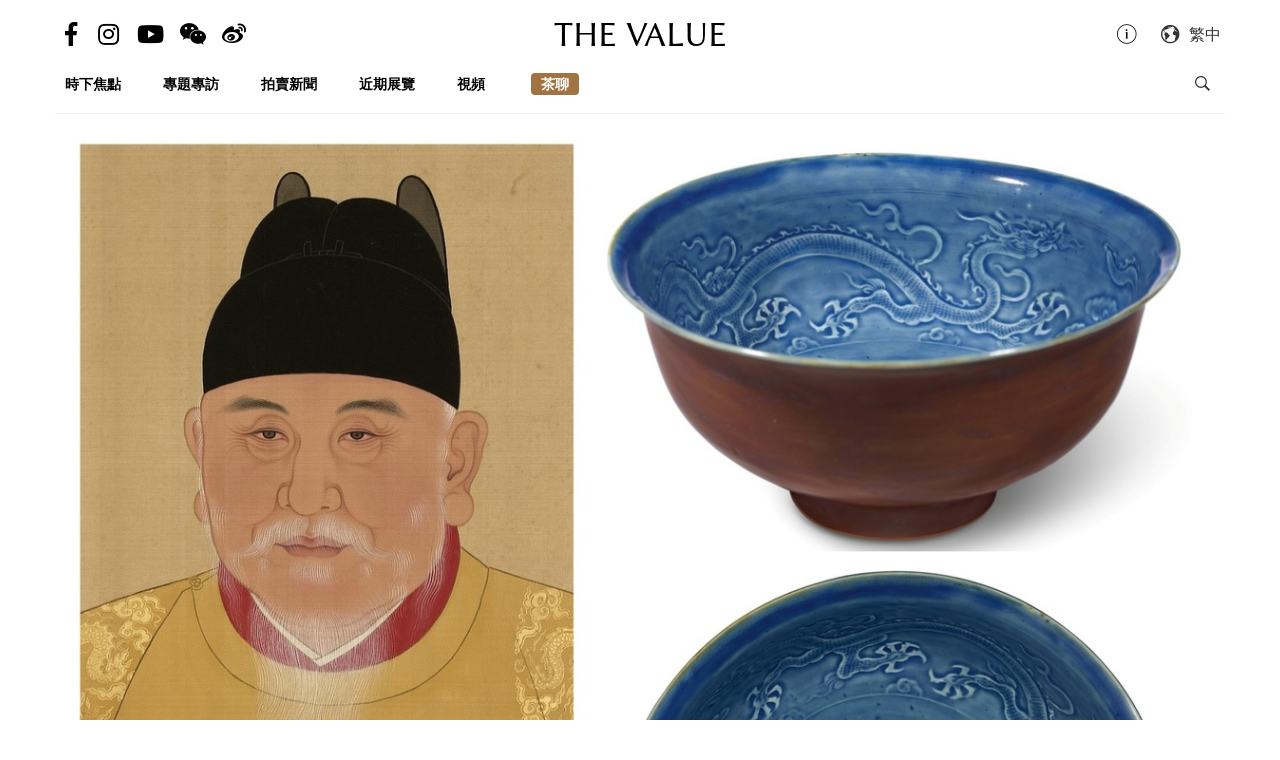

--- FILE ---
content_type: text/html; charset=utf-8
request_url: https://hk.thevalue.com/articles/ming-dynasty-hongwu-dragon-bowl-porcelain-sothebys-auction-chinese-art
body_size: 23933
content:
<!DOCTYPE html>
<html lang="zh-hant-HK">
  <head>
    <meta name="viewport" content="width=device-width, initial-scale=1.0, maximum-scale=1.0, user-scalable=1, shrink-to-fit=no"/>
    <meta name="google-site-verification" content="-h-SrK1fQBzBjLKUzaHZA_PWZthr9gFR9GI3DjCNh62Q" />
    
<link rel="canonical" href="https://hk.thevalue.com/articles/ming-dynasty-hongwu-dragon-bowl-porcelain-sothebys-auction-chinese-art" />

<link rel="alternate" href="https://hk.thevalue.com/articles/ming-dynasty-hongwu-dragon-bowl-porcelain-sothebys-auction-chinese-art" hreflang="zh-HK" />
<link rel="alternate" href="https://en.thevalue.com/articles/ming-dynasty-hongwu-dragon-bowl-porcelain-sothebys-auction-chinese-art" hreflang="en-HK" />
<link rel="alternate" href="https://cn.thevalue.com/articles/ming-dynasty-hongwu-dragon-bowl-porcelain-sothebys-auction-chinese-art" hreflang="zh-CN" />
<link rel="alternate" href="https://hk.thevalue.com/articles/ming-dynasty-hongwu-dragon-bowl-porcelain-sothebys-auction-chinese-art" hreflang="zh" />
<link rel="alternate" href="https://en.thevalue.com/articles/ming-dynasty-hongwu-dragon-bowl-porcelain-sothebys-auction-chinese-art" hreflang="en" />
    
<title>博物館近例寥寥　鳳毛麟角的朱元璋御製瓷器「雙色暗花雲龍盌」 | 拍賣新聞 | THE VALUE | 連結藝術新聞、藝術展覽、拍賣新聞、藝術行家的藝術平台</title>
<meta name="description" content="很長一段時間當中，明代洪武（即明太祖朱元璋）一朝的瓷器一直是個謎。更有甚者，有學者曾經斷言「洪武無瓷器」。">
<meta charset="UTF-8">
    <meta property="twitter:site_name" content="TheValue.com">
    <meta property="twitter:url" content="https://hk.thevalue.com/articles/ming-dynasty-hongwu-dragon-bowl-porcelain-sothebys-auction-chinese-art">
    <meta property="twitter:type" content="website">
    <meta property="twitter:title" content="博物館近例寥寥　鳳毛麟角的朱元璋御製瓷器「雙色暗花雲龍盌」 | 拍賣新聞 | THE VALUE | 連結藝術新聞、藝術展覽、拍賣新聞、藝術行家的藝術平台">
    <meta property="twitter:description" content="很長一段時間當中，明代洪武（即明太祖朱元璋）一朝的瓷器一直是個謎。更有甚者，有學者曾經斷言「洪武無瓷器」。">
    <meta property="twitter:image" content="https://assets.thevalue.com/47416bc214ad9b394a23070dd54a5d3ca8d24dd1/std/eddf83afb3c0852cb97a5ca5d99914d01d88e600.jpg?1601480353">
    <meta property="twitter:image:width" content="1200">
    <meta property="twitter:image:height" content="638">
    <meta property="og:site_name" content="TheValue.com">
    <meta property="og:url" content="https://hk.thevalue.com/articles/ming-dynasty-hongwu-dragon-bowl-porcelain-sothebys-auction-chinese-art">
    <meta property="og:type" content="website">
    <meta property="og:title" content="博物館近例寥寥　鳳毛麟角的朱元璋御製瓷器「雙色暗花雲龍盌」 | 拍賣新聞 | THE VALUE | 連結藝術新聞、藝術展覽、拍賣新聞、藝術行家的藝術平台">
    <meta property="og:description" content="很長一段時間當中，明代洪武（即明太祖朱元璋）一朝的瓷器一直是個謎。更有甚者，有學者曾經斷言「洪武無瓷器」。">
    <meta property="og:image" content="https://assets.thevalue.com/47416bc214ad9b394a23070dd54a5d3ca8d24dd1/std/eddf83afb3c0852cb97a5ca5d99914d01d88e600.jpg?1601480353">
    <meta property="og:image:width" content="1200">
    <meta property="og:image:height" content="638">
<meta property="fb:app_id" content="728396050618357">


    <link rel="apple-touch-icon" sizes="57x57" href="https://hk.thevalue.com/icons/apple-icon-57x57.png">
<link rel="apple-touch-icon" sizes="60x60" href="https://hk.thevalue.com/icons/apple-icon-60x60.png">
<link rel="apple-touch-icon" sizes="72x72" href="https://hk.thevalue.com/icons/apple-icon-72x72.png">
<link rel="apple-touch-icon" sizes="76x76" href="https://hk.thevalue.com/icons/apple-icon-76x76.png">
<link rel="apple-touch-icon" sizes="114x114" href="https://hk.thevalue.com/icons/apple-icon-114x114.png">
<link rel="apple-touch-icon" sizes="120x120" href="https://hk.thevalue.com/icons/apple-icon-120x120.png">
<link rel="apple-touch-icon" sizes="144x144" href="https://hk.thevalue.com/icons/apple-icon-144x144.png">
<link rel="apple-touch-icon" sizes="152x152" href="https://hk.thevalue.com/icons/apple-icon-152x152.png">
<link rel="apple-touch-icon" sizes="180x180" href="https://hk.thevalue.com/icons/apple-icon-180x180.png">
<link rel="icon" type="image/png" sizes="192x192" href="https://hk.thevalue.com/icons/android-icon-192x192.png">
<link rel="icon" type="image/png" sizes="32x32" href="https://hk.thevalue.com/icons/favicon-32x32.png">
<link rel="icon" type="image/png" sizes="96x96" href="https://hk.thevalue.com/icons/favicon-96x96.png">
<link rel="icon" type="image/png" sizes="16x16" href="https://hk.thevalue.com/icons/favicon-16x16.png">
<link rel="manifest" href="https://hk.thevalue.com/icons/manifest.json">
<meta name="msapplication-TileColor" content="#ffffff">
<meta name="msapplication-TileImage" content="https://hk.thevalue.com/icons/ms-icon-144x144.png"> <meta name="theme-color" content="#ffffff">
      <script>
  (function(i,s,o,g,r,a,m){i['GoogleAnalyticsObject']=r;i[r]=i[r]||function(){
    (i[r].q=i[r].q||[]).push(arguments)},i[r].l=1*new Date();a=s.createElement(o),
    m=s.getElementsByTagName(o)[0];a.async=1;a.src=g;m.parentNode.insertBefore(a,m)
  })(window,document,'script','https://www.google-analytics.com/analytics.js','ga');
  ga('create', "UA-91745739-1", 'auto');
  ga('send', 'pageview');
</script>

<script data-ad-client="ca-pub-8545127753274353" async src="https://pagead2.googlesyndication.com/pagead/js/adsbygoogle.js"></script>


    
    <meta name="csrf-param" content="authenticity_token" />
<meta name="csrf-token" content="iZW6pgJ11w/mPgYDLdll8jXzlfG+TH0KOTpRB8+yGDFJuzztiw+Uqebhh0JpofO6bgSDhMzY45OkC6f/vY0Y5A==" />
    <meta name="format-detection" content="telephone=no">
    <link rel="stylesheet" media="all" href="/assets/application-1ff835f5e8d5a47a0e54a36d3006b0d2d9a0a350fcf497d0aad5d29ab9bd3027.css" data-turbolinks-track="reload" />
    <script src="/assets/application-f9bbffc15bda181e3eca141618487d82f72986c90e2abb1ee9d0f935dff7ec85.js" data-turbolinks-track="reload"></script>
    <script src="/packs/application-7a7a81e2c5f3d1bca8d7.js"></script>
    <script src="/packs/frontend-c8fe42a35b6770d5e44a.js"></script>
    <link rel="stylesheet" media="screen" href="/packs/frontend-f7c21ce3162d0638bacb.css" />
    <script src="/packs/frontend_articles_show-916dad5fe0eb18c976da.js"></script>
    <link rel="stylesheet" media="screen" href="/packs/frontend_articles_show-f7c21ce3162d0638bacb.css" />
    
<!-- Facebook Pixel Code -->
<script>
  !function(f,b,e,v,n,t,s)
  {if(f.fbq)return;n=f.fbq=function(){n.callMethod?
  n.callMethod.apply(n,arguments):n.queue.push(arguments)};
  if(!f._fbq)f._fbq=n;n.push=n;n.loaded=!0;n.version='2.0';
  n.queue=[];t=b.createElement(e);t.async=!0;
  t.src=v;s=b.getElementsByTagName(e)[0];
  s.parentNode.insertBefore(t,s)}(window, document,'script',
  'https://connect.facebook.net/en_US/fbevents.js');
  fbq('init', "177690383047662" );
  fbq('track', 'PageView');
</script>
<noscript><img height="1" width="1" style="display:none"
  src="https://www.facebook.com/tr?id=177690383047662&ev=PageView&noscript=1"
/></noscript>
<!-- End Facebook Pixel Code -->

    <script src="https://d.line-scdn.net/r/web/social-plugin/js/thirdparty/loader.min.js" async="async" defer="defer"></script>
  </head>
  <script>fbq('track', 'ViewContent');</script>
  <body class="web-body">
    <div class="top_adbaner_wrapper">
      <div class="react_ad_banner" data="{&quot;pos&quot;:&quot;top_web&quot;}"></div>
      <div class="react_ad_banner" data="{&quot;pos&quot;:&quot;top_bpos_web&quot;}"></div>
    </div>
    <div class="web-wrapper">
      <div id="header-section" class="header-wrapper hidden-xs visible-sm visible-md visible-lg">
  <div id="header" class="flex-container-row spread">
    <div class="col y-center">
      <div class="header-left">
        <a href="https://www.facebook.com/TheValueLimited">
          <div class="social-icon si-facebook">
             <i class="icon fab fa-facebook-f"></i>  
          </div>
</a>
          <a href="https://www.instagram.com/thevalueart">
            <div class="social-icon si-instagram">
              <i class="icon fab fa-instagram"></i>  
            </div>
</a>          <a href="https://www.youtube.com/thevalue">
            <div class="social-icon si-youtube">
              <i class="icon fab fa-youtube"></i>  
            </div>
</a>
        <a href="javascript:void(0)">
          <div class="social-icon si-wechat" onclick="$(document).trigger('wechat#show')">
            <i class="icon fab fa-weixin"></i>  
          </div>
        </a>  

        <a href="https://www.weibo.com/u/6256142021?profile_ftype=1&amp;is_all=1">
          <div class="social-icon si-weibo">
             <i class="icon fab fa-weibo"></i>  
          </div>
</a>      
      </div>
    </div>

    <div class="col">
      <a class="site-logo" href="/">
      <div class="site-logo">
        THE VALUE
      </div>
</a>    </div>

    <div class="col y-center">
      <div class="header-right">
        <a href="/about-us">
          <i class="icon ion-ios-information-outline pull-left" aria-hidden="true"></i>
</a>        
        <div class="dropdown">
          <div class="func-icon lang-icon" type="button" data-toggle="dropdown">
            <i class="icon ion-earth pull-left" aria-hidden="true"></i>
            <span style="margin-right: 4px;">繁中</span>
          </div>
          <ul class="dropdown-menu dropdown-menu-right page_locale_select">
                <li><a href="https://cn.thevalue.com/articles/ming-dynasty-hongwu-dragon-bowl-porcelain-sothebys-auction-chinese-art">简中</a></li>
    <li><a href="https://hk.thevalue.com/articles/ming-dynasty-hongwu-dragon-bowl-porcelain-sothebys-auction-chinese-art">繁中</a></li>
    <li class="locale_disabled">EN</li>

          </ul>
        </div>   

      </div>
    </div>

  </div>
  <div class="categories-list flex-container-row spread">
    <div class="col col-11 y-center">
      <ul class="ul-clean list-inline">
        <li class="list-group-item"><a href="/categories/news">時下焦點</a></li><li class="list-group-item"><a href="/categories/feature-series">專題專訪</a></li><li class="list-group-item"><a href="/categories/auctions">拍賣新聞</a></li><li class="list-group-item"><a href="/categories/exhibitions">近期展覽</a></li><li class="list-group-item"><a href="/categories/videos">視頻</a></li>
           <li class="list-group-item hide-el show-hk"><a class="tc-link" href="http://hk.thevalue.com/tea-column/">茶聊</a></li>
      </ul>
    </div>
    <div class="col y-center text-right">
      <div id="react_search_box" data="{&quot;style&quot;:{&quot;textAlign&quot;:&quot;right&quot;}}"></div>
    </div>
  </div>
<div id="react_search_bar" data="{&quot;placeholder&quot;:&quot;搜尋...&quot;}"></div>
</div>
<div id="react_global_header" data="{&quot;categories&quot;:[{&quot;name&quot;:&quot;時下焦點&quot;,&quot;code&quot;:&quot;news&quot;},{&quot;name&quot;:&quot;專題專訪&quot;,&quot;code&quot;:&quot;feature-series&quot;},{&quot;name&quot;:&quot;拍賣新聞&quot;,&quot;code&quot;:&quot;auctions&quot;},{&quot;name&quot;:&quot;近期展覽&quot;,&quot;code&quot;:&quot;exhibitions&quot;},{&quot;name&quot;:&quot;視頻&quot;,&quot;code&quot;:&quot;videos&quot;}],&quot;current_user&quot;:null,&quot;locale_available&quot;:[&quot;cn&quot;,&quot;hk&quot;]}"></div>

<div id="react_wechat_box" data="{}"></div>
      <div id="main-section" class="container main-section">
        <div class="row-main row">
          <div class="col-xs-12">
  <div id="react_article_cover_image" data="{&quot;all_images&quot;:[{&quot;aspect_ratio&quot;:1.5,&quot;order&quot;:0,&quot;src&quot;:&quot;https://assets.thevalue.com/730f895762de531f0adcf57d343af5c6a6b9fe03/detail/6e781ac6733858670ccd3fbc237c476734b494ff.jpg?1601299383&quot;},{&quot;aspect_ratio&quot;:1.4134275618374559,&quot;order&quot;:1,&quot;src&quot;:&quot;https://assets.thevalue.com/d19af3ca7418fff96a4ea7097c99e70fcb5dd23b/detail/1272e3a73aebad546011fd113f8c64b92ff86626.jpg?1601299389&quot;},{&quot;aspect_ratio&quot;:1.0,&quot;order&quot;:2,&quot;src&quot;:&quot;https://assets.thevalue.com/b243ada6418902df49347e2de210b024f6d75333/detail/a497570df59acd96b9791e1a3c299d2aced8b871.jpg?1601300722&quot;},{&quot;aspect_ratio&quot;:1.0378827192527245,&quot;order&quot;:3,&quot;src&quot;:&quot;https://assets.thevalue.com/5cc8f8c62daf4a5a263aeacbfe5cd23a86d38d8b/detail/5e7ad82b29c7c9efb941a9bd52cd5567d9e85476.jpg?1601302591&quot;},{&quot;aspect_ratio&quot;:1.0,&quot;order&quot;:4,&quot;src&quot;:&quot;https://assets.thevalue.com/1b3cefe43c74feca204822ea672c1fa91b903e69/detail/4d4b009e4a6ae3c912a187cd2fbfe4327f8a7c25.jpg?1601300807&quot;},{&quot;aspect_ratio&quot;:1.0,&quot;order&quot;:5,&quot;src&quot;:&quot;https://assets.thevalue.com/90d7989d78558b1c3af3e7ffa3de8b948116fd93/detail/d51d08c377e22b07a0d19087cf7b6a97a908fa7a.jpg?1601300807&quot;},{&quot;aspect_ratio&quot;:1.5,&quot;order&quot;:6,&quot;src&quot;:&quot;https://assets.thevalue.com/a7a49cfd7b910cdf8ce25cef72c0d50c579fb99d/detail/502b9fbba4cd0881d6a93af616eeb0d1cde79f28.jpg?1601302285&quot;},{&quot;aspect_ratio&quot;:1.5004081632653061,&quot;order&quot;:7,&quot;src&quot;:&quot;https://assets.thevalue.com/6e59262e2833b69cd68e36b4b606b710dd170cb1/detail/f4c4e39c4f7579effe413e02ea11fef722dc9185.jpg?1601303446&quot;},{&quot;aspect_ratio&quot;:1.2084592145015105,&quot;order&quot;:11,&quot;src&quot;:&quot;https://assets.thevalue.com/8f3f1486c6c3fbfe98c9c29cd5fe8b36a7112285/detail/0cd3e78bbd041b239ad64e4ba28d69566f77e136.jpg?1601303645&quot;},{&quot;aspect_ratio&quot;:1.0,&quot;order&quot;:12,&quot;src&quot;:&quot;https://assets.thevalue.com/f334724de4b22b07f400a5f2d4f29d416dd38498/detail/c7f42b2da8565fe1d70f36654282ebda0060bd05.jpg?1601306887&quot;},{&quot;aspect_ratio&quot;:1.0,&quot;order&quot;:13,&quot;src&quot;:&quot;https://assets.thevalue.com/4cd73a94eccdb836955de408c3e4759e9b9a0e33/detail/c1d6f87fd28018cad164389ce7b1898a8bae7751.jpg?1601306926&quot;},{&quot;aspect_ratio&quot;:0.9985022466300549,&quot;order&quot;:14,&quot;src&quot;:&quot;https://assets.thevalue.com/34e9c0509627be96b04ef15cd2bc21af249b174f/detail/2b07a9b0bfaea9e95893e4ae3f335480ebf0b1eb.jpg?1601306922&quot;},{&quot;aspect_ratio&quot;:0.7845,&quot;order&quot;:15,&quot;src&quot;:&quot;https://assets.thevalue.com/2444715429bd657c050be25c8b19fbee33cc8374/detail/475f7b045256e873e81118468d0a6396f043c2ec.jpg?1601306922&quot;}],&quot;cover_image&quot;:{&quot;alt&quot;:null,&quot;aspect_ratio&quot;:1.5,&quot;src&quot;:&quot;https://assets.thevalue.com/730f895762de531f0adcf57d343af5c6a6b9fe03/web/6e781ac6733858670ccd3fbc237c476734b494ff.jpg?1601299383&quot;,&quot;title&quot;:null,&quot;locale&quot;:&quot;hk&quot;}}"></div>
</div>

<div class="col-xs-12 col-sm-8">
  <div class="article-wrapper">
    <h2>博物館近例寥寥　鳳毛麟角的朱元璋御製瓷器「雙色暗花雲龍盌」</h2>

    <div class="flex-container-row spread article-info-wrapper">

      <div class="col col-11">
          <div class="article-author">
            撰文：趙志瀚 Ryan Chiu
          </div> 

        <div class="article-datetime">
          9月29日, 2020 | 星期二 | 16:44
        </div>

         <div class="article-social-share">
        <div id="react_social_share" data="{&quot;medias&quot;:[{&quot;media&quot;:&quot;facebook&quot;,&quot;title&quot;:&quot;博物館近例寥寥　鳳毛麟角的朱元璋御製瓷器「雙色暗花雲龍盌」&quot;,&quot;url&quot;:&quot;https://hk.thevalue.com/articles/ming-dynasty-hongwu-dragon-bowl-porcelain-sothebys-auction-chinese-art&quot;},{&quot;media&quot;:&quot;whatsapp&quot;,&quot;title&quot;:&quot;博物館近例寥寥　鳳毛麟角的朱元璋御製瓷器「雙色暗花雲龍盌」&quot;,&quot;url&quot;:&quot;https://hk.thevalue.com/articles/ming-dynasty-hongwu-dragon-bowl-porcelain-sothebys-auction-chinese-art&quot;},{&quot;media&quot;:&quot;line&quot;,&quot;title&quot;:&quot;博物館近例寥寥　鳳毛麟角的朱元璋御製瓷器「雙色暗花雲龍盌」&quot;,&quot;url&quot;:&quot;https://hk.thevalue.com/articles/ming-dynasty-hongwu-dragon-bowl-porcelain-sothebys-auction-chinese-art&quot;},{&quot;media&quot;:&quot;weibo&quot;,&quot;title&quot;:&quot;博物館近例寥寥　鳳毛麟角的朱元璋御製瓷器「雙色暗花雲龍盌」&quot;,&quot;url&quot;:&quot;https://hk.thevalue.com/articles/ming-dynasty-hongwu-dragon-bowl-porcelain-sothebys-auction-chinese-art&quot;},{&quot;media&quot;:&quot;twitter&quot;,&quot;title&quot;:&quot;博物館近例寥寥　鳳毛麟角的朱元璋御製瓷器「雙色暗花雲龍盌」&quot;,&quot;url&quot;:&quot;https://hk.thevalue.com/articles/ming-dynasty-hongwu-dragon-bowl-porcelain-sothebys-auction-chinese-art&quot;}]}"></div>

         <div id="react_font_selector" data="{}"></div>
       </div>
      </div>
      <div class="col col-5 article-hitrate text-right">
        2052 次觀看
        <br />

        <!-- fb like -->
        <div class="fb-like" data-href="https://hk.thevalue.com/articles/ming-dynasty-hongwu-dragon-bowl-porcelain-sothebys-auction-chinese-art" data-layout="button_count" data-action="like" data-size="small" data-show-faces="false" data-share="false"></div>
      </div>
      
    </div>
    
    <div class="article-content lang-hk">
      <p>很長一段時間當中，明代洪武（即明太祖朱元璋）一朝的瓷器一直是個謎。更有甚者，有學者曾經斷言「洪武無瓷器」。</p>

<p>隨著考古發掘與學術研究，我們現在知道洪武一朝不但有官窯瓷器，更有能力燒製精巧相當的佳品 - 就好像這一件將於香港蘇富比拍賣的雙色暗花雲龍紋盌（同碗）。</p>

<p><div class="react_intrinsic_img" data="{&quot;src&quot;:&quot;https://assets.thevalue.com/d19af3ca7418fff96a4ea7097c99e70fcb5dd23b/web/1272e3a73aebad546011fd113f8c64b92ff86626.jpg?1601299389&quot;,&quot;alt&quot;:null,&quot;aspect_ratio&quot;:1.4134275618374559}"></div><br />
<span style="color:#a9a9a9">明洪武 御製外醬釉內藍釉暗花雲龍紋盌｜香港蘇富比</span></p>

<p><div class="react_intrinsic_img" data="{&quot;src&quot;:&quot;https://assets.thevalue.com/b243ada6418902df49347e2de210b024f6d75333/web/a497570df59acd96b9791e1a3c299d2aced8b871.jpg?1601300722&quot;,&quot;alt&quot;:null,&quot;aspect_ratio&quot;:1.0}"></div><br />
<span style="color:#a9a9a9">明洪武 御製外醬釉內藍釉暗花雲龍紋盌｜香港蘇富比</span></p>

<p><div class="react_intrinsic_img" data="{&quot;src&quot;:&quot;https://assets.thevalue.com/5cc8f8c62daf4a5a263aeacbfe5cd23a86d38d8b/web/5e7ad82b29c7c9efb941a9bd52cd5567d9e85476.jpg?1601302591&quot;,&quot;alt&quot;:null,&quot;aspect_ratio&quot;:1.0378827192527245}"></div><br />
<span style="color:#a9a9a9">明洪武 御製外醬釉內藍釉暗花雲龍紋盌｜香港蘇富比</span></p>

<p>洪武朝御製雲龍紋盌，碗形撇口深腹，胎體厚重，外罩醬釉，內施藍釉，模印五爪祥龍騰游瑞雲，乃屬為數甚稀的一種暗花雙色釉瓷。雲龍紋盌內外施異色釉藥，於當時應屬繁縟技法，前例罕有，後代亦鮮。</p>

<p>綜觀全球博物館，紋飾、釉色與此盌相近者的完整例子寥寥，包括以下五例：</p>

<ul>
	<li>外醬釉內藍釉高杯｜大英博物館</li>
	<li>外醬釉內藍釉盤｜大英博物館</li>
	<li>外醬釉內藍釉暗雲龍紋大碗｜南京博物院</li>
	<li>外醬釉內藍釉高足杯｜納爾遜‧阿特金斯藝術博物館（The Nelson-Atkins Museum of Art，美國密蘇里州）</li>
	<li>外藍釉內紅釉雲龍紋盌｜曾由日本出光美術館收藏，後於1976年在倫敦拍賣售出</li>
</ul>

<p>其中，納爾遜‧阿特金斯藝術博物館的高足杯，碗心暗刻一朵碩大如意雲紋，裡壁模印凸雲龍紋，佈局與蘇富比此盌極為相似。主要分野在於博物館高足杯雲朵尾巴向左，蘇富比盌雲朵尾巴向右。（編按：抱歉無法找到此杯清晰照片。）</p>

<p>至於大英博物館的高足杯（下圖），碗心的如意雲紋則是分開成三朵小的。</p>

<p><div class="react_intrinsic_img" data="{&quot;src&quot;:&quot;https://assets.thevalue.com/1b3cefe43c74feca204822ea672c1fa91b903e69/web/4d4b009e4a6ae3c912a187cd2fbfe4327f8a7c25.jpg?1601300807&quot;,&quot;alt&quot;:null,&quot;aspect_ratio&quot;:1.0}"></div><br />
<span style="color:#a9a9a9">外醬釉內藍釉高杯｜大英博物館</span></p>

<p><div class="react_intrinsic_img" data="{&quot;src&quot;:&quot;https://assets.thevalue.com/90d7989d78558b1c3af3e7ffa3de8b948116fd93/web/d51d08c377e22b07a0d19087cf7b6a97a908fa7a.jpg?1601300807&quot;,&quot;alt&quot;:null,&quot;aspect_ratio&quot;:1.0}"></div><br />
<span style="color:#a9a9a9">外醬釉內藍釉高杯｜大英博物館</span></p>

<p>筆者列舉上述博物館例子時，刻意沒有註明斷代時間，是因為學術界似乎並未達成一致共識。</p>

<p>大英博物館資料指出，這類雙色暗花瓷器例子極為罕見，燒製年份尚有爭議。一派認為斷代元朝，另一派則確信是明朝洪武所製。兩派有共識的地方，則是肯定燒製時間是14世紀。</p>

<p>大英博物館把其同類藏品列為元朝時期，南京博物院則列為洪武時期。至於中國陶瓷鑑定泰斗耿寶昌在著作中的著墨，亦傾向於認為是洪武時期之器。</p>

<p><div class="react_intrinsic_img" data="{&quot;src&quot;:&quot;https://assets.thevalue.com/a7a49cfd7b910cdf8ce25cef72c0d50c579fb99d/web/502b9fbba4cd0881d6a93af616eeb0d1cde79f28.jpg?1601302285&quot;,&quot;alt&quot;:null,&quot;aspect_ratio&quot;:1.5}"></div><br />
<span style="color:#a9a9a9">外藍釉內紅釉雲龍紋盌｜曾由日本出光美術館收藏，後於1976年在倫敦拍賣售出</span></p>

<p>有趣的是，醬釉/紅釉與藍釉的配搭，也可以內外互換。例如出光美術館舊藏的例子（上圖），就是內紅外藍，和其他近例的內藍外醬正巧相反。</p>

<p>行方專家認為，蘇富比盌與釉色、紋飾相類之高足盃與盤，原來或許為一套祭祀用器，應該與「洪武十年，天地合祀」、「藍天紅土」一類的說法有關。惟此藍比天、醬/紅比地的禮器說法，尚待進一步考證確認。</p>

<p><div class="react_intrinsic_img" data="{&quot;src&quot;:&quot;https://assets.thevalue.com/6e59262e2833b69cd68e36b4b606b710dd170cb1/web/f4c4e39c4f7579effe413e02ea11fef722dc9185.jpg?1601303446&quot;,&quot;alt&quot;:null,&quot;aspect_ratio&quot;:1.5004081632653061}"></div><br />
<strong>Lot 46｜明洪武 御製外醬釉內藍釉暗花雲龍紋盌</strong></p>

<p>尺寸：20.5 cm<br />
狀況：品相良好<br />
估價：HK$8,000,000 - 12,000,000</p>

<hr />
<p><div class="react_intrinsic_img" data="{&quot;src&quot;:&quot;https://assets.thevalue.com/8f3f1486c6c3fbfe98c9c29cd5fe8b36a7112285/web/0cd3e78bbd041b239ad64e4ba28d69566f77e136.jpg?1601303645&quot;,&quot;alt&quot;:null,&quot;aspect_ratio&quot;:1.2084592145015105}"></div><br />
<strong>Lot 19｜明永樂 翠青釉蓋罐</strong></p>

<p>尺寸：12 cm<br />
來源（The Value整理）：</p>

<ul>
	<li>重要亞洲私人收藏</li>
	<li>香港蘇富比2009年10月8日，編號1624（HK$9,844,000成交）</li>
</ul>

<p>狀況：蓋沿外側見兩處填金修補，徑長分別為0.8 cm及0.5 cm，邊緣處見正常性輕微磨損，口沿內緣或略經磨光<br />
估價：HK$10,000,000 - 15,000,000</p>

<p>明朝有名的官窯瓷器眾多，好像永樂甜白、宣德青花、成化鬥彩、嘉靖五彩等等，很少會數到青色釉。如果說單色青釉，大家一般會先想起高古宋瓷和清三代盛世官窯。</p>

<p>一般來說，青釉瓷器以顏色深淺分成三類：青色較淺者稱為粉青、較深者稱為冬青、更深者曰豆青。</p>

<p>明代永樂一朝的青釉特色是玻璃質強，同樣按呈色分成三種，但分類與名稱與上述不同，分別為影青、冬青、翠青。</p>

<p><div class="react_intrinsic_img" data="{&quot;src&quot;:&quot;https://assets.thevalue.com/f334724de4b22b07f400a5f2d4f29d416dd38498/web/c7f42b2da8565fe1d70f36654282ebda0060bd05.jpg?1601306887&quot;,&quot;alt&quot;:null,&quot;aspect_ratio&quot;:1.0}"></div><br />
<span style="color:#a9a9a9">明永樂 翠青釉三繫蓋罐｜台北故宮</span></p>

<p>永樂影青釉，顧名思義是仿宋、元時期的影青釉品種。釉質肥潤，有較大氣泡佈於釉中。由於釉面玻璃質強，在已刻劃紋飾輪廓線內形成積釉現象，把紋飾襯托得格外清晰秀美。永樂影青瓷傳世種類不多，一般只見撇口碗。</p>

<p>冬青則色澤較重，釉色青中閃綠，蒼翠欲滴，具有宋、元龍泉釉的效果，故也稱為「仿龍泉釉」。釉質肥厚，多有小氣泡及垂流現象，偶爾也有無氣泡的。</p>

<p>至於翠青釉，色澤光潤，色青嫩如翠竹，常見蓋罐和高足碗。器面多光素，因釉汁隨器身各部位的凹凸起伏面面垂流積釉，從而使蓋罐肩部色澤淺淡而下部濃重。</p>

<p><div class="react_intrinsic_img" data="{&quot;src&quot;:&quot;https://assets.thevalue.com/4cd73a94eccdb836955de408c3e4759e9b9a0e33/web/c1d6f87fd28018cad164389ce7b1898a8bae7751.jpg?1601306926&quot;,&quot;alt&quot;:null,&quot;aspect_ratio&quot;:1.0}"></div></p>

<p><div class="react_intrinsic_img" data="{&quot;src&quot;:&quot;https://assets.thevalue.com/34e9c0509627be96b04ef15cd2bc21af249b174f/web/2b07a9b0bfaea9e95893e4ae3f335480ebf0b1eb.jpg?1601306922&quot;,&quot;alt&quot;:null,&quot;aspect_ratio&quot;:0.9985022466300549}"></div></p>

<p><div class="react_intrinsic_img" data="{&quot;src&quot;:&quot;https://assets.thevalue.com/2444715429bd657c050be25c8b19fbee33cc8374/web/475f7b045256e873e81118468d0a6396f043c2ec.jpg?1601306922&quot;,&quot;alt&quot;:null,&quot;aspect_ratio&quot;:0.7845}"></div></p>

<p>當然，書本文字上說明並不困難，惟親身鑑賞時卻不是這麼容易分辨。同是青釉，冬青和翠青呈色有時頗為接近，判斷時就只能靠經驗和主觀意見。</p>

<p>以我們談的這件永樂朝青釉蓋罐為例，於2009年首次在香港蘇富比拍賣，HK$984萬成交，當時行方判斷為「WinterGreen」、即冬青。</p>

<p>今次再度現身蘇富比，估價HK$1,000萬 - 1,500萬，行方則判斷為翠青。</p>

<hr />
<p><strong>拍賣詳情</strong></p>

<p>拍賣行：香港蘇富比<br />
專場：凝盈一色（二）<br />
預展日期：2020/10/3-8<br />
預展地點：香港會議展覽中心<br />
拍賣日期：2020/10/9｜2pm<br />
拍賣地點：蘇富比藝術空間｜香港 金鐘道88號 太古廣場一期五樓</p>

    </div>
  </div>

<div id="fb-root"></div>
<script>(function(d, s, id) {
  var l = {'zh-hant-HK':'zh_HK', 'zh-han-CN':'zh_CN', 'en-US':'en_US'}, m = d.documentElement.lang;
  var js, fjs = d.getElementsByTagName(s)[0];
  if (d.getElementById(id)) return;
  js = d.createElement(s); js.id = id;
  js.src = 'https://connect.facebook.net/' + l[m] + '/sdk.js#xfbml=1&version=v3.1&appId=728396050618357';
  fjs.parentNode.insertBefore(js, fjs);
}(document, 'script', 'facebook-jssdk'));</script>
 <hr>
<!-- fb like -->
 <div class="fb-like" data-href="https://hk.thevalue.com/articles/ming-dynasty-hongwu-dragon-bowl-porcelain-sothebys-auction-chinese-art" data-layout="button_count" data-action="like" data-size="large" data-show-faces="true" data-share="true"></div>
 <br /><br />

<div class="ad-reserve">
  <script async src="https://pagead2.googlesyndication.com/pagead/js/adsbygoogle.js"></script>
  <!-- va-article -->
  <ins class="adsbygoogle"
       style="display:block"
       data-ad-client="ca-pub-8545127753274353"
       data-ad-slot="7098133571"
       data-ad-format="auto"
       data-full-width-responsive="true"></ins>
  <script>
       (adsbygoogle = window.adsbygoogle || []).push({});
  </script>
</div>

<!-- fb comments -->
<div class="fb-comments" data-href="https://hk.thevalue.com/articles/ming-dynasty-hongwu-dragon-bowl-porcelain-sothebys-auction-chinese-art" data-numposts="5" data-mobile="true"></div>
</div>

<div class="col-xs-12 col-sm-4">
    <div class="react_ad_banner_sticky" data="{&quot;pos&quot;:&quot;aside_articles_web&quot;}"></div>
</div>

  <div class="col-xs-12 col-sm-8">
    <div class="related-articles-wrapper">
      <div class="related-articles-title">
        <h2>相關文章</h2>
      </div>
      <div id="react_article_list" data="{&quot;articles&quot;:[{&quot;slug&quot;:&quot;christies-asian-art-week-ny-2020-important-chinese-art-result&quot;,&quot;title&quot;:&quot;興建「泰姬陵」的皇帝舊藏　永樂青花瓷估價6倍落槌HK$1,150萬紐約成交&quot;,&quot;link&quot;:&quot;https://hk.thevalue.com/articles/christies-asian-art-week-ny-2020-important-chinese-art-result&quot;,&quot;web_src&quot;:&quot;https://assets.thevalue.com/5a944d658d2546d7ba35b81e928a1b14da2cd8a9/web/6e781ac6733858670ccd3fbc237c476734b494ff.jpg?1601054381&quot;,&quot;thumb_base64&quot;:&quot;[data-uri]&quot;,&quot;banner_src&quot;:&quot;https://assets.thevalue.com/5a944d658d2546d7ba35b81e928a1b14da2cd8a9/banner/6e781ac6733858670ccd3fbc237c476734b494ff.jpg?1601054381&quot;,&quot;aspect_ratio&quot;:1.5,&quot;locale&quot;:&quot;hk&quot;,&quot;category_name&quot;:&quot;Auctions News 拍賣新聞&quot;,&quot;category_link&quot;:&quot;https://hk.thevalue.com/categories/auctions&quot;,&quot;published_info&quot;:&quot;超過5年前&quot;,&quot;published_exact&quot;:&quot;9月26日, 2020 | 星期六 | 15:39&quot;,&quot;medias&quot;:[{&quot;media&quot;:&quot;facebook&quot;,&quot;title&quot;:&quot;興建「泰姬陵」的皇帝舊藏　永樂青花瓷估價6倍落槌HK$1,150萬紐約成交&quot;,&quot;url&quot;:&quot;https://hk.thevalue.com/articles/christies-asian-art-week-ny-2020-important-chinese-art-result&quot;},{&quot;media&quot;:&quot;whatsapp&quot;,&quot;title&quot;:&quot;興建「泰姬陵」的皇帝舊藏　永樂青花瓷估價6倍落槌HK$1,150萬紐約成交&quot;,&quot;url&quot;:&quot;https://hk.thevalue.com/articles/christies-asian-art-week-ny-2020-important-chinese-art-result&quot;},{&quot;media&quot;:&quot;line&quot;,&quot;title&quot;:&quot;興建「泰姬陵」的皇帝舊藏　永樂青花瓷估價6倍落槌HK$1,150萬紐約成交&quot;,&quot;url&quot;:&quot;https://hk.thevalue.com/articles/christies-asian-art-week-ny-2020-important-chinese-art-result&quot;},{&quot;media&quot;:&quot;weibo&quot;,&quot;title&quot;:&quot;興建「泰姬陵」的皇帝舊藏　永樂青花瓷估價6倍落槌HK$1,150萬紐約成交&quot;,&quot;url&quot;:&quot;https://hk.thevalue.com/articles/christies-asian-art-week-ny-2020-important-chinese-art-result&quot;},{&quot;media&quot;:&quot;twitter&quot;,&quot;title&quot;:&quot;興建「泰姬陵」的皇帝舊藏　永樂青花瓷估價6倍落槌HK$1,150萬紐約成交&quot;,&quot;url&quot;:&quot;https://hk.thevalue.com/articles/christies-asian-art-week-ny-2020-important-chinese-art-result&quot;}],&quot;tags&quot;:[]},{&quot;slug&quot;:&quot;chaks-joyce-jade-collaboration&quot;,&quot;title&quot;:&quot;千年玉文化步向新潮　古董老字號永寶齋帶玉器走入中環時尚圈&quot;,&quot;link&quot;:&quot;https://hk.thevalue.com/articles/chaks-joyce-jade-collaboration&quot;,&quot;web_src&quot;:&quot;https://assets.thevalue.com/9aef65e85048425d0c088a03ceab75a3430fae00/web/1b7dd4e46dad2f5bb869b0887af7f72c6d7a91eb.jpg?1601030692&quot;,&quot;thumb_base64&quot;:&quot;[data-uri]&quot;,&quot;banner_src&quot;:&quot;https://assets.thevalue.com/9aef65e85048425d0c088a03ceab75a3430fae00/banner/1b7dd4e46dad2f5bb869b0887af7f72c6d7a91eb.jpg?1601030692&quot;,&quot;aspect_ratio&quot;:1.4992503748125936,&quot;locale&quot;:&quot;hk&quot;,&quot;category_name&quot;:&quot;News 時下焦點&quot;,&quot;category_link&quot;:&quot;https://hk.thevalue.com/categories/news&quot;,&quot;published_info&quot;:&quot;超過5年前&quot;,&quot;published_exact&quot;:&quot;9月25日, 2020 | 星期五 | 23:43&quot;,&quot;medias&quot;:[{&quot;media&quot;:&quot;facebook&quot;,&quot;title&quot;:&quot;千年玉文化步向新潮　古董老字號永寶齋帶玉器走入中環時尚圈&quot;,&quot;url&quot;:&quot;https://hk.thevalue.com/articles/chaks-joyce-jade-collaboration&quot;},{&quot;media&quot;:&quot;whatsapp&quot;,&quot;title&quot;:&quot;千年玉文化步向新潮　古董老字號永寶齋帶玉器走入中環時尚圈&quot;,&quot;url&quot;:&quot;https://hk.thevalue.com/articles/chaks-joyce-jade-collaboration&quot;},{&quot;media&quot;:&quot;line&quot;,&quot;title&quot;:&quot;千年玉文化步向新潮　古董老字號永寶齋帶玉器走入中環時尚圈&quot;,&quot;url&quot;:&quot;https://hk.thevalue.com/articles/chaks-joyce-jade-collaboration&quot;},{&quot;media&quot;:&quot;weibo&quot;,&quot;title&quot;:&quot;千年玉文化步向新潮　古董老字號永寶齋帶玉器走入中環時尚圈&quot;,&quot;url&quot;:&quot;https://hk.thevalue.com/articles/chaks-joyce-jade-collaboration&quot;},{&quot;media&quot;:&quot;twitter&quot;,&quot;title&quot;:&quot;千年玉文化步向新潮　古董老字號永寶齋帶玉器走入中環時尚圈&quot;,&quot;url&quot;:&quot;https://hk.thevalue.com/articles/chaks-joyce-jade-collaboration&quot;}],&quot;tags&quot;:[]},{&quot;slug&quot;:&quot;wechat-mini-program-auction-chinese-porcelain-william-chak-2020-fall&quot;,&quot;title&quot;:&quot;橫跨宋代高古至大清民國千年藝術　北京「九如永寶」瓷器拍賣仲秋登場&quot;,&quot;link&quot;:&quot;https://hk.thevalue.com/articles/wechat-mini-program-auction-chinese-porcelain-william-chak-2020-fall&quot;,&quot;web_src&quot;:&quot;https://assets.thevalue.com/d187a81f98198da92ff8b5ececda66228a4d45fb/web/6e781ac6733858670ccd3fbc237c476734b494ff.jpg?1600945846&quot;,&quot;thumb_base64&quot;:&quot;[data-uri]&quot;,&quot;banner_src&quot;:&quot;https://assets.thevalue.com/d187a81f98198da92ff8b5ececda66228a4d45fb/banner/6e781ac6733858670ccd3fbc237c476734b494ff.jpg?1600945846&quot;,&quot;aspect_ratio&quot;:1.5,&quot;locale&quot;:&quot;hk&quot;,&quot;category_name&quot;:&quot;Auctions News 拍賣新聞&quot;,&quot;category_link&quot;:&quot;https://hk.thevalue.com/categories/auctions&quot;,&quot;published_info&quot;:&quot;超過5年前&quot;,&quot;published_exact&quot;:&quot;9月24日, 2020 | 星期四 | 19:13&quot;,&quot;medias&quot;:[{&quot;media&quot;:&quot;facebook&quot;,&quot;title&quot;:&quot;橫跨宋代高古至大清民國千年藝術　北京「九如永寶」瓷器拍賣仲秋登場&quot;,&quot;url&quot;:&quot;https://hk.thevalue.com/articles/wechat-mini-program-auction-chinese-porcelain-william-chak-2020-fall&quot;},{&quot;media&quot;:&quot;whatsapp&quot;,&quot;title&quot;:&quot;橫跨宋代高古至大清民國千年藝術　北京「九如永寶」瓷器拍賣仲秋登場&quot;,&quot;url&quot;:&quot;https://hk.thevalue.com/articles/wechat-mini-program-auction-chinese-porcelain-william-chak-2020-fall&quot;},{&quot;media&quot;:&quot;line&quot;,&quot;title&quot;:&quot;橫跨宋代高古至大清民國千年藝術　北京「九如永寶」瓷器拍賣仲秋登場&quot;,&quot;url&quot;:&quot;https://hk.thevalue.com/articles/wechat-mini-program-auction-chinese-porcelain-william-chak-2020-fall&quot;},{&quot;media&quot;:&quot;weibo&quot;,&quot;title&quot;:&quot;橫跨宋代高古至大清民國千年藝術　北京「九如永寶」瓷器拍賣仲秋登場&quot;,&quot;url&quot;:&quot;https://hk.thevalue.com/articles/wechat-mini-program-auction-chinese-porcelain-william-chak-2020-fall&quot;},{&quot;media&quot;:&quot;twitter&quot;,&quot;title&quot;:&quot;橫跨宋代高古至大清民國千年藝術　北京「九如永寶」瓷器拍賣仲秋登場&quot;,&quot;url&quot;:&quot;https://hk.thevalue.com/articles/wechat-mini-program-auction-chinese-porcelain-william-chak-2020-fall&quot;}],&quot;tags&quot;:[]},{&quot;slug&quot;:&quot;sothebys-asia-week-new-york-chinese-works-of-art-auction-2020&quot;,&quot;title&quot;:&quot;戰國錯金銀嵌琉璃青銅壺　HK$6,480萬成交勢成「紐約亞洲藝術週」拍賣王者&quot;,&quot;link&quot;:&quot;https://hk.thevalue.com/articles/sothebys-asia-week-new-york-chinese-works-of-art-auction-2020&quot;,&quot;web_src&quot;:&quot;https://assets.thevalue.com/555bc024155f6ee1f72655fff540e3cdb147765a/web/09b74cc70702dba506099450f4267f465ac516de.jpg?1600882387&quot;,&quot;thumb_base64&quot;:&quot;[data-uri]&quot;,&quot;banner_src&quot;:&quot;https://assets.thevalue.com/555bc024155f6ee1f72655fff540e3cdb147765a/banner/09b74cc70702dba506099450f4267f465ac516de.jpg?1600882387&quot;,&quot;aspect_ratio&quot;:1.5,&quot;locale&quot;:&quot;hk&quot;,&quot;category_name&quot;:&quot;Auctions News 拍賣新聞&quot;,&quot;category_link&quot;:&quot;https://hk.thevalue.com/categories/auctions&quot;,&quot;published_info&quot;:&quot;超過5年前&quot;,&quot;published_exact&quot;:&quot;9月24日, 2020 | 星期四 | 13:10&quot;,&quot;medias&quot;:[{&quot;media&quot;:&quot;facebook&quot;,&quot;title&quot;:&quot;戰國錯金銀嵌琉璃青銅壺　HK$6,480萬成交勢成「紐約亞洲藝術週」拍賣王者&quot;,&quot;url&quot;:&quot;https://hk.thevalue.com/articles/sothebys-asia-week-new-york-chinese-works-of-art-auction-2020&quot;},{&quot;media&quot;:&quot;whatsapp&quot;,&quot;title&quot;:&quot;戰國錯金銀嵌琉璃青銅壺　HK$6,480萬成交勢成「紐約亞洲藝術週」拍賣王者&quot;,&quot;url&quot;:&quot;https://hk.thevalue.com/articles/sothebys-asia-week-new-york-chinese-works-of-art-auction-2020&quot;},{&quot;media&quot;:&quot;line&quot;,&quot;title&quot;:&quot;戰國錯金銀嵌琉璃青銅壺　HK$6,480萬成交勢成「紐約亞洲藝術週」拍賣王者&quot;,&quot;url&quot;:&quot;https://hk.thevalue.com/articles/sothebys-asia-week-new-york-chinese-works-of-art-auction-2020&quot;},{&quot;media&quot;:&quot;weibo&quot;,&quot;title&quot;:&quot;戰國錯金銀嵌琉璃青銅壺　HK$6,480萬成交勢成「紐約亞洲藝術週」拍賣王者&quot;,&quot;url&quot;:&quot;https://hk.thevalue.com/articles/sothebys-asia-week-new-york-chinese-works-of-art-auction-2020&quot;},{&quot;media&quot;:&quot;twitter&quot;,&quot;title&quot;:&quot;戰國錯金銀嵌琉璃青銅壺　HK$6,480萬成交勢成「紐約亞洲藝術週」拍賣王者&quot;,&quot;url&quot;:&quot;https://hk.thevalue.com/articles/sothebys-asia-week-new-york-chinese-works-of-art-auction-2020&quot;}],&quot;tags&quot;:[]},{&quot;slug&quot;:&quot;sothebys-junkunc-chinese-jade-ny-asia-week-2020-result&quot;,&quot;title&quot;:&quot;清三代玉雕力挽「瓊肯三世」專場　HK$1,320萬乾隆黃玉瑞獸估價7倍落槌&quot;,&quot;link&quot;:&quot;https://hk.thevalue.com/articles/sothebys-junkunc-chinese-jade-ny-asia-week-2020-result&quot;,&quot;web_src&quot;:&quot;https://assets.thevalue.com/503c43a9482760fe95f210c70f8c5f7f28398d8a/web/f9991deff5d9b4ec34c6b472584cd994ebef162c.jpg?1600837039&quot;,&quot;thumb_base64&quot;:&quot;[data-uri]&quot;,&quot;banner_src&quot;:&quot;https://assets.thevalue.com/503c43a9482760fe95f210c70f8c5f7f28398d8a/banner/f9991deff5d9b4ec34c6b472584cd994ebef162c.jpg?1600837039&quot;,&quot;aspect_ratio&quot;:1.5,&quot;locale&quot;:&quot;hk&quot;,&quot;category_name&quot;:&quot;Auctions News 拍賣新聞&quot;,&quot;category_link&quot;:&quot;https://hk.thevalue.com/categories/auctions&quot;,&quot;published_info&quot;:&quot;超過5年前&quot;,&quot;published_exact&quot;:&quot;9月23日, 2020 | 星期三 | 14:12&quot;,&quot;medias&quot;:[{&quot;media&quot;:&quot;facebook&quot;,&quot;title&quot;:&quot;清三代玉雕力挽「瓊肯三世」專場　HK$1,320萬乾隆黃玉瑞獸估價7倍落槌&quot;,&quot;url&quot;:&quot;https://hk.thevalue.com/articles/sothebys-junkunc-chinese-jade-ny-asia-week-2020-result&quot;},{&quot;media&quot;:&quot;whatsapp&quot;,&quot;title&quot;:&quot;清三代玉雕力挽「瓊肯三世」專場　HK$1,320萬乾隆黃玉瑞獸估價7倍落槌&quot;,&quot;url&quot;:&quot;https://hk.thevalue.com/articles/sothebys-junkunc-chinese-jade-ny-asia-week-2020-result&quot;},{&quot;media&quot;:&quot;line&quot;,&quot;title&quot;:&quot;清三代玉雕力挽「瓊肯三世」專場　HK$1,320萬乾隆黃玉瑞獸估價7倍落槌&quot;,&quot;url&quot;:&quot;https://hk.thevalue.com/articles/sothebys-junkunc-chinese-jade-ny-asia-week-2020-result&quot;},{&quot;media&quot;:&quot;weibo&quot;,&quot;title&quot;:&quot;清三代玉雕力挽「瓊肯三世」專場　HK$1,320萬乾隆黃玉瑞獸估價7倍落槌&quot;,&quot;url&quot;:&quot;https://hk.thevalue.com/articles/sothebys-junkunc-chinese-jade-ny-asia-week-2020-result&quot;},{&quot;media&quot;:&quot;twitter&quot;,&quot;title&quot;:&quot;清三代玉雕力挽「瓊肯三世」專場　HK$1,320萬乾隆黃玉瑞獸估價7倍落槌&quot;,&quot;url&quot;:&quot;https://hk.thevalue.com/articles/sothebys-junkunc-chinese-jade-ny-asia-week-2020-result&quot;}],&quot;tags&quot;:[]},{&quot;slug&quot;:&quot;kangxi-porcelain-sothebys-new-york-asia-week-result-2020&quot;,&quot;title&quot;:&quot;康熙文房「八大碼」打響紐約頭炮　豇豆紅菊瓣瓶估價6倍蘇富比落槌&quot;,&quot;link&quot;:&quot;https://hk.thevalue.com/articles/kangxi-porcelain-sothebys-new-york-asia-week-result-2020&quot;,&quot;web_src&quot;:&quot;https://assets.thevalue.com/57f1f132d8c7a4f14cc75db941bcbb71816f73a4/web/da61918e96e882eec2aacd8796694f64534d9348.jpg?1600794136&quot;,&quot;thumb_base64&quot;:&quot;[data-uri]&quot;,&quot;banner_src&quot;:&quot;https://assets.thevalue.com/57f1f132d8c7a4f14cc75db941bcbb71816f73a4/banner/da61918e96e882eec2aacd8796694f64534d9348.jpg?1600794136&quot;,&quot;aspect_ratio&quot;:1.5,&quot;locale&quot;:&quot;hk&quot;,&quot;category_name&quot;:&quot;Auctions News 拍賣新聞&quot;,&quot;category_link&quot;:&quot;https://hk.thevalue.com/categories/auctions&quot;,&quot;published_info&quot;:&quot;超過5年前&quot;,&quot;published_exact&quot;:&quot;9月23日, 2020 | 星期三 | 02:05&quot;,&quot;medias&quot;:[{&quot;media&quot;:&quot;facebook&quot;,&quot;title&quot;:&quot;康熙文房「八大碼」打響紐約頭炮　豇豆紅菊瓣瓶估價6倍蘇富比落槌&quot;,&quot;url&quot;:&quot;https://hk.thevalue.com/articles/kangxi-porcelain-sothebys-new-york-asia-week-result-2020&quot;},{&quot;media&quot;:&quot;whatsapp&quot;,&quot;title&quot;:&quot;康熙文房「八大碼」打響紐約頭炮　豇豆紅菊瓣瓶估價6倍蘇富比落槌&quot;,&quot;url&quot;:&quot;https://hk.thevalue.com/articles/kangxi-porcelain-sothebys-new-york-asia-week-result-2020&quot;},{&quot;media&quot;:&quot;line&quot;,&quot;title&quot;:&quot;康熙文房「八大碼」打響紐約頭炮　豇豆紅菊瓣瓶估價6倍蘇富比落槌&quot;,&quot;url&quot;:&quot;https://hk.thevalue.com/articles/kangxi-porcelain-sothebys-new-york-asia-week-result-2020&quot;},{&quot;media&quot;:&quot;weibo&quot;,&quot;title&quot;:&quot;康熙文房「八大碼」打響紐約頭炮　豇豆紅菊瓣瓶估價6倍蘇富比落槌&quot;,&quot;url&quot;:&quot;https://hk.thevalue.com/articles/kangxi-porcelain-sothebys-new-york-asia-week-result-2020&quot;},{&quot;media&quot;:&quot;twitter&quot;,&quot;title&quot;:&quot;康熙文房「八大碼」打響紐約頭炮　豇豆紅菊瓣瓶估價6倍蘇富比落槌&quot;,&quot;url&quot;:&quot;https://hk.thevalue.com/articles/kangxi-porcelain-sothebys-new-york-asia-week-result-2020&quot;}],&quot;tags&quot;:[]},{&quot;slug&quot;:&quot;sothebys-huanghuali-furniture-ming-dynasty-auction-hong-kong&quot;,&quot;title&quot;:&quot;春季拍賣引發藏家瘋搶　黃花梨明式家具再現蘇富比&quot;,&quot;link&quot;:&quot;https://hk.thevalue.com/articles/sothebys-huanghuali-furniture-ming-dynasty-auction-hong-kong&quot;,&quot;web_src&quot;:&quot;https://assets.thevalue.com/f3c516eccf0a0b47448f12866db522553a38a0ea/web/09b74cc70702dba506099450f4267f465ac516de.jpg?1600785211&quot;,&quot;thumb_base64&quot;:&quot;[data-uri]&quot;,&quot;banner_src&quot;:&quot;https://assets.thevalue.com/f3c516eccf0a0b47448f12866db522553a38a0ea/banner/09b74cc70702dba506099450f4267f465ac516de.jpg?1600785211&quot;,&quot;aspect_ratio&quot;:1.5,&quot;locale&quot;:&quot;hk&quot;,&quot;category_name&quot;:&quot;Auctions News 拍賣新聞&quot;,&quot;category_link&quot;:&quot;https://hk.thevalue.com/categories/auctions&quot;,&quot;published_info&quot;:&quot;超過5年前&quot;,&quot;published_exact&quot;:&quot;9月22日, 2020 | 星期二 | 22:39&quot;,&quot;medias&quot;:[{&quot;media&quot;:&quot;facebook&quot;,&quot;title&quot;:&quot;春季拍賣引發藏家瘋搶　黃花梨明式家具再現蘇富比&quot;,&quot;url&quot;:&quot;https://hk.thevalue.com/articles/sothebys-huanghuali-furniture-ming-dynasty-auction-hong-kong&quot;},{&quot;media&quot;:&quot;whatsapp&quot;,&quot;title&quot;:&quot;春季拍賣引發藏家瘋搶　黃花梨明式家具再現蘇富比&quot;,&quot;url&quot;:&quot;https://hk.thevalue.com/articles/sothebys-huanghuali-furniture-ming-dynasty-auction-hong-kong&quot;},{&quot;media&quot;:&quot;line&quot;,&quot;title&quot;:&quot;春季拍賣引發藏家瘋搶　黃花梨明式家具再現蘇富比&quot;,&quot;url&quot;:&quot;https://hk.thevalue.com/articles/sothebys-huanghuali-furniture-ming-dynasty-auction-hong-kong&quot;},{&quot;media&quot;:&quot;weibo&quot;,&quot;title&quot;:&quot;春季拍賣引發藏家瘋搶　黃花梨明式家具再現蘇富比&quot;,&quot;url&quot;:&quot;https://hk.thevalue.com/articles/sothebys-huanghuali-furniture-ming-dynasty-auction-hong-kong&quot;},{&quot;media&quot;:&quot;twitter&quot;,&quot;title&quot;:&quot;春季拍賣引發藏家瘋搶　黃花梨明式家具再現蘇富比&quot;,&quot;url&quot;:&quot;https://hk.thevalue.com/articles/sothebys-huanghuali-furniture-ming-dynasty-auction-hong-kong&quot;}],&quot;tags&quot;:[]}],&quot;category&quot;:&quot;related&quot;,&quot;total_pages&quot;:1}"></div>
    </div>
  </div>


<div id="react_back_to_top" data="{}"></div>
        </div>
      </div>
    </div>
    <footer id="footer-section" class="main-footer">
  <div class="flex-container">
    <div class="footer_lang">
      <div class="footer_lang__title">
        <h4>支援語言</h4>
      </div>
      <div class="footer_lang__content">
        <a href="https://hk.thevalue.com/articles/ming-dynasty-hongwu-dragon-bowl-porcelain-sothebys-auction-chinese-art">繁體中文</a><br/>
        <a href="https://cn.thevalue.com/articles/ming-dynasty-hongwu-dragon-bowl-porcelain-sothebys-auction-chinese-art">简体中文</a><br/>
        <a href="https://en.thevalue.com/articles/ming-dynasty-hongwu-dragon-bowl-porcelain-sothebys-auction-chinese-art">English</a><br/>
      </div>
    </div>
    <div class="footer_about">
      <div class="footer_about__title hide-mobile">
        <h4>關於我們</h4>
      </div>
      <div class="footer_about__content">
        <a href="/about-us">聯絡我們</a><br/>
        <a href="/career">招聘人才</a><br/>
        <a href="/disclaimer">隱私政策</a><br/>
      </div>
    </div>
    <div class="footer_app">
      <div class="footer_app__title hide-mobile">
        <h4>應用程式</h4>
      </div>
      <div class="footer_app__content">
        <div class="footer_app__content__iconwrapper">
          <a href="https://itunes.apple.com/hk/app/the-value/id1204432093">
            <img src="/assets/Download_on_the_App_Store_Badge_US-UK_135x40-25178aeef6eb6b83b96f5f2d004eda3bffbb37122de64afbaef7107b384a4132.svg" alt="Download on the app store badge us uk 135x40" />
</a>        </div>
        <div class="footer_app__content__iconwrapper">
          <a href="https://play.google.com/store/apps/details?id=com.thevaluecoreapp">
            <img style="width: 155px;margin-left:-10px;" src="/assets/google-play-badge-215e46442382af6784b854e56f70c527d0d205a367c58567c308d3c3fbe31cc2.png" alt="Google play badge" />
</a>        </div>
        <div class="footer_app__content__iconwrapper centertext">
          <a href="/apk/thevalueapp.apk">
            <i class="fab fa-android"></i>&nbsp;<span>直接下載</span>
</a>        </div>
      </div>
    </div>
    <div class="footer_connect">
      <div class="footer_connect__title hide-mobile">
        <h4>社交平台</h4>
      </div>
      <div class="footer_connect__content">
        <div class="footer_connect__content__iconwrapper">
          <a target="_blank" href="https://www.facebook.com/TheValueLimited">
            <i class="fab fa-facebook-f"></i>
</a>        </div>
        <div class="footer_connect__content__iconwrapper">
          <a target="_blank" href="https://www.instagram.com/thevalueart">
            <i class="fab fa-instagram"></i>
</a>        </div>
        <div class="footer_connect__content__iconwrapper">
          <a target="_blank" href="https://www.youtube.com/thevalue">
            <i class="fab fa-youtube"></i>
</a>        </div>
        <div class="footer_connect__content__iconwrapper">
          <a>  
            <i class="fab fa-weixin" onclick="$(document).trigger('wechat#show')"></i>
          </a>
        </div>
        <div class="footer_connect__content__iconwrapper">
          <a target="_blank" href="https://www.weibo.com/u/6256142021?profile_ftype=1&amp;is_all=1">
            <i class="fab fa-weibo"></i>
</a>        </div>
      </div>
      <div class="footer_connect__content">
        <hr style="width:100%;"/>
      </div>
      <div class="footer_connect__content">
        <a href="https://hk.thevalue.com/">
          <h1>THE VALUE</h1>
</a>      </div>
    </div>
  </div>
  <div class="copyright">
    <strong>Copyright &copy; 2026 <a href="https://hk.thevalue.com/">TheValue.com Ltd</a>.</strong> All rights reserved.
  </div>
</footer>

  </body>
</html>

--- FILE ---
content_type: text/html; charset=utf-8
request_url: https://www.google.com/recaptcha/api2/aframe
body_size: 248
content:
<!DOCTYPE HTML><html><head><meta http-equiv="content-type" content="text/html; charset=UTF-8"></head><body><script nonce="mc5teRQFv7eRdW2SH09NUg">/** Anti-fraud and anti-abuse applications only. See google.com/recaptcha */ try{var clients={'sodar':'https://pagead2.googlesyndication.com/pagead/sodar?'};window.addEventListener("message",function(a){try{if(a.source===window.parent){var b=JSON.parse(a.data);var c=clients[b['id']];if(c){var d=document.createElement('img');d.src=c+b['params']+'&rc='+(localStorage.getItem("rc::a")?sessionStorage.getItem("rc::b"):"");window.document.body.appendChild(d);sessionStorage.setItem("rc::e",parseInt(sessionStorage.getItem("rc::e")||0)+1);localStorage.setItem("rc::h",'1769440053042');}}}catch(b){}});window.parent.postMessage("_grecaptcha_ready", "*");}catch(b){}</script></body></html>

--- FILE ---
content_type: application/javascript
request_url: https://hk.thevalue.com/packs/frontend_articles_show-916dad5fe0eb18c976da.js
body_size: 239870
content:
!function(e){function t(r){if(n[r])return n[r].exports;var i=n[r]={i:r,l:!1,exports:{}};return e[r].call(i.exports,i,i.exports,t),i.l=!0,i.exports}var n={};t.m=e,t.c=n,t.i=function(e){return e},t.d=function(e,n,r){t.o(e,n)||Object.defineProperty(e,n,{configurable:!1,enumerable:!0,get:r})},t.n=function(e){var n=e&&e.__esModule?function(){return e.default}:function(){return e};return t.d(n,"a",n),n},t.o=function(e,t){return Object.prototype.hasOwnProperty.call(e,t)},t.p="",t(t.s=632)}([function(e,t,n){"use strict";e.exports=n(46)},,function(e,t,n){"use strict";(function(e){function r(){return o.TYPED_ARRAY_SUPPORT?2147483647:1073741823}function i(e,t){if(r()<t)throw new RangeError("Invalid typed array length");return o.TYPED_ARRAY_SUPPORT?(e=new Uint8Array(t),e.__proto__=o.prototype):(null===e&&(e=new o(t)),e.length=t),e}function o(e,t,n){if(!(o.TYPED_ARRAY_SUPPORT||this instanceof o))return new o(e,t,n);if("number"==typeof e){if("string"==typeof t)throw new Error("If encoding is specified then the first argument must be a string");return c(this,e)}return a(this,e,t,n)}function a(e,t,n,r){if("number"==typeof t)throw new TypeError('"value" argument must not be a number');return"undefined"!=typeof ArrayBuffer&&t instanceof ArrayBuffer?d(e,t,n,r):"string"==typeof t?l(e,t,n):h(e,t)}function s(e){if("number"!=typeof e)throw new TypeError('"size" argument must be a number');if(e<0)throw new RangeError('"size" argument must not be negative')}function u(e,t,n,r){return s(t),t<=0?i(e,t):void 0!==n?"string"==typeof r?i(e,t).fill(n,r):i(e,t).fill(n):i(e,t)}function c(e,t){if(s(t),e=i(e,t<0?0:0|p(t)),!o.TYPED_ARRAY_SUPPORT)for(var n=0;n<t;++n)e[n]=0;return e}function l(e,t,n){if("string"==typeof n&&""!==n||(n="utf8"),!o.isEncoding(n))throw new TypeError('"encoding" must be a valid string encoding');var r=0|v(t,n);e=i(e,r);var a=e.write(t,n);return a!==r&&(e=e.slice(0,a)),e}function f(e,t){var n=t.length<0?0:0|p(t.length);e=i(e,n);for(var r=0;r<n;r+=1)e[r]=255&t[r];return e}function d(e,t,n,r){if(t.byteLength,n<0||t.byteLength<n)throw new RangeError("'offset' is out of bounds");if(t.byteLength<n+(r||0))throw new RangeError("'length' is out of bounds");return t=void 0===n&&void 0===r?new Uint8Array(t):void 0===r?new Uint8Array(t,n):new Uint8Array(t,n,r),o.TYPED_ARRAY_SUPPORT?(e=t,e.__proto__=o.prototype):e=f(e,t),e}function h(e,t){if(o.isBuffer(t)){var n=0|p(t.length);return e=i(e,n),0===e.length?e:(t.copy(e,0,0,n),e)}if(t){if("undefined"!=typeof ArrayBuffer&&t.buffer instanceof ArrayBuffer||"length"in t)return"number"!=typeof t.length||X(t.length)?i(e,0):f(e,t);if("Buffer"===t.type&&J(t.data))return f(e,t.data)}throw new TypeError("First argument must be a string, Buffer, ArrayBuffer, Array, or array-like object.")}function p(e){if(e>=r())throw new RangeError("Attempt to allocate Buffer larger than maximum size: 0x"+r().toString(16)+" bytes");return 0|e}function b(e){return+e!=e&&(e=0),o.alloc(+e)}function v(e,t){if(o.isBuffer(e))return e.length;if("undefined"!=typeof ArrayBuffer&&"function"==typeof ArrayBuffer.isView&&(ArrayBuffer.isView(e)||e instanceof ArrayBuffer))return e.byteLength;"string"!=typeof e&&(e=""+e);var n=e.length;if(0===n)return 0;for(var r=!1;;)switch(t){case"ascii":case"latin1":case"binary":return n;case"utf8":case"utf-8":case void 0:return K(e).length;case"ucs2":case"ucs-2":case"utf16le":case"utf-16le":return 2*n;case"hex":return n>>>1;case"base64":return V(e).length;default:if(r)return K(e).length;t=(""+t).toLowerCase(),r=!0}}function m(e,t,n){var r=!1;if((void 0===t||t<0)&&(t=0),t>this.length)return"";if((void 0===n||n>this.length)&&(n=this.length),n<=0)return"";if(n>>>=0,t>>>=0,n<=t)return"";for(e||(e="utf8");;)switch(e){case"hex":return A(this,t,n);case"utf8":case"utf-8":return T(this,t,n);case"ascii":return P(this,t,n);case"latin1":case"binary":return N(this,t,n);case"base64":return M(this,t,n);case"ucs2":case"ucs-2":case"utf16le":case"utf-16le":return I(this,t,n);default:if(r)throw new TypeError("Unknown encoding: "+e);e=(e+"").toLowerCase(),r=!0}}function y(e,t,n){var r=e[t];e[t]=e[n],e[n]=r}function g(e,t,n,r,i){if(0===e.length)return-1;if("string"==typeof n?(r=n,n=0):n>2147483647?n=2147483647:n<-2147483648&&(n=-2147483648),n=+n,isNaN(n)&&(n=i?0:e.length-1),n<0&&(n=e.length+n),n>=e.length){if(i)return-1;n=e.length-1}else if(n<0){if(!i)return-1;n=0}if("string"==typeof t&&(t=o.from(t,r)),o.isBuffer(t))return 0===t.length?-1:_(e,t,n,r,i);if("number"==typeof t)return t&=255,o.TYPED_ARRAY_SUPPORT&&"function"==typeof Uint8Array.prototype.indexOf?i?Uint8Array.prototype.indexOf.call(e,t,n):Uint8Array.prototype.lastIndexOf.call(e,t,n):_(e,[t],n,r,i);throw new TypeError("val must be string, number or Buffer")}function _(e,t,n,r,i){function o(e,t){return 1===a?e[t]:e.readUInt16BE(t*a)}var a=1,s=e.length,u=t.length;if(void 0!==r&&("ucs2"===(r=String(r).toLowerCase())||"ucs-2"===r||"utf16le"===r||"utf-16le"===r)){if(e.length<2||t.length<2)return-1;a=2,s/=2,u/=2,n/=2}var c;if(i){var l=-1;for(c=n;c<s;c++)if(o(e,c)===o(t,-1===l?0:c-l)){if(-1===l&&(l=c),c-l+1===u)return l*a}else-1!==l&&(c-=c-l),l=-1}else for(n+u>s&&(n=s-u),c=n;c>=0;c--){for(var f=!0,d=0;d<u;d++)if(o(e,c+d)!==o(t,d)){f=!1;break}if(f)return c}return-1}function w(e,t,n,r){n=Number(n)||0;var i=e.length-n;r?(r=Number(r))>i&&(r=i):r=i;var o=t.length;if(o%2!=0)throw new TypeError("Invalid hex string");r>o/2&&(r=o/2);for(var a=0;a<r;++a){var s=parseInt(t.substr(2*a,2),16);if(isNaN(s))return a;e[n+a]=s}return a}function E(e,t,n,r){return $(K(t,e.length-n),e,n,r)}function S(e,t,n,r){return $(H(t),e,n,r)}function x(e,t,n,r){return S(e,t,n,r)}function C(e,t,n,r){return $(V(t),e,n,r)}function k(e,t,n,r){return $(Y(t,e.length-n),e,n,r)}function M(e,t,n){return 0===t&&n===e.length?Z.fromByteArray(e):Z.fromByteArray(e.slice(t,n))}function T(e,t,n){n=Math.min(e.length,n);for(var r=[],i=t;i<n;){var o=e[i],a=null,s=o>239?4:o>223?3:o>191?2:1;if(i+s<=n){var u,c,l,f;switch(s){case 1:o<128&&(a=o);break;case 2:u=e[i+1],128==(192&u)&&(f=(31&o)<<6|63&u)>127&&(a=f);break;case 3:u=e[i+1],c=e[i+2],128==(192&u)&&128==(192&c)&&(f=(15&o)<<12|(63&u)<<6|63&c)>2047&&(f<55296||f>57343)&&(a=f);break;case 4:u=e[i+1],c=e[i+2],l=e[i+3],128==(192&u)&&128==(192&c)&&128==(192&l)&&(f=(15&o)<<18|(63&u)<<12|(63&c)<<6|63&l)>65535&&f<1114112&&(a=f)}}null===a?(a=65533,s=1):a>65535&&(a-=65536,r.push(a>>>10&1023|55296),a=56320|1023&a),r.push(a),i+=s}return O(r)}function O(e){var t=e.length;if(t<=Q)return String.fromCharCode.apply(String,e);for(var n="",r=0;r<t;)n+=String.fromCharCode.apply(String,e.slice(r,r+=Q));return n}function P(e,t,n){var r="";n=Math.min(e.length,n);for(var i=t;i<n;++i)r+=String.fromCharCode(127&e[i]);return r}function N(e,t,n){var r="";n=Math.min(e.length,n);for(var i=t;i<n;++i)r+=String.fromCharCode(e[i]);return r}function A(e,t,n){var r=e.length;(!t||t<0)&&(t=0),(!n||n<0||n>r)&&(n=r);for(var i="",o=t;o<n;++o)i+=W(e[o]);return i}function I(e,t,n){for(var r=e.slice(t,n),i="",o=0;o<r.length;o+=2)i+=String.fromCharCode(r[o]+256*r[o+1]);return i}function R(e,t,n){if(e%1!=0||e<0)throw new RangeError("offset is not uint");if(e+t>n)throw new RangeError("Trying to access beyond buffer length")}function j(e,t,n,r,i,a){if(!o.isBuffer(e))throw new TypeError('"buffer" argument must be a Buffer instance');if(t>i||t<a)throw new RangeError('"value" argument is out of bounds');if(n+r>e.length)throw new RangeError("Index out of range")}function B(e,t,n,r){t<0&&(t=65535+t+1);for(var i=0,o=Math.min(e.length-n,2);i<o;++i)e[n+i]=(t&255<<8*(r?i:1-i))>>>8*(r?i:1-i)}function L(e,t,n,r){t<0&&(t=4294967295+t+1);for(var i=0,o=Math.min(e.length-n,4);i<o;++i)e[n+i]=t>>>8*(r?i:3-i)&255}function D(e,t,n,r,i,o){if(n+r>e.length)throw new RangeError("Index out of range");if(n<0)throw new RangeError("Index out of range")}function U(e,t,n,r,i){return i||D(e,t,n,4,3.4028234663852886e38,-3.4028234663852886e38),G.write(e,t,n,r,23,4),n+4}function z(e,t,n,r,i){return i||D(e,t,n,8,1.7976931348623157e308,-1.7976931348623157e308),G.write(e,t,n,r,52,8),n+8}function F(e){if(e=q(e).replace(ee,""),e.length<2)return"";for(;e.length%4!=0;)e+="=";return e}function q(e){return e.trim?e.trim():e.replace(/^\s+|\s+$/g,"")}function W(e){return e<16?"0"+e.toString(16):e.toString(16)}function K(e,t){t=t||1/0;for(var n,r=e.length,i=null,o=[],a=0;a<r;++a){if((n=e.charCodeAt(a))>55295&&n<57344){if(!i){if(n>56319){(t-=3)>-1&&o.push(239,191,189);continue}if(a+1===r){(t-=3)>-1&&o.push(239,191,189);continue}i=n;continue}if(n<56320){(t-=3)>-1&&o.push(239,191,189),i=n;continue}n=65536+(i-55296<<10|n-56320)}else i&&(t-=3)>-1&&o.push(239,191,189);if(i=null,n<128){if((t-=1)<0)break;o.push(n)}else if(n<2048){if((t-=2)<0)break;o.push(n>>6|192,63&n|128)}else if(n<65536){if((t-=3)<0)break;o.push(n>>12|224,n>>6&63|128,63&n|128)}else{if(!(n<1114112))throw new Error("Invalid code point");if((t-=4)<0)break;o.push(n>>18|240,n>>12&63|128,n>>6&63|128,63&n|128)}}return o}function H(e){for(var t=[],n=0;n<e.length;++n)t.push(255&e.charCodeAt(n));return t}function Y(e,t){for(var n,r,i,o=[],a=0;a<e.length&&!((t-=2)<0);++a)n=e.charCodeAt(a),r=n>>8,i=n%256,o.push(i),o.push(r);return o}function V(e){return Z.toByteArray(F(e))}function $(e,t,n,r){for(var i=0;i<r&&!(i+n>=t.length||i>=e.length);++i)t[i+n]=e[i];return i}function X(e){return e!==e}/*!
 * The buffer module from node.js, for the browser.
 *
 * @author   Feross Aboukhadijeh <feross@feross.org> <http://feross.org>
 * @license  MIT
 */
var Z=n(145),G=n(199),J=n(107);t.Buffer=o,t.SlowBuffer=b,t.INSPECT_MAX_BYTES=50,o.TYPED_ARRAY_SUPPORT=void 0!==e.TYPED_ARRAY_SUPPORT?e.TYPED_ARRAY_SUPPORT:function(){try{var e=new Uint8Array(1);return e.__proto__={__proto__:Uint8Array.prototype,foo:function(){return 42}},42===e.foo()&&"function"==typeof e.subarray&&0===e.subarray(1,1).byteLength}catch(e){return!1}}(),t.kMaxLength=r(),o.poolSize=8192,o._augment=function(e){return e.__proto__=o.prototype,e},o.from=function(e,t,n){return a(null,e,t,n)},o.TYPED_ARRAY_SUPPORT&&(o.prototype.__proto__=Uint8Array.prototype,o.__proto__=Uint8Array,"undefined"!=typeof Symbol&&Symbol.species&&o[Symbol.species]===o&&Object.defineProperty(o,Symbol.species,{value:null,configurable:!0})),o.alloc=function(e,t,n){return u(null,e,t,n)},o.allocUnsafe=function(e){return c(null,e)},o.allocUnsafeSlow=function(e){return c(null,e)},o.isBuffer=function(e){return!(null==e||!e._isBuffer)},o.compare=function(e,t){if(!o.isBuffer(e)||!o.isBuffer(t))throw new TypeError("Arguments must be Buffers");if(e===t)return 0;for(var n=e.length,r=t.length,i=0,a=Math.min(n,r);i<a;++i)if(e[i]!==t[i]){n=e[i],r=t[i];break}return n<r?-1:r<n?1:0},o.isEncoding=function(e){switch(String(e).toLowerCase()){case"hex":case"utf8":case"utf-8":case"ascii":case"latin1":case"binary":case"base64":case"ucs2":case"ucs-2":case"utf16le":case"utf-16le":return!0;default:return!1}},o.concat=function(e,t){if(!J(e))throw new TypeError('"list" argument must be an Array of Buffers');if(0===e.length)return o.alloc(0);var n;if(void 0===t)for(t=0,n=0;n<e.length;++n)t+=e[n].length;var r=o.allocUnsafe(t),i=0;for(n=0;n<e.length;++n){var a=e[n];if(!o.isBuffer(a))throw new TypeError('"list" argument must be an Array of Buffers');a.copy(r,i),i+=a.length}return r},o.byteLength=v,o.prototype._isBuffer=!0,o.prototype.swap16=function(){var e=this.length;if(e%2!=0)throw new RangeError("Buffer size must be a multiple of 16-bits");for(var t=0;t<e;t+=2)y(this,t,t+1);return this},o.prototype.swap32=function(){var e=this.length;if(e%4!=0)throw new RangeError("Buffer size must be a multiple of 32-bits");for(var t=0;t<e;t+=4)y(this,t,t+3),y(this,t+1,t+2);return this},o.prototype.swap64=function(){var e=this.length;if(e%8!=0)throw new RangeError("Buffer size must be a multiple of 64-bits");for(var t=0;t<e;t+=8)y(this,t,t+7),y(this,t+1,t+6),y(this,t+2,t+5),y(this,t+3,t+4);return this},o.prototype.toString=function(){var e=0|this.length;return 0===e?"":0===arguments.length?T(this,0,e):m.apply(this,arguments)},o.prototype.equals=function(e){if(!o.isBuffer(e))throw new TypeError("Argument must be a Buffer");return this===e||0===o.compare(this,e)},o.prototype.inspect=function(){var e="",n=t.INSPECT_MAX_BYTES;return this.length>0&&(e=this.toString("hex",0,n).match(/.{2}/g).join(" "),this.length>n&&(e+=" ... ")),"<Buffer "+e+">"},o.prototype.compare=function(e,t,n,r,i){if(!o.isBuffer(e))throw new TypeError("Argument must be a Buffer");if(void 0===t&&(t=0),void 0===n&&(n=e?e.length:0),void 0===r&&(r=0),void 0===i&&(i=this.length),t<0||n>e.length||r<0||i>this.length)throw new RangeError("out of range index");if(r>=i&&t>=n)return 0;if(r>=i)return-1;if(t>=n)return 1;if(t>>>=0,n>>>=0,r>>>=0,i>>>=0,this===e)return 0;for(var a=i-r,s=n-t,u=Math.min(a,s),c=this.slice(r,i),l=e.slice(t,n),f=0;f<u;++f)if(c[f]!==l[f]){a=c[f],s=l[f];break}return a<s?-1:s<a?1:0},o.prototype.includes=function(e,t,n){return-1!==this.indexOf(e,t,n)},o.prototype.indexOf=function(e,t,n){return g(this,e,t,n,!0)},o.prototype.lastIndexOf=function(e,t,n){return g(this,e,t,n,!1)},o.prototype.write=function(e,t,n,r){if(void 0===t)r="utf8",n=this.length,t=0;else if(void 0===n&&"string"==typeof t)r=t,n=this.length,t=0;else{if(!isFinite(t))throw new Error("Buffer.write(string, encoding, offset[, length]) is no longer supported");t|=0,isFinite(n)?(n|=0,void 0===r&&(r="utf8")):(r=n,n=void 0)}var i=this.length-t;if((void 0===n||n>i)&&(n=i),e.length>0&&(n<0||t<0)||t>this.length)throw new RangeError("Attempt to write outside buffer bounds");r||(r="utf8");for(var o=!1;;)switch(r){case"hex":return w(this,e,t,n);case"utf8":case"utf-8":return E(this,e,t,n);case"ascii":return S(this,e,t,n);case"latin1":case"binary":return x(this,e,t,n);case"base64":return C(this,e,t,n);case"ucs2":case"ucs-2":case"utf16le":case"utf-16le":return k(this,e,t,n);default:if(o)throw new TypeError("Unknown encoding: "+r);r=(""+r).toLowerCase(),o=!0}},o.prototype.toJSON=function(){return{type:"Buffer",data:Array.prototype.slice.call(this._arr||this,0)}};var Q=4096;o.prototype.slice=function(e,t){var n=this.length;e=~~e,t=void 0===t?n:~~t,e<0?(e+=n)<0&&(e=0):e>n&&(e=n),t<0?(t+=n)<0&&(t=0):t>n&&(t=n),t<e&&(t=e);var r;if(o.TYPED_ARRAY_SUPPORT)r=this.subarray(e,t),r.__proto__=o.prototype;else{var i=t-e;r=new o(i,void 0);for(var a=0;a<i;++a)r[a]=this[a+e]}return r},o.prototype.readUIntLE=function(e,t,n){e|=0,t|=0,n||R(e,t,this.length);for(var r=this[e],i=1,o=0;++o<t&&(i*=256);)r+=this[e+o]*i;return r},o.prototype.readUIntBE=function(e,t,n){e|=0,t|=0,n||R(e,t,this.length);for(var r=this[e+--t],i=1;t>0&&(i*=256);)r+=this[e+--t]*i;return r},o.prototype.readUInt8=function(e,t){return t||R(e,1,this.length),this[e]},o.prototype.readUInt16LE=function(e,t){return t||R(e,2,this.length),this[e]|this[e+1]<<8},o.prototype.readUInt16BE=function(e,t){return t||R(e,2,this.length),this[e]<<8|this[e+1]},o.prototype.readUInt32LE=function(e,t){return t||R(e,4,this.length),(this[e]|this[e+1]<<8|this[e+2]<<16)+16777216*this[e+3]},o.prototype.readUInt32BE=function(e,t){return t||R(e,4,this.length),16777216*this[e]+(this[e+1]<<16|this[e+2]<<8|this[e+3])},o.prototype.readIntLE=function(e,t,n){e|=0,t|=0,n||R(e,t,this.length);for(var r=this[e],i=1,o=0;++o<t&&(i*=256);)r+=this[e+o]*i;return i*=128,r>=i&&(r-=Math.pow(2,8*t)),r},o.prototype.readIntBE=function(e,t,n){e|=0,t|=0,n||R(e,t,this.length);for(var r=t,i=1,o=this[e+--r];r>0&&(i*=256);)o+=this[e+--r]*i;return i*=128,o>=i&&(o-=Math.pow(2,8*t)),o},o.prototype.readInt8=function(e,t){return t||R(e,1,this.length),128&this[e]?-1*(255-this[e]+1):this[e]},o.prototype.readInt16LE=function(e,t){t||R(e,2,this.length);var n=this[e]|this[e+1]<<8;return 32768&n?4294901760|n:n},o.prototype.readInt16BE=function(e,t){t||R(e,2,this.length);var n=this[e+1]|this[e]<<8;return 32768&n?4294901760|n:n},o.prototype.readInt32LE=function(e,t){return t||R(e,4,this.length),this[e]|this[e+1]<<8|this[e+2]<<16|this[e+3]<<24},o.prototype.readInt32BE=function(e,t){return t||R(e,4,this.length),this[e]<<24|this[e+1]<<16|this[e+2]<<8|this[e+3]},o.prototype.readFloatLE=function(e,t){return t||R(e,4,this.length),G.read(this,e,!0,23,4)},o.prototype.readFloatBE=function(e,t){return t||R(e,4,this.length),G.read(this,e,!1,23,4)},o.prototype.readDoubleLE=function(e,t){return t||R(e,8,this.length),G.read(this,e,!0,52,8)},o.prototype.readDoubleBE=function(e,t){return t||R(e,8,this.length),G.read(this,e,!1,52,8)},o.prototype.writeUIntLE=function(e,t,n,r){if(e=+e,t|=0,n|=0,!r){j(this,e,t,n,Math.pow(2,8*n)-1,0)}var i=1,o=0;for(this[t]=255&e;++o<n&&(i*=256);)this[t+o]=e/i&255;return t+n},o.prototype.writeUIntBE=function(e,t,n,r){if(e=+e,t|=0,n|=0,!r){j(this,e,t,n,Math.pow(2,8*n)-1,0)}var i=n-1,o=1;for(this[t+i]=255&e;--i>=0&&(o*=256);)this[t+i]=e/o&255;return t+n},o.prototype.writeUInt8=function(e,t,n){return e=+e,t|=0,n||j(this,e,t,1,255,0),o.TYPED_ARRAY_SUPPORT||(e=Math.floor(e)),this[t]=255&e,t+1},o.prototype.writeUInt16LE=function(e,t,n){return e=+e,t|=0,n||j(this,e,t,2,65535,0),o.TYPED_ARRAY_SUPPORT?(this[t]=255&e,this[t+1]=e>>>8):B(this,e,t,!0),t+2},o.prototype.writeUInt16BE=function(e,t,n){return e=+e,t|=0,n||j(this,e,t,2,65535,0),o.TYPED_ARRAY_SUPPORT?(this[t]=e>>>8,this[t+1]=255&e):B(this,e,t,!1),t+2},o.prototype.writeUInt32LE=function(e,t,n){return e=+e,t|=0,n||j(this,e,t,4,4294967295,0),o.TYPED_ARRAY_SUPPORT?(this[t+3]=e>>>24,this[t+2]=e>>>16,this[t+1]=e>>>8,this[t]=255&e):L(this,e,t,!0),t+4},o.prototype.writeUInt32BE=function(e,t,n){return e=+e,t|=0,n||j(this,e,t,4,4294967295,0),o.TYPED_ARRAY_SUPPORT?(this[t]=e>>>24,this[t+1]=e>>>16,this[t+2]=e>>>8,this[t+3]=255&e):L(this,e,t,!1),t+4},o.prototype.writeIntLE=function(e,t,n,r){if(e=+e,t|=0,!r){var i=Math.pow(2,8*n-1);j(this,e,t,n,i-1,-i)}var o=0,a=1,s=0;for(this[t]=255&e;++o<n&&(a*=256);)e<0&&0===s&&0!==this[t+o-1]&&(s=1),this[t+o]=(e/a>>0)-s&255;return t+n},o.prototype.writeIntBE=function(e,t,n,r){if(e=+e,t|=0,!r){var i=Math.pow(2,8*n-1);j(this,e,t,n,i-1,-i)}var o=n-1,a=1,s=0;for(this[t+o]=255&e;--o>=0&&(a*=256);)e<0&&0===s&&0!==this[t+o+1]&&(s=1),this[t+o]=(e/a>>0)-s&255;return t+n},o.prototype.writeInt8=function(e,t,n){return e=+e,t|=0,n||j(this,e,t,1,127,-128),o.TYPED_ARRAY_SUPPORT||(e=Math.floor(e)),e<0&&(e=255+e+1),this[t]=255&e,t+1},o.prototype.writeInt16LE=function(e,t,n){return e=+e,t|=0,n||j(this,e,t,2,32767,-32768),o.TYPED_ARRAY_SUPPORT?(this[t]=255&e,this[t+1]=e>>>8):B(this,e,t,!0),t+2},o.prototype.writeInt16BE=function(e,t,n){return e=+e,t|=0,n||j(this,e,t,2,32767,-32768),o.TYPED_ARRAY_SUPPORT?(this[t]=e>>>8,this[t+1]=255&e):B(this,e,t,!1),t+2},o.prototype.writeInt32LE=function(e,t,n){return e=+e,t|=0,n||j(this,e,t,4,2147483647,-2147483648),o.TYPED_ARRAY_SUPPORT?(this[t]=255&e,this[t+1]=e>>>8,this[t+2]=e>>>16,this[t+3]=e>>>24):L(this,e,t,!0),t+4},o.prototype.writeInt32BE=function(e,t,n){return e=+e,t|=0,n||j(this,e,t,4,2147483647,-2147483648),e<0&&(e=4294967295+e+1),o.TYPED_ARRAY_SUPPORT?(this[t]=e>>>24,this[t+1]=e>>>16,this[t+2]=e>>>8,this[t+3]=255&e):L(this,e,t,!1),t+4},o.prototype.writeFloatLE=function(e,t,n){return U(this,e,t,!0,n)},o.prototype.writeFloatBE=function(e,t,n){return U(this,e,t,!1,n)},o.prototype.writeDoubleLE=function(e,t,n){return z(this,e,t,!0,n)},o.prototype.writeDoubleBE=function(e,t,n){return z(this,e,t,!1,n)},o.prototype.copy=function(e,t,n,r){if(n||(n=0),r||0===r||(r=this.length),t>=e.length&&(t=e.length),t||(t=0),r>0&&r<n&&(r=n),r===n)return 0;if(0===e.length||0===this.length)return 0;if(t<0)throw new RangeError("targetStart out of bounds");if(n<0||n>=this.length)throw new RangeError("sourceStart out of bounds");if(r<0)throw new RangeError("sourceEnd out of bounds");r>this.length&&(r=this.length),e.length-t<r-n&&(r=e.length-t+n);var i,a=r-n;if(this===e&&n<t&&t<r)for(i=a-1;i>=0;--i)e[i+t]=this[i+n];else if(a<1e3||!o.TYPED_ARRAY_SUPPORT)for(i=0;i<a;++i)e[i+t]=this[i+n];else Uint8Array.prototype.set.call(e,this.subarray(n,n+a),t);return a},o.prototype.fill=function(e,t,n,r){if("string"==typeof e){if("string"==typeof t?(r=t,t=0,n=this.length):"string"==typeof n&&(r=n,n=this.length),1===e.length){var i=e.charCodeAt(0);i<256&&(e=i)}if(void 0!==r&&"string"!=typeof r)throw new TypeError("encoding must be a string");if("string"==typeof r&&!o.isEncoding(r))throw new TypeError("Unknown encoding: "+r)}else"number"==typeof e&&(e&=255);if(t<0||this.length<t||this.length<n)throw new RangeError("Out of range index");if(n<=t)return this;t>>>=0,n=void 0===n?this.length:n>>>0,e||(e=0);var a;if("number"==typeof e)for(a=t;a<n;++a)this[a]=e;else{var s=o.isBuffer(e)?e:K(new o(e,r).toString()),u=s.length;for(a=0;a<n-t;++a)this[a+t]=s[a%u]}return this};var ee=/[^+\/0-9A-Za-z-_]/g}).call(t,n(16))},function(e,t,n){"use strict";t.__esModule=!0,t.default=function(e,t){if(!(e instanceof t))throw new TypeError("Cannot call a class as a function")}},function(e,t,n){"use strict";function r(e){return e&&e.__esModule?e:{default:e}}t.__esModule=!0;var i=n(435),o=r(i),a=n(434),s=r(a),u=n(144),c=r(u);t.default=function(e,t){if("function"!=typeof t&&null!==t)throw new TypeError("Super expression must either be null or a function, not "+(void 0===t?"undefined":(0,c.default)(t)));e.prototype=(0,s.default)(t&&t.prototype,{constructor:{value:e,enumerable:!1,writable:!0,configurable:!0}}),t&&(o.default?(0,o.default)(e,t):e.__proto__=t)}},function(e,t,n){"use strict";t.__esModule=!0;var r=n(144),i=function(e){return e&&e.__esModule?e:{default:e}}(r);t.default=function(e,t){if(!e)throw new ReferenceError("this hasn't been initialised - super() hasn't been called");return!t||"object"!==(void 0===t?"undefined":(0,i.default)(t))&&"function"!=typeof t?e:t}},function(e,t,n){"use strict";t.__esModule=!0;var r=n(244),i=function(e){return e&&e.__esModule?e:{default:e}}(r);t.default=i.default||function(e){for(var t=1;t<arguments.length;t++){var n=arguments[t];for(var r in n)Object.prototype.hasOwnProperty.call(n,r)&&(e[r]=n[r])}return e}},function(e,t,n){e.exports=n(134)()},function(e,t,n){"use strict";t.__esModule=!0,t.default=function(e,t){var n={};for(var r in e)t.indexOf(r)>=0||Object.prototype.hasOwnProperty.call(e,r)&&(n[r]=e[r]);return n}},function(e,t,n){var r,i;/*!
  Copyright (c) 2017 Jed Watson.
  Licensed under the MIT License (MIT), see
  http://jedwatson.github.io/classnames
*/
!function(){"use strict";function n(){for(var e=[],t=0;t<arguments.length;t++){var r=arguments[t];if(r){var i=typeof r;if("string"===i||"number"===i)e.push(r);else if(Array.isArray(r)&&r.length){var a=n.apply(null,r);a&&e.push(a)}else if("object"===i)for(var s in r)o.call(r,s)&&r[s]&&e.push(s)}}return e.join(" ")}var o={}.hasOwnProperty;void 0!==e&&e.exports?(n.default=n,e.exports=n):(r=[],void 0!==(i=function(){return n}.apply(t,r))&&(e.exports=i))}()},function(e,t,n){"use strict";function r(e){return function(){for(var t=arguments.length,n=Array(t),r=0;r<t;r++)n[r]=arguments[r];return"function"==typeof n[n.length-1]?e.apply(void 0,n):function(t){return e.apply(void 0,n.concat([t]))}}}function i(e,t){var n=(e.bsClass||"").trim();return null==n&&v()(!1),n+(t?"-"+t:"")}function o(e){var t,n=(t={},t[i(e)]=!0,t);if(e.bsSize){n[i(e,g.a[e.bsSize]||e.bsSize)]=!0}return e.bsStyle&&(n[i(e,e.bsStyle)]=!0),n}function a(e){return{bsClass:e.bsClass,bsSize:e.bsSize,bsStyle:e.bsStyle,bsRole:e.bsRole}}function s(e){return"bsClass"===e||"bsSize"===e||"bsStyle"===e||"bsRole"===e}function u(e){var t={};return d()(e).forEach(function(e){var n=e[0],r=e[1];s(n)||(t[n]=r)}),[a(e),t]}function c(e,t){var n={};t.forEach(function(e){n[e]=!0});var r={};return d()(e).forEach(function(e){var t=e[0],i=e[1];s(t)||n[t]||(r[t]=i)}),[a(e),r]}function l(e){for(var t=arguments.length,n=Array(t>1?t-1:0),r=1;r<t;r++)n[r-1]=arguments[r];w(n,e)}Object.defineProperty(t,"__esModule",{value:!0});var f=n(245),d=n.n(f),h=n(6),p=n.n(h),b=n(124),v=n.n(b),m=n(7),y=n.n(m),g=n(24);t.prefix=i,n.d(t,"bsClass",function(){return _}),n.d(t,"bsStyles",function(){return w}),n.d(t,"bsSizes",function(){return E}),t.getClassSet=o,t.splitBsProps=u,t.splitBsPropsAndOmit=c,t.addStyle=l,n.d(t,"_curry",function(){return S});var _=r(function(e,t){var n=t.propTypes||(t.propTypes={}),r=t.defaultProps||(t.defaultProps={});return n.bsClass=y.a.string,r.bsClass=e,t}),w=r(function(e,t,n){"string"!=typeof t&&(n=t,t=void 0);var r=n.STYLES||[],i=n.propTypes||{};e.forEach(function(e){-1===r.indexOf(e)&&r.push(e)});var o=y.a.oneOf(r);if(n.STYLES=r,o._values=r,n.propTypes=p()({},i,{bsStyle:o}),void 0!==t){(n.defaultProps||(n.defaultProps={})).bsStyle=t}return n}),E=r(function(e,t,n){"string"!=typeof t&&(n=t,t=void 0);var r=n.SIZES||[],i=n.propTypes||{};e.forEach(function(e){-1===r.indexOf(e)&&r.push(e)});var o=[];r.forEach(function(e){var t=g.a[e];t&&t!==e&&o.push(t),o.push(e)});var a=y.a.oneOf(o);return a._values=o,n.SIZES=r,n.propTypes=p()({},i,{bsSize:a}),void 0!==t&&(n.defaultProps||(n.defaultProps={}),n.defaultProps.bsSize=t),n}),S=r},function(e,t){"function"==typeof Object.create?e.exports=function(e,t){e.super_=t,e.prototype=Object.create(t.prototype,{constructor:{value:e,enumerable:!1,writable:!0,configurable:!0}})}:e.exports=function(e,t){e.super_=t;var n=function(){};n.prototype=t.prototype,e.prototype=new n,e.prototype.constructor=e}},function(e,t,n){(function(e){!function(e,t){"use strict";function r(e,t){if(!e)throw new Error(t||"Assertion failed")}function i(e,t){e.super_=t;var n=function(){};n.prototype=t.prototype,e.prototype=new n,e.prototype.constructor=e}function o(e,t,n){if(o.isBN(e))return e;this.negative=0,this.words=null,this.length=0,this.red=null,null!==e&&("le"!==t&&"be"!==t||(n=t,t=10),this._init(e||0,t||10,n||"be"))}function a(e,t,n){for(var r=0,i=Math.min(e.length,n),o=t;o<i;o++){var a=e.charCodeAt(o)-48;r<<=4,r|=a>=49&&a<=54?a-49+10:a>=17&&a<=22?a-17+10:15&a}return r}function s(e,t,n,r){for(var i=0,o=Math.min(e.length,n),a=t;a<o;a++){var s=e.charCodeAt(a)-48;i*=r,i+=s>=49?s-49+10:s>=17?s-17+10:s}return i}function u(e){for(var t=new Array(e.bitLength()),n=0;n<t.length;n++){var r=n/26|0,i=n%26;t[n]=(e.words[r]&1<<i)>>>i}return t}function c(e,t,n){n.negative=t.negative^e.negative;var r=e.length+t.length|0;n.length=r,r=r-1|0;var i=0|e.words[0],o=0|t.words[0],a=i*o,s=67108863&a,u=a/67108864|0;n.words[0]=s;for(var c=1;c<r;c++){for(var l=u>>>26,f=67108863&u,d=Math.min(c,t.length-1),h=Math.max(0,c-e.length+1);h<=d;h++){var p=c-h|0;i=0|e.words[p],o=0|t.words[h],a=i*o+f,l+=a/67108864|0,f=67108863&a}n.words[c]=0|f,u=0|l}return 0!==u?n.words[c]=0|u:n.length--,n.strip()}function l(e,t,n){n.negative=t.negative^e.negative,n.length=e.length+t.length;for(var r=0,i=0,o=0;o<n.length-1;o++){var a=i;i=0;for(var s=67108863&r,u=Math.min(o,t.length-1),c=Math.max(0,o-e.length+1);c<=u;c++){var l=o-c,f=0|e.words[l],d=0|t.words[c],h=f*d,p=67108863&h;a=a+(h/67108864|0)|0,p=p+s|0,s=67108863&p,a=a+(p>>>26)|0,i+=a>>>26,a&=67108863}n.words[o]=s,r=a,a=i}return 0!==r?n.words[o]=r:n.length--,n.strip()}function f(e,t,n){return(new d).mulp(e,t,n)}function d(e,t){this.x=e,this.y=t}function h(e,t){this.name=e,this.p=new o(t,16),this.n=this.p.bitLength(),this.k=new o(1).iushln(this.n).isub(this.p),this.tmp=this._tmp()}function p(){h.call(this,"k256","ffffffff ffffffff ffffffff ffffffff ffffffff ffffffff fffffffe fffffc2f")}function b(){h.call(this,"p224","ffffffff ffffffff ffffffff ffffffff 00000000 00000000 00000001")}function v(){h.call(this,"p192","ffffffff ffffffff ffffffff fffffffe ffffffff ffffffff")}function m(){h.call(this,"25519","7fffffffffffffff ffffffffffffffff ffffffffffffffff ffffffffffffffed")}function y(e){if("string"==typeof e){var t=o._prime(e);this.m=t.p,this.prime=t}else r(e.gtn(1),"modulus must be greater than 1"),this.m=e,this.prime=null}function g(e){y.call(this,e),this.shift=this.m.bitLength(),this.shift%26!=0&&(this.shift+=26-this.shift%26),this.r=new o(1).iushln(this.shift),this.r2=this.imod(this.r.sqr()),this.rinv=this.r._invmp(this.m),this.minv=this.rinv.mul(this.r).isubn(1).div(this.m),this.minv=this.minv.umod(this.r),this.minv=this.r.sub(this.minv)}"object"==typeof e?e.exports=o:t.BN=o,o.BN=o,o.wordSize=26;var _;try{_=n(2).Buffer}catch(e){}o.isBN=function(e){return e instanceof o||null!==e&&"object"==typeof e&&e.constructor.wordSize===o.wordSize&&Array.isArray(e.words)},o.max=function(e,t){return e.cmp(t)>0?e:t},o.min=function(e,t){return e.cmp(t)<0?e:t},o.prototype._init=function(e,t,n){if("number"==typeof e)return this._initNumber(e,t,n);if("object"==typeof e)return this._initArray(e,t,n);"hex"===t&&(t=16),r(t===(0|t)&&t>=2&&t<=36),e=e.toString().replace(/\s+/g,"");var i=0;"-"===e[0]&&i++,16===t?this._parseHex(e,i):this._parseBase(e,t,i),"-"===e[0]&&(this.negative=1),this.strip(),"le"===n&&this._initArray(this.toArray(),t,n)},o.prototype._initNumber=function(e,t,n){e<0&&(this.negative=1,e=-e),e<67108864?(this.words=[67108863&e],this.length=1):e<4503599627370496?(this.words=[67108863&e,e/67108864&67108863],this.length=2):(r(e<9007199254740992),this.words=[67108863&e,e/67108864&67108863,1],this.length=3),"le"===n&&this._initArray(this.toArray(),t,n)},o.prototype._initArray=function(e,t,n){if(r("number"==typeof e.length),e.length<=0)return this.words=[0],this.length=1,this;this.length=Math.ceil(e.length/3),this.words=new Array(this.length);for(var i=0;i<this.length;i++)this.words[i]=0;var o,a,s=0;if("be"===n)for(i=e.length-1,o=0;i>=0;i-=3)a=e[i]|e[i-1]<<8|e[i-2]<<16,this.words[o]|=a<<s&67108863,this.words[o+1]=a>>>26-s&67108863,(s+=24)>=26&&(s-=26,o++);else if("le"===n)for(i=0,o=0;i<e.length;i+=3)a=e[i]|e[i+1]<<8|e[i+2]<<16,this.words[o]|=a<<s&67108863,this.words[o+1]=a>>>26-s&67108863,(s+=24)>=26&&(s-=26,o++);return this.strip()},o.prototype._parseHex=function(e,t){this.length=Math.ceil((e.length-t)/6),this.words=new Array(this.length);for(var n=0;n<this.length;n++)this.words[n]=0;var r,i,o=0;for(n=e.length-6,r=0;n>=t;n-=6)i=a(e,n,n+6),this.words[r]|=i<<o&67108863,this.words[r+1]|=i>>>26-o&4194303,(o+=24)>=26&&(o-=26,r++);n+6!==t&&(i=a(e,t,n+6),this.words[r]|=i<<o&67108863,this.words[r+1]|=i>>>26-o&4194303),this.strip()},o.prototype._parseBase=function(e,t,n){this.words=[0],this.length=1;for(var r=0,i=1;i<=67108863;i*=t)r++;r--,i=i/t|0;for(var o=e.length-n,a=o%r,u=Math.min(o,o-a)+n,c=0,l=n;l<u;l+=r)c=s(e,l,l+r,t),this.imuln(i),this.words[0]+c<67108864?this.words[0]+=c:this._iaddn(c);if(0!==a){var f=1;for(c=s(e,l,e.length,t),l=0;l<a;l++)f*=t;this.imuln(f),this.words[0]+c<67108864?this.words[0]+=c:this._iaddn(c)}},o.prototype.copy=function(e){e.words=new Array(this.length);for(var t=0;t<this.length;t++)e.words[t]=this.words[t];e.length=this.length,e.negative=this.negative,e.red=this.red},o.prototype.clone=function(){var e=new o(null);return this.copy(e),e},o.prototype._expand=function(e){for(;this.length<e;)this.words[this.length++]=0;return this},o.prototype.strip=function(){for(;this.length>1&&0===this.words[this.length-1];)this.length--;return this._normSign()},o.prototype._normSign=function(){return 1===this.length&&0===this.words[0]&&(this.negative=0),this},o.prototype.inspect=function(){return(this.red?"<BN-R: ":"<BN: ")+this.toString(16)+">"};var w=["","0","00","000","0000","00000","000000","0000000","00000000","000000000","0000000000","00000000000","000000000000","0000000000000","00000000000000","000000000000000","0000000000000000","00000000000000000","000000000000000000","0000000000000000000","00000000000000000000","000000000000000000000","0000000000000000000000","00000000000000000000000","000000000000000000000000","0000000000000000000000000"],E=[0,0,25,16,12,11,10,9,8,8,7,7,7,7,6,6,6,6,6,6,6,5,5,5,5,5,5,5,5,5,5,5,5,5,5,5,5],S=[0,0,33554432,43046721,16777216,48828125,60466176,40353607,16777216,43046721,1e7,19487171,35831808,62748517,7529536,11390625,16777216,24137569,34012224,47045881,64e6,4084101,5153632,6436343,7962624,9765625,11881376,14348907,17210368,20511149,243e5,28629151,33554432,39135393,45435424,52521875,60466176];o.prototype.toString=function(e,t){e=e||10,t=0|t||1;var n;if(16===e||"hex"===e){n="";for(var i=0,o=0,a=0;a<this.length;a++){var s=this.words[a],u=(16777215&(s<<i|o)).toString(16);o=s>>>24-i&16777215,n=0!==o||a!==this.length-1?w[6-u.length]+u+n:u+n,i+=2,i>=26&&(i-=26,a--)}for(0!==o&&(n=o.toString(16)+n);n.length%t!=0;)n="0"+n;return 0!==this.negative&&(n="-"+n),n}if(e===(0|e)&&e>=2&&e<=36){var c=E[e],l=S[e];n="";var f=this.clone();for(f.negative=0;!f.isZero();){var d=f.modn(l).toString(e);f=f.idivn(l),n=f.isZero()?d+n:w[c-d.length]+d+n}for(this.isZero()&&(n="0"+n);n.length%t!=0;)n="0"+n;return 0!==this.negative&&(n="-"+n),n}r(!1,"Base should be between 2 and 36")},o.prototype.toNumber=function(){var e=this.words[0];return 2===this.length?e+=67108864*this.words[1]:3===this.length&&1===this.words[2]?e+=4503599627370496+67108864*this.words[1]:this.length>2&&r(!1,"Number can only safely store up to 53 bits"),0!==this.negative?-e:e},o.prototype.toJSON=function(){return this.toString(16)},o.prototype.toBuffer=function(e,t){return r(void 0!==_),this.toArrayLike(_,e,t)},o.prototype.toArray=function(e,t){return this.toArrayLike(Array,e,t)},o.prototype.toArrayLike=function(e,t,n){var i=this.byteLength(),o=n||Math.max(1,i);r(i<=o,"byte array longer than desired length"),r(o>0,"Requested array length <= 0"),this.strip();var a,s,u="le"===t,c=new e(o),l=this.clone();if(u){for(s=0;!l.isZero();s++)a=l.andln(255),l.iushrn(8),c[s]=a;for(;s<o;s++)c[s]=0}else{for(s=0;s<o-i;s++)c[s]=0;for(s=0;!l.isZero();s++)a=l.andln(255),l.iushrn(8),c[o-s-1]=a}return c},Math.clz32?o.prototype._countBits=function(e){return 32-Math.clz32(e)}:o.prototype._countBits=function(e){var t=e,n=0;return t>=4096&&(n+=13,t>>>=13),t>=64&&(n+=7,t>>>=7),t>=8&&(n+=4,t>>>=4),t>=2&&(n+=2,t>>>=2),n+t},o.prototype._zeroBits=function(e){if(0===e)return 26;var t=e,n=0;return 0==(8191&t)&&(n+=13,t>>>=13),0==(127&t)&&(n+=7,t>>>=7),0==(15&t)&&(n+=4,t>>>=4),0==(3&t)&&(n+=2,t>>>=2),0==(1&t)&&n++,n},o.prototype.bitLength=function(){var e=this.words[this.length-1],t=this._countBits(e);return 26*(this.length-1)+t},o.prototype.zeroBits=function(){if(this.isZero())return 0;for(var e=0,t=0;t<this.length;t++){var n=this._zeroBits(this.words[t]);if(e+=n,26!==n)break}return e},o.prototype.byteLength=function(){return Math.ceil(this.bitLength()/8)},o.prototype.toTwos=function(e){return 0!==this.negative?this.abs().inotn(e).iaddn(1):this.clone()},o.prototype.fromTwos=function(e){return this.testn(e-1)?this.notn(e).iaddn(1).ineg():this.clone()},o.prototype.isNeg=function(){return 0!==this.negative},o.prototype.neg=function(){return this.clone().ineg()},o.prototype.ineg=function(){return this.isZero()||(this.negative^=1),this},o.prototype.iuor=function(e){for(;this.length<e.length;)this.words[this.length++]=0;for(var t=0;t<e.length;t++)this.words[t]=this.words[t]|e.words[t];return this.strip()},o.prototype.ior=function(e){return r(0==(this.negative|e.negative)),this.iuor(e)},o.prototype.or=function(e){return this.length>e.length?this.clone().ior(e):e.clone().ior(this)},o.prototype.uor=function(e){return this.length>e.length?this.clone().iuor(e):e.clone().iuor(this)},o.prototype.iuand=function(e){var t;t=this.length>e.length?e:this;for(var n=0;n<t.length;n++)this.words[n]=this.words[n]&e.words[n];return this.length=t.length,this.strip()},o.prototype.iand=function(e){return r(0==(this.negative|e.negative)),this.iuand(e)},o.prototype.and=function(e){return this.length>e.length?this.clone().iand(e):e.clone().iand(this)},o.prototype.uand=function(e){return this.length>e.length?this.clone().iuand(e):e.clone().iuand(this)},o.prototype.iuxor=function(e){var t,n;this.length>e.length?(t=this,n=e):(t=e,n=this);for(var r=0;r<n.length;r++)this.words[r]=t.words[r]^n.words[r];if(this!==t)for(;r<t.length;r++)this.words[r]=t.words[r];return this.length=t.length,this.strip()},o.prototype.ixor=function(e){return r(0==(this.negative|e.negative)),this.iuxor(e)},o.prototype.xor=function(e){return this.length>e.length?this.clone().ixor(e):e.clone().ixor(this)},o.prototype.uxor=function(e){return this.length>e.length?this.clone().iuxor(e):e.clone().iuxor(this)},o.prototype.inotn=function(e){r("number"==typeof e&&e>=0);var t=0|Math.ceil(e/26),n=e%26;this._expand(t),n>0&&t--;for(var i=0;i<t;i++)this.words[i]=67108863&~this.words[i];return n>0&&(this.words[i]=~this.words[i]&67108863>>26-n),this.strip()},o.prototype.notn=function(e){return this.clone().inotn(e)},o.prototype.setn=function(e,t){r("number"==typeof e&&e>=0);var n=e/26|0,i=e%26;return this._expand(n+1),this.words[n]=t?this.words[n]|1<<i:this.words[n]&~(1<<i),this.strip()},o.prototype.iadd=function(e){var t;if(0!==this.negative&&0===e.negative)return this.negative=0,t=this.isub(e),this.negative^=1,this._normSign();if(0===this.negative&&0!==e.negative)return e.negative=0,t=this.isub(e),e.negative=1,t._normSign();var n,r;this.length>e.length?(n=this,r=e):(n=e,r=this);for(var i=0,o=0;o<r.length;o++)t=(0|n.words[o])+(0|r.words[o])+i,this.words[o]=67108863&t,i=t>>>26;for(;0!==i&&o<n.length;o++)t=(0|n.words[o])+i,this.words[o]=67108863&t,i=t>>>26;if(this.length=n.length,0!==i)this.words[this.length]=i,this.length++;else if(n!==this)for(;o<n.length;o++)this.words[o]=n.words[o];return this},o.prototype.add=function(e){var t;return 0!==e.negative&&0===this.negative?(e.negative=0,t=this.sub(e),e.negative^=1,t):0===e.negative&&0!==this.negative?(this.negative=0,t=e.sub(this),this.negative=1,t):this.length>e.length?this.clone().iadd(e):e.clone().iadd(this)},o.prototype.isub=function(e){if(0!==e.negative){e.negative=0;var t=this.iadd(e);return e.negative=1,t._normSign()}if(0!==this.negative)return this.negative=0,this.iadd(e),this.negative=1,this._normSign();var n=this.cmp(e);if(0===n)return this.negative=0,this.length=1,this.words[0]=0,this;var r,i;n>0?(r=this,i=e):(r=e,i=this);for(var o=0,a=0;a<i.length;a++)t=(0|r.words[a])-(0|i.words[a])+o,o=t>>26,this.words[a]=67108863&t;for(;0!==o&&a<r.length;a++)t=(0|r.words[a])+o,o=t>>26,this.words[a]=67108863&t;if(0===o&&a<r.length&&r!==this)for(;a<r.length;a++)this.words[a]=r.words[a];return this.length=Math.max(this.length,a),r!==this&&(this.negative=1),this.strip()},o.prototype.sub=function(e){return this.clone().isub(e)};var x=function(e,t,n){var r,i,o,a=e.words,s=t.words,u=n.words,c=0,l=0|a[0],f=8191&l,d=l>>>13,h=0|a[1],p=8191&h,b=h>>>13,v=0|a[2],m=8191&v,y=v>>>13,g=0|a[3],_=8191&g,w=g>>>13,E=0|a[4],S=8191&E,x=E>>>13,C=0|a[5],k=8191&C,M=C>>>13,T=0|a[6],O=8191&T,P=T>>>13,N=0|a[7],A=8191&N,I=N>>>13,R=0|a[8],j=8191&R,B=R>>>13,L=0|a[9],D=8191&L,U=L>>>13,z=0|s[0],F=8191&z,q=z>>>13,W=0|s[1],K=8191&W,H=W>>>13,Y=0|s[2],V=8191&Y,$=Y>>>13,X=0|s[3],Z=8191&X,G=X>>>13,J=0|s[4],Q=8191&J,ee=J>>>13,te=0|s[5],ne=8191&te,re=te>>>13,ie=0|s[6],oe=8191&ie,ae=ie>>>13,se=0|s[7],ue=8191&se,ce=se>>>13,le=0|s[8],fe=8191&le,de=le>>>13,he=0|s[9],pe=8191&he,be=he>>>13;n.negative=e.negative^t.negative,n.length=19,r=Math.imul(f,F),i=Math.imul(f,q),i=i+Math.imul(d,F)|0,o=Math.imul(d,q);var ve=(c+r|0)+((8191&i)<<13)|0;c=(o+(i>>>13)|0)+(ve>>>26)|0,ve&=67108863,r=Math.imul(p,F),i=Math.imul(p,q),i=i+Math.imul(b,F)|0,o=Math.imul(b,q),r=r+Math.imul(f,K)|0,i=i+Math.imul(f,H)|0,i=i+Math.imul(d,K)|0,o=o+Math.imul(d,H)|0;var me=(c+r|0)+((8191&i)<<13)|0;c=(o+(i>>>13)|0)+(me>>>26)|0,me&=67108863,r=Math.imul(m,F),i=Math.imul(m,q),i=i+Math.imul(y,F)|0,o=Math.imul(y,q),r=r+Math.imul(p,K)|0,i=i+Math.imul(p,H)|0,i=i+Math.imul(b,K)|0,o=o+Math.imul(b,H)|0,r=r+Math.imul(f,V)|0,i=i+Math.imul(f,$)|0,i=i+Math.imul(d,V)|0,o=o+Math.imul(d,$)|0;var ye=(c+r|0)+((8191&i)<<13)|0;c=(o+(i>>>13)|0)+(ye>>>26)|0,ye&=67108863,r=Math.imul(_,F),i=Math.imul(_,q),i=i+Math.imul(w,F)|0,o=Math.imul(w,q),r=r+Math.imul(m,K)|0,i=i+Math.imul(m,H)|0,i=i+Math.imul(y,K)|0,o=o+Math.imul(y,H)|0,r=r+Math.imul(p,V)|0,i=i+Math.imul(p,$)|0,i=i+Math.imul(b,V)|0,o=o+Math.imul(b,$)|0,r=r+Math.imul(f,Z)|0,i=i+Math.imul(f,G)|0,i=i+Math.imul(d,Z)|0,o=o+Math.imul(d,G)|0;var ge=(c+r|0)+((8191&i)<<13)|0;c=(o+(i>>>13)|0)+(ge>>>26)|0,ge&=67108863,r=Math.imul(S,F),i=Math.imul(S,q),i=i+Math.imul(x,F)|0,o=Math.imul(x,q),r=r+Math.imul(_,K)|0,i=i+Math.imul(_,H)|0,i=i+Math.imul(w,K)|0,o=o+Math.imul(w,H)|0,r=r+Math.imul(m,V)|0,i=i+Math.imul(m,$)|0,i=i+Math.imul(y,V)|0,o=o+Math.imul(y,$)|0,r=r+Math.imul(p,Z)|0,i=i+Math.imul(p,G)|0,i=i+Math.imul(b,Z)|0,o=o+Math.imul(b,G)|0,r=r+Math.imul(f,Q)|0,i=i+Math.imul(f,ee)|0,i=i+Math.imul(d,Q)|0,o=o+Math.imul(d,ee)|0;var _e=(c+r|0)+((8191&i)<<13)|0;c=(o+(i>>>13)|0)+(_e>>>26)|0,_e&=67108863,r=Math.imul(k,F),i=Math.imul(k,q),i=i+Math.imul(M,F)|0,o=Math.imul(M,q),r=r+Math.imul(S,K)|0,i=i+Math.imul(S,H)|0,i=i+Math.imul(x,K)|0,o=o+Math.imul(x,H)|0,r=r+Math.imul(_,V)|0,i=i+Math.imul(_,$)|0,i=i+Math.imul(w,V)|0,o=o+Math.imul(w,$)|0,r=r+Math.imul(m,Z)|0,i=i+Math.imul(m,G)|0,i=i+Math.imul(y,Z)|0,o=o+Math.imul(y,G)|0,r=r+Math.imul(p,Q)|0,i=i+Math.imul(p,ee)|0,i=i+Math.imul(b,Q)|0,o=o+Math.imul(b,ee)|0,r=r+Math.imul(f,ne)|0,i=i+Math.imul(f,re)|0,i=i+Math.imul(d,ne)|0,o=o+Math.imul(d,re)|0;var we=(c+r|0)+((8191&i)<<13)|0;c=(o+(i>>>13)|0)+(we>>>26)|0,we&=67108863,r=Math.imul(O,F),i=Math.imul(O,q),i=i+Math.imul(P,F)|0,o=Math.imul(P,q),r=r+Math.imul(k,K)|0,i=i+Math.imul(k,H)|0,i=i+Math.imul(M,K)|0,o=o+Math.imul(M,H)|0,r=r+Math.imul(S,V)|0,i=i+Math.imul(S,$)|0,i=i+Math.imul(x,V)|0,o=o+Math.imul(x,$)|0,r=r+Math.imul(_,Z)|0,i=i+Math.imul(_,G)|0,i=i+Math.imul(w,Z)|0,o=o+Math.imul(w,G)|0,r=r+Math.imul(m,Q)|0,i=i+Math.imul(m,ee)|0,i=i+Math.imul(y,Q)|0,o=o+Math.imul(y,ee)|0,r=r+Math.imul(p,ne)|0,i=i+Math.imul(p,re)|0,i=i+Math.imul(b,ne)|0,o=o+Math.imul(b,re)|0,r=r+Math.imul(f,oe)|0,i=i+Math.imul(f,ae)|0,i=i+Math.imul(d,oe)|0,o=o+Math.imul(d,ae)|0;var Ee=(c+r|0)+((8191&i)<<13)|0;c=(o+(i>>>13)|0)+(Ee>>>26)|0,Ee&=67108863,r=Math.imul(A,F),i=Math.imul(A,q),i=i+Math.imul(I,F)|0,o=Math.imul(I,q),r=r+Math.imul(O,K)|0,i=i+Math.imul(O,H)|0,i=i+Math.imul(P,K)|0,o=o+Math.imul(P,H)|0,r=r+Math.imul(k,V)|0,i=i+Math.imul(k,$)|0,i=i+Math.imul(M,V)|0,o=o+Math.imul(M,$)|0,r=r+Math.imul(S,Z)|0,i=i+Math.imul(S,G)|0,i=i+Math.imul(x,Z)|0,o=o+Math.imul(x,G)|0,r=r+Math.imul(_,Q)|0,i=i+Math.imul(_,ee)|0,i=i+Math.imul(w,Q)|0,o=o+Math.imul(w,ee)|0,r=r+Math.imul(m,ne)|0,i=i+Math.imul(m,re)|0,i=i+Math.imul(y,ne)|0,o=o+Math.imul(y,re)|0,r=r+Math.imul(p,oe)|0,i=i+Math.imul(p,ae)|0,i=i+Math.imul(b,oe)|0,o=o+Math.imul(b,ae)|0,r=r+Math.imul(f,ue)|0,i=i+Math.imul(f,ce)|0,i=i+Math.imul(d,ue)|0,o=o+Math.imul(d,ce)|0;var Se=(c+r|0)+((8191&i)<<13)|0;c=(o+(i>>>13)|0)+(Se>>>26)|0,Se&=67108863,r=Math.imul(j,F),i=Math.imul(j,q),i=i+Math.imul(B,F)|0,o=Math.imul(B,q),r=r+Math.imul(A,K)|0,i=i+Math.imul(A,H)|0,i=i+Math.imul(I,K)|0,o=o+Math.imul(I,H)|0,r=r+Math.imul(O,V)|0,i=i+Math.imul(O,$)|0,i=i+Math.imul(P,V)|0,o=o+Math.imul(P,$)|0,r=r+Math.imul(k,Z)|0,i=i+Math.imul(k,G)|0,i=i+Math.imul(M,Z)|0,o=o+Math.imul(M,G)|0,r=r+Math.imul(S,Q)|0,i=i+Math.imul(S,ee)|0,i=i+Math.imul(x,Q)|0,o=o+Math.imul(x,ee)|0,r=r+Math.imul(_,ne)|0,i=i+Math.imul(_,re)|0,i=i+Math.imul(w,ne)|0,o=o+Math.imul(w,re)|0,r=r+Math.imul(m,oe)|0,i=i+Math.imul(m,ae)|0,i=i+Math.imul(y,oe)|0,o=o+Math.imul(y,ae)|0,r=r+Math.imul(p,ue)|0,i=i+Math.imul(p,ce)|0,i=i+Math.imul(b,ue)|0,o=o+Math.imul(b,ce)|0,r=r+Math.imul(f,fe)|0,i=i+Math.imul(f,de)|0,i=i+Math.imul(d,fe)|0,o=o+Math.imul(d,de)|0;var xe=(c+r|0)+((8191&i)<<13)|0;c=(o+(i>>>13)|0)+(xe>>>26)|0,xe&=67108863,r=Math.imul(D,F),i=Math.imul(D,q),i=i+Math.imul(U,F)|0,o=Math.imul(U,q),r=r+Math.imul(j,K)|0,i=i+Math.imul(j,H)|0,i=i+Math.imul(B,K)|0,o=o+Math.imul(B,H)|0,r=r+Math.imul(A,V)|0,i=i+Math.imul(A,$)|0,i=i+Math.imul(I,V)|0,o=o+Math.imul(I,$)|0,r=r+Math.imul(O,Z)|0,i=i+Math.imul(O,G)|0,i=i+Math.imul(P,Z)|0,o=o+Math.imul(P,G)|0,r=r+Math.imul(k,Q)|0,i=i+Math.imul(k,ee)|0,i=i+Math.imul(M,Q)|0,o=o+Math.imul(M,ee)|0,r=r+Math.imul(S,ne)|0,i=i+Math.imul(S,re)|0,i=i+Math.imul(x,ne)|0,o=o+Math.imul(x,re)|0,r=r+Math.imul(_,oe)|0,i=i+Math.imul(_,ae)|0,i=i+Math.imul(w,oe)|0,o=o+Math.imul(w,ae)|0,r=r+Math.imul(m,ue)|0,i=i+Math.imul(m,ce)|0,i=i+Math.imul(y,ue)|0,o=o+Math.imul(y,ce)|0,r=r+Math.imul(p,fe)|0,i=i+Math.imul(p,de)|0,i=i+Math.imul(b,fe)|0,o=o+Math.imul(b,de)|0,r=r+Math.imul(f,pe)|0,i=i+Math.imul(f,be)|0,i=i+Math.imul(d,pe)|0,o=o+Math.imul(d,be)|0;var Ce=(c+r|0)+((8191&i)<<13)|0;c=(o+(i>>>13)|0)+(Ce>>>26)|0,Ce&=67108863,r=Math.imul(D,K),i=Math.imul(D,H),i=i+Math.imul(U,K)|0,o=Math.imul(U,H),r=r+Math.imul(j,V)|0,i=i+Math.imul(j,$)|0,i=i+Math.imul(B,V)|0,o=o+Math.imul(B,$)|0,r=r+Math.imul(A,Z)|0,i=i+Math.imul(A,G)|0,i=i+Math.imul(I,Z)|0,o=o+Math.imul(I,G)|0,r=r+Math.imul(O,Q)|0,i=i+Math.imul(O,ee)|0,i=i+Math.imul(P,Q)|0,o=o+Math.imul(P,ee)|0,r=r+Math.imul(k,ne)|0,i=i+Math.imul(k,re)|0,i=i+Math.imul(M,ne)|0,o=o+Math.imul(M,re)|0,r=r+Math.imul(S,oe)|0,i=i+Math.imul(S,ae)|0,i=i+Math.imul(x,oe)|0,o=o+Math.imul(x,ae)|0,r=r+Math.imul(_,ue)|0,i=i+Math.imul(_,ce)|0,i=i+Math.imul(w,ue)|0,o=o+Math.imul(w,ce)|0,r=r+Math.imul(m,fe)|0,i=i+Math.imul(m,de)|0,i=i+Math.imul(y,fe)|0,o=o+Math.imul(y,de)|0,r=r+Math.imul(p,pe)|0,i=i+Math.imul(p,be)|0,i=i+Math.imul(b,pe)|0,o=o+Math.imul(b,be)|0;var ke=(c+r|0)+((8191&i)<<13)|0;c=(o+(i>>>13)|0)+(ke>>>26)|0,ke&=67108863,r=Math.imul(D,V),i=Math.imul(D,$),i=i+Math.imul(U,V)|0,o=Math.imul(U,$),r=r+Math.imul(j,Z)|0,i=i+Math.imul(j,G)|0,i=i+Math.imul(B,Z)|0,o=o+Math.imul(B,G)|0,r=r+Math.imul(A,Q)|0,i=i+Math.imul(A,ee)|0,i=i+Math.imul(I,Q)|0,o=o+Math.imul(I,ee)|0,r=r+Math.imul(O,ne)|0,i=i+Math.imul(O,re)|0,i=i+Math.imul(P,ne)|0,o=o+Math.imul(P,re)|0,r=r+Math.imul(k,oe)|0,i=i+Math.imul(k,ae)|0,i=i+Math.imul(M,oe)|0,o=o+Math.imul(M,ae)|0,r=r+Math.imul(S,ue)|0,i=i+Math.imul(S,ce)|0,i=i+Math.imul(x,ue)|0,o=o+Math.imul(x,ce)|0,r=r+Math.imul(_,fe)|0,i=i+Math.imul(_,de)|0,i=i+Math.imul(w,fe)|0,o=o+Math.imul(w,de)|0,r=r+Math.imul(m,pe)|0,i=i+Math.imul(m,be)|0,i=i+Math.imul(y,pe)|0,o=o+Math.imul(y,be)|0;var Me=(c+r|0)+((8191&i)<<13)|0;c=(o+(i>>>13)|0)+(Me>>>26)|0,Me&=67108863,r=Math.imul(D,Z),i=Math.imul(D,G),i=i+Math.imul(U,Z)|0,o=Math.imul(U,G),r=r+Math.imul(j,Q)|0,i=i+Math.imul(j,ee)|0,i=i+Math.imul(B,Q)|0,o=o+Math.imul(B,ee)|0,r=r+Math.imul(A,ne)|0,i=i+Math.imul(A,re)|0,i=i+Math.imul(I,ne)|0,o=o+Math.imul(I,re)|0,r=r+Math.imul(O,oe)|0,i=i+Math.imul(O,ae)|0,i=i+Math.imul(P,oe)|0,o=o+Math.imul(P,ae)|0,r=r+Math.imul(k,ue)|0,i=i+Math.imul(k,ce)|0,i=i+Math.imul(M,ue)|0,o=o+Math.imul(M,ce)|0,r=r+Math.imul(S,fe)|0,i=i+Math.imul(S,de)|0,i=i+Math.imul(x,fe)|0,o=o+Math.imul(x,de)|0,r=r+Math.imul(_,pe)|0,i=i+Math.imul(_,be)|0,i=i+Math.imul(w,pe)|0,o=o+Math.imul(w,be)|0;var Te=(c+r|0)+((8191&i)<<13)|0;c=(o+(i>>>13)|0)+(Te>>>26)|0,Te&=67108863,r=Math.imul(D,Q),i=Math.imul(D,ee),i=i+Math.imul(U,Q)|0,o=Math.imul(U,ee),r=r+Math.imul(j,ne)|0,i=i+Math.imul(j,re)|0,i=i+Math.imul(B,ne)|0,o=o+Math.imul(B,re)|0,r=r+Math.imul(A,oe)|0,i=i+Math.imul(A,ae)|0,i=i+Math.imul(I,oe)|0,o=o+Math.imul(I,ae)|0,r=r+Math.imul(O,ue)|0,i=i+Math.imul(O,ce)|0,i=i+Math.imul(P,ue)|0,o=o+Math.imul(P,ce)|0,r=r+Math.imul(k,fe)|0,i=i+Math.imul(k,de)|0,i=i+Math.imul(M,fe)|0,o=o+Math.imul(M,de)|0,r=r+Math.imul(S,pe)|0,i=i+Math.imul(S,be)|0,i=i+Math.imul(x,pe)|0,o=o+Math.imul(x,be)|0;var Oe=(c+r|0)+((8191&i)<<13)|0;c=(o+(i>>>13)|0)+(Oe>>>26)|0,Oe&=67108863,r=Math.imul(D,ne),i=Math.imul(D,re),i=i+Math.imul(U,ne)|0,o=Math.imul(U,re),r=r+Math.imul(j,oe)|0,i=i+Math.imul(j,ae)|0,i=i+Math.imul(B,oe)|0,o=o+Math.imul(B,ae)|0,r=r+Math.imul(A,ue)|0,i=i+Math.imul(A,ce)|0,i=i+Math.imul(I,ue)|0,o=o+Math.imul(I,ce)|0,r=r+Math.imul(O,fe)|0,i=i+Math.imul(O,de)|0,i=i+Math.imul(P,fe)|0,o=o+Math.imul(P,de)|0,r=r+Math.imul(k,pe)|0,i=i+Math.imul(k,be)|0,i=i+Math.imul(M,pe)|0,o=o+Math.imul(M,be)|0;var Pe=(c+r|0)+((8191&i)<<13)|0;c=(o+(i>>>13)|0)+(Pe>>>26)|0,Pe&=67108863,r=Math.imul(D,oe),i=Math.imul(D,ae),i=i+Math.imul(U,oe)|0,o=Math.imul(U,ae),r=r+Math.imul(j,ue)|0,i=i+Math.imul(j,ce)|0,i=i+Math.imul(B,ue)|0,o=o+Math.imul(B,ce)|0,r=r+Math.imul(A,fe)|0,i=i+Math.imul(A,de)|0,i=i+Math.imul(I,fe)|0,o=o+Math.imul(I,de)|0,r=r+Math.imul(O,pe)|0,i=i+Math.imul(O,be)|0,i=i+Math.imul(P,pe)|0,o=o+Math.imul(P,be)|0;var Ne=(c+r|0)+((8191&i)<<13)|0;c=(o+(i>>>13)|0)+(Ne>>>26)|0,Ne&=67108863,r=Math.imul(D,ue),i=Math.imul(D,ce),i=i+Math.imul(U,ue)|0,o=Math.imul(U,ce),r=r+Math.imul(j,fe)|0,i=i+Math.imul(j,de)|0,i=i+Math.imul(B,fe)|0,o=o+Math.imul(B,de)|0,r=r+Math.imul(A,pe)|0,i=i+Math.imul(A,be)|0,i=i+Math.imul(I,pe)|0,o=o+Math.imul(I,be)|0;var Ae=(c+r|0)+((8191&i)<<13)|0;c=(o+(i>>>13)|0)+(Ae>>>26)|0,Ae&=67108863,r=Math.imul(D,fe),i=Math.imul(D,de),i=i+Math.imul(U,fe)|0,o=Math.imul(U,de),r=r+Math.imul(j,pe)|0,i=i+Math.imul(j,be)|0,i=i+Math.imul(B,pe)|0,o=o+Math.imul(B,be)|0;var Ie=(c+r|0)+((8191&i)<<13)|0;c=(o+(i>>>13)|0)+(Ie>>>26)|0,Ie&=67108863,r=Math.imul(D,pe),i=Math.imul(D,be),i=i+Math.imul(U,pe)|0,o=Math.imul(U,be);var Re=(c+r|0)+((8191&i)<<13)|0;return c=(o+(i>>>13)|0)+(Re>>>26)|0,Re&=67108863,u[0]=ve,u[1]=me,u[2]=ye,u[3]=ge,u[4]=_e,u[5]=we,u[6]=Ee,u[7]=Se,u[8]=xe,u[9]=Ce,u[10]=ke,u[11]=Me,u[12]=Te,u[13]=Oe,u[14]=Pe,u[15]=Ne,u[16]=Ae,u[17]=Ie,u[18]=Re,0!==c&&(u[19]=c,n.length++),n};Math.imul||(x=c),o.prototype.mulTo=function(e,t){var n=this.length+e.length;return 10===this.length&&10===e.length?x(this,e,t):n<63?c(this,e,t):n<1024?l(this,e,t):f(this,e,t)},d.prototype.makeRBT=function(e){for(var t=new Array(e),n=o.prototype._countBits(e)-1,r=0;r<e;r++)t[r]=this.revBin(r,n,e);return t},d.prototype.revBin=function(e,t,n){if(0===e||e===n-1)return e;for(var r=0,i=0;i<t;i++)r|=(1&e)<<t-i-1,e>>=1;return r},d.prototype.permute=function(e,t,n,r,i,o){for(var a=0;a<o;a++)r[a]=t[e[a]],i[a]=n[e[a]]},d.prototype.transform=function(e,t,n,r,i,o){this.permute(o,e,t,n,r,i);for(var a=1;a<i;a<<=1)for(var s=a<<1,u=Math.cos(2*Math.PI/s),c=Math.sin(2*Math.PI/s),l=0;l<i;l+=s)for(var f=u,d=c,h=0;h<a;h++){var p=n[l+h],b=r[l+h],v=n[l+h+a],m=r[l+h+a],y=f*v-d*m;m=f*m+d*v,v=y,n[l+h]=p+v,r[l+h]=b+m,n[l+h+a]=p-v,r[l+h+a]=b-m,h!==s&&(y=u*f-c*d,d=u*d+c*f,f=y)}},d.prototype.guessLen13b=function(e,t){var n=1|Math.max(t,e),r=1&n,i=0;for(n=n/2|0;n;n>>>=1)i++;return 1<<i+1+r},d.prototype.conjugate=function(e,t,n){if(!(n<=1))for(var r=0;r<n/2;r++){var i=e[r];e[r]=e[n-r-1],e[n-r-1]=i,i=t[r],t[r]=-t[n-r-1],t[n-r-1]=-i}},d.prototype.normalize13b=function(e,t){for(var n=0,r=0;r<t/2;r++){var i=8192*Math.round(e[2*r+1]/t)+Math.round(e[2*r]/t)+n;e[r]=67108863&i,n=i<67108864?0:i/67108864|0}return e},d.prototype.convert13b=function(e,t,n,i){for(var o=0,a=0;a<t;a++)o+=0|e[a],n[2*a]=8191&o,o>>>=13,n[2*a+1]=8191&o,o>>>=13;for(a=2*t;a<i;++a)n[a]=0;r(0===o),r(0==(-8192&o))},d.prototype.stub=function(e){for(var t=new Array(e),n=0;n<e;n++)t[n]=0;return t},d.prototype.mulp=function(e,t,n){var r=2*this.guessLen13b(e.length,t.length),i=this.makeRBT(r),o=this.stub(r),a=new Array(r),s=new Array(r),u=new Array(r),c=new Array(r),l=new Array(r),f=new Array(r),d=n.words;d.length=r,this.convert13b(e.words,e.length,a,r),this.convert13b(t.words,t.length,c,r),this.transform(a,o,s,u,r,i),this.transform(c,o,l,f,r,i);for(var h=0;h<r;h++){var p=s[h]*l[h]-u[h]*f[h];u[h]=s[h]*f[h]+u[h]*l[h],s[h]=p}return this.conjugate(s,u,r),this.transform(s,u,d,o,r,i),this.conjugate(d,o,r),this.normalize13b(d,r),n.negative=e.negative^t.negative,n.length=e.length+t.length,n.strip()},o.prototype.mul=function(e){var t=new o(null);return t.words=new Array(this.length+e.length),this.mulTo(e,t)},o.prototype.mulf=function(e){var t=new o(null);return t.words=new Array(this.length+e.length),f(this,e,t)},o.prototype.imul=function(e){return this.clone().mulTo(e,this)},o.prototype.imuln=function(e){r("number"==typeof e),r(e<67108864);for(var t=0,n=0;n<this.length;n++){var i=(0|this.words[n])*e,o=(67108863&i)+(67108863&t);t>>=26,t+=i/67108864|0,t+=o>>>26,this.words[n]=67108863&o}return 0!==t&&(this.words[n]=t,this.length++),this},o.prototype.muln=function(e){return this.clone().imuln(e)},o.prototype.sqr=function(){return this.mul(this)},o.prototype.isqr=function(){return this.imul(this.clone())},o.prototype.pow=function(e){var t=u(e);if(0===t.length)return new o(1);for(var n=this,r=0;r<t.length&&0===t[r];r++,n=n.sqr());if(++r<t.length)for(var i=n.sqr();r<t.length;r++,i=i.sqr())0!==t[r]&&(n=n.mul(i));return n},o.prototype.iushln=function(e){r("number"==typeof e&&e>=0);var t,n=e%26,i=(e-n)/26,o=67108863>>>26-n<<26-n;if(0!==n){var a=0;for(t=0;t<this.length;t++){var s=this.words[t]&o,u=(0|this.words[t])-s<<n;this.words[t]=u|a,a=s>>>26-n}a&&(this.words[t]=a,this.length++)}if(0!==i){for(t=this.length-1;t>=0;t--)this.words[t+i]=this.words[t];for(t=0;t<i;t++)this.words[t]=0;this.length+=i}return this.strip()},o.prototype.ishln=function(e){return r(0===this.negative),this.iushln(e)},o.prototype.iushrn=function(e,t,n){r("number"==typeof e&&e>=0);var i;i=t?(t-t%26)/26:0;var o=e%26,a=Math.min((e-o)/26,this.length),s=67108863^67108863>>>o<<o,u=n;if(i-=a,i=Math.max(0,i),u){for(var c=0;c<a;c++)u.words[c]=this.words[c];u.length=a}if(0===a);else if(this.length>a)for(this.length-=a,c=0;c<this.length;c++)this.words[c]=this.words[c+a];else this.words[0]=0,this.length=1;var l=0;for(c=this.length-1;c>=0&&(0!==l||c>=i);c--){var f=0|this.words[c];this.words[c]=l<<26-o|f>>>o,l=f&s}return u&&0!==l&&(u.words[u.length++]=l),0===this.length&&(this.words[0]=0,this.length=1),this.strip()},o.prototype.ishrn=function(e,t,n){return r(0===this.negative),this.iushrn(e,t,n)},o.prototype.shln=function(e){return this.clone().ishln(e)},o.prototype.ushln=function(e){return this.clone().iushln(e)},o.prototype.shrn=function(e){return this.clone().ishrn(e)},o.prototype.ushrn=function(e){return this.clone().iushrn(e)},o.prototype.testn=function(e){r("number"==typeof e&&e>=0);var t=e%26,n=(e-t)/26,i=1<<t;return!(this.length<=n)&&!!(this.words[n]&i)},o.prototype.imaskn=function(e){r("number"==typeof e&&e>=0);var t=e%26,n=(e-t)/26;if(r(0===this.negative,"imaskn works only with positive numbers"),this.length<=n)return this;if(0!==t&&n++,this.length=Math.min(n,this.length),0!==t){var i=67108863^67108863>>>t<<t;this.words[this.length-1]&=i}return this.strip()},o.prototype.maskn=function(e){return this.clone().imaskn(e)},o.prototype.iaddn=function(e){return r("number"==typeof e),r(e<67108864),e<0?this.isubn(-e):0!==this.negative?1===this.length&&(0|this.words[0])<e?(this.words[0]=e-(0|this.words[0]),this.negative=0,this):(this.negative=0,this.isubn(e),this.negative=1,this):this._iaddn(e)},o.prototype._iaddn=function(e){this.words[0]+=e;for(var t=0;t<this.length&&this.words[t]>=67108864;t++)this.words[t]-=67108864,t===this.length-1?this.words[t+1]=1:this.words[t+1]++;return this.length=Math.max(this.length,t+1),this},o.prototype.isubn=function(e){if(r("number"==typeof e),r(e<67108864),e<0)return this.iaddn(-e);if(0!==this.negative)return this.negative=0,this.iaddn(e),this.negative=1,this;if(this.words[0]-=e,1===this.length&&this.words[0]<0)this.words[0]=-this.words[0],this.negative=1;else for(var t=0;t<this.length&&this.words[t]<0;t++)this.words[t]+=67108864,this.words[t+1]-=1;return this.strip()},o.prototype.addn=function(e){return this.clone().iaddn(e)},o.prototype.subn=function(e){return this.clone().isubn(e)},o.prototype.iabs=function(){return this.negative=0,this},o.prototype.abs=function(){return this.clone().iabs()},o.prototype._ishlnsubmul=function(e,t,n){var i,o=e.length+n;this._expand(o);var a,s=0;for(i=0;i<e.length;i++){a=(0|this.words[i+n])+s;var u=(0|e.words[i])*t;a-=67108863&u,s=(a>>26)-(u/67108864|0),this.words[i+n]=67108863&a}for(;i<this.length-n;i++)a=(0|this.words[i+n])+s,s=a>>26,this.words[i+n]=67108863&a;if(0===s)return this.strip();for(r(-1===s),s=0,i=0;i<this.length;i++)a=-(0|this.words[i])+s,s=a>>26,this.words[i]=67108863&a;return this.negative=1,this.strip()},o.prototype._wordDiv=function(e,t){var n=this.length-e.length,r=this.clone(),i=e,a=0|i.words[i.length-1];0!==(n=26-this._countBits(a))&&(i=i.ushln(n),r.iushln(n),a=0|i.words[i.length-1]);var s,u=r.length-i.length;if("mod"!==t){s=new o(null),s.length=u+1,s.words=new Array(s.length);for(var c=0;c<s.length;c++)s.words[c]=0}var l=r.clone()._ishlnsubmul(i,1,u);0===l.negative&&(r=l,s&&(s.words[u]=1));for(var f=u-1;f>=0;f--){var d=67108864*(0|r.words[i.length+f])+(0|r.words[i.length+f-1]);for(d=Math.min(d/a|0,67108863),r._ishlnsubmul(i,d,f);0!==r.negative;)d--,r.negative=0,r._ishlnsubmul(i,1,f),r.isZero()||(r.negative^=1);s&&(s.words[f]=d)}return s&&s.strip(),r.strip(),"div"!==t&&0!==n&&r.iushrn(n),{div:s||null,mod:r}},o.prototype.divmod=function(e,t,n){if(r(!e.isZero()),this.isZero())return{div:new o(0),mod:new o(0)};var i,a,s;return 0!==this.negative&&0===e.negative?(s=this.neg().divmod(e,t),"mod"!==t&&(i=s.div.neg()),"div"!==t&&(a=s.mod.neg(),n&&0!==a.negative&&a.iadd(e)),{div:i,mod:a}):0===this.negative&&0!==e.negative?(s=this.divmod(e.neg(),t),"mod"!==t&&(i=s.div.neg()),{div:i,mod:s.mod}):0!=(this.negative&e.negative)?(s=this.neg().divmod(e.neg(),t),"div"!==t&&(a=s.mod.neg(),n&&0!==a.negative&&a.isub(e)),{div:s.div,mod:a}):e.length>this.length||this.cmp(e)<0?{div:new o(0),mod:this}:1===e.length?"div"===t?{div:this.divn(e.words[0]),mod:null}:"mod"===t?{div:null,mod:new o(this.modn(e.words[0]))}:{div:this.divn(e.words[0]),mod:new o(this.modn(e.words[0]))}:this._wordDiv(e,t)},o.prototype.div=function(e){return this.divmod(e,"div",!1).div},o.prototype.mod=function(e){return this.divmod(e,"mod",!1).mod},o.prototype.umod=function(e){return this.divmod(e,"mod",!0).mod},o.prototype.divRound=function(e){var t=this.divmod(e);if(t.mod.isZero())return t.div;var n=0!==t.div.negative?t.mod.isub(e):t.mod,r=e.ushrn(1),i=e.andln(1),o=n.cmp(r);return o<0||1===i&&0===o?t.div:0!==t.div.negative?t.div.isubn(1):t.div.iaddn(1)},o.prototype.modn=function(e){r(e<=67108863);for(var t=(1<<26)%e,n=0,i=this.length-1;i>=0;i--)n=(t*n+(0|this.words[i]))%e;return n},o.prototype.idivn=function(e){r(e<=67108863);for(var t=0,n=this.length-1;n>=0;n--){var i=(0|this.words[n])+67108864*t;this.words[n]=i/e|0,t=i%e}return this.strip()},o.prototype.divn=function(e){return this.clone().idivn(e)},o.prototype.egcd=function(e){r(0===e.negative),r(!e.isZero());var t=this,n=e.clone();t=0!==t.negative?t.umod(e):t.clone();for(var i=new o(1),a=new o(0),s=new o(0),u=new o(1),c=0;t.isEven()&&n.isEven();)t.iushrn(1),n.iushrn(1),++c;for(var l=n.clone(),f=t.clone();!t.isZero();){for(var d=0,h=1;0==(t.words[0]&h)&&d<26;++d,h<<=1);if(d>0)for(t.iushrn(d);d-- >0;)(i.isOdd()||a.isOdd())&&(i.iadd(l),a.isub(f)),i.iushrn(1),a.iushrn(1);for(var p=0,b=1;0==(n.words[0]&b)&&p<26;++p,b<<=1);if(p>0)for(n.iushrn(p);p-- >0;)(s.isOdd()||u.isOdd())&&(s.iadd(l),u.isub(f)),s.iushrn(1),u.iushrn(1);t.cmp(n)>=0?(t.isub(n),i.isub(s),a.isub(u)):(n.isub(t),s.isub(i),u.isub(a))}return{a:s,b:u,gcd:n.iushln(c)}},o.prototype._invmp=function(e){r(0===e.negative),r(!e.isZero());var t=this,n=e.clone();t=0!==t.negative?t.umod(e):t.clone();for(var i=new o(1),a=new o(0),s=n.clone();t.cmpn(1)>0&&n.cmpn(1)>0;){for(var u=0,c=1;0==(t.words[0]&c)&&u<26;++u,c<<=1);if(u>0)for(t.iushrn(u);u-- >0;)i.isOdd()&&i.iadd(s),i.iushrn(1);for(var l=0,f=1;0==(n.words[0]&f)&&l<26;++l,f<<=1);if(l>0)for(n.iushrn(l);l-- >0;)a.isOdd()&&a.iadd(s),a.iushrn(1);t.cmp(n)>=0?(t.isub(n),i.isub(a)):(n.isub(t),a.isub(i))}var d;return d=0===t.cmpn(1)?i:a,d.cmpn(0)<0&&d.iadd(e),d},o.prototype.gcd=function(e){if(this.isZero())return e.abs();if(e.isZero())return this.abs();var t=this.clone(),n=e.clone();t.negative=0,n.negative=0;for(var r=0;t.isEven()&&n.isEven();r++)t.iushrn(1),n.iushrn(1);for(;;){for(;t.isEven();)t.iushrn(1);for(;n.isEven();)n.iushrn(1);var i=t.cmp(n);if(i<0){var o=t;t=n,n=o}else if(0===i||0===n.cmpn(1))break;t.isub(n)}return n.iushln(r)},o.prototype.invm=function(e){return this.egcd(e).a.umod(e)},o.prototype.isEven=function(){return 0==(1&this.words[0])},o.prototype.isOdd=function(){return 1==(1&this.words[0])},o.prototype.andln=function(e){return this.words[0]&e},o.prototype.bincn=function(e){r("number"==typeof e);var t=e%26,n=(e-t)/26,i=1<<t;if(this.length<=n)return this._expand(n+1),this.words[n]|=i,this;for(var o=i,a=n;0!==o&&a<this.length;a++){var s=0|this.words[a];s+=o,o=s>>>26,s&=67108863,this.words[a]=s}return 0!==o&&(this.words[a]=o,this.length++),this},o.prototype.isZero=function(){return 1===this.length&&0===this.words[0]},o.prototype.cmpn=function(e){var t=e<0;if(0!==this.negative&&!t)return-1;if(0===this.negative&&t)return 1;this.strip();var n;if(this.length>1)n=1;else{t&&(e=-e),r(e<=67108863,"Number is too big");var i=0|this.words[0];n=i===e?0:i<e?-1:1}return 0!==this.negative?0|-n:n},o.prototype.cmp=function(e){if(0!==this.negative&&0===e.negative)return-1;if(0===this.negative&&0!==e.negative)return 1;var t=this.ucmp(e);return 0!==this.negative?0|-t:t},o.prototype.ucmp=function(e){if(this.length>e.length)return 1;if(this.length<e.length)return-1;for(var t=0,n=this.length-1;n>=0;n--){var r=0|this.words[n],i=0|e.words[n];if(r!==i){r<i?t=-1:r>i&&(t=1);break}}return t},o.prototype.gtn=function(e){return 1===this.cmpn(e)},o.prototype.gt=function(e){return 1===this.cmp(e)},o.prototype.gten=function(e){return this.cmpn(e)>=0},o.prototype.gte=function(e){return this.cmp(e)>=0},o.prototype.ltn=function(e){return-1===this.cmpn(e)},o.prototype.lt=function(e){return-1===this.cmp(e)},o.prototype.lten=function(e){return this.cmpn(e)<=0},o.prototype.lte=function(e){return this.cmp(e)<=0},o.prototype.eqn=function(e){return 0===this.cmpn(e)},o.prototype.eq=function(e){return 0===this.cmp(e)},o.red=function(e){return new y(e)},o.prototype.toRed=function(e){return r(!this.red,"Already a number in reduction context"),r(0===this.negative,"red works only with positives"),e.convertTo(this)._forceRed(e)},o.prototype.fromRed=function(){return r(this.red,"fromRed works only with numbers in reduction context"),this.red.convertFrom(this)},o.prototype._forceRed=function(e){return this.red=e,this},o.prototype.forceRed=function(e){return r(!this.red,"Already a number in reduction context"),this._forceRed(e)},o.prototype.redAdd=function(e){return r(this.red,"redAdd works only with red numbers"),this.red.add(this,e)},o.prototype.redIAdd=function(e){return r(this.red,"redIAdd works only with red numbers"),this.red.iadd(this,e)},o.prototype.redSub=function(e){return r(this.red,"redSub works only with red numbers"),this.red.sub(this,e)},o.prototype.redISub=function(e){return r(this.red,"redISub works only with red numbers"),this.red.isub(this,e)},o.prototype.redShl=function(e){return r(this.red,"redShl works only with red numbers"),this.red.shl(this,e)},o.prototype.redMul=function(e){return r(this.red,"redMul works only with red numbers"),this.red._verify2(this,e),this.red.mul(this,e)},o.prototype.redIMul=function(e){return r(this.red,"redMul works only with red numbers"),this.red._verify2(this,e),this.red.imul(this,e)},o.prototype.redSqr=function(){return r(this.red,"redSqr works only with red numbers"),this.red._verify1(this),this.red.sqr(this)},o.prototype.redISqr=function(){return r(this.red,"redISqr works only with red numbers"),this.red._verify1(this),this.red.isqr(this)},o.prototype.redSqrt=function(){return r(this.red,"redSqrt works only with red numbers"),this.red._verify1(this),this.red.sqrt(this)},o.prototype.redInvm=function(){return r(this.red,"redInvm works only with red numbers"),this.red._verify1(this),this.red.invm(this)},o.prototype.redNeg=function(){return r(this.red,"redNeg works only with red numbers"),this.red._verify1(this),this.red.neg(this)},o.prototype.redPow=function(e){return r(this.red&&!e.red,"redPow(normalNum)"),this.red._verify1(this),this.red.pow(this,e)};var C={k256:null,p224:null,p192:null,p25519:null};h.prototype._tmp=function(){var e=new o(null);return e.words=new Array(Math.ceil(this.n/13)),e},h.prototype.ireduce=function(e){var t,n=e;do{this.split(n,this.tmp),n=this.imulK(n),n=n.iadd(this.tmp),t=n.bitLength()}while(t>this.n);var r=t<this.n?-1:n.ucmp(this.p);return 0===r?(n.words[0]=0,n.length=1):r>0?n.isub(this.p):n.strip(),n},h.prototype.split=function(e,t){e.iushrn(this.n,0,t)},h.prototype.imulK=function(e){return e.imul(this.k)},i(p,h),p.prototype.split=function(e,t){for(var n=Math.min(e.length,9),r=0;r<n;r++)t.words[r]=e.words[r];if(t.length=n,e.length<=9)return e.words[0]=0,void(e.length=1);var i=e.words[9];for(t.words[t.length++]=4194303&i,r=10;r<e.length;r++){var o=0|e.words[r];e.words[r-10]=(4194303&o)<<4|i>>>22,i=o}i>>>=22,e.words[r-10]=i,0===i&&e.length>10?e.length-=10:e.length-=9},p.prototype.imulK=function(e){e.words[e.length]=0,e.words[e.length+1]=0,e.length+=2;for(var t=0,n=0;n<e.length;n++){var r=0|e.words[n];t+=977*r,e.words[n]=67108863&t,t=64*r+(t/67108864|0)}return 0===e.words[e.length-1]&&(e.length--,0===e.words[e.length-1]&&e.length--),e},i(b,h),i(v,h),i(m,h),m.prototype.imulK=function(e){for(var t=0,n=0;n<e.length;n++){var r=19*(0|e.words[n])+t,i=67108863&r;r>>>=26,e.words[n]=i,t=r}return 0!==t&&(e.words[e.length++]=t),e},o._prime=function(e){if(C[e])return C[e];var t;if("k256"===e)t=new p;else if("p224"===e)t=new b;else if("p192"===e)t=new v;else{if("p25519"!==e)throw new Error("Unknown prime "+e);t=new m}return C[e]=t,t},y.prototype._verify1=function(e){r(0===e.negative,"red works only with positives"),r(e.red,"red works only with red numbers")},y.prototype._verify2=function(e,t){r(0==(e.negative|t.negative),"red works only with positives"),r(e.red&&e.red===t.red,"red works only with red numbers")},y.prototype.imod=function(e){return this.prime?this.prime.ireduce(e)._forceRed(this):e.umod(this.m)._forceRed(this)},y.prototype.neg=function(e){return e.isZero()?e.clone():this.m.sub(e)._forceRed(this)},y.prototype.add=function(e,t){this._verify2(e,t);var n=e.add(t);return n.cmp(this.m)>=0&&n.isub(this.m),n._forceRed(this)},y.prototype.iadd=function(e,t){this._verify2(e,t);var n=e.iadd(t);return n.cmp(this.m)>=0&&n.isub(this.m),n},y.prototype.sub=function(e,t){this._verify2(e,t);var n=e.sub(t);return n.cmpn(0)<0&&n.iadd(this.m),n._forceRed(this)},y.prototype.isub=function(e,t){this._verify2(e,t);var n=e.isub(t);return n.cmpn(0)<0&&n.iadd(this.m),n},y.prototype.shl=function(e,t){return this._verify1(e),this.imod(e.ushln(t))},y.prototype.imul=function(e,t){return this._verify2(e,t),this.imod(e.imul(t))},y.prototype.mul=function(e,t){return this._verify2(e,t),this.imod(e.mul(t))},y.prototype.isqr=function(e){return this.imul(e,e.clone())},y.prototype.sqr=function(e){return this.mul(e,e)},y.prototype.sqrt=function(e){if(e.isZero())return e.clone();var t=this.m.andln(3);if(r(t%2==1),3===t){var n=this.m.add(new o(1)).iushrn(2);return this.pow(e,n)}for(var i=this.m.subn(1),a=0;!i.isZero()&&0===i.andln(1);)a++,i.iushrn(1);r(!i.isZero());var s=new o(1).toRed(this),u=s.redNeg(),c=this.m.subn(1).iushrn(1),l=this.m.bitLength();for(l=new o(2*l*l).toRed(this);0!==this.pow(l,c).cmp(u);)l.redIAdd(u);for(var f=this.pow(l,i),d=this.pow(e,i.addn(1).iushrn(1)),h=this.pow(e,i),p=a;0!==h.cmp(s);){for(var b=h,v=0;0!==b.cmp(s);v++)b=b.redSqr();r(v<p);var m=this.pow(f,new o(1).iushln(p-v-1));d=d.redMul(m),f=m.redSqr(),h=h.redMul(f),p=v}return d},y.prototype.invm=function(e){var t=e._invmp(this.m);return 0!==t.negative?(t.negative=0,this.imod(t).redNeg()):this.imod(t)},y.prototype.pow=function(e,t){if(t.isZero())return new o(1);if(0===t.cmpn(1))return e.clone();var n=new Array(16);n[0]=new o(1).toRed(this),n[1]=e;for(var r=2;r<n.length;r++)n[r]=this.mul(n[r-1],e);var i=n[0],a=0,s=0,u=t.bitLength()%26;for(0===u&&(u=26),r=t.length-1;r>=0;r--){for(var c=t.words[r],l=u-1;l>=0;l--){var f=c>>l&1;i!==n[0]&&(i=this.sqr(i)),0!==f||0!==a?(a<<=1,a|=f,(4===++s||0===r&&0===l)&&(i=this.mul(i,n[a]),s=0,a=0)):s=0}u=26}return i},y.prototype.convertTo=function(e){var t=e.umod(this.m);return t===e?t.clone():t},y.prototype.convertFrom=function(e){var t=e.clone();return t.red=null,t},o.mont=function(e){return new g(e)},i(g,y),g.prototype.convertTo=function(e){return this.imod(e.ushln(this.shift))},g.prototype.convertFrom=function(e){var t=this.imod(e.mul(this.rinv));return t.red=null,t},g.prototype.imul=function(e,t){if(e.isZero()||t.isZero())return e.words[0]=0,e.length=1,e;var n=e.imul(t),r=n.maskn(this.shift).mul(this.minv).imaskn(this.shift).mul(this.m),i=n.isub(r).iushrn(this.shift),o=i;return i.cmp(this.m)>=0?o=i.isub(this.m):i.cmpn(0)<0&&(o=i.iadd(this.m)),o._forceRed(this)},g.prototype.mul=function(e,t){if(e.isZero()||t.isZero())return new o(0)._forceRed(this);var n=e.mul(t),r=n.maskn(this.shift).mul(this.minv).imaskn(this.shift).mul(this.m),i=n.isub(r).iushrn(this.shift),a=i;return i.cmp(this.m)>=0?a=i.isub(this.m):i.cmpn(0)<0&&(a=i.iadd(this.m)),a._forceRed(this)},g.prototype.invm=function(e){return this.imod(e._invmp(this.m).mul(this.r2))._forceRed(this)}}(void 0===e||e,this)}).call(t,n(45)(e))},function(e,t,n){"use strict";var r=t;r.version=n(192).version,r.utils=n(191),r.rand=n(91),r.curve=n(52),r.curves=n(183),r.ec=n(184),r.eddsa=n(187)},function(e,t,n){"use strict";function r(e){return e&&e.__esModule?e:{default:e}}function i(e,t,n,r,i){var o=e[t];return a.default.isValidElement(o)?new Error("Invalid "+r+" `"+i+"` of type ReactElement supplied to `"+n+"`,expected an element type (a string , component class, or function component)."):(0,s.isValidElementType)(o)?null:new Error("Invalid "+r+" `"+i+"` of value `"+o+"` supplied to `"+n+"`, expected an element type (a string , component class, or function component).")}Object.defineProperty(t,"__esModule",{value:!0});var o=n(0),a=r(o),s=n(561),u=n(128),c=r(u);t.default=(0,c.default)(i),e.exports=t.default},function(e,t,n){"use strict";function r(){if("undefined"!=typeof __REACT_DEVTOOLS_GLOBAL_HOOK__&&"function"==typeof __REACT_DEVTOOLS_GLOBAL_HOOK__.checkDCE)try{__REACT_DEVTOOLS_GLOBAL_HOOK__.checkDCE(r)}catch(e){console.error(e)}}r(),e.exports=n(62)},function(e,t){var n;n=function(){return this}();try{n=n||Function("return this")()||(0,eval)("this")}catch(e){"object"==typeof window&&(n=window)}e.exports=n},function(e,t,n){(function(t){function n(e,t,n){switch(n.length){case 0:return e.call(t);case 1:return e.call(t,n[0]);case 2:return e.call(t,n[0],n[1]);case 3:return e.call(t,n[0],n[1],n[2])}return e.apply(t,n)}function r(e,t){for(var n=-1,r=e?e.length:0;++n<r&&!1!==t(e[n],n,e););return e}function i(e,t){return!!(e?e.length:0)&&s(e,t,0)>-1}function o(e,t){for(var n=-1,r=t.length,i=e.length;++n<r;)e[i+n]=t[n];return e}function a(e,t,n,r){for(var i=e.length,o=n+(r?1:-1);r?o--:++o<i;)if(t(e[o],o,e))return o;return-1}function s(e,t,n){if(t!==t)return a(e,u,n);for(var r=n-1,i=e.length;++r<i;)if(e[r]===t)return r;return-1}function u(e){return e!==e}function c(e,t){for(var n=e.length,r=0;n--;)e[n]===t&&r++;return r}function l(e,t){return null==e?void 0:e[t]}function f(e){var t=!1;if(null!=e&&"function"!=typeof e.toString)try{t=!!(e+"")}catch(e){}return t}function d(e,t){for(var n=-1,r=e.length,i=0,o=[];++n<r;){var a=e[n];a!==t&&a!==J||(e[n]=J,o[i++]=n)}return o}function h(e){return W(e)?Ue(e):{}}function p(e,t,n,r,i){var a=-1,s=e.length;for(n||(n=N),i||(i=[]);++a<s;){var u=e[a];t>0&&n(u)?t>1?p(u,t-1,n,r,i):o(i,u):r||(i[i.length]=u)}return i}function b(e){return!(!W(e)||I(e))&&(F(e)||f(e)?Le:Se).test(B(e))}function v(e,t){return t=qe(void 0===t?e.length-1:t,0),function(){for(var r=arguments,i=-1,o=qe(r.length-t,0),a=Array(o);++i<o;)a[i]=r[t+i];i=-1;for(var s=Array(t+1);++i<t;)s[i]=r[i];return s[t]=a,n(e,this,s)}}function m(e,t,n,r){for(var i=-1,o=e.length,a=n.length,s=-1,u=t.length,c=qe(o-a,0),l=Array(u+c),f=!r;++s<u;)l[s]=t[s];for(;++i<a;)(f||i<o)&&(l[n[i]]=e[i]);for(;c--;)l[s++]=e[i++];return l}function y(e,t,n,r){for(var i=-1,o=e.length,a=-1,s=n.length,u=-1,c=t.length,l=qe(o-s,0),f=Array(l+c),d=!r;++i<l;)f[i]=e[i];for(var h=i;++u<c;)f[h+u]=t[u];for(;++a<s;)(d||i<o)&&(f[h+n[a]]=e[i++]);return f}function g(e,t){var n=-1,r=e.length;for(t||(t=Array(r));++n<r;)t[n]=e[n];return t}function _(e,t,n){function r(){return(this&&this!==Oe&&this instanceof r?o:e).apply(i?n:this,arguments)}var i=t&Q,o=w(e);return r}function w(e){return function(){var t=arguments;switch(t.length){case 0:return new e;case 1:return new e(t[0]);case 2:return new e(t[0],t[1]);case 3:return new e(t[0],t[1],t[2]);case 4:return new e(t[0],t[1],t[2],t[3]);case 5:return new e(t[0],t[1],t[2],t[3],t[4]);case 6:return new e(t[0],t[1],t[2],t[3],t[4],t[5]);case 7:return new e(t[0],t[1],t[2],t[3],t[4],t[5],t[6])}var n=h(e.prototype),r=e.apply(n,t);return W(r)?r:n}}function E(e,t,r){function i(){for(var a=arguments.length,s=Array(a),u=a,c=M(i);u--;)s[u]=arguments[u];var l=a<3&&s[0]!==c&&s[a-1]!==c?[]:d(s,c);return(a-=l.length)<r?C(e,t,S,i.placeholder,void 0,s,l,void 0,void 0,r-a):n(this&&this!==Oe&&this instanceof i?o:e,this,s)}var o=w(e);return i}function S(e,t,n,r,i,o,a,s,u,l){function f(){for(var E=arguments.length,x=Array(E),k=E;k--;)x[k]=arguments[k];if(v)var T=M(f),O=c(x,T);if(r&&(x=m(x,r,i,v)),o&&(x=y(x,o,a,v)),E-=O,v&&E<l){var P=d(x,T);return C(e,t,S,f.placeholder,n,x,P,s,u,l-E)}var N=p?n:this,A=b?N[e]:e;return E=x.length,s?x=R(x,s):g&&E>1&&x.reverse(),h&&u<E&&(x.length=u),this&&this!==Oe&&this instanceof f&&(A=_||w(A)),A.apply(N,x)}var h=t&ae,p=t&Q,b=t&ee,v=t&(ne|re),g=t&se,_=b?void 0:w(e);return f}function x(e,t,r,i){function o(){for(var t=-1,u=arguments.length,c=-1,l=i.length,f=Array(l+u),d=this&&this!==Oe&&this instanceof o?s:e;++c<l;)f[c]=i[c];for(;u--;)f[c++]=arguments[++t];return n(d,a?r:this,f)}var a=t&Q,s=w(e);return o}function C(e,t,n,r,i,o,a,s,u,c){var l=t&ne,f=l?a:void 0,d=l?void 0:a,h=l?o:void 0,p=l?void 0:o;t|=l?ie:oe,(t&=~(l?oe:ie))&te||(t&=~(Q|ee));var b=n(e,t,i,h,f,p,d,s,u,c);return b.placeholder=r,He(b,e,t)}function k(e,t,n,r,i,o,a,s){var u=t&ee;if(!u&&"function"!=typeof e)throw new TypeError(G);var c=r?r.length:0;if(c||(t&=~(ie|oe),r=i=void 0),a=void 0===a?a:qe(V(a),0),s=void 0===s?s:V(s),c-=i?i.length:0,t&oe){var l=r,f=i;r=i=void 0}var d=[e,t,n,r,i,l,f,o,a,s];if(e=d[0],t=d[1],n=d[2],r=d[3],i=d[4],s=d[9]=null==d[9]?u?0:e.length:qe(d[9]-c,0),!s&&t&(ne|re)&&(t&=~(ne|re)),t&&t!=Q)h=t==ne||t==re?E(e,t,s):t!=ie&&t!=(Q|ie)||i.length?S.apply(void 0,d):x(e,t,n,r);else var h=_(e,t,n);return He(h,e,t)}function M(e){return e.placeholder}function T(e,t){var n=l(e,t);return b(n)?n:void 0}function O(e){var t=e.match(ge);return t?t[1].split(_e):[]}function P(e,t){var n=t.length,r=n-1;return t[r]=(n>1?"& ":"")+t[r],t=t.join(n>2?", ":" "),e.replace(ye,"{\n/* [wrapped with "+t+"] */\n")}function N(e){return Ve(e)||D(e)||!!(Fe&&e&&e[Fe])}function A(e,t){return!!(t=null==t?ce:t)&&("number"==typeof e||Ce.test(e))&&e>-1&&e%1==0&&e<t}function I(e){return!!Ie&&Ie in e}function R(e,t){for(var n=e.length,r=We(t.length,n),i=g(e);r--;){var o=t[r];e[r]=A(o,n)?i[o]:void 0}return e}function j(e){if("string"==typeof e||H(e))return e;var t=e+"";return"0"==t&&1/e==-ue?"-0":t}function B(e){if(null!=e){try{return Re.call(e)}catch(e){}try{return e+""}catch(e){}}return""}function L(e,t){return r(de,function(n){var r="_."+n[0];t&n[1]&&!i(e,r)&&e.push(r)}),e.sort()}function D(e){return z(e)&&je.call(e,"callee")&&(!ze.call(e,"callee")||Be.call(e)==he)}function U(e){return null!=e&&q(e.length)&&!F(e)}function z(e){return K(e)&&U(e)}function F(e){var t=W(e)?Be.call(e):"";return t==pe||t==be}function q(e){return"number"==typeof e&&e>-1&&e%1==0&&e<=ce}function W(e){var t=typeof e;return!!e&&("object"==t||"function"==t)}function K(e){return!!e&&"object"==typeof e}function H(e){return"symbol"==typeof e||K(e)&&Be.call(e)==ve}function Y(e){if(!e)return 0===e?e:0;if((e=$(e))===ue||e===-ue){return(e<0?-1:1)*le}return e===e?e:0}function V(e){var t=Y(e),n=t%1;return t===t?n?t-n:t:0}function $(e){if("number"==typeof e)return e;if(H(e))return fe;if(W(e)){var t="function"==typeof e.valueOf?e.valueOf():e;e=W(t)?t+"":t}if("string"!=typeof e)return 0===e?e:+e;e=e.replace(me,"");var n=Ee.test(e);return n||xe.test(e)?ke(e.slice(2),n?2:8):we.test(e)?fe:+e}function X(e){return function(){return e}}function Z(e){return e}var G="Expected a function",J="__lodash_placeholder__",Q=1,ee=2,te=4,ne=8,re=16,ie=32,oe=64,ae=128,se=512,ue=1/0,ce=9007199254740991,le=1.7976931348623157e308,fe=NaN,de=[["ary",ae],["bind",Q],["bindKey",ee],["curry",ne],["curryRight",re],["flip",se],["partial",ie],["partialRight",oe],["rearg",256]],he="[object Arguments]",pe="[object Function]",be="[object GeneratorFunction]",ve="[object Symbol]",me=/^\s+|\s+$/g,ye=/\{(?:\n\/\* \[wrapped with .+\] \*\/)?\n?/,ge=/\{\n\/\* \[wrapped with (.+)\] \*/,_e=/,? & /,we=/^[-+]0x[0-9a-f]+$/i,Ee=/^0b[01]+$/i,Se=/^\[object .+?Constructor\]$/,xe=/^0o[0-7]+$/i,Ce=/^(?:0|[1-9]\d*)$/,ke=parseInt,Me="object"==typeof t&&t&&t.Object===Object&&t,Te="object"==typeof self&&self&&self.Object===Object&&self,Oe=Me||Te||Function("return this")(),Pe=Function.prototype,Ne=Object.prototype,Ae=Oe["__core-js_shared__"],Ie=function(){var e=/[^.]+$/.exec(Ae&&Ae.keys&&Ae.keys.IE_PROTO||"");return e?"Symbol(src)_1."+e:""}(),Re=Pe.toString,je=Ne.hasOwnProperty,Be=Ne.toString,Le=RegExp("^"+Re.call(je).replace(/[\\^$.*+?()[\]{}|]/g,"\\$&").replace(/hasOwnProperty|(function).*?(?=\\\()| for .+?(?=\\\])/g,"$1.*?")+"$"),De=Oe.Symbol,Ue=Object.create,ze=Ne.propertyIsEnumerable,Fe=De?De.isConcatSpreadable:void 0,qe=Math.max,We=Math.min,Ke=function(){var e=T(Object,"defineProperty"),t=T.name;return t&&t.length>2?e:void 0}(),He=Ke?function(e,t,n){var r=t+"";return Ke(e,"toString",{configurable:!0,enumerable:!1,value:X(P(r,L(O(r),n)))})}:Z,Ye=v(function(e,t,n){var r=Q;if(n.length){var i=d(n,M(Ye));r|=ie}return k(e,r,t,n,i)}),Ve=Array.isArray,$e=v(function(e,t){return r(p(t,1),function(t){t=j(t),e[t]=Ye(e[t],e)}),e});Ye.placeholder={},e.exports=$e}).call(t,n(16))},function(e,t,n){"use strict";function r(e,t,n,r,o,a,s,u){if(i(t),!e){var c;if(void 0===t)c=new Error("Minified exception occurred; use the non-minified dev environment for the full error message and additional helpful warnings.");else{var l=[n,r,o,a,s,u],f=0;c=new Error(t.replace(/%s/g,function(){return l[f++]})),c.name="Invariant Violation"}throw c.framesToPop=1,c}}var i=function(e){};e.exports=r},function(e,t,n){"use strict";function r(){for(var e=arguments.length,t=Array(e),n=0;n<e;n++)t[n]=arguments[n];return t.filter(function(e){return null!=e}).reduce(function(e,t){if("function"!=typeof t)throw new Error("Invalid Argument Type, must only provide functions, undefined, or null.");return null===e?t:function(){for(var n=arguments.length,r=Array(n),i=0;i<n;i++)r[i]=arguments[i];e.apply(this,r),t.apply(this,r)}},null)}t.a=r},function(e,t,n){"use strict";function r(e){return function(){return e}}var i=function(){};i.thatReturns=r,i.thatReturnsFalse=r(!1),i.thatReturnsTrue=r(!0),i.thatReturnsNull=r(null),i.thatReturnsThis=function(){return this},i.thatReturnsArgument=function(e){return e},e.exports=i},function(e,t,n){"use strict";function r(e){if(null===e||void 0===e)throw new TypeError("Object.assign cannot be called with null or undefined");return Object(e)}/*
object-assign
(c) Sindre Sorhus
@license MIT
*/
var i=Object.getOwnPropertySymbols,o=Object.prototype.hasOwnProperty,a=Object.prototype.propertyIsEnumerable;e.exports=function(){try{if(!Object.assign)return!1;var e=new String("abc");if(e[5]="de","5"===Object.getOwnPropertyNames(e)[0])return!1;for(var t={},n=0;n<10;n++)t["_"+String.fromCharCode(n)]=n;if("0123456789"!==Object.getOwnPropertyNames(t).map(function(e){return t[e]}).join(""))return!1;var r={};return"abcdefghijklmnopqrst".split("").forEach(function(e){r[e]=e}),"abcdefghijklmnopqrst"===Object.keys(Object.assign({},r)).join("")}catch(e){return!1}}()?Object.assign:function(e,t){for(var n,s,u=r(e),c=1;c<arguments.length;c++){n=Object(arguments[c]);for(var l in n)o.call(n,l)&&(u[l]=n[l]);if(i){s=i(n);for(var f=0;f<s.length;f++)a.call(n,s[f])&&(u[s[f]]=n[s[f]])}}return u}},function(e,t){function n(){throw new Error("setTimeout has not been defined")}function r(){throw new Error("clearTimeout has not been defined")}function i(e){if(l===setTimeout)return setTimeout(e,0);if((l===n||!l)&&setTimeout)return l=setTimeout,setTimeout(e,0);try{return l(e,0)}catch(t){try{return l.call(null,e,0)}catch(t){return l.call(this,e,0)}}}function o(e){if(f===clearTimeout)return clearTimeout(e);if((f===r||!f)&&clearTimeout)return f=clearTimeout,clearTimeout(e);try{return f(e)}catch(t){try{return f.call(null,e)}catch(t){return f.call(this,e)}}}function a(){b&&h&&(b=!1,h.length?p=h.concat(p):v=-1,p.length&&s())}function s(){if(!b){var e=i(a);b=!0;for(var t=p.length;t;){for(h=p,p=[];++v<t;)h&&h[v].run();v=-1,t=p.length}h=null,b=!1,o(e)}}function u(e,t){this.fun=e,this.array=t}function c(){}var l,f,d=e.exports={};!function(){try{l="function"==typeof setTimeout?setTimeout:n}catch(e){l=n}try{f="function"==typeof clearTimeout?clearTimeout:r}catch(e){f=r}}();var h,p=[],b=!1,v=-1;d.nextTick=function(e){var t=new Array(arguments.length-1);if(arguments.length>1)for(var n=1;n<arguments.length;n++)t[n-1]=arguments[n];p.push(new u(e,t)),1!==p.length||b||i(s)},u.prototype.run=function(){this.fun.apply(null,this.array)},d.title="browser",d.browser=!0,d.env={},d.argv=[],d.version="",d.versions={},d.on=c,d.addListener=c,d.once=c,d.off=c,d.removeListener=c,d.removeAllListeners=c,d.emit=c,d.binding=function(e){throw new Error("process.binding is not supported")},d.cwd=function(){return"/"},d.chdir=function(e){throw new Error("process.chdir is not supported")},d.umask=function(){return 0}},function(e,t,n){"use strict";var r={};e.exports=r},function(e,t,n){"use strict";n.d(t,"b",function(){return r}),n.d(t,"a",function(){return i}),n.d(t,"e",function(){return o}),n.d(t,"c",function(){return a}),n.d(t,"d",function(){return s});var r={LARGE:"large",SMALL:"small",XSMALL:"xsmall"},i={large:"lg",medium:"md",small:"sm",xsmall:"xs",lg:"lg",md:"md",sm:"sm",xs:"xs"},o=["lg","md","sm","xs"],a={SUCCESS:"success",WARNING:"warning",DANGER:"danger",INFO:"info"},s={DEFAULT:"default",PRIMARY:"primary",LINK:"link",INVERSE:"inverse"}},function(e,t,n){var r=t;r.utils=n(197),r.common=n(193),r.sha=n(196),r.ripemd=n(195),r.hmac=n(194),r.sha1=r.sha.sha1,r.sha256=r.sha.sha256,r.sha224=r.sha.sha224,r.sha384=r.sha.sha384,r.sha512=r.sha.sha512,r.ripemd160=r.ripemd.ripemd160},function(e,t){function n(e,t){if(!e)throw new Error(t||"Assertion failed")}e.exports=n,n.equal=function(e,t,n){if(e!=t)throw new Error(n||"Assertion failed: "+e+" != "+t)}},function(e,t,n){"use strict";function r(e){if(!(this instanceof r))return new r(e);c.call(this,e),l.call(this,e),e&&!1===e.readable&&(this.readable=!1),e&&!1===e.writable&&(this.writable=!1),this.allowHalfOpen=!0,e&&!1===e.allowHalfOpen&&(this.allowHalfOpen=!1),this.once("end",i)}function i(){this.allowHalfOpen||this._writableState.ended||s(o,this)}function o(e){e.end()}var a=Object.keys||function(e){var t=[];for(var n in e)t.push(n);return t};e.exports=r;var s=n(76),u=n(42);u.inherits=n(11);var c=n(116),l=n(78);u.inherits(r,c);for(var f=a(l.prototype),d=0;d<f.length;d++){var h=f[d];r.prototype[h]||(r.prototype[h]=l.prototype[h])}},function(e,t,n){"use strict";function r(e,t,n){var r=0;return d.a.Children.map(e,function(e){return d.a.isValidElement(e)?t.call(n,e,r++):e})}function i(e,t,n){var r=0;d.a.Children.forEach(e,function(e){d.a.isValidElement(e)&&t.call(n,e,r++)})}function o(e){var t=0;return d.a.Children.forEach(e,function(e){d.a.isValidElement(e)&&++t}),t}function a(e,t,n){var r=0,i=[];return d.a.Children.forEach(e,function(e){d.a.isValidElement(e)&&t.call(n,e,r++)&&i.push(e)}),i}function s(e,t,n){var r=0,i=void 0;return d.a.Children.forEach(e,function(e){i||d.a.isValidElement(e)&&t.call(n,e,r++)&&(i=e)}),i}function u(e,t,n){var r=0,i=!0;return d.a.Children.forEach(e,function(e){i&&d.a.isValidElement(e)&&(t.call(n,e,r++)||(i=!1))}),i}function c(e,t,n){var r=0,i=!1;return d.a.Children.forEach(e,function(e){i||d.a.isValidElement(e)&&t.call(n,e,r++)&&(i=!0)}),i}function l(e){var t=[];return d.a.Children.forEach(e,function(e){d.a.isValidElement(e)&&t.push(e)}),t}var f=n(0),d=n.n(f);t.a={map:r,forEach:i,count:o,find:s,filter:a,every:u,some:c,toArray:l}},function(e,t,n){"use strict";Object.defineProperty(t,"__esModule",{value:!0});t.JWT_TOKEN="theValue__697d93f2cd84de6eb613800f7b27c0679b817f14af8c7aa2960d81d81b8402508f90ae0a544c4f5997ec1503e1d6251f2ed8bec23d1d12f530fd33cbc488e60f"},function(e,t,n){(function(t){function r(e){i.call(this),this.hashMode="string"==typeof e,this.hashMode?this[e]=this._finalOrDigest:this.final=this._finalOrDigest,this._decoder=null,this._encoding=null}var i=n(33).Transform,o=n(11),a=n(79).StringDecoder;e.exports=r,o(r,i),r.prototype.update=function(e,n,r){"string"==typeof e&&(e=new t(e,n));var i=this._update(e);return this.hashMode?this:(r&&(i=this._toString(i,r)),i)},r.prototype.setAutoPadding=function(){},r.prototype.getAuthTag=function(){throw new Error("trying to get auth tag in unsupported state")},r.prototype.setAuthTag=function(){throw new Error("trying to set auth tag in unsupported state")},r.prototype.setAAD=function(){throw new Error("trying to set aad in unsupported state")},r.prototype._transform=function(e,t,n){var r;try{this.hashMode?this._update(e):this.push(this._update(e))}catch(e){r=e}finally{n(r)}},r.prototype._flush=function(e){var t;try{this.push(this._final())}catch(e){t=e}finally{e(t)}},r.prototype._finalOrDigest=function(e){var n=this._final()||new t("");return e&&(n=this._toString(n,e,!0)),n},r.prototype._toString=function(e,t,n){if(this._decoder||(this._decoder=new a(t),this._encoding=t),this._encoding!==t)throw new Error("can't switch encodings");var r=this._decoder.write(e);return n&&(r+=this._decoder.end()),r}}).call(t,n(2).Buffer)},function(e,t,n){"use strict";(function(t){function r(e){c.call(this,"digest"),this._hash=e,this.buffers=[]}function i(e){c.call(this,"digest"),this._hash=e}var o=n(11),a=n(104),s=n(224),u=n(226),c=n(30);o(r,c),r.prototype._update=function(e){this.buffers.push(e)},r.prototype._final=function(){var e=t.concat(this.buffers),n=this._hash(e);return this.buffers=null,n},o(i,c),i.prototype._update=function(e){this._hash.update(e)},i.prototype._final=function(){return this._hash.digest()},e.exports=function(e){return e=e.toLowerCase(),"md5"===e?new r(a):"rmd160"===e||"ripemd160"===e?new r(s):new i(u(e))}}).call(t,n(2).Buffer)},function(e,t,n){(function(t){function n(e,n){this._block=new t(e),this._finalSize=n,this._blockSize=e,this._len=0,this._s=0}n.prototype.update=function(e,n){"string"==typeof e&&(n=n||"utf8",e=new t(e,n));for(var r=this._len+=e.length,i=this._s||0,o=0,a=this._block;i<r;){for(var s=Math.min(e.length,o+this._blockSize-i%this._blockSize),u=s-o,c=0;c<u;c++)a[i%this._blockSize+c]=e[c+o];i+=u,o+=u,i%this._blockSize==0&&this._update(a)}return this._s=i,this},n.prototype.digest=function(e){var t=8*this._len;this._block[this._len%this._blockSize]=128,this._block.fill(0,this._len%this._blockSize+1),t%(8*this._blockSize)>=8*this._finalSize&&(this._update(this._block),this._block.fill(0)),this._block.writeInt32BE(t,this._blockSize-4);var n=this._update(this._block)||this._hash();return e?n.toString(e):n},n.prototype._update=function(){throw new Error("_update must be implemented by subclass")},e.exports=n}).call(t,n(2).Buffer)},function(e,t,n){function r(){i.call(this)}e.exports=r;var i=n(53).EventEmitter;n(11)(r,i),r.Readable=n(221),r.Writable=n(223),r.Duplex=n(218),r.Transform=n(222),r.PassThrough=n(220),r.Stream=r,r.prototype.pipe=function(e,t){function n(t){e.writable&&!1===e.write(t)&&c.pause&&c.pause()}function r(){c.readable&&c.resume&&c.resume()}function o(){l||(l=!0,e.end())}function a(){l||(l=!0,"function"==typeof e.destroy&&e.destroy())}function s(e){if(u(),0===i.listenerCount(this,"error"))throw e}function u(){c.removeListener("data",n),e.removeListener("drain",r),c.removeListener("end",o),c.removeListener("close",a),c.removeListener("error",s),e.removeListener("error",s),c.removeListener("end",u),c.removeListener("close",u),e.removeListener("close",u)}var c=this;c.on("data",n),e.on("drain",r),e._isStdio||t&&!1===t.end||(c.on("end",o),c.on("close",a));var l=!1;return c.on("error",s),e.on("error",s),c.on("end",u),c.on("close",u),e.on("close",u),e.emit("pipe",c),e}},function(e,t,n){"use strict";var r=function(){};e.exports=r},function(e,t,n){"use strict";function r(){for(var e=arguments.length,t=Array(e),n=0;n<e;n++)t[n]=arguments[n];document.addEventListener("DOMContentLoaded",function(){t.length>0&&t.forEach(i)})}function i(e){var t=a(e,2),n=t[0],r=t[1],i=void 0===r?null:r;if(!i)throw Error("Error: unknown id for function 'packCreator'\n Component: "+n);var s=document.getElementById(i);if(s)[s].forEach(o(n));else{var u=document.getElementsByClassName(i);if(0==u.length)return!1;for(var c=0;c<u.length;c++)o(n)(u[c])}}function o(e){return function(t){var n=JSON.parse(t.getAttribute("data"))||{};(0,u.render)((0,s.createElement)(e,n,null),t)}}Object.defineProperty(t,"__esModule",{value:!0});var a=function(){function e(e,t){var n=[],r=!0,i=!1,o=void 0;try{for(var a,s=e[Symbol.iterator]();!(r=(a=s.next()).done)&&(n.push(a.value),!t||n.length!==t);r=!0);}catch(e){i=!0,o=e}finally{try{!r&&s.return&&s.return()}finally{if(i)throw o}}return n}return function(t,n){if(Array.isArray(t))return t;if(Symbol.iterator in Object(t))return e(t,n);throw new TypeError("Invalid attempt to destructure non-iterable instance")}}();t.default=r;var s=n(0),u=n(15)},function(e,t,n){"use strict";Object.defineProperty(t,"__esModule",{value:!0});var r=Object.assign||function(e){for(var t=1;t<arguments.length;t++){var n=arguments[t];for(var r in n)Object.prototype.hasOwnProperty.call(n,r)&&(e[r]=n[r])}return e},i=n(66),o=function(e){if(e&&e.__esModule)return e;var t={};if(null!=e)for(var n in e)Object.prototype.hasOwnProperty.call(e,n)&&(t[n]=e[n]);return t.default=e,t}(i);t.default=r({},o)},function(e,t){var n=Object;e.exports={create:n.create,getProto:n.getPrototypeOf,isEnum:{}.propertyIsEnumerable,getDesc:n.getOwnPropertyDescriptor,setDesc:n.defineProperty,setDescs:n.defineProperties,getKeys:n.keys,getNames:n.getOwnPropertyNames,getSymbols:n.getOwnPropertySymbols,each:[].forEach}},function(e,t,n){(function(e,r){var i;(function(){function o(e,t){return e.set(t[0],t[1]),e}function a(e,t){return e.add(t),e}function s(e,t,n){switch(n.length){case 0:return e.call(t);case 1:return e.call(t,n[0]);case 2:return e.call(t,n[0],n[1]);case 3:return e.call(t,n[0],n[1],n[2])}return e.apply(t,n)}function u(e,t,n,r){for(var i=-1,o=null==e?0:e.length;++i<o;){var a=e[i];t(r,a,n(a),e)}return r}function c(e,t){for(var n=-1,r=null==e?0:e.length;++n<r&&!1!==t(e[n],n,e););return e}function l(e,t){for(var n=null==e?0:e.length;n--&&!1!==t(e[n],n,e););return e}function f(e,t){for(var n=-1,r=null==e?0:e.length;++n<r;)if(!t(e[n],n,e))return!1;return!0}function d(e,t){for(var n=-1,r=null==e?0:e.length,i=0,o=[];++n<r;){var a=e[n];t(a,n,e)&&(o[i++]=a)}return o}function h(e,t){return!!(null==e?0:e.length)&&x(e,t,0)>-1}function p(e,t,n){for(var r=-1,i=null==e?0:e.length;++r<i;)if(n(t,e[r]))return!0;return!1}function b(e,t){for(var n=-1,r=null==e?0:e.length,i=Array(r);++n<r;)i[n]=t(e[n],n,e);return i}function v(e,t){for(var n=-1,r=t.length,i=e.length;++n<r;)e[i+n]=t[n];return e}function m(e,t,n,r){var i=-1,o=null==e?0:e.length;for(r&&o&&(n=e[++i]);++i<o;)n=t(n,e[i],i,e);return n}function y(e,t,n,r){var i=null==e?0:e.length;for(r&&i&&(n=e[--i]);i--;)n=t(n,e[i],i,e);return n}function g(e,t){for(var n=-1,r=null==e?0:e.length;++n<r;)if(t(e[n],n,e))return!0;return!1}function _(e){return e.split("")}function w(e){return e.match(Lt)||[]}function E(e,t,n){var r;return n(e,function(e,n,i){if(t(e,n,i))return r=n,!1}),r}function S(e,t,n,r){for(var i=e.length,o=n+(r?1:-1);r?o--:++o<i;)if(t(e[o],o,e))return o;return-1}function x(e,t,n){return t===t?G(e,t,n):S(e,k,n)}function C(e,t,n,r){for(var i=n-1,o=e.length;++i<o;)if(r(e[i],t))return i;return-1}function k(e){return e!==e}function M(e,t){var n=null==e?0:e.length;return n?A(e,t)/n:je}function T(e){return function(t){return null==t?ie:t[e]}}function O(e){return function(t){return null==e?ie:e[t]}}function P(e,t,n,r,i){return i(e,function(e,i,o){n=r?(r=!1,e):t(n,e,i,o)}),n}function N(e,t){var n=e.length;for(e.sort(t);n--;)e[n]=e[n].value;return e}function A(e,t){for(var n,r=-1,i=e.length;++r<i;){var o=t(e[r]);o!==ie&&(n=n===ie?o:n+o)}return n}function I(e,t){for(var n=-1,r=Array(e);++n<e;)r[n]=t(n);return r}function R(e,t){return b(t,function(t){return[t,e[t]]})}function j(e){return function(t){return e(t)}}function B(e,t){return b(t,function(t){return e[t]})}function L(e,t){return e.has(t)}function D(e,t){for(var n=-1,r=e.length;++n<r&&x(t,e[n],0)>-1;);return n}function U(e,t){for(var n=e.length;n--&&x(t,e[n],0)>-1;);return n}function z(e,t){for(var n=e.length,r=0;n--;)e[n]===t&&++r;return r}function F(e){return"\\"+En[e]}function q(e,t){return null==e?ie:e[t]}function W(e){return hn.test(e)}function K(e){return pn.test(e)}function H(e){for(var t,n=[];!(t=e.next()).done;)n.push(t.value);return n}function Y(e){var t=-1,n=Array(e.size);return e.forEach(function(e,r){n[++t]=[r,e]}),n}function V(e,t){return function(n){return e(t(n))}}function $(e,t){for(var n=-1,r=e.length,i=0,o=[];++n<r;){var a=e[n];a!==t&&a!==le||(e[n]=le,o[i++]=n)}return o}function X(e){var t=-1,n=Array(e.size);return e.forEach(function(e){n[++t]=e}),n}function Z(e){var t=-1,n=Array(e.size);return e.forEach(function(e){n[++t]=[e,e]}),n}function G(e,t,n){for(var r=n-1,i=e.length;++r<i;)if(e[r]===t)return r;return-1}function J(e,t,n){for(var r=n+1;r--;)if(e[r]===t)return r;return r}function Q(e){return W(e)?te(e):Un(e)}function ee(e){return W(e)?ne(e):_(e)}function te(e){for(var t=fn.lastIndex=0;fn.test(e);)++t;return t}function ne(e){return e.match(fn)||[]}function re(e){return e.match(dn)||[]}var ie,oe=200,ae="Unsupported core-js use. Try https://npms.io/search?q=ponyfill.",se="Expected a function",ue="__lodash_hash_undefined__",ce=500,le="__lodash_placeholder__",fe=1,de=2,he=4,pe=1,be=2,ve=1,me=2,ye=4,ge=8,_e=16,we=32,Ee=64,Se=128,xe=256,Ce=512,ke=30,Me="...",Te=800,Oe=16,Pe=1,Ne=2,Ae=1/0,Ie=9007199254740991,Re=1.7976931348623157e308,je=NaN,Be=4294967295,Le=Be-1,De=Be>>>1,Ue=[["ary",Se],["bind",ve],["bindKey",me],["curry",ge],["curryRight",_e],["flip",Ce],["partial",we],["partialRight",Ee],["rearg",xe]],ze="[object Arguments]",Fe="[object Array]",qe="[object AsyncFunction]",We="[object Boolean]",Ke="[object Date]",He="[object DOMException]",Ye="[object Error]",Ve="[object Function]",$e="[object GeneratorFunction]",Xe="[object Map]",Ze="[object Number]",Ge="[object Null]",Je="[object Object]",Qe="[object Proxy]",et="[object RegExp]",tt="[object Set]",nt="[object String]",rt="[object Symbol]",it="[object Undefined]",ot="[object WeakMap]",at="[object WeakSet]",st="[object ArrayBuffer]",ut="[object DataView]",ct="[object Float32Array]",lt="[object Float64Array]",ft="[object Int8Array]",dt="[object Int16Array]",ht="[object Int32Array]",pt="[object Uint8Array]",bt="[object Uint8ClampedArray]",vt="[object Uint16Array]",mt="[object Uint32Array]",yt=/\b__p \+= '';/g,gt=/\b(__p \+=) '' \+/g,_t=/(__e\(.*?\)|\b__t\)) \+\n'';/g,wt=/&(?:amp|lt|gt|quot|#39);/g,Et=/[&<>"']/g,St=RegExp(wt.source),xt=RegExp(Et.source),Ct=/<%=([\s\S]+?)%>/g,kt=/\.|\[(?:[^[\]]*|(["'])(?:(?!\1)[^\\]|\\.)*?\1)\]/,Mt=/^\w*$/,Tt=/^\./,Ot=/[\\^$.*+?()[\]{}|]/g,Pt=RegExp(Ot.source),Nt=/^\s+|\s+$/g,At=/^\s+/,It=/\s+$/,Rt=/\{(?:\n\/\* \[wrapped with .+\] \*\/)?\n?/,jt=/\{\n\/\* \[wrapped with (.+)\] \*/,Bt=/,? & /,Lt=/[^\x00-\x2f\x3a-\x40\x5b-\x60\x7b-\x7f]+/g,Dt=/\$\{([^\\}]*(?:\\.[^\\}]*)*)\}/g,Ut=/\w*$/,zt=/^[-+]0x[0-9a-f]+$/i,Ft=/^0b[01]+$/i,qt=/^\[object .+?Constructor\]$/,Wt=/^0o[0-7]+$/i,Kt=/^(?:0|[1-9]\d*)$/,Ht=/[\xc0-\xd6\xd8-\xf6\xf8-\xff\u0100-\u017f]/g,Yt=/($^)/,Vt=/['\n\r\u2028\u2029\\]/g,$t="\\u0300-\\u036f\\ufe20-\\ufe2f\\u20d0-\\u20ff",Xt="\\xac\\xb1\\xd7\\xf7\\x00-\\x2f\\x3a-\\x40\\x5b-\\x60\\x7b-\\xbf\\u2000-\\u206f \\t\\x0b\\f\\xa0\\ufeff\\n\\r\\u2028\\u2029\\u1680\\u180e\\u2000\\u2001\\u2002\\u2003\\u2004\\u2005\\u2006\\u2007\\u2008\\u2009\\u200a\\u202f\\u205f\\u3000",Zt="["+$t+"]",Gt="[a-z\\xdf-\\xf6\\xf8-\\xff]",Jt="[^\\ud800-\\udfff"+Xt+"\\d+\\u2700-\\u27bfa-z\\xdf-\\xf6\\xf8-\\xffA-Z\\xc0-\\xd6\\xd8-\\xde]",Qt="\\ud83c[\\udffb-\\udfff]",en="(?:\\ud83c[\\udde6-\\uddff]){2}",tn="[\\ud800-\\udbff][\\udc00-\\udfff]",nn="[A-Z\\xc0-\\xd6\\xd8-\\xde]",rn="(?:"+Zt+"|"+Qt+")?",on="(?:\\u200d(?:"+["[^\\ud800-\\udfff]",en,tn].join("|")+")[\\ufe0e\\ufe0f]?"+rn+")*",an="[\\ufe0e\\ufe0f]?"+rn+on,sn="(?:"+["[\\u2700-\\u27bf]",en,tn].join("|")+")"+an,un="(?:"+["[^\\ud800-\\udfff]"+Zt+"?",Zt,en,tn,"[\\ud800-\\udfff]"].join("|")+")",cn=RegExp("['’]","g"),ln=RegExp(Zt,"g"),fn=RegExp(Qt+"(?="+Qt+")|"+un+an,"g"),dn=RegExp([nn+"?"+Gt+"+(?:['’](?:d|ll|m|re|s|t|ve))?(?="+["["+Xt+"]",nn,"$"].join("|")+")","(?:"+nn+"|"+Jt+")+(?:['’](?:D|LL|M|RE|S|T|VE))?(?="+["["+Xt+"]",nn+"(?:"+Gt+"|"+Jt+")","$"].join("|")+")",nn+"?(?:"+Gt+"|"+Jt+")+(?:['’](?:d|ll|m|re|s|t|ve))?",nn+"+(?:['’](?:D|LL|M|RE|S|T|VE))?","\\d*(?:(?:1ST|2ND|3RD|(?![123])\\dTH)\\b)","\\d*(?:(?:1st|2nd|3rd|(?![123])\\dth)\\b)","\\d+",sn].join("|"),"g"),hn=RegExp("[\\u200d\\ud800-\\udfff"+$t+"\\ufe0e\\ufe0f]"),pn=/[a-z][A-Z]|[A-Z]{2,}[a-z]|[0-9][a-zA-Z]|[a-zA-Z][0-9]|[^a-zA-Z0-9 ]/,bn=["Array","Buffer","DataView","Date","Error","Float32Array","Float64Array","Function","Int8Array","Int16Array","Int32Array","Map","Math","Object","Promise","RegExp","Set","String","Symbol","TypeError","Uint8Array","Uint8ClampedArray","Uint16Array","Uint32Array","WeakMap","_","clearTimeout","isFinite","parseInt","setTimeout"],vn=-1,mn={};mn[ct]=mn[lt]=mn[ft]=mn[dt]=mn[ht]=mn[pt]=mn[bt]=mn[vt]=mn[mt]=!0,mn[ze]=mn[Fe]=mn[st]=mn[We]=mn[ut]=mn[Ke]=mn[Ye]=mn[Ve]=mn[Xe]=mn[Ze]=mn[Je]=mn[et]=mn[tt]=mn[nt]=mn[ot]=!1;var yn={};yn[ze]=yn[Fe]=yn[st]=yn[ut]=yn[We]=yn[Ke]=yn[ct]=yn[lt]=yn[ft]=yn[dt]=yn[ht]=yn[Xe]=yn[Ze]=yn[Je]=yn[et]=yn[tt]=yn[nt]=yn[rt]=yn[pt]=yn[bt]=yn[vt]=yn[mt]=!0,yn[Ye]=yn[Ve]=yn[ot]=!1;var gn={"À":"A","Á":"A","Â":"A","Ã":"A","Ä":"A","Å":"A","à":"a","á":"a","â":"a","ã":"a","ä":"a","å":"a","Ç":"C","ç":"c","Ð":"D","ð":"d","È":"E","É":"E","Ê":"E","Ë":"E","è":"e","é":"e","ê":"e","ë":"e","Ì":"I","Í":"I","Î":"I","Ï":"I","ì":"i","í":"i","î":"i","ï":"i","Ñ":"N","ñ":"n","Ò":"O","Ó":"O","Ô":"O","Õ":"O","Ö":"O","Ø":"O","ò":"o","ó":"o","ô":"o","õ":"o","ö":"o","ø":"o","Ù":"U","Ú":"U","Û":"U","Ü":"U","ù":"u","ú":"u","û":"u","ü":"u","Ý":"Y","ý":"y","ÿ":"y","Æ":"Ae","æ":"ae","Þ":"Th","þ":"th","ß":"ss","Ā":"A","Ă":"A","Ą":"A","ā":"a","ă":"a","ą":"a","Ć":"C","Ĉ":"C","Ċ":"C","Č":"C","ć":"c","ĉ":"c","ċ":"c","č":"c","Ď":"D","Đ":"D","ď":"d","đ":"d","Ē":"E","Ĕ":"E","Ė":"E","Ę":"E","Ě":"E","ē":"e","ĕ":"e","ė":"e","ę":"e","ě":"e","Ĝ":"G","Ğ":"G","Ġ":"G","Ģ":"G","ĝ":"g","ğ":"g","ġ":"g","ģ":"g","Ĥ":"H","Ħ":"H","ĥ":"h","ħ":"h","Ĩ":"I","Ī":"I","Ĭ":"I","Į":"I","İ":"I","ĩ":"i","ī":"i","ĭ":"i","į":"i","ı":"i","Ĵ":"J","ĵ":"j","Ķ":"K","ķ":"k","ĸ":"k","Ĺ":"L","Ļ":"L","Ľ":"L","Ŀ":"L","Ł":"L","ĺ":"l","ļ":"l","ľ":"l","ŀ":"l","ł":"l","Ń":"N","Ņ":"N","Ň":"N","Ŋ":"N","ń":"n","ņ":"n","ň":"n","ŋ":"n","Ō":"O","Ŏ":"O","Ő":"O","ō":"o","ŏ":"o","ő":"o","Ŕ":"R","Ŗ":"R","Ř":"R","ŕ":"r","ŗ":"r","ř":"r","Ś":"S","Ŝ":"S","Ş":"S","Š":"S","ś":"s","ŝ":"s","ş":"s","š":"s","Ţ":"T","Ť":"T","Ŧ":"T","ţ":"t","ť":"t","ŧ":"t","Ũ":"U","Ū":"U","Ŭ":"U","Ů":"U","Ű":"U","Ų":"U","ũ":"u","ū":"u","ŭ":"u","ů":"u","ű":"u","ų":"u","Ŵ":"W","ŵ":"w","Ŷ":"Y","ŷ":"y","Ÿ":"Y","Ź":"Z","Ż":"Z","Ž":"Z","ź":"z","ż":"z","ž":"z","Ĳ":"IJ","ĳ":"ij","Œ":"Oe","œ":"oe","ŉ":"'n","ſ":"s"},_n={"&":"&amp;","<":"&lt;",">":"&gt;",'"':"&quot;","'":"&#39;"},wn={"&amp;":"&","&lt;":"<","&gt;":">","&quot;":'"',"&#39;":"'"},En={"\\":"\\","'":"'","\n":"n","\r":"r","\u2028":"u2028","\u2029":"u2029"},Sn=parseFloat,xn=parseInt,Cn="object"==typeof e&&e&&e.Object===Object&&e,kn="object"==typeof self&&self&&self.Object===Object&&self,Mn=Cn||kn||Function("return this")(),Tn="object"==typeof t&&t&&!t.nodeType&&t,On=Tn&&"object"==typeof r&&r&&!r.nodeType&&r,Pn=On&&On.exports===Tn,Nn=Pn&&Cn.process,An=function(){try{return Nn&&Nn.binding&&Nn.binding("util")}catch(e){}}(),In=An&&An.isArrayBuffer,Rn=An&&An.isDate,jn=An&&An.isMap,Bn=An&&An.isRegExp,Ln=An&&An.isSet,Dn=An&&An.isTypedArray,Un=T("length"),zn=O(gn),Fn=O(_n),qn=O(wn),Wn=function e(t){function n(e){if(tu(e)&&!hd(e)&&!(e instanceof _)){if(e instanceof i)return e;if(dl.call(e,"__wrapped__"))return Jo(e)}return new i(e)}function r(){}function i(e,t){this.__wrapped__=e,this.__actions__=[],this.__chain__=!!t,this.__index__=0,this.__values__=ie}function _(e){this.__wrapped__=e,this.__actions__=[],this.__dir__=1,this.__filtered__=!1,this.__iteratees__=[],this.__takeCount__=Be,this.__views__=[]}function O(){var e=new _(this.__wrapped__);return e.__actions__=Ii(this.__actions__),e.__dir__=this.__dir__,e.__filtered__=this.__filtered__,e.__iteratees__=Ii(this.__iteratees__),e.__takeCount__=this.__takeCount__,e.__views__=Ii(this.__views__),e}function G(){if(this.__filtered__){var e=new _(this);e.__dir__=-1,e.__filtered__=!0}else e=this.clone(),e.__dir__*=-1;return e}function te(){var e=this.__wrapped__.value(),t=this.__dir__,n=hd(e),r=t<0,i=n?e.length:0,o=So(0,i,this.__views__),a=o.start,s=o.end,u=s-a,c=r?s:a-1,l=this.__iteratees__,f=l.length,d=0,h=ql(u,this.__takeCount__);if(!n||!r&&i==u&&h==u)return pi(e,this.__actions__);var p=[];e:for(;u--&&d<h;){c+=t;for(var b=-1,v=e[c];++b<f;){var m=l[b],y=m.iteratee,g=m.type,_=y(v);if(g==Ne)v=_;else if(!_){if(g==Pe)continue e;break e}}p[d++]=v}return p}function ne(e){var t=-1,n=null==e?0:e.length;for(this.clear();++t<n;){var r=e[t];this.set(r[0],r[1])}}function Lt(){this.__data__=Jl?Jl(null):{},this.size=0}function $t(e){var t=this.has(e)&&delete this.__data__[e];return this.size-=t?1:0,t}function Xt(e){var t=this.__data__;if(Jl){var n=t[e];return n===ue?ie:n}return dl.call(t,e)?t[e]:ie}function Zt(e){var t=this.__data__;return Jl?t[e]!==ie:dl.call(t,e)}function Gt(e,t){var n=this.__data__;return this.size+=this.has(e)?0:1,n[e]=Jl&&t===ie?ue:t,this}function Jt(e){var t=-1,n=null==e?0:e.length;for(this.clear();++t<n;){var r=e[t];this.set(r[0],r[1])}}function Qt(){this.__data__=[],this.size=0}function en(e){var t=this.__data__,n=Yn(t,e);return!(n<0)&&(n==t.length-1?t.pop():kl.call(t,n,1),--this.size,!0)}function tn(e){var t=this.__data__,n=Yn(t,e);return n<0?ie:t[n][1]}function nn(e){return Yn(this.__data__,e)>-1}function rn(e,t){var n=this.__data__,r=Yn(n,e);return r<0?(++this.size,n.push([e,t])):n[r][1]=t,this}function on(e){var t=-1,n=null==e?0:e.length;for(this.clear();++t<n;){var r=e[t];this.set(r[0],r[1])}}function an(){this.size=0,this.__data__={hash:new ne,map:new($l||Jt),string:new ne}}function sn(e){var t=go(this,e).delete(e);return this.size-=t?1:0,t}function un(e){return go(this,e).get(e)}function fn(e){return go(this,e).has(e)}function dn(e,t){var n=go(this,e),r=n.size;return n.set(e,t),this.size+=n.size==r?0:1,this}function hn(e){var t=-1,n=null==e?0:e.length;for(this.__data__=new on;++t<n;)this.add(e[t])}function pn(e){return this.__data__.set(e,ue),this}function gn(e){return this.__data__.has(e)}function _n(e){var t=this.__data__=new Jt(e);this.size=t.size}function wn(){this.__data__=new Jt,this.size=0}function En(e){var t=this.__data__,n=t.delete(e);return this.size=t.size,n}function Cn(e){return this.__data__.get(e)}function kn(e){return this.__data__.has(e)}function Tn(e,t){var n=this.__data__;if(n instanceof Jt){var r=n.__data__;if(!$l||r.length<oe-1)return r.push([e,t]),this.size=++n.size,this;n=this.__data__=new on(r)}return n.set(e,t),this.size=n.size,this}function On(e,t){var n=hd(e),r=!n&&dd(e),i=!n&&!r&&bd(e),o=!n&&!r&&!i&&_d(e),a=n||r||i||o,s=a?I(e.length,ol):[],u=s.length;for(var c in e)!t&&!dl.call(e,c)||a&&("length"==c||i&&("offset"==c||"parent"==c)||o&&("buffer"==c||"byteLength"==c||"byteOffset"==c)||No(c,u))||s.push(c);return s}function Nn(e){var t=e.length;return t?e[Xr(0,t-1)]:ie}function An(e,t){return $o(Ii(e),Jn(t,0,e.length))}function Un(e){return $o(Ii(e))}function Kn(e,t,n){(n===ie||Fs(e[t],n))&&(n!==ie||t in e)||Zn(e,t,n)}function Hn(e,t,n){var r=e[t];dl.call(e,t)&&Fs(r,n)&&(n!==ie||t in e)||Zn(e,t,n)}function Yn(e,t){for(var n=e.length;n--;)if(Fs(e[n][0],t))return n;return-1}function Vn(e,t,n,r){return ff(e,function(e,i,o){t(r,e,n(e),o)}),r}function $n(e,t){return e&&Ri(t,Bu(t),e)}function Xn(e,t){return e&&Ri(t,Lu(t),e)}function Zn(e,t,n){"__proto__"==t&&Pl?Pl(e,t,{configurable:!0,enumerable:!0,value:n,writable:!0}):e[t]=n}function Gn(e,t){for(var n=-1,r=t.length,i=Jc(r),o=null==e;++n<r;)i[n]=o?ie:Iu(e,t[n]);return i}function Jn(e,t,n){return e===e&&(n!==ie&&(e=e<=n?e:n),t!==ie&&(e=e>=t?e:t)),e}function Qn(e,t,n,r,i,o){var a,s=t&fe,u=t&de,l=t&he;if(n&&(a=i?n(e,r,i,o):n(e)),a!==ie)return a;if(!eu(e))return e;var f=hd(e);if(f){if(a=ko(e),!s)return Ii(e,a)}else{var d=Sf(e),h=d==Ve||d==$e;if(bd(e))return wi(e,s);if(d==Je||d==ze||h&&!i){if(a=u||h?{}:Mo(e),!s)return u?Bi(e,Xn(a,e)):ji(e,$n(a,e))}else{if(!yn[d])return i?e:{};a=To(e,d,Qn,s)}}o||(o=new _n);var p=o.get(e);if(p)return p;o.set(e,a);var b=l?u?bo:po:u?Lu:Bu,v=f?ie:b(e);return c(v||e,function(r,i){v&&(i=r,r=e[i]),Hn(a,i,Qn(r,t,n,i,e,o))}),a}function er(e){var t=Bu(e);return function(n){return tr(n,e,t)}}function tr(e,t,n){var r=n.length;if(null==e)return!r;for(e=rl(e);r--;){var i=n[r],o=t[i],a=e[i];if(a===ie&&!(i in e)||!o(a))return!1}return!0}function nr(e,t,n){if("function"!=typeof e)throw new al(se);return kf(function(){e.apply(ie,n)},t)}function rr(e,t,n,r){var i=-1,o=h,a=!0,s=e.length,u=[],c=t.length;if(!s)return u;n&&(t=b(t,j(n))),r?(o=p,a=!1):t.length>=oe&&(o=L,a=!1,t=new hn(t));e:for(;++i<s;){var l=e[i],f=null==n?l:n(l);if(l=r||0!==l?l:0,a&&f===f){for(var d=c;d--;)if(t[d]===f)continue e;u.push(l)}else o(t,f,r)||u.push(l)}return u}function ir(e,t){var n=!0;return ff(e,function(e,r,i){return n=!!t(e,r,i)}),n}function or(e,t,n){for(var r=-1,i=e.length;++r<i;){var o=e[r],a=t(o);if(null!=a&&(s===ie?a===a&&!du(a):n(a,s)))var s=a,u=o}return u}function ar(e,t,n,r){var i=e.length;for(n=yu(n),n<0&&(n=-n>i?0:i+n),r=r===ie||r>i?i:yu(r),r<0&&(r+=i),r=n>r?0:gu(r);n<r;)e[n++]=t;return e}function sr(e,t){var n=[];return ff(e,function(e,r,i){t(e,r,i)&&n.push(e)}),n}function ur(e,t,n,r,i){var o=-1,a=e.length;for(n||(n=Po),i||(i=[]);++o<a;){var s=e[o];t>0&&n(s)?t>1?ur(s,t-1,n,r,i):v(i,s):r||(i[i.length]=s)}return i}function cr(e,t){return e&&hf(e,t,Bu)}function lr(e,t){return e&&pf(e,t,Bu)}function fr(e,t){return d(t,function(t){return Gs(e[t])})}function dr(e,t){t=gi(t,e);for(var n=0,r=t.length;null!=e&&n<r;)e=e[Xo(t[n++])];return n&&n==r?e:ie}function hr(e,t,n){var r=t(e);return hd(e)?r:v(r,n(e))}function pr(e){return null==e?e===ie?it:Ge:Ol&&Ol in rl(e)?Eo(e):qo(e)}function br(e,t){return e>t}function vr(e,t){return null!=e&&dl.call(e,t)}function mr(e,t){return null!=e&&t in rl(e)}function yr(e,t,n){return e>=ql(t,n)&&e<Fl(t,n)}function gr(e,t,n){for(var r=n?p:h,i=e[0].length,o=e.length,a=o,s=Jc(o),u=1/0,c=[];a--;){var l=e[a];a&&t&&(l=b(l,j(t))),u=ql(l.length,u),s[a]=!n&&(t||i>=120&&l.length>=120)?new hn(a&&l):ie}l=e[0];var f=-1,d=s[0];e:for(;++f<i&&c.length<u;){var v=l[f],m=t?t(v):v;if(v=n||0!==v?v:0,!(d?L(d,m):r(c,m,n))){for(a=o;--a;){var y=s[a];if(!(y?L(y,m):r(e[a],m,n)))continue e}d&&d.push(m),c.push(v)}}return c}function _r(e,t,n,r){return cr(e,function(e,i,o){t(r,n(e),i,o)}),r}function wr(e,t,n){t=gi(t,e),e=Ko(e,t);var r=null==e?e:e[Xo(ma(t))];return null==r?ie:s(r,e,n)}function Er(e){return tu(e)&&pr(e)==ze}function Sr(e){return tu(e)&&pr(e)==st}function xr(e){return tu(e)&&pr(e)==Ke}function Cr(e,t,n,r,i){return e===t||(null==e||null==t||!tu(e)&&!tu(t)?e!==e&&t!==t:kr(e,t,n,r,Cr,i))}function kr(e,t,n,r,i,o){var a=hd(e),s=hd(t),u=a?Fe:Sf(e),c=s?Fe:Sf(t);u=u==ze?Je:u,c=c==ze?Je:c;var l=u==Je,f=c==Je,d=u==c;if(d&&bd(e)){if(!bd(t))return!1;a=!0,l=!1}if(d&&!l)return o||(o=new _n),a||_d(e)?co(e,t,n,r,i,o):lo(e,t,u,n,r,i,o);if(!(n&pe)){var h=l&&dl.call(e,"__wrapped__"),p=f&&dl.call(t,"__wrapped__");if(h||p){var b=h?e.value():e,v=p?t.value():t;return o||(o=new _n),i(b,v,n,r,o)}}return!!d&&(o||(o=new _n),fo(e,t,n,r,i,o))}function Mr(e){return tu(e)&&Sf(e)==Xe}function Tr(e,t,n,r){var i=n.length,o=i,a=!r;if(null==e)return!o;for(e=rl(e);i--;){var s=n[i];if(a&&s[2]?s[1]!==e[s[0]]:!(s[0]in e))return!1}for(;++i<o;){s=n[i];var u=s[0],c=e[u],l=s[1];if(a&&s[2]){if(c===ie&&!(u in e))return!1}else{var f=new _n;if(r)var d=r(c,l,u,e,t,f);if(!(d===ie?Cr(l,c,pe|be,r,f):d))return!1}}return!0}function Or(e){return!(!eu(e)||Bo(e))&&(Gs(e)?yl:qt).test(Zo(e))}function Pr(e){return tu(e)&&pr(e)==et}function Nr(e){return tu(e)&&Sf(e)==tt}function Ar(e){return tu(e)&&Qs(e.length)&&!!mn[pr(e)]}function Ir(e){return"function"==typeof e?e:null==e?kc:"object"==typeof e?hd(e)?Ur(e[0],e[1]):Dr(e):Rc(e)}function Rr(e){if(!Lo(e))return zl(e);var t=[];for(var n in rl(e))dl.call(e,n)&&"constructor"!=n&&t.push(n);return t}function jr(e){if(!eu(e))return Fo(e);var t=Lo(e),n=[];for(var r in e)("constructor"!=r||!t&&dl.call(e,r))&&n.push(r);return n}function Br(e,t){return e<t}function Lr(e,t){var n=-1,r=qs(e)?Jc(e.length):[];return ff(e,function(e,i,o){r[++n]=t(e,i,o)}),r}function Dr(e){var t=_o(e);return 1==t.length&&t[0][2]?Uo(t[0][0],t[0][1]):function(n){return n===e||Tr(n,e,t)}}function Ur(e,t){return Io(e)&&Do(t)?Uo(Xo(e),t):function(n){var r=Iu(n,e);return r===ie&&r===t?ju(n,e):Cr(t,r,pe|be)}}function zr(e,t,n,r,i){e!==t&&hf(t,function(o,a){if(eu(o))i||(i=new _n),Fr(e,t,a,n,zr,r,i);else{var s=r?r(e[a],o,a+"",e,t,i):ie;s===ie&&(s=o),Kn(e,a,s)}},Lu)}function Fr(e,t,n,r,i,o,a){var s=e[n],u=t[n],c=a.get(u);if(c)return void Kn(e,n,c);var l=o?o(s,u,n+"",e,t,a):ie,f=l===ie;if(f){var d=hd(u),h=!d&&bd(u),p=!d&&!h&&_d(u);l=u,d||h||p?hd(s)?l=s:Ws(s)?l=Ii(s):h?(f=!1,l=wi(u,!0)):p?(f=!1,l=Ti(u,!0)):l=[]:cu(u)||dd(u)?(l=s,dd(s)?l=wu(s):(!eu(s)||r&&Gs(s))&&(l=Mo(u))):f=!1}f&&(a.set(u,l),i(l,u,r,o,a),a.delete(u)),Kn(e,n,l)}function qr(e,t){var n=e.length;if(n)return t+=t<0?n:0,No(t,n)?e[t]:ie}function Wr(e,t,n){var r=-1;return t=b(t.length?t:[kc],j(yo())),N(Lr(e,function(e,n,i){return{criteria:b(t,function(t){return t(e)}),index:++r,value:e}}),function(e,t){return Pi(e,t,n)})}function Kr(e,t){return Hr(e,t,function(t,n){return ju(e,n)})}function Hr(e,t,n){for(var r=-1,i=t.length,o={};++r<i;){var a=t[r],s=dr(e,a);n(s,a)&&ti(o,gi(a,e),s)}return o}function Yr(e){return function(t){return dr(t,e)}}function Vr(e,t,n,r){var i=r?C:x,o=-1,a=t.length,s=e;for(e===t&&(t=Ii(t)),n&&(s=b(e,j(n)));++o<a;)for(var u=0,c=t[o],l=n?n(c):c;(u=i(s,l,u,r))>-1;)s!==e&&kl.call(s,u,1),kl.call(e,u,1);return e}function $r(e,t){for(var n=e?t.length:0,r=n-1;n--;){var i=t[n];if(n==r||i!==o){var o=i;No(i)?kl.call(e,i,1):fi(e,i)}}return e}function Xr(e,t){return e+jl(Hl()*(t-e+1))}function Zr(e,t,n,r){for(var i=-1,o=Fl(Rl((t-e)/(n||1)),0),a=Jc(o);o--;)a[r?o:++i]=e,e+=n;return a}function Gr(e,t){var n="";if(!e||t<1||t>Ie)return n;do{t%2&&(n+=e),(t=jl(t/2))&&(e+=e)}while(t);return n}function Jr(e,t){return Mf(Wo(e,t,kc),e+"")}function Qr(e){return Nn(Xu(e))}function ei(e,t){var n=Xu(e);return $o(n,Jn(t,0,n.length))}function ti(e,t,n,r){if(!eu(e))return e;t=gi(t,e);for(var i=-1,o=t.length,a=o-1,s=e;null!=s&&++i<o;){var u=Xo(t[i]),c=n;if(i!=a){var l=s[u];c=r?r(l,u,s):ie,c===ie&&(c=eu(l)?l:No(t[i+1])?[]:{})}Hn(s,u,c),s=s[u]}return e}function ni(e){return $o(Xu(e))}function ri(e,t,n){var r=-1,i=e.length;t<0&&(t=-t>i?0:i+t),n=n>i?i:n,n<0&&(n+=i),i=t>n?0:n-t>>>0,t>>>=0;for(var o=Jc(i);++r<i;)o[r]=e[r+t];return o}function ii(e,t){var n;return ff(e,function(e,r,i){return!(n=t(e,r,i))}),!!n}function oi(e,t,n){var r=0,i=null==e?r:e.length;if("number"==typeof t&&t===t&&i<=De){for(;r<i;){var o=r+i>>>1,a=e[o];null!==a&&!du(a)&&(n?a<=t:a<t)?r=o+1:i=o}return i}return ai(e,t,kc,n)}function ai(e,t,n,r){t=n(t);for(var i=0,o=null==e?0:e.length,a=t!==t,s=null===t,u=du(t),c=t===ie;i<o;){var l=jl((i+o)/2),f=n(e[l]),d=f!==ie,h=null===f,p=f===f,b=du(f);if(a)var v=r||p;else v=c?p&&(r||d):s?p&&d&&(r||!h):u?p&&d&&!h&&(r||!b):!h&&!b&&(r?f<=t:f<t);v?i=l+1:o=l}return ql(o,Le)}function si(e,t){for(var n=-1,r=e.length,i=0,o=[];++n<r;){var a=e[n],s=t?t(a):a;if(!n||!Fs(s,u)){var u=s;o[i++]=0===a?0:a}}return o}function ui(e){return"number"==typeof e?e:du(e)?je:+e}function ci(e){if("string"==typeof e)return e;if(hd(e))return b(e,ci)+"";if(du(e))return cf?cf.call(e):"";var t=e+"";return"0"==t&&1/e==-Ae?"-0":t}function li(e,t,n){var r=-1,i=h,o=e.length,a=!0,s=[],u=s;if(n)a=!1,i=p;else if(o>=oe){var c=t?null:gf(e);if(c)return X(c);a=!1,i=L,u=new hn}else u=t?[]:s;e:for(;++r<o;){var l=e[r],f=t?t(l):l;if(l=n||0!==l?l:0,a&&f===f){for(var d=u.length;d--;)if(u[d]===f)continue e;t&&u.push(f),s.push(l)}else i(u,f,n)||(u!==s&&u.push(f),s.push(l))}return s}function fi(e,t){return t=gi(t,e),null==(e=Ko(e,t))||delete e[Xo(ma(t))]}function di(e,t,n,r){return ti(e,t,n(dr(e,t)),r)}function hi(e,t,n,r){for(var i=e.length,o=r?i:-1;(r?o--:++o<i)&&t(e[o],o,e););return n?ri(e,r?0:o,r?o+1:i):ri(e,r?o+1:0,r?i:o)}function pi(e,t){var n=e;return n instanceof _&&(n=n.value()),m(t,function(e,t){return t.func.apply(t.thisArg,v([e],t.args))},n)}function bi(e,t,n){var r=e.length;if(r<2)return r?li(e[0]):[];for(var i=-1,o=Jc(r);++i<r;)for(var a=e[i],s=-1;++s<r;)s!=i&&(o[i]=rr(o[i]||a,e[s],t,n));return li(ur(o,1),t,n)}function vi(e,t,n){for(var r=-1,i=e.length,o=t.length,a={};++r<i;){var s=r<o?t[r]:ie;n(a,e[r],s)}return a}function mi(e){return Ws(e)?e:[]}function yi(e){return"function"==typeof e?e:kc}function gi(e,t){return hd(e)?e:Io(e,t)?[e]:Tf(Su(e))}function _i(e,t,n){var r=e.length;return n=n===ie?r:n,!t&&n>=r?e:ri(e,t,n)}function wi(e,t){if(t)return e.slice();var n=e.length,r=El?El(n):new e.constructor(n);return e.copy(r),r}function Ei(e){var t=new e.constructor(e.byteLength);return new wl(t).set(new wl(e)),t}function Si(e,t){var n=t?Ei(e.buffer):e.buffer;return new e.constructor(n,e.byteOffset,e.byteLength)}function xi(e,t,n){return m(t?n(Y(e),fe):Y(e),o,new e.constructor)}function Ci(e){var t=new e.constructor(e.source,Ut.exec(e));return t.lastIndex=e.lastIndex,t}function ki(e,t,n){return m(t?n(X(e),fe):X(e),a,new e.constructor)}function Mi(e){return uf?rl(uf.call(e)):{}}function Ti(e,t){var n=t?Ei(e.buffer):e.buffer;return new e.constructor(n,e.byteOffset,e.length)}function Oi(e,t){if(e!==t){var n=e!==ie,r=null===e,i=e===e,o=du(e),a=t!==ie,s=null===t,u=t===t,c=du(t);if(!s&&!c&&!o&&e>t||o&&a&&u&&!s&&!c||r&&a&&u||!n&&u||!i)return 1;if(!r&&!o&&!c&&e<t||c&&n&&i&&!r&&!o||s&&n&&i||!a&&i||!u)return-1}return 0}function Pi(e,t,n){for(var r=-1,i=e.criteria,o=t.criteria,a=i.length,s=n.length;++r<a;){var u=Oi(i[r],o[r]);if(u){if(r>=s)return u;return u*("desc"==n[r]?-1:1)}}return e.index-t.index}function Ni(e,t,n,r){for(var i=-1,o=e.length,a=n.length,s=-1,u=t.length,c=Fl(o-a,0),l=Jc(u+c),f=!r;++s<u;)l[s]=t[s];for(;++i<a;)(f||i<o)&&(l[n[i]]=e[i]);for(;c--;)l[s++]=e[i++];return l}function Ai(e,t,n,r){for(var i=-1,o=e.length,a=-1,s=n.length,u=-1,c=t.length,l=Fl(o-s,0),f=Jc(l+c),d=!r;++i<l;)f[i]=e[i];for(var h=i;++u<c;)f[h+u]=t[u];for(;++a<s;)(d||i<o)&&(f[h+n[a]]=e[i++]);return f}function Ii(e,t){var n=-1,r=e.length;for(t||(t=Jc(r));++n<r;)t[n]=e[n];return t}function Ri(e,t,n,r){var i=!n;n||(n={});for(var o=-1,a=t.length;++o<a;){var s=t[o],u=r?r(n[s],e[s],s,n,e):ie;u===ie&&(u=e[s]),i?Zn(n,s,u):Hn(n,s,u)}return n}function ji(e,t){return Ri(e,wf(e),t)}function Bi(e,t){return Ri(e,Ef(e),t)}function Li(e,t){return function(n,r){var i=hd(n)?u:Vn,o=t?t():{};return i(n,e,yo(r,2),o)}}function Di(e){return Jr(function(t,n){var r=-1,i=n.length,o=i>1?n[i-1]:ie,a=i>2?n[2]:ie;for(o=e.length>3&&"function"==typeof o?(i--,o):ie,a&&Ao(n[0],n[1],a)&&(o=i<3?ie:o,i=1),t=rl(t);++r<i;){var s=n[r];s&&e(t,s,r,o)}return t})}function Ui(e,t){return function(n,r){if(null==n)return n;if(!qs(n))return e(n,r);for(var i=n.length,o=t?i:-1,a=rl(n);(t?o--:++o<i)&&!1!==r(a[o],o,a););return n}}function zi(e){return function(t,n,r){for(var i=-1,o=rl(t),a=r(t),s=a.length;s--;){var u=a[e?s:++i];if(!1===n(o[u],u,o))break}return t}}function Fi(e,t,n){function r(){return(this&&this!==Mn&&this instanceof r?o:e).apply(i?n:this,arguments)}var i=t&ve,o=Ki(e);return r}function qi(e){return function(t){t=Su(t);var n=W(t)?ee(t):ie,r=n?n[0]:t.charAt(0),i=n?_i(n,1).join(""):t.slice(1);return r[e]()+i}}function Wi(e){return function(t){return m(wc(tc(t).replace(cn,"")),e,"")}}function Ki(e){return function(){var t=arguments;switch(t.length){case 0:return new e;case 1:return new e(t[0]);case 2:return new e(t[0],t[1]);case 3:return new e(t[0],t[1],t[2]);case 4:return new e(t[0],t[1],t[2],t[3]);case 5:return new e(t[0],t[1],t[2],t[3],t[4]);case 6:return new e(t[0],t[1],t[2],t[3],t[4],t[5]);case 7:return new e(t[0],t[1],t[2],t[3],t[4],t[5],t[6])}var n=lf(e.prototype),r=e.apply(n,t);return eu(r)?r:n}}function Hi(e,t,n){function r(){for(var o=arguments.length,a=Jc(o),u=o,c=mo(r);u--;)a[u]=arguments[u];var l=o<3&&a[0]!==c&&a[o-1]!==c?[]:$(a,c);return(o-=l.length)<n?no(e,t,$i,r.placeholder,ie,a,l,ie,ie,n-o):s(this&&this!==Mn&&this instanceof r?i:e,this,a)}var i=Ki(e);return r}function Yi(e){return function(t,n,r){var i=rl(t);if(!qs(t)){var o=yo(n,3);t=Bu(t),n=function(e){return o(i[e],e,i)}}var a=e(t,n,r);return a>-1?i[o?t[a]:a]:ie}}function Vi(e){return ho(function(t){var n=t.length,r=n,o=i.prototype.thru;for(e&&t.reverse();r--;){var a=t[r];if("function"!=typeof a)throw new al(se);if(o&&!s&&"wrapper"==vo(a))var s=new i([],!0)}for(r=s?r:n;++r<n;){a=t[r];var u=vo(a),c="wrapper"==u?_f(a):ie;s=c&&jo(c[0])&&c[1]==(Se|ge|we|xe)&&!c[4].length&&1==c[9]?s[vo(c[0])].apply(s,c[3]):1==a.length&&jo(a)?s[u]():s.thru(a)}return function(){var e=arguments,r=e[0];if(s&&1==e.length&&hd(r))return s.plant(r).value();for(var i=0,o=n?t[i].apply(this,e):r;++i<n;)o=t[i].call(this,o);return o}})}function $i(e,t,n,r,i,o,a,s,u,c){function l(){for(var m=arguments.length,y=Jc(m),g=m;g--;)y[g]=arguments[g];if(p)var _=mo(l),w=z(y,_);if(r&&(y=Ni(y,r,i,p)),o&&(y=Ai(y,o,a,p)),m-=w,p&&m<c){var E=$(y,_);return no(e,t,$i,l.placeholder,n,y,E,s,u,c-m)}var S=d?n:this,x=h?S[e]:e;return m=y.length,s?y=Ho(y,s):b&&m>1&&y.reverse(),f&&u<m&&(y.length=u),this&&this!==Mn&&this instanceof l&&(x=v||Ki(x)),x.apply(S,y)}var f=t&Se,d=t&ve,h=t&me,p=t&(ge|_e),b=t&Ce,v=h?ie:Ki(e);return l}function Xi(e,t){return function(n,r){return _r(n,e,t(r),{})}}function Zi(e,t){return function(n,r){var i;if(n===ie&&r===ie)return t;if(n!==ie&&(i=n),r!==ie){if(i===ie)return r;"string"==typeof n||"string"==typeof r?(n=ci(n),r=ci(r)):(n=ui(n),r=ui(r)),i=e(n,r)}return i}}function Gi(e){return ho(function(t){return t=b(t,j(yo())),Jr(function(n){var r=this;return e(t,function(e){return s(e,r,n)})})})}function Ji(e,t){t=t===ie?" ":ci(t);var n=t.length;if(n<2)return n?Gr(t,e):t;var r=Gr(t,Rl(e/Q(t)));return W(t)?_i(ee(r),0,e).join(""):r.slice(0,e)}function Qi(e,t,n,r){function i(){for(var t=-1,u=arguments.length,c=-1,l=r.length,f=Jc(l+u),d=this&&this!==Mn&&this instanceof i?a:e;++c<l;)f[c]=r[c];for(;u--;)f[c++]=arguments[++t];return s(d,o?n:this,f)}var o=t&ve,a=Ki(e);return i}function eo(e){return function(t,n,r){return r&&"number"!=typeof r&&Ao(t,n,r)&&(n=r=ie),t=mu(t),n===ie?(n=t,t=0):n=mu(n),r=r===ie?t<n?1:-1:mu(r),Zr(t,n,r,e)}}function to(e){return function(t,n){return"string"==typeof t&&"string"==typeof n||(t=_u(t),n=_u(n)),e(t,n)}}function no(e,t,n,r,i,o,a,s,u,c){var l=t&ge,f=l?a:ie,d=l?ie:a,h=l?o:ie,p=l?ie:o;t|=l?we:Ee,(t&=~(l?Ee:we))&ye||(t&=~(ve|me));var b=[e,t,i,h,f,p,d,s,u,c],v=n.apply(ie,b);return jo(e)&&Cf(v,b),v.placeholder=r,Yo(v,e,t)}function ro(e){var t=nl[e];return function(e,n){if(e=_u(e),n=null==n?0:ql(yu(n),292)){var r=(Su(e)+"e").split("e");return r=(Su(t(r[0]+"e"+(+r[1]+n)))+"e").split("e"),+(r[0]+"e"+(+r[1]-n))}return t(e)}}function io(e){return function(t){var n=Sf(t);return n==Xe?Y(t):n==tt?Z(t):R(t,e(t))}}function oo(e,t,n,r,i,o,a,s){var u=t&me;if(!u&&"function"!=typeof e)throw new al(se);var c=r?r.length:0;if(c||(t&=~(we|Ee),r=i=ie),a=a===ie?a:Fl(yu(a),0),s=s===ie?s:yu(s),c-=i?i.length:0,t&Ee){var l=r,f=i;r=i=ie}var d=u?ie:_f(e),h=[e,t,n,r,i,l,f,o,a,s];if(d&&zo(h,d),e=h[0],t=h[1],n=h[2],r=h[3],i=h[4],s=h[9]=h[9]===ie?u?0:e.length:Fl(h[9]-c,0),!s&&t&(ge|_e)&&(t&=~(ge|_e)),t&&t!=ve)p=t==ge||t==_e?Hi(e,t,s):t!=we&&t!=(ve|we)||i.length?$i.apply(ie,h):Qi(e,t,n,r);else var p=Fi(e,t,n);return Yo((d?bf:Cf)(p,h),e,t)}function ao(e,t,n,r){return e===ie||Fs(e,cl[n])&&!dl.call(r,n)?t:e}function so(e,t,n,r,i,o){return eu(e)&&eu(t)&&(o.set(t,e),zr(e,t,ie,so,o),o.delete(t)),e}function uo(e){return cu(e)?ie:e}function co(e,t,n,r,i,o){var a=n&pe,s=e.length,u=t.length;if(s!=u&&!(a&&u>s))return!1;var c=o.get(e);if(c&&o.get(t))return c==t;var l=-1,f=!0,d=n&be?new hn:ie;for(o.set(e,t),o.set(t,e);++l<s;){var h=e[l],p=t[l];if(r)var b=a?r(p,h,l,t,e,o):r(h,p,l,e,t,o);if(b!==ie){if(b)continue;f=!1;break}if(d){if(!g(t,function(e,t){if(!L(d,t)&&(h===e||i(h,e,n,r,o)))return d.push(t)})){f=!1;break}}else if(h!==p&&!i(h,p,n,r,o)){f=!1;break}}return o.delete(e),o.delete(t),f}function lo(e,t,n,r,i,o,a){switch(n){case ut:if(e.byteLength!=t.byteLength||e.byteOffset!=t.byteOffset)return!1;e=e.buffer,t=t.buffer;case st:return!(e.byteLength!=t.byteLength||!o(new wl(e),new wl(t)));case We:case Ke:case Ze:return Fs(+e,+t);case Ye:return e.name==t.name&&e.message==t.message;case et:case nt:return e==t+"";case Xe:var s=Y;case tt:var u=r&pe;if(s||(s=X),e.size!=t.size&&!u)return!1;var c=a.get(e);if(c)return c==t;r|=be,a.set(e,t);var l=co(s(e),s(t),r,i,o,a);return a.delete(e),l;case rt:if(uf)return uf.call(e)==uf.call(t)}return!1}function fo(e,t,n,r,i,o){var a=n&pe,s=po(e),u=s.length;if(u!=po(t).length&&!a)return!1;for(var c=u;c--;){var l=s[c];if(!(a?l in t:dl.call(t,l)))return!1}var f=o.get(e);if(f&&o.get(t))return f==t;var d=!0;o.set(e,t),o.set(t,e);for(var h=a;++c<u;){l=s[c];var p=e[l],b=t[l];if(r)var v=a?r(b,p,l,t,e,o):r(p,b,l,e,t,o);if(!(v===ie?p===b||i(p,b,n,r,o):v)){d=!1;break}h||(h="constructor"==l)}if(d&&!h){var m=e.constructor,y=t.constructor;m!=y&&"constructor"in e&&"constructor"in t&&!("function"==typeof m&&m instanceof m&&"function"==typeof y&&y instanceof y)&&(d=!1)}return o.delete(e),o.delete(t),d}function ho(e){return Mf(Wo(e,ie,ca),e+"")}function po(e){return hr(e,Bu,wf)}function bo(e){return hr(e,Lu,Ef)}function vo(e){for(var t=e.name+"",n=ef[t],r=dl.call(ef,t)?n.length:0;r--;){var i=n[r],o=i.func;if(null==o||o==e)return i.name}return t}function mo(e){return(dl.call(n,"placeholder")?n:e).placeholder}function yo(){var e=n.iteratee||Mc;return e=e===Mc?Ir:e,arguments.length?e(arguments[0],arguments[1]):e}function go(e,t){var n=e.__data__;return Ro(t)?n["string"==typeof t?"string":"hash"]:n.map}function _o(e){for(var t=Bu(e),n=t.length;n--;){var r=t[n],i=e[r];t[n]=[r,i,Do(i)]}return t}function wo(e,t){var n=q(e,t);return Or(n)?n:ie}function Eo(e){var t=dl.call(e,Ol),n=e[Ol];try{e[Ol]=ie}catch(e){}var r=bl.call(e);return t?e[Ol]=n:delete e[Ol],r}function So(e,t,n){for(var r=-1,i=n.length;++r<i;){var o=n[r],a=o.size;switch(o.type){case"drop":e+=a;break;case"dropRight":t-=a;break;case"take":t=ql(t,e+a);break;case"takeRight":e=Fl(e,t-a)}}return{start:e,end:t}}function xo(e){var t=e.match(jt);return t?t[1].split(Bt):[]}function Co(e,t,n){t=gi(t,e);for(var r=-1,i=t.length,o=!1;++r<i;){var a=Xo(t[r]);if(!(o=null!=e&&n(e,a)))break;e=e[a]}return o||++r!=i?o:!!(i=null==e?0:e.length)&&Qs(i)&&No(a,i)&&(hd(e)||dd(e))}function ko(e){var t=e.length,n=e.constructor(t);return t&&"string"==typeof e[0]&&dl.call(e,"index")&&(n.index=e.index,n.input=e.input),n}function Mo(e){return"function"!=typeof e.constructor||Lo(e)?{}:lf(Sl(e))}function To(e,t,n,r){var i=e.constructor;switch(t){case st:return Ei(e);case We:case Ke:return new i(+e);case ut:return Si(e,r);case ct:case lt:case ft:case dt:case ht:case pt:case bt:case vt:case mt:return Ti(e,r);case Xe:return xi(e,r,n);case Ze:case nt:return new i(e);case et:return Ci(e);case tt:return ki(e,r,n);case rt:return Mi(e)}}function Oo(e,t){var n=t.length;if(!n)return e;var r=n-1;return t[r]=(n>1?"& ":"")+t[r],t=t.join(n>2?", ":" "),e.replace(Rt,"{\n/* [wrapped with "+t+"] */\n")}function Po(e){return hd(e)||dd(e)||!!(Ml&&e&&e[Ml])}function No(e,t){return!!(t=null==t?Ie:t)&&("number"==typeof e||Kt.test(e))&&e>-1&&e%1==0&&e<t}function Ao(e,t,n){if(!eu(n))return!1;var r=typeof t;return!!("number"==r?qs(n)&&No(t,n.length):"string"==r&&t in n)&&Fs(n[t],e)}function Io(e,t){if(hd(e))return!1;var n=typeof e;return!("number"!=n&&"symbol"!=n&&"boolean"!=n&&null!=e&&!du(e))||(Mt.test(e)||!kt.test(e)||null!=t&&e in rl(t))}function Ro(e){var t=typeof e;return"string"==t||"number"==t||"symbol"==t||"boolean"==t?"__proto__"!==e:null===e}function jo(e){var t=vo(e),r=n[t];if("function"!=typeof r||!(t in _.prototype))return!1;if(e===r)return!0;var i=_f(r);return!!i&&e===i[0]}function Bo(e){return!!pl&&pl in e}function Lo(e){var t=e&&e.constructor;return e===("function"==typeof t&&t.prototype||cl)}function Do(e){return e===e&&!eu(e)}function Uo(e,t){return function(n){return null!=n&&(n[e]===t&&(t!==ie||e in rl(n)))}}function zo(e,t){var n=e[1],r=t[1],i=n|r,o=i<(ve|me|Se),a=r==Se&&n==ge||r==Se&&n==xe&&e[7].length<=t[8]||r==(Se|xe)&&t[7].length<=t[8]&&n==ge;if(!o&&!a)return e;r&ve&&(e[2]=t[2],i|=n&ve?0:ye);var s=t[3];if(s){var u=e[3];e[3]=u?Ni(u,s,t[4]):s,e[4]=u?$(e[3],le):t[4]}return s=t[5],s&&(u=e[5],e[5]=u?Ai(u,s,t[6]):s,e[6]=u?$(e[5],le):t[6]),s=t[7],s&&(e[7]=s),r&Se&&(e[8]=null==e[8]?t[8]:ql(e[8],t[8])),null==e[9]&&(e[9]=t[9]),e[0]=t[0],e[1]=i,e}function Fo(e){var t=[];if(null!=e)for(var n in rl(e))t.push(n);return t}function qo(e){return bl.call(e)}function Wo(e,t,n){return t=Fl(t===ie?e.length-1:t,0),function(){for(var r=arguments,i=-1,o=Fl(r.length-t,0),a=Jc(o);++i<o;)a[i]=r[t+i];i=-1;for(var u=Jc(t+1);++i<t;)u[i]=r[i];return u[t]=n(a),s(e,this,u)}}function Ko(e,t){return t.length<2?e:dr(e,ri(t,0,-1))}function Ho(e,t){for(var n=e.length,r=ql(t.length,n),i=Ii(e);r--;){var o=t[r];e[r]=No(o,n)?i[o]:ie}return e}function Yo(e,t,n){var r=t+"";return Mf(e,Oo(r,Go(xo(r),n)))}function Vo(e){var t=0,n=0;return function(){var r=Wl(),i=Oe-(r-n);if(n=r,i>0){if(++t>=Te)return arguments[0]}else t=0;return e.apply(ie,arguments)}}function $o(e,t){var n=-1,r=e.length,i=r-1;for(t=t===ie?r:t;++n<t;){var o=Xr(n,i),a=e[o];e[o]=e[n],e[n]=a}return e.length=t,e}function Xo(e){if("string"==typeof e||du(e))return e;var t=e+"";return"0"==t&&1/e==-Ae?"-0":t}function Zo(e){if(null!=e){try{return fl.call(e)}catch(e){}try{return e+""}catch(e){}}return""}function Go(e,t){return c(Ue,function(n){var r="_."+n[0];t&n[1]&&!h(e,r)&&e.push(r)}),e.sort()}function Jo(e){if(e instanceof _)return e.clone();var t=new i(e.__wrapped__,e.__chain__);return t.__actions__=Ii(e.__actions__),t.__index__=e.__index__,t.__values__=e.__values__,t}function Qo(e,t,n){t=(n?Ao(e,t,n):t===ie)?1:Fl(yu(t),0);var r=null==e?0:e.length;if(!r||t<1)return[];for(var i=0,o=0,a=Jc(Rl(r/t));i<r;)a[o++]=ri(e,i,i+=t);return a}function ea(e){for(var t=-1,n=null==e?0:e.length,r=0,i=[];++t<n;){var o=e[t];o&&(i[r++]=o)}return i}function ta(){var e=arguments.length;if(!e)return[];for(var t=Jc(e-1),n=arguments[0],r=e;r--;)t[r-1]=arguments[r];return v(hd(n)?Ii(n):[n],ur(t,1))}function na(e,t,n){var r=null==e?0:e.length;return r?(t=n||t===ie?1:yu(t),ri(e,t<0?0:t,r)):[]}function ra(e,t,n){var r=null==e?0:e.length;return r?(t=n||t===ie?1:yu(t),t=r-t,ri(e,0,t<0?0:t)):[]}function ia(e,t){return e&&e.length?hi(e,yo(t,3),!0,!0):[]}function oa(e,t){return e&&e.length?hi(e,yo(t,3),!0):[]}function aa(e,t,n,r){var i=null==e?0:e.length;return i?(n&&"number"!=typeof n&&Ao(e,t,n)&&(n=0,r=i),ar(e,t,n,r)):[]}function sa(e,t,n){var r=null==e?0:e.length;if(!r)return-1;var i=null==n?0:yu(n);return i<0&&(i=Fl(r+i,0)),S(e,yo(t,3),i)}function ua(e,t,n){var r=null==e?0:e.length;if(!r)return-1;var i=r-1;return n!==ie&&(i=yu(n),i=n<0?Fl(r+i,0):ql(i,r-1)),S(e,yo(t,3),i,!0)}function ca(e){return(null==e?0:e.length)?ur(e,1):[]}function la(e){return(null==e?0:e.length)?ur(e,Ae):[]}function fa(e,t){return(null==e?0:e.length)?(t=t===ie?1:yu(t),ur(e,t)):[]}function da(e){for(var t=-1,n=null==e?0:e.length,r={};++t<n;){var i=e[t];r[i[0]]=i[1]}return r}function ha(e){return e&&e.length?e[0]:ie}function pa(e,t,n){var r=null==e?0:e.length;if(!r)return-1;var i=null==n?0:yu(n);return i<0&&(i=Fl(r+i,0)),x(e,t,i)}function ba(e){return(null==e?0:e.length)?ri(e,0,-1):[]}function va(e,t){return null==e?"":Ul.call(e,t)}function ma(e){var t=null==e?0:e.length;return t?e[t-1]:ie}function ya(e,t,n){var r=null==e?0:e.length;if(!r)return-1;var i=r;return n!==ie&&(i=yu(n),i=i<0?Fl(r+i,0):ql(i,r-1)),t===t?J(e,t,i):S(e,k,i,!0)}function ga(e,t){return e&&e.length?qr(e,yu(t)):ie}function _a(e,t){return e&&e.length&&t&&t.length?Vr(e,t):e}function wa(e,t,n){return e&&e.length&&t&&t.length?Vr(e,t,yo(n,2)):e}function Ea(e,t,n){return e&&e.length&&t&&t.length?Vr(e,t,ie,n):e}function Sa(e,t){var n=[];if(!e||!e.length)return n;var r=-1,i=[],o=e.length;for(t=yo(t,3);++r<o;){var a=e[r];t(a,r,e)&&(n.push(a),i.push(r))}return $r(e,i),n}function xa(e){return null==e?e:Yl.call(e)}function Ca(e,t,n){var r=null==e?0:e.length;return r?(n&&"number"!=typeof n&&Ao(e,t,n)?(t=0,n=r):(t=null==t?0:yu(t),n=n===ie?r:yu(n)),ri(e,t,n)):[]}function ka(e,t){return oi(e,t)}function Ma(e,t,n){return ai(e,t,yo(n,2))}function Ta(e,t){var n=null==e?0:e.length;if(n){var r=oi(e,t);if(r<n&&Fs(e[r],t))return r}return-1}function Oa(e,t){return oi(e,t,!0)}function Pa(e,t,n){return ai(e,t,yo(n,2),!0)}function Na(e,t){if(null==e?0:e.length){var n=oi(e,t,!0)-1;if(Fs(e[n],t))return n}return-1}function Aa(e){return e&&e.length?si(e):[]}function Ia(e,t){return e&&e.length?si(e,yo(t,2)):[]}function Ra(e){var t=null==e?0:e.length;return t?ri(e,1,t):[]}function ja(e,t,n){return e&&e.length?(t=n||t===ie?1:yu(t),ri(e,0,t<0?0:t)):[]}function Ba(e,t,n){var r=null==e?0:e.length;return r?(t=n||t===ie?1:yu(t),t=r-t,ri(e,t<0?0:t,r)):[]}function La(e,t){return e&&e.length?hi(e,yo(t,3),!1,!0):[]}function Da(e,t){return e&&e.length?hi(e,yo(t,3)):[]}function Ua(e){return e&&e.length?li(e):[]}function za(e,t){return e&&e.length?li(e,yo(t,2)):[]}function Fa(e,t){return t="function"==typeof t?t:ie,e&&e.length?li(e,ie,t):[]}function qa(e){if(!e||!e.length)return[];var t=0;return e=d(e,function(e){if(Ws(e))return t=Fl(e.length,t),!0}),I(t,function(t){return b(e,T(t))})}function Wa(e,t){if(!e||!e.length)return[];var n=qa(e);return null==t?n:b(n,function(e){return s(t,ie,e)})}function Ka(e,t){return vi(e||[],t||[],Hn)}function Ha(e,t){return vi(e||[],t||[],ti)}function Ya(e){var t=n(e);return t.__chain__=!0,t}function Va(e,t){return t(e),e}function $a(e,t){return t(e)}function Xa(){return Ya(this)}function Za(){return new i(this.value(),this.__chain__)}function Ga(){this.__values__===ie&&(this.__values__=vu(this.value()));var e=this.__index__>=this.__values__.length;return{done:e,value:e?ie:this.__values__[this.__index__++]}}function Ja(){return this}function Qa(e){for(var t,n=this;n instanceof r;){var i=Jo(n);i.__index__=0,i.__values__=ie,t?o.__wrapped__=i:t=i;var o=i;n=n.__wrapped__}return o.__wrapped__=e,t}function es(){var e=this.__wrapped__;if(e instanceof _){var t=e;return this.__actions__.length&&(t=new _(this)),t=t.reverse(),t.__actions__.push({func:$a,args:[xa],thisArg:ie}),new i(t,this.__chain__)}return this.thru(xa)}function ts(){return pi(this.__wrapped__,this.__actions__)}function ns(e,t,n){var r=hd(e)?f:ir;return n&&Ao(e,t,n)&&(t=ie),r(e,yo(t,3))}function rs(e,t){return(hd(e)?d:sr)(e,yo(t,3))}function is(e,t){return ur(ls(e,t),1)}function os(e,t){return ur(ls(e,t),Ae)}function as(e,t,n){return n=n===ie?1:yu(n),ur(ls(e,t),n)}function ss(e,t){return(hd(e)?c:ff)(e,yo(t,3))}function us(e,t){return(hd(e)?l:df)(e,yo(t,3))}function cs(e,t,n,r){e=qs(e)?e:Xu(e),n=n&&!r?yu(n):0;var i=e.length;return n<0&&(n=Fl(i+n,0)),fu(e)?n<=i&&e.indexOf(t,n)>-1:!!i&&x(e,t,n)>-1}function ls(e,t){return(hd(e)?b:Lr)(e,yo(t,3))}function fs(e,t,n,r){return null==e?[]:(hd(t)||(t=null==t?[]:[t]),n=r?ie:n,hd(n)||(n=null==n?[]:[n]),Wr(e,t,n))}function ds(e,t,n){var r=hd(e)?m:P,i=arguments.length<3;return r(e,yo(t,4),n,i,ff)}function hs(e,t,n){var r=hd(e)?y:P,i=arguments.length<3;return r(e,yo(t,4),n,i,df)}function ps(e,t){return(hd(e)?d:sr)(e,Ts(yo(t,3)))}function bs(e){return(hd(e)?Nn:Qr)(e)}function vs(e,t,n){return t=(n?Ao(e,t,n):t===ie)?1:yu(t),(hd(e)?An:ei)(e,t)}function ms(e){return(hd(e)?Un:ni)(e)}function ys(e){if(null==e)return 0;if(qs(e))return fu(e)?Q(e):e.length;var t=Sf(e);return t==Xe||t==tt?e.size:Rr(e).length}function gs(e,t,n){var r=hd(e)?g:ii;return n&&Ao(e,t,n)&&(t=ie),r(e,yo(t,3))}function _s(e,t){if("function"!=typeof t)throw new al(se);return e=yu(e),function(){if(--e<1)return t.apply(this,arguments)}}function ws(e,t,n){return t=n?ie:t,t=e&&null==t?e.length:t,oo(e,Se,ie,ie,ie,ie,t)}function Es(e,t){var n;if("function"!=typeof t)throw new al(se);return e=yu(e),function(){return--e>0&&(n=t.apply(this,arguments)),e<=1&&(t=ie),n}}function Ss(e,t,n){t=n?ie:t;var r=oo(e,ge,ie,ie,ie,ie,ie,t);return r.placeholder=Ss.placeholder,r}function xs(e,t,n){t=n?ie:t;var r=oo(e,_e,ie,ie,ie,ie,ie,t);return r.placeholder=xs.placeholder,r}function Cs(e,t,n){function r(t){var n=d,r=h;return d=h=ie,y=t,b=e.apply(r,n)}function i(e){return y=e,v=kf(s,t),g?r(e):b}function o(e){var n=e-m,r=e-y,i=t-n;return _?ql(i,p-r):i}function a(e){var n=e-m,r=e-y;return m===ie||n>=t||n<0||_&&r>=p}function s(){var e=td();if(a(e))return u(e);v=kf(s,o(e))}function u(e){return v=ie,w&&d?r(e):(d=h=ie,b)}function c(){v!==ie&&yf(v),y=0,d=m=h=v=ie}function l(){return v===ie?b:u(td())}function f(){var e=td(),n=a(e);if(d=arguments,h=this,m=e,n){if(v===ie)return i(m);if(_)return v=kf(s,t),r(m)}return v===ie&&(v=kf(s,t)),b}var d,h,p,b,v,m,y=0,g=!1,_=!1,w=!0;if("function"!=typeof e)throw new al(se);return t=_u(t)||0,eu(n)&&(g=!!n.leading,_="maxWait"in n,p=_?Fl(_u(n.maxWait)||0,t):p,w="trailing"in n?!!n.trailing:w),f.cancel=c,f.flush=l,f}function ks(e){return oo(e,Ce)}function Ms(e,t){if("function"!=typeof e||null!=t&&"function"!=typeof t)throw new al(se);var n=function(){var r=arguments,i=t?t.apply(this,r):r[0],o=n.cache;if(o.has(i))return o.get(i);var a=e.apply(this,r);return n.cache=o.set(i,a)||o,a};return n.cache=new(Ms.Cache||on),n}function Ts(e){if("function"!=typeof e)throw new al(se);return function(){var t=arguments;switch(t.length){case 0:return!e.call(this);case 1:return!e.call(this,t[0]);case 2:return!e.call(this,t[0],t[1]);case 3:return!e.call(this,t[0],t[1],t[2])}return!e.apply(this,t)}}function Os(e){return Es(2,e)}function Ps(e,t){if("function"!=typeof e)throw new al(se);return t=t===ie?t:yu(t),Jr(e,t)}function Ns(e,t){if("function"!=typeof e)throw new al(se);return t=null==t?0:Fl(yu(t),0),Jr(function(n){var r=n[t],i=_i(n,0,t);return r&&v(i,r),s(e,this,i)})}function As(e,t,n){var r=!0,i=!0;if("function"!=typeof e)throw new al(se);return eu(n)&&(r="leading"in n?!!n.leading:r,i="trailing"in n?!!n.trailing:i),Cs(e,t,{leading:r,maxWait:t,trailing:i})}function Is(e){return ws(e,1)}function Rs(e,t){return sd(yi(t),e)}function js(){if(!arguments.length)return[];var e=arguments[0];return hd(e)?e:[e]}function Bs(e){return Qn(e,he)}function Ls(e,t){return t="function"==typeof t?t:ie,Qn(e,he,t)}function Ds(e){return Qn(e,fe|he)}function Us(e,t){return t="function"==typeof t?t:ie,Qn(e,fe|he,t)}function zs(e,t){return null==t||tr(e,t,Bu(t))}function Fs(e,t){return e===t||e!==e&&t!==t}function qs(e){return null!=e&&Qs(e.length)&&!Gs(e)}function Ws(e){return tu(e)&&qs(e)}function Ks(e){return!0===e||!1===e||tu(e)&&pr(e)==We}function Hs(e){return tu(e)&&1===e.nodeType&&!cu(e)}function Ys(e){if(null==e)return!0;if(qs(e)&&(hd(e)||"string"==typeof e||"function"==typeof e.splice||bd(e)||_d(e)||dd(e)))return!e.length;var t=Sf(e);if(t==Xe||t==tt)return!e.size;if(Lo(e))return!Rr(e).length;for(var n in e)if(dl.call(e,n))return!1;return!0}function Vs(e,t){return Cr(e,t)}function $s(e,t,n){n="function"==typeof n?n:ie;var r=n?n(e,t):ie;return r===ie?Cr(e,t,ie,n):!!r}function Xs(e){if(!tu(e))return!1;var t=pr(e);return t==Ye||t==He||"string"==typeof e.message&&"string"==typeof e.name&&!cu(e)}function Zs(e){return"number"==typeof e&&Dl(e)}function Gs(e){if(!eu(e))return!1;var t=pr(e);return t==Ve||t==$e||t==qe||t==Qe}function Js(e){return"number"==typeof e&&e==yu(e)}function Qs(e){return"number"==typeof e&&e>-1&&e%1==0&&e<=Ie}function eu(e){var t=typeof e;return null!=e&&("object"==t||"function"==t)}function tu(e){return null!=e&&"object"==typeof e}function nu(e,t){return e===t||Tr(e,t,_o(t))}function ru(e,t,n){return n="function"==typeof n?n:ie,Tr(e,t,_o(t),n)}function iu(e){return uu(e)&&e!=+e}function ou(e){if(xf(e))throw new el(ae);return Or(e)}function au(e){return null===e}function su(e){return null==e}function uu(e){return"number"==typeof e||tu(e)&&pr(e)==Ze}function cu(e){if(!tu(e)||pr(e)!=Je)return!1;var t=Sl(e);if(null===t)return!0;var n=dl.call(t,"constructor")&&t.constructor;return"function"==typeof n&&n instanceof n&&fl.call(n)==vl}function lu(e){return Js(e)&&e>=-Ie&&e<=Ie}function fu(e){return"string"==typeof e||!hd(e)&&tu(e)&&pr(e)==nt}function du(e){return"symbol"==typeof e||tu(e)&&pr(e)==rt}function hu(e){return e===ie}function pu(e){return tu(e)&&Sf(e)==ot}function bu(e){return tu(e)&&pr(e)==at}function vu(e){if(!e)return[];if(qs(e))return fu(e)?ee(e):Ii(e);if(Tl&&e[Tl])return H(e[Tl]());var t=Sf(e);return(t==Xe?Y:t==tt?X:Xu)(e)}function mu(e){if(!e)return 0===e?e:0;if((e=_u(e))===Ae||e===-Ae){return(e<0?-1:1)*Re}return e===e?e:0}function yu(e){var t=mu(e),n=t%1;return t===t?n?t-n:t:0}function gu(e){return e?Jn(yu(e),0,Be):0}function _u(e){if("number"==typeof e)return e;if(du(e))return je;if(eu(e)){var t="function"==typeof e.valueOf?e.valueOf():e;e=eu(t)?t+"":t}if("string"!=typeof e)return 0===e?e:+e;e=e.replace(Nt,"");var n=Ft.test(e);return n||Wt.test(e)?xn(e.slice(2),n?2:8):zt.test(e)?je:+e}function wu(e){return Ri(e,Lu(e))}function Eu(e){return e?Jn(yu(e),-Ie,Ie):0===e?e:0}function Su(e){return null==e?"":ci(e)}function xu(e,t){var n=lf(e);return null==t?n:$n(n,t)}function Cu(e,t){return E(e,yo(t,3),cr)}function ku(e,t){return E(e,yo(t,3),lr)}function Mu(e,t){return null==e?e:hf(e,yo(t,3),Lu)}function Tu(e,t){return null==e?e:pf(e,yo(t,3),Lu)}function Ou(e,t){return e&&cr(e,yo(t,3))}function Pu(e,t){return e&&lr(e,yo(t,3))}function Nu(e){return null==e?[]:fr(e,Bu(e))}function Au(e){return null==e?[]:fr(e,Lu(e))}function Iu(e,t,n){var r=null==e?ie:dr(e,t);return r===ie?n:r}function Ru(e,t){return null!=e&&Co(e,t,vr)}function ju(e,t){return null!=e&&Co(e,t,mr)}function Bu(e){return qs(e)?On(e):Rr(e)}function Lu(e){return qs(e)?On(e,!0):jr(e)}function Du(e,t){var n={};return t=yo(t,3),cr(e,function(e,r,i){Zn(n,t(e,r,i),e)}),n}function Uu(e,t){var n={};return t=yo(t,3),cr(e,function(e,r,i){Zn(n,r,t(e,r,i))}),n}function zu(e,t){return Fu(e,Ts(yo(t)))}function Fu(e,t){if(null==e)return{};var n=b(bo(e),function(e){return[e]});return t=yo(t),Hr(e,n,function(e,n){return t(e,n[0])})}function qu(e,t,n){t=gi(t,e);var r=-1,i=t.length;for(i||(i=1,e=ie);++r<i;){var o=null==e?ie:e[Xo(t[r])];o===ie&&(r=i,o=n),e=Gs(o)?o.call(e):o}return e}function Wu(e,t,n){return null==e?e:ti(e,t,n)}function Ku(e,t,n,r){return r="function"==typeof r?r:ie,null==e?e:ti(e,t,n,r)}function Hu(e,t,n){var r=hd(e),i=r||bd(e)||_d(e);if(t=yo(t,4),null==n){var o=e&&e.constructor;n=i?r?new o:[]:eu(e)&&Gs(o)?lf(Sl(e)):{}}return(i?c:cr)(e,function(e,r,i){return t(n,e,r,i)}),n}function Yu(e,t){return null==e||fi(e,t)}function Vu(e,t,n){return null==e?e:di(e,t,yi(n))}function $u(e,t,n,r){return r="function"==typeof r?r:ie,null==e?e:di(e,t,yi(n),r)}function Xu(e){return null==e?[]:B(e,Bu(e))}function Zu(e){return null==e?[]:B(e,Lu(e))}function Gu(e,t,n){return n===ie&&(n=t,t=ie),n!==ie&&(n=_u(n),n=n===n?n:0),t!==ie&&(t=_u(t),t=t===t?t:0),Jn(_u(e),t,n)}function Ju(e,t,n){return t=mu(t),n===ie?(n=t,t=0):n=mu(n),e=_u(e),yr(e,t,n)}function Qu(e,t,n){if(n&&"boolean"!=typeof n&&Ao(e,t,n)&&(t=n=ie),n===ie&&("boolean"==typeof t?(n=t,t=ie):"boolean"==typeof e&&(n=e,e=ie)),e===ie&&t===ie?(e=0,t=1):(e=mu(e),t===ie?(t=e,e=0):t=mu(t)),e>t){var r=e;e=t,t=r}if(n||e%1||t%1){var i=Hl();return ql(e+i*(t-e+Sn("1e-"+((i+"").length-1))),t)}return Xr(e,t)}function ec(e){return Yd(Su(e).toLowerCase())}function tc(e){return(e=Su(e))&&e.replace(Ht,zn).replace(ln,"")}function nc(e,t,n){e=Su(e),t=ci(t);var r=e.length;n=n===ie?r:Jn(yu(n),0,r);var i=n;return(n-=t.length)>=0&&e.slice(n,i)==t}function rc(e){return e=Su(e),e&&xt.test(e)?e.replace(Et,Fn):e}function ic(e){return e=Su(e),e&&Pt.test(e)?e.replace(Ot,"\\$&"):e}function oc(e,t,n){e=Su(e),t=yu(t);var r=t?Q(e):0;if(!t||r>=t)return e;var i=(t-r)/2;return Ji(jl(i),n)+e+Ji(Rl(i),n)}function ac(e,t,n){e=Su(e),t=yu(t);var r=t?Q(e):0;return t&&r<t?e+Ji(t-r,n):e}function sc(e,t,n){e=Su(e),t=yu(t);var r=t?Q(e):0;return t&&r<t?Ji(t-r,n)+e:e}function uc(e,t,n){return n||null==t?t=0:t&&(t=+t),Kl(Su(e).replace(At,""),t||0)}function cc(e,t,n){return t=(n?Ao(e,t,n):t===ie)?1:yu(t),Gr(Su(e),t)}function lc(){var e=arguments,t=Su(e[0]);return e.length<3?t:t.replace(e[1],e[2])}function fc(e,t,n){return n&&"number"!=typeof n&&Ao(e,t,n)&&(t=n=ie),(n=n===ie?Be:n>>>0)?(e=Su(e),e&&("string"==typeof t||null!=t&&!yd(t))&&!(t=ci(t))&&W(e)?_i(ee(e),0,n):e.split(t,n)):[]}function dc(e,t,n){return e=Su(e),n=null==n?0:Jn(yu(n),0,e.length),t=ci(t),e.slice(n,n+t.length)==t}function hc(e,t,r){var i=n.templateSettings;r&&Ao(e,t,r)&&(t=ie),e=Su(e),t=Cd({},t,i,ao);var o,a,s=Cd({},t.imports,i.imports,ao),u=Bu(s),c=B(s,u),l=0,f=t.interpolate||Yt,d="__p += '",h=il((t.escape||Yt).source+"|"+f.source+"|"+(f===Ct?Dt:Yt).source+"|"+(t.evaluate||Yt).source+"|$","g"),p="//# sourceURL="+("sourceURL"in t?t.sourceURL:"lodash.templateSources["+ ++vn+"]")+"\n";e.replace(h,function(t,n,r,i,s,u){return r||(r=i),d+=e.slice(l,u).replace(Vt,F),n&&(o=!0,d+="' +\n__e("+n+") +\n'"),s&&(a=!0,d+="';\n"+s+";\n__p += '"),r&&(d+="' +\n((__t = ("+r+")) == null ? '' : __t) +\n'"),l=u+t.length,t}),d+="';\n";var b=t.variable;b||(d="with (obj) {\n"+d+"\n}\n"),d=(a?d.replace(yt,""):d).replace(gt,"$1").replace(_t,"$1;"),d="function("+(b||"obj")+") {\n"+(b?"":"obj || (obj = {});\n")+"var __t, __p = ''"+(o?", __e = _.escape":"")+(a?", __j = Array.prototype.join;\nfunction print() { __p += __j.call(arguments, '') }\n":";\n")+d+"return __p\n}";var v=Vd(function(){return tl(u,p+"return "+d).apply(ie,c)});if(v.source=d,Xs(v))throw v;return v}function pc(e){return Su(e).toLowerCase()}function bc(e){return Su(e).toUpperCase()}function vc(e,t,n){if((e=Su(e))&&(n||t===ie))return e.replace(Nt,"");if(!e||!(t=ci(t)))return e;var r=ee(e),i=ee(t);return _i(r,D(r,i),U(r,i)+1).join("")}function mc(e,t,n){if((e=Su(e))&&(n||t===ie))return e.replace(It,"");if(!e||!(t=ci(t)))return e;var r=ee(e);return _i(r,0,U(r,ee(t))+1).join("")}function yc(e,t,n){if((e=Su(e))&&(n||t===ie))return e.replace(At,"");if(!e||!(t=ci(t)))return e;var r=ee(e);return _i(r,D(r,ee(t))).join("")}function gc(e,t){var n=ke,r=Me;if(eu(t)){var i="separator"in t?t.separator:i;n="length"in t?yu(t.length):n,r="omission"in t?ci(t.omission):r}e=Su(e);var o=e.length;if(W(e)){var a=ee(e);o=a.length}if(n>=o)return e;var s=n-Q(r);if(s<1)return r;var u=a?_i(a,0,s).join(""):e.slice(0,s);if(i===ie)return u+r;if(a&&(s+=u.length-s),yd(i)){if(e.slice(s).search(i)){var c,l=u;for(i.global||(i=il(i.source,Su(Ut.exec(i))+"g")),i.lastIndex=0;c=i.exec(l);)var f=c.index;u=u.slice(0,f===ie?s:f)}}else if(e.indexOf(ci(i),s)!=s){var d=u.lastIndexOf(i);d>-1&&(u=u.slice(0,d))}return u+r}function _c(e){return e=Su(e),e&&St.test(e)?e.replace(wt,qn):e}function wc(e,t,n){return e=Su(e),t=n?ie:t,t===ie?K(e)?re(e):w(e):e.match(t)||[]}function Ec(e){var t=null==e?0:e.length,n=yo();return e=t?b(e,function(e){if("function"!=typeof e[1])throw new al(se);return[n(e[0]),e[1]]}):[],Jr(function(n){for(var r=-1;++r<t;){var i=e[r];if(s(i[0],this,n))return s(i[1],this,n)}})}function Sc(e){return er(Qn(e,fe))}function xc(e){return function(){return e}}function Cc(e,t){return null==e||e!==e?t:e}function kc(e){return e}function Mc(e){return Ir("function"==typeof e?e:Qn(e,fe))}function Tc(e){return Dr(Qn(e,fe))}function Oc(e,t){return Ur(e,Qn(t,fe))}function Pc(e,t,n){var r=Bu(t),i=fr(t,r);null!=n||eu(t)&&(i.length||!r.length)||(n=t,t=e,e=this,i=fr(t,Bu(t)));var o=!(eu(n)&&"chain"in n&&!n.chain),a=Gs(e);return c(i,function(n){var r=t[n];e[n]=r,a&&(e.prototype[n]=function(){var t=this.__chain__;if(o||t){var n=e(this.__wrapped__);return(n.__actions__=Ii(this.__actions__)).push({func:r,args:arguments,thisArg:e}),n.__chain__=t,n}return r.apply(e,v([this.value()],arguments))})}),e}function Nc(){return Mn._===this&&(Mn._=ml),this}function Ac(){}function Ic(e){return e=yu(e),Jr(function(t){return qr(t,e)})}function Rc(e){return Io(e)?T(Xo(e)):Yr(e)}function jc(e){return function(t){return null==e?ie:dr(e,t)}}function Bc(){return[]}function Lc(){return!1}function Dc(){return{}}function Uc(){return""}function zc(){return!0}function Fc(e,t){if((e=yu(e))<1||e>Ie)return[];var n=Be,r=ql(e,Be);t=yo(t),e-=Be;for(var i=I(r,t);++n<e;)t(n);return i}function qc(e){return hd(e)?b(e,Xo):du(e)?[e]:Ii(Tf(Su(e)))}function Wc(e){var t=++hl;return Su(e)+t}function Kc(e){return e&&e.length?or(e,kc,br):ie}function Hc(e,t){return e&&e.length?or(e,yo(t,2),br):ie}function Yc(e){return M(e,kc)}function Vc(e,t){return M(e,yo(t,2))}function $c(e){return e&&e.length?or(e,kc,Br):ie}function Xc(e,t){return e&&e.length?or(e,yo(t,2),Br):ie}function Zc(e){return e&&e.length?A(e,kc):0}function Gc(e,t){return e&&e.length?A(e,yo(t,2)):0}t=null==t?Mn:Wn.defaults(Mn.Object(),t,Wn.pick(Mn,bn));var Jc=t.Array,Qc=t.Date,el=t.Error,tl=t.Function,nl=t.Math,rl=t.Object,il=t.RegExp,ol=t.String,al=t.TypeError,sl=Jc.prototype,ul=tl.prototype,cl=rl.prototype,ll=t["__core-js_shared__"],fl=ul.toString,dl=cl.hasOwnProperty,hl=0,pl=function(){var e=/[^.]+$/.exec(ll&&ll.keys&&ll.keys.IE_PROTO||"");return e?"Symbol(src)_1."+e:""}(),bl=cl.toString,vl=fl.call(rl),ml=Mn._,yl=il("^"+fl.call(dl).replace(Ot,"\\$&").replace(/hasOwnProperty|(function).*?(?=\\\()| for .+?(?=\\\])/g,"$1.*?")+"$"),gl=Pn?t.Buffer:ie,_l=t.Symbol,wl=t.Uint8Array,El=gl?gl.allocUnsafe:ie,Sl=V(rl.getPrototypeOf,rl),xl=rl.create,Cl=cl.propertyIsEnumerable,kl=sl.splice,Ml=_l?_l.isConcatSpreadable:ie,Tl=_l?_l.iterator:ie,Ol=_l?_l.toStringTag:ie,Pl=function(){try{var e=wo(rl,"defineProperty");return e({},"",{}),e}catch(e){}}(),Nl=t.clearTimeout!==Mn.clearTimeout&&t.clearTimeout,Al=Qc&&Qc.now!==Mn.Date.now&&Qc.now,Il=t.setTimeout!==Mn.setTimeout&&t.setTimeout,Rl=nl.ceil,jl=nl.floor,Bl=rl.getOwnPropertySymbols,Ll=gl?gl.isBuffer:ie,Dl=t.isFinite,Ul=sl.join,zl=V(rl.keys,rl),Fl=nl.max,ql=nl.min,Wl=Qc.now,Kl=t.parseInt,Hl=nl.random,Yl=sl.reverse,Vl=wo(t,"DataView"),$l=wo(t,"Map"),Xl=wo(t,"Promise"),Zl=wo(t,"Set"),Gl=wo(t,"WeakMap"),Jl=wo(rl,"create"),Ql=Gl&&new Gl,ef={},tf=Zo(Vl),nf=Zo($l),rf=Zo(Xl),of=Zo(Zl),af=Zo(Gl),sf=_l?_l.prototype:ie,uf=sf?sf.valueOf:ie,cf=sf?sf.toString:ie,lf=function(){function e(){}return function(t){if(!eu(t))return{};if(xl)return xl(t);e.prototype=t;var n=new e;return e.prototype=ie,n}}();n.templateSettings={escape:/<%-([\s\S]+?)%>/g,evaluate:/<%([\s\S]+?)%>/g,interpolate:Ct,variable:"",imports:{_:n}},n.prototype=r.prototype,n.prototype.constructor=n,i.prototype=lf(r.prototype),i.prototype.constructor=i,_.prototype=lf(r.prototype),_.prototype.constructor=_,ne.prototype.clear=Lt,ne.prototype.delete=$t,ne.prototype.get=Xt,ne.prototype.has=Zt,ne.prototype.set=Gt,Jt.prototype.clear=Qt,Jt.prototype.delete=en,Jt.prototype.get=tn,Jt.prototype.has=nn,Jt.prototype.set=rn,on.prototype.clear=an,on.prototype.delete=sn,on.prototype.get=un,on.prototype.has=fn,on.prototype.set=dn,hn.prototype.add=hn.prototype.push=pn,hn.prototype.has=gn,_n.prototype.clear=wn,_n.prototype.delete=En,_n.prototype.get=Cn,_n.prototype.has=kn,_n.prototype.set=Tn;var ff=Ui(cr),df=Ui(lr,!0),hf=zi(),pf=zi(!0),bf=Ql?function(e,t){return Ql.set(e,t),e}:kc,vf=Pl?function(e,t){return Pl(e,"toString",{configurable:!0,enumerable:!1,value:xc(t),writable:!0})}:kc,mf=Jr,yf=Nl||function(e){return Mn.clearTimeout(e)},gf=Zl&&1/X(new Zl([,-0]))[1]==Ae?function(e){return new Zl(e)}:Ac,_f=Ql?function(e){return Ql.get(e)}:Ac,wf=Bl?function(e){return null==e?[]:(e=rl(e),d(Bl(e),function(t){return Cl.call(e,t)}))}:Bc,Ef=Bl?function(e){for(var t=[];e;)v(t,wf(e)),e=Sl(e);return t}:Bc,Sf=pr;(Vl&&Sf(new Vl(new ArrayBuffer(1)))!=ut||$l&&Sf(new $l)!=Xe||Xl&&"[object Promise]"!=Sf(Xl.resolve())||Zl&&Sf(new Zl)!=tt||Gl&&Sf(new Gl)!=ot)&&(Sf=function(e){var t=pr(e),n=t==Je?e.constructor:ie,r=n?Zo(n):"";if(r)switch(r){case tf:return ut;case nf:return Xe;case rf:return"[object Promise]";case of:return tt;case af:return ot}return t});var xf=ll?Gs:Lc,Cf=Vo(bf),kf=Il||function(e,t){return Mn.setTimeout(e,t)},Mf=Vo(vf),Tf=function(e){var t=Ms(e,function(e){return n.size===ce&&n.clear(),e}),n=t.cache;return t}(function(e){var t=[];return Tt.test(e)&&t.push(""),e.replace(/[^.[\]]+|\[(?:(-?\d+(?:\.\d+)?)|(["'])((?:(?!\2)[^\\]|\\.)*?)\2)\]|(?=(?:\.|\[\])(?:\.|\[\]|$))/g,function(e,n,r,i){t.push(r?i.replace(/\\(\\)?/g,"$1"):n||e)}),t}),Of=Jr(function(e,t){return Ws(e)?rr(e,ur(t,1,Ws,!0)):[]}),Pf=Jr(function(e,t){var n=ma(t);return Ws(n)&&(n=ie),Ws(e)?rr(e,ur(t,1,Ws,!0),yo(n,2)):[]}),Nf=Jr(function(e,t){var n=ma(t);return Ws(n)&&(n=ie),Ws(e)?rr(e,ur(t,1,Ws,!0),ie,n):[]}),Af=Jr(function(e){var t=b(e,mi);return t.length&&t[0]===e[0]?gr(t):[]}),If=Jr(function(e){var t=ma(e),n=b(e,mi);return t===ma(n)?t=ie:n.pop(),n.length&&n[0]===e[0]?gr(n,yo(t,2)):[]}),Rf=Jr(function(e){var t=ma(e),n=b(e,mi);return t="function"==typeof t?t:ie,t&&n.pop(),n.length&&n[0]===e[0]?gr(n,ie,t):[]}),jf=Jr(_a),Bf=ho(function(e,t){var n=null==e?0:e.length,r=Gn(e,t);return $r(e,b(t,function(e){return No(e,n)?+e:e}).sort(Oi)),r}),Lf=Jr(function(e){return li(ur(e,1,Ws,!0))}),Df=Jr(function(e){var t=ma(e);return Ws(t)&&(t=ie),li(ur(e,1,Ws,!0),yo(t,2))}),Uf=Jr(function(e){var t=ma(e);return t="function"==typeof t?t:ie,li(ur(e,1,Ws,!0),ie,t)}),zf=Jr(function(e,t){return Ws(e)?rr(e,t):[]}),Ff=Jr(function(e){return bi(d(e,Ws))}),qf=Jr(function(e){var t=ma(e);return Ws(t)&&(t=ie),bi(d(e,Ws),yo(t,2))}),Wf=Jr(function(e){var t=ma(e);return t="function"==typeof t?t:ie,bi(d(e,Ws),ie,t)}),Kf=Jr(qa),Hf=Jr(function(e){var t=e.length,n=t>1?e[t-1]:ie;return n="function"==typeof n?(e.pop(),n):ie,Wa(e,n)}),Yf=ho(function(e){var t=e.length,n=t?e[0]:0,r=this.__wrapped__,o=function(t){return Gn(t,e)};return!(t>1||this.__actions__.length)&&r instanceof _&&No(n)?(r=r.slice(n,+n+(t?1:0)),r.__actions__.push({func:$a,args:[o],thisArg:ie}),new i(r,this.__chain__).thru(function(e){return t&&!e.length&&e.push(ie),e})):this.thru(o)}),Vf=Li(function(e,t,n){dl.call(e,n)?++e[n]:Zn(e,n,1)}),$f=Yi(sa),Xf=Yi(ua),Zf=Li(function(e,t,n){dl.call(e,n)?e[n].push(t):Zn(e,n,[t])}),Gf=Jr(function(e,t,n){var r=-1,i="function"==typeof t,o=qs(e)?Jc(e.length):[];return ff(e,function(e){o[++r]=i?s(t,e,n):wr(e,t,n)}),o}),Jf=Li(function(e,t,n){Zn(e,n,t)}),Qf=Li(function(e,t,n){e[n?0:1].push(t)},function(){return[[],[]]}),ed=Jr(function(e,t){if(null==e)return[];var n=t.length;return n>1&&Ao(e,t[0],t[1])?t=[]:n>2&&Ao(t[0],t[1],t[2])&&(t=[t[0]]),Wr(e,ur(t,1),[])}),td=Al||function(){return Mn.Date.now()},nd=Jr(function(e,t,n){var r=ve;if(n.length){var i=$(n,mo(nd));r|=we}return oo(e,r,t,n,i)}),rd=Jr(function(e,t,n){var r=ve|me;if(n.length){var i=$(n,mo(rd));r|=we}return oo(t,r,e,n,i)}),id=Jr(function(e,t){return nr(e,1,t)}),od=Jr(function(e,t,n){return nr(e,_u(t)||0,n)});Ms.Cache=on;var ad=mf(function(e,t){t=1==t.length&&hd(t[0])?b(t[0],j(yo())):b(ur(t,1),j(yo()));var n=t.length;return Jr(function(r){for(var i=-1,o=ql(r.length,n);++i<o;)r[i]=t[i].call(this,r[i]);return s(e,this,r)})}),sd=Jr(function(e,t){var n=$(t,mo(sd));return oo(e,we,ie,t,n)}),ud=Jr(function(e,t){var n=$(t,mo(ud));return oo(e,Ee,ie,t,n)}),cd=ho(function(e,t){return oo(e,xe,ie,ie,ie,t)}),ld=to(br),fd=to(function(e,t){return e>=t}),dd=Er(function(){return arguments}())?Er:function(e){return tu(e)&&dl.call(e,"callee")&&!Cl.call(e,"callee")},hd=Jc.isArray,pd=In?j(In):Sr,bd=Ll||Lc,vd=Rn?j(Rn):xr,md=jn?j(jn):Mr,yd=Bn?j(Bn):Pr,gd=Ln?j(Ln):Nr,_d=Dn?j(Dn):Ar,wd=to(Br),Ed=to(function(e,t){return e<=t}),Sd=Di(function(e,t){if(Lo(t)||qs(t))return void Ri(t,Bu(t),e);for(var n in t)dl.call(t,n)&&Hn(e,n,t[n])}),xd=Di(function(e,t){Ri(t,Lu(t),e)}),Cd=Di(function(e,t,n,r){Ri(t,Lu(t),e,r)}),kd=Di(function(e,t,n,r){Ri(t,Bu(t),e,r)}),Md=ho(Gn),Td=Jr(function(e){return e.push(ie,ao),s(Cd,ie,e)}),Od=Jr(function(e){return e.push(ie,so),s(Rd,ie,e)}),Pd=Xi(function(e,t,n){e[t]=n},xc(kc)),Nd=Xi(function(e,t,n){dl.call(e,t)?e[t].push(n):e[t]=[n]},yo),Ad=Jr(wr),Id=Di(function(e,t,n){zr(e,t,n)}),Rd=Di(function(e,t,n,r){zr(e,t,n,r)}),jd=ho(function(e,t){var n={};if(null==e)return n;var r=!1;t=b(t,function(t){return t=gi(t,e),r||(r=t.length>1),t}),Ri(e,bo(e),n),r&&(n=Qn(n,fe|de|he,uo));for(var i=t.length;i--;)fi(n,t[i]);return n}),Bd=ho(function(e,t){return null==e?{}:Kr(e,t)}),Ld=io(Bu),Dd=io(Lu),Ud=Wi(function(e,t,n){return t=t.toLowerCase(),e+(n?ec(t):t)}),zd=Wi(function(e,t,n){return e+(n?"-":"")+t.toLowerCase()}),Fd=Wi(function(e,t,n){return e+(n?" ":"")+t.toLowerCase()}),qd=qi("toLowerCase"),Wd=Wi(function(e,t,n){return e+(n?"_":"")+t.toLowerCase()}),Kd=Wi(function(e,t,n){return e+(n?" ":"")+Yd(t)}),Hd=Wi(function(e,t,n){return e+(n?" ":"")+t.toUpperCase()}),Yd=qi("toUpperCase"),Vd=Jr(function(e,t){try{return s(e,ie,t)}catch(e){return Xs(e)?e:new el(e)}}),$d=ho(function(e,t){return c(t,function(t){t=Xo(t),Zn(e,t,nd(e[t],e))}),e}),Xd=Vi(),Zd=Vi(!0),Gd=Jr(function(e,t){return function(n){return wr(n,e,t)}}),Jd=Jr(function(e,t){return function(n){return wr(e,n,t)}}),Qd=Gi(b),eh=Gi(f),th=Gi(g),nh=eo(),rh=eo(!0),ih=Zi(function(e,t){return e+t},0),oh=ro("ceil"),ah=Zi(function(e,t){return e/t},1),sh=ro("floor"),uh=Zi(function(e,t){return e*t},1),ch=ro("round"),lh=Zi(function(e,t){return e-t},0);return n.after=_s,n.ary=ws,n.assign=Sd,n.assignIn=xd,n.assignInWith=Cd,n.assignWith=kd,n.at=Md,n.before=Es,n.bind=nd,n.bindAll=$d,n.bindKey=rd,n.castArray=js,n.chain=Ya,n.chunk=Qo,n.compact=ea,n.concat=ta,n.cond=Ec,n.conforms=Sc,n.constant=xc,n.countBy=Vf,n.create=xu,n.curry=Ss,n.curryRight=xs,n.debounce=Cs,n.defaults=Td,n.defaultsDeep=Od,n.defer=id,n.delay=od,n.difference=Of,n.differenceBy=Pf,n.differenceWith=Nf,n.drop=na,n.dropRight=ra,n.dropRightWhile=ia,n.dropWhile=oa,n.fill=aa,n.filter=rs,n.flatMap=is,n.flatMapDeep=os,n.flatMapDepth=as,n.flatten=ca,n.flattenDeep=la,n.flattenDepth=fa,n.flip=ks,n.flow=Xd,n.flowRight=Zd,n.fromPairs=da,n.functions=Nu,n.functionsIn=Au,n.groupBy=Zf,n.initial=ba,n.intersection=Af,n.intersectionBy=If,n.intersectionWith=Rf,n.invert=Pd,n.invertBy=Nd,n.invokeMap=Gf,n.iteratee=Mc,n.keyBy=Jf,n.keys=Bu,n.keysIn=Lu,n.map=ls,n.mapKeys=Du,n.mapValues=Uu,n.matches=Tc,n.matchesProperty=Oc,n.memoize=Ms,n.merge=Id,n.mergeWith=Rd,n.method=Gd,n.methodOf=Jd,n.mixin=Pc,n.negate=Ts,n.nthArg=Ic,n.omit=jd,n.omitBy=zu,n.once=Os,n.orderBy=fs,n.over=Qd,n.overArgs=ad,n.overEvery=eh,n.overSome=th,n.partial=sd,n.partialRight=ud,n.partition=Qf,n.pick=Bd,n.pickBy=Fu,n.property=Rc,n.propertyOf=jc,n.pull=jf,n.pullAll=_a,n.pullAllBy=wa,n.pullAllWith=Ea,n.pullAt=Bf,n.range=nh,n.rangeRight=rh,n.rearg=cd,n.reject=ps,n.remove=Sa,n.rest=Ps,n.reverse=xa,n.sampleSize=vs,n.set=Wu,n.setWith=Ku,n.shuffle=ms,n.slice=Ca,n.sortBy=ed,n.sortedUniq=Aa,n.sortedUniqBy=Ia,n.split=fc,n.spread=Ns,n.tail=Ra,n.take=ja,n.takeRight=Ba,n.takeRightWhile=La,n.takeWhile=Da,n.tap=Va,n.throttle=As,n.thru=$a,n.toArray=vu,n.toPairs=Ld,n.toPairsIn=Dd,n.toPath=qc,n.toPlainObject=wu,n.transform=Hu,n.unary=Is,n.union=Lf,n.unionBy=Df,n.unionWith=Uf,n.uniq=Ua,n.uniqBy=za,n.uniqWith=Fa,n.unset=Yu,n.unzip=qa,n.unzipWith=Wa,n.update=Vu,n.updateWith=$u,n.values=Xu,n.valuesIn=Zu,n.without=zf,n.words=wc,n.wrap=Rs,n.xor=Ff,n.xorBy=qf,n.xorWith=Wf,n.zip=Kf,n.zipObject=Ka,n.zipObjectDeep=Ha,n.zipWith=Hf,n.entries=Ld,n.entriesIn=Dd,n.extend=xd,n.extendWith=Cd,Pc(n,n),n.add=ih,n.attempt=Vd,n.camelCase=Ud,n.capitalize=ec,n.ceil=oh,n.clamp=Gu,n.clone=Bs,n.cloneDeep=Ds,n.cloneDeepWith=Us,n.cloneWith=Ls,n.conformsTo=zs,n.deburr=tc,n.defaultTo=Cc,n.divide=ah,n.endsWith=nc,n.eq=Fs,n.escape=rc,n.escapeRegExp=ic,n.every=ns,n.find=$f,n.findIndex=sa,n.findKey=Cu,n.findLast=Xf,n.findLastIndex=ua,n.findLastKey=ku,n.floor=sh,n.forEach=ss,n.forEachRight=us,n.forIn=Mu,n.forInRight=Tu,n.forOwn=Ou,n.forOwnRight=Pu,n.get=Iu,n.gt=ld,n.gte=fd,n.has=Ru,n.hasIn=ju,n.head=ha,n.identity=kc,n.includes=cs,n.indexOf=pa,n.inRange=Ju,n.invoke=Ad,n.isArguments=dd,n.isArray=hd,n.isArrayBuffer=pd,n.isArrayLike=qs,n.isArrayLikeObject=Ws,n.isBoolean=Ks,n.isBuffer=bd,n.isDate=vd,n.isElement=Hs,n.isEmpty=Ys,n.isEqual=Vs,n.isEqualWith=$s,n.isError=Xs,n.isFinite=Zs,n.isFunction=Gs,n.isInteger=Js,n.isLength=Qs,n.isMap=md,n.isMatch=nu,n.isMatchWith=ru,n.isNaN=iu,n.isNative=ou,n.isNil=su,n.isNull=au,n.isNumber=uu,n.isObject=eu,n.isObjectLike=tu,n.isPlainObject=cu,n.isRegExp=yd,n.isSafeInteger=lu,n.isSet=gd,n.isString=fu,n.isSymbol=du,n.isTypedArray=_d,n.isUndefined=hu,n.isWeakMap=pu,n.isWeakSet=bu,n.join=va,n.kebabCase=zd,n.last=ma,n.lastIndexOf=ya,n.lowerCase=Fd,n.lowerFirst=qd,n.lt=wd,n.lte=Ed,n.max=Kc,n.maxBy=Hc,n.mean=Yc,n.meanBy=Vc,n.min=$c,n.minBy=Xc,n.stubArray=Bc,n.stubFalse=Lc,n.stubObject=Dc,n.stubString=Uc,n.stubTrue=zc,n.multiply=uh,n.nth=ga,n.noConflict=Nc,n.noop=Ac,n.now=td,n.pad=oc,n.padEnd=ac,n.padStart=sc,n.parseInt=uc,n.random=Qu,n.reduce=ds,n.reduceRight=hs,n.repeat=cc,n.replace=lc,n.result=qu,n.round=ch,n.runInContext=e,n.sample=bs,n.size=ys,n.snakeCase=Wd,n.some=gs,n.sortedIndex=ka,n.sortedIndexBy=Ma,n.sortedIndexOf=Ta,n.sortedLastIndex=Oa,n.sortedLastIndexBy=Pa,n.sortedLastIndexOf=Na,n.startCase=Kd,n.startsWith=dc,n.subtract=lh,n.sum=Zc,n.sumBy=Gc,n.template=hc,n.times=Fc,n.toFinite=mu,n.toInteger=yu,n.toLength=gu,n.toLower=pc,n.toNumber=_u,n.toSafeInteger=Eu,n.toString=Su,n.toUpper=bc,n.trim=vc,n.trimEnd=mc,n.trimStart=yc,n.truncate=gc,n.unescape=_c,n.uniqueId=Wc,n.upperCase=Hd,n.upperFirst=Yd,n.each=ss,n.eachRight=us,n.first=ha,Pc(n,function(){var e={};return cr(n,function(t,r){dl.call(n.prototype,r)||(e[r]=t)}),e}(),{chain:!1}),n.VERSION="4.17.4",c(["bind","bindKey","curry","curryRight","partial","partialRight"],function(e){n[e].placeholder=n}),c(["drop","take"],function(e,t){_.prototype[e]=function(n){n=n===ie?1:Fl(yu(n),0);var r=this.__filtered__&&!t?new _(this):this.clone();return r.__filtered__?r.__takeCount__=ql(n,r.__takeCount__):r.__views__.push({size:ql(n,Be),type:e+(r.__dir__<0?"Right":"")}),r},_.prototype[e+"Right"]=function(t){return this.reverse()[e](t).reverse()}}),c(["filter","map","takeWhile"],function(e,t){var n=t+1,r=n==Pe||3==n;_.prototype[e]=function(e){var t=this.clone();return t.__iteratees__.push({iteratee:yo(e,3),type:n}),t.__filtered__=t.__filtered__||r,t}}),c(["head","last"],function(e,t){var n="take"+(t?"Right":"");_.prototype[e]=function(){return this[n](1).value()[0]}}),c(["initial","tail"],function(e,t){var n="drop"+(t?"":"Right");_.prototype[e]=function(){return this.__filtered__?new _(this):this[n](1)}}),_.prototype.compact=function(){return this.filter(kc)},_.prototype.find=function(e){return this.filter(e).head()},_.prototype.findLast=function(e){return this.reverse().find(e)},_.prototype.invokeMap=Jr(function(e,t){return"function"==typeof e?new _(this):this.map(function(n){return wr(n,e,t)})}),_.prototype.reject=function(e){return this.filter(Ts(yo(e)))},_.prototype.slice=function(e,t){e=yu(e);var n=this;return n.__filtered__&&(e>0||t<0)?new _(n):(e<0?n=n.takeRight(-e):e&&(n=n.drop(e)),t!==ie&&(t=yu(t),n=t<0?n.dropRight(-t):n.take(t-e)),n)},_.prototype.takeRightWhile=function(e){return this.reverse().takeWhile(e).reverse()},_.prototype.toArray=function(){return this.take(Be)},cr(_.prototype,function(e,t){var r=/^(?:filter|find|map|reject)|While$/.test(t),o=/^(?:head|last)$/.test(t),a=n[o?"take"+("last"==t?"Right":""):t],s=o||/^find/.test(t);a&&(n.prototype[t]=function(){var t=this.__wrapped__,u=o?[1]:arguments,c=t instanceof _,l=u[0],f=c||hd(t),d=function(e){var t=a.apply(n,v([e],u));return o&&h?t[0]:t};f&&r&&"function"==typeof l&&1!=l.length&&(c=f=!1);var h=this.__chain__,p=!!this.__actions__.length,b=s&&!h,m=c&&!p;if(!s&&f){t=m?t:new _(this);var y=e.apply(t,u);return y.__actions__.push({func:$a,args:[d],thisArg:ie}),new i(y,h)}return b&&m?e.apply(this,u):(y=this.thru(d),b?o?y.value()[0]:y.value():y)})}),c(["pop","push","shift","sort","splice","unshift"],function(e){var t=sl[e],r=/^(?:push|sort|unshift)$/.test(e)?"tap":"thru",i=/^(?:pop|shift)$/.test(e);n.prototype[e]=function(){var e=arguments;if(i&&!this.__chain__){var n=this.value();return t.apply(hd(n)?n:[],e)}return this[r](function(n){return t.apply(hd(n)?n:[],e)})}}),cr(_.prototype,function(e,t){var r=n[t];if(r){var i=r.name+"";(ef[i]||(ef[i]=[])).push({name:t,func:r})}}),ef[$i(ie,me).name]=[{name:"wrapper",func:ie}],_.prototype.clone=O,_.prototype.reverse=G,_.prototype.value=te,n.prototype.at=Yf,n.prototype.chain=Xa,n.prototype.commit=Za,n.prototype.next=Ga,n.prototype.plant=Qa,n.prototype.reverse=es,n.prototype.toJSON=n.prototype.valueOf=n.prototype.value=ts,n.prototype.first=n.prototype.head,Tl&&(n.prototype[Tl]=Ja),n}();Mn._=Wn,(i=function(){return Wn}.call(t,n,t,r))!==ie&&(r.exports=i)}).call(this)}).call(t,n(16),n(45)(e))},function(e,t,n){var r=t;r.bignum=n(12),r.define=n(136).define,r.base=n(40),r.constants=n(88),r.decoders=n(140),r.encoders=n(142)},function(e,t,n){var r=t;r.Reporter=n(138).Reporter,r.DecoderBuffer=n(87).DecoderBuffer,r.EncoderBuffer=n(87).EncoderBuffer,r.Node=n(137)},function(e,t,n){(function(t){e.exports=function(e,n){for(var r=Math.min(e.length,n.length),i=new t(r),o=0;o<r;++o)i[o]=e[o]^n[o];return i}}).call(t,n(2).Buffer)},function(e,t,n){(function(e){function n(e){return Array.isArray?Array.isArray(e):"[object Array]"===v(e)}function r(e){return"boolean"==typeof e}function i(e){return null===e}function o(e){return null==e}function a(e){return"number"==typeof e}function s(e){return"string"==typeof e}function u(e){return"symbol"==typeof e}function c(e){return void 0===e}function l(e){return"[object RegExp]"===v(e)}function f(e){return"object"==typeof e&&null!==e}function d(e){return"[object Date]"===v(e)}function h(e){return"[object Error]"===v(e)||e instanceof Error}function p(e){return"function"==typeof e}function b(e){return null===e||"boolean"==typeof e||"number"==typeof e||"string"==typeof e||"symbol"==typeof e||void 0===e}function v(e){return Object.prototype.toString.call(e)}t.isArray=n,t.isBoolean=r,t.isNull=i,t.isNullOrUndefined=o,t.isNumber=a,t.isString=s,t.isSymbol=u,t.isUndefined=c,t.isRegExp=l,t.isObject=f,t.isDate=d,t.isError=h,t.isFunction=p,t.isPrimitive=b,t.isBuffer=e.isBuffer}).call(t,n(2).Buffer)},function(e,t,n){"use strict";(function(t,n,r){function i(){throw new Error("secure random number generation not supported by this browser\nuse chrome, FireFox or Internet Explorer 11")}function o(e,i){if(e>65536)throw new Error("requested too many random bytes");var o=new t.Uint8Array(e);e>0&&a.getRandomValues(o);var s=new n(o.buffer);return"function"==typeof i?r.nextTick(function(){i(null,s)}):s}var a=t.crypto||t.msCrypto;a&&a.getRandomValues?e.exports=o:e.exports=i}).call(t,n(16),n(2).Buffer,n(22))},function(e,t,n){"use strict";function r(e){return!e||"#"===e.trim()}var i=n(6),o=n.n(i),a=n(8),s=n.n(a),u=n(3),c=n.n(u),l=n(5),f=n.n(l),d=n(4),h=n.n(d),p=n(0),b=n.n(p),v=n(7),m=n.n(v),y=n(14),g=n.n(y),_=n(19),w={href:m.a.string,onClick:m.a.func,onKeyDown:m.a.func,disabled:m.a.bool,role:m.a.string,tabIndex:m.a.oneOfType([m.a.number,m.a.string]),componentClass:g.a},E={componentClass:"a"},S=function(e){function t(n,r){c()(this,t);var i=f()(this,e.call(this,n,r));return i.handleClick=i.handleClick.bind(i),i.handleKeyDown=i.handleKeyDown.bind(i),i}return h()(t,e),t.prototype.handleClick=function(e){var t=this.props,n=t.disabled,i=t.href,o=t.onClick;if((n||r(i))&&e.preventDefault(),n)return void e.stopPropagation();o&&o(e)},t.prototype.handleKeyDown=function(e){" "===e.key&&(e.preventDefault(),this.handleClick(e))},t.prototype.render=function(){var e=this.props,t=e.componentClass,i=e.disabled,a=e.onKeyDown,u=s()(e,["componentClass","disabled","onKeyDown"]);return r(u.href)&&(u.role=u.role||"button",u.href=u.href||"#"),i&&(u.tabIndex=-1,u.style=o()({pointerEvents:"none"},u.style)),b.a.createElement(t,o()({},u,{onClick:this.handleClick,onKeyDown:n.i(_.a)(this.handleKeyDown,a)}))},t}(b.a.Component);S.propTypes=w,S.defaultProps=E,t.a=S},function(e,t){e.exports=function(e){return e.webpackPolyfill||(e.deprecate=function(){},e.paths=[],e.children||(e.children=[]),Object.defineProperty(e,"loaded",{enumerable:!0,get:function(){return e.l}}),Object.defineProperty(e,"id",{enumerable:!0,get:function(){return e.i}}),e.webpackPolyfill=1),e}},function(e,t,n){"use strict";function r(e){for(var t=arguments.length-1,n="https://reactjs.org/docs/error-decoder.html?invariant="+e,r=0;r<t;r++)n+="&args[]="+encodeURIComponent(arguments[r+1]);y(!1,"Minified React error #"+e+"; visit %s for the full message or use the non-minified dev environment for full errors and additional helpful warnings. ",n)}function i(e,t,n){this.props=e,this.context=t,this.refs=g,this.updater=n||A}function o(){}function a(e,t,n){this.props=e,this.context=t,this.refs=g,this.updater=n||A}function s(e,t,n){var r=void 0,i={},o=null,a=null;if(null!=t)for(r in void 0!==t.ref&&(a=t.ref),void 0!==t.key&&(o=""+t.key),t)j.call(t,r)&&!B.hasOwnProperty(r)&&(i[r]=t[r]);var s=arguments.length-2;if(1===s)i.children=n;else if(1<s){for(var u=Array(s),c=0;c<s;c++)u[c]=arguments[c+2];i.children=u}if(e&&e.defaultProps)for(r in s=e.defaultProps)void 0===i[r]&&(i[r]=s[r]);return{$$typeof:E,type:e,key:o,ref:a,props:i,_owner:R.current}}function u(e){return"object"==typeof e&&null!==e&&e.$$typeof===E}function c(e){var t={"=":"=0",":":"=2"};return"$"+(""+e).replace(/[=:]/g,function(e){return t[e]})}function l(e,t,n,r){if(D.length){var i=D.pop();return i.result=e,i.keyPrefix=t,i.func=n,i.context=r,i.count=0,i}return{result:e,keyPrefix:t,func:n,context:r,count:0}}function f(e){e.result=null,e.keyPrefix=null,e.func=null,e.context=null,e.count=0,10>D.length&&D.push(e)}function d(e,t,n,i){var o=typeof e;"undefined"!==o&&"boolean"!==o||(e=null);var a=!1;if(null===e)a=!0;else switch(o){case"string":case"number":a=!0;break;case"object":switch(e.$$typeof){case E:case S:a=!0}}if(a)return n(i,e,""===t?"."+h(e,0):t),1;if(a=0,t=""===t?".":t+":",Array.isArray(e))for(var s=0;s<e.length;s++){o=e[s];var u=t+h(o,s);a+=d(o,u,n,i)}else if(null===e||void 0===e?u=null:(u=N&&e[N]||e["@@iterator"],u="function"==typeof u?u:null),"function"==typeof u)for(e=u.call(e),s=0;!(o=e.next()).done;)o=o.value,u=t+h(o,s++),a+=d(o,u,n,i);else"object"===o&&(n=""+e,r("31","[object Object]"===n?"object with keys {"+Object.keys(e).join(", ")+"}":n,""));return a}function h(e,t){return"object"==typeof e&&null!==e&&null!=e.key?c(e.key):t.toString(36)}function p(e,t){e.func.call(e.context,t,e.count++)}function b(e,t,n){var r=e.result,i=e.keyPrefix;e=e.func.call(e.context,t,e.count++),Array.isArray(e)?v(e,r,n,_.thatReturnsArgument):null!=e&&(u(e)&&(t=i+(!e.key||t&&t.key===e.key?"":(""+e.key).replace(L,"$&/")+"/")+n,e={$$typeof:E,type:e.type,key:t,ref:e.ref,props:e.props,_owner:e._owner}),r.push(e))}function v(e,t,n,r,i){var o="";null!=n&&(o=(""+n).replace(L,"$&/")+"/"),t=l(t,o,r,i),null==e||d(e,"",b,t),f(t)}/** @license React v16.4.2
 * react.production.min.js
 *
 * Copyright (c) 2013-present, Facebook, Inc.
 *
 * This source code is licensed under the MIT license found in the
 * LICENSE file in the root directory of this source tree.
 */
var m=n(21),y=n(18),g=n(23),_=n(20),w="function"==typeof Symbol&&Symbol.for,E=w?Symbol.for("react.element"):60103,S=w?Symbol.for("react.portal"):60106,x=w?Symbol.for("react.fragment"):60107,C=w?Symbol.for("react.strict_mode"):60108,k=w?Symbol.for("react.profiler"):60114,M=w?Symbol.for("react.provider"):60109,T=w?Symbol.for("react.context"):60110,O=w?Symbol.for("react.async_mode"):60111,P=w?Symbol.for("react.forward_ref"):60112;w&&Symbol.for("react.timeout");var N="function"==typeof Symbol&&Symbol.iterator,A={isMounted:function(){return!1},enqueueForceUpdate:function(){},enqueueReplaceState:function(){},enqueueSetState:function(){}};i.prototype.isReactComponent={},i.prototype.setState=function(e,t){"object"!=typeof e&&"function"!=typeof e&&null!=e&&r("85"),this.updater.enqueueSetState(this,e,t,"setState")},i.prototype.forceUpdate=function(e){this.updater.enqueueForceUpdate(this,e,"forceUpdate")},o.prototype=i.prototype;var I=a.prototype=new o;I.constructor=a,m(I,i.prototype),I.isPureReactComponent=!0;var R={current:null},j=Object.prototype.hasOwnProperty,B={key:!0,ref:!0,__self:!0,__source:!0},L=/\/+/g,D=[],U={Children:{map:function(e,t,n){if(null==e)return e;var r=[];return v(e,r,null,t,n),r},forEach:function(e,t,n){if(null==e)return e;t=l(null,null,t,n),null==e||d(e,"",p,t),f(t)},count:function(e){return null==e?0:d(e,"",_.thatReturnsNull,null)},toArray:function(e){var t=[];return v(e,t,null,_.thatReturnsArgument),t},only:function(e){return u(e)||r("143"),e}},createRef:function(){return{current:null}},Component:i,PureComponent:a,createContext:function(e,t){return void 0===t&&(t=null),e={$$typeof:T,_calculateChangedBits:t,_defaultValue:e,_currentValue:e,_currentValue2:e,_changedBits:0,_changedBits2:0,Provider:null,Consumer:null},e.Provider={$$typeof:M,_context:e},e.Consumer=e},forwardRef:function(e){return{$$typeof:P,render:e}},Fragment:x,StrictMode:C,unstable_AsyncMode:O,unstable_Profiler:k,createElement:s,cloneElement:function(e,t,n){(null===e||void 0===e)&&r("267",e);var i=void 0,o=m({},e.props),a=e.key,s=e.ref,u=e._owner;if(null!=t){void 0!==t.ref&&(s=t.ref,u=R.current),void 0!==t.key&&(a=""+t.key);var c=void 0;e.type&&e.type.defaultProps&&(c=e.type.defaultProps);for(i in t)j.call(t,i)&&!B.hasOwnProperty(i)&&(o[i]=void 0===t[i]&&void 0!==c?c[i]:t[i])}if(1===(i=arguments.length-2))o.children=n;else if(1<i){c=Array(i);for(var l=0;l<i;l++)c[l]=arguments[l+2];o.children=c}return{$$typeof:E,type:e.type,key:a,ref:s,props:o,_owner:u}},createFactory:function(e){var t=s.bind(null,e);return t.type=e,t},isValidElement:u,version:"16.4.2",__SECRET_INTERNALS_DO_NOT_USE_OR_YOU_WILL_BE_FIRED:{ReactCurrentOwner:R,assign:m}},z={default:U},F=z&&U||z;e.exports=F.default?F.default:F},function(e,t,n){"use strict";function r(e){return e&&e.__esModule?e:{default:e}}function i(e,t){if(!(e instanceof t))throw new TypeError("Cannot call a class as a function")}function o(e,t){if(!e)throw new ReferenceError("this hasn't been initialised - super() hasn't been called");return!t||"object"!=typeof t&&"function"!=typeof t?e:t}function a(e,t){if("function"!=typeof t&&null!==t)throw new TypeError("Super expression must either be null or a function, not "+typeof t);e.prototype=Object.create(t&&t.prototype,{constructor:{value:e,enumerable:!1,writable:!0,configurable:!0}}),t&&(Object.setPrototypeOf?Object.setPrototypeOf(e,t):e.__proto__=t)}function s(e){return e.replace(/(detail|web|original|mobile|banner|banner_m)/g,"thumb")}function u(e){return(0,b.default)()?e.replace(/(web|original|mobile|banner|banner_m)/g,"mobile"):e}Object.defineProperty(t,"__esModule",{value:!0});var c=function(){function e(e,t){for(var n=0;n<t.length;n++){var r=t[n];r.enumerable=r.enumerable||!1,r.configurable=!0,"value"in r&&(r.writable=!0),Object.defineProperty(e,r.key,r)}}return function(t,n,r){return n&&e(t.prototype,n),r&&e(t,r),t}}(),l=n(0),f=r(l),d=n(17),h=r(d),p=n(81),b=r(p),v=function(e){function t(e){i(this,t);var n=o(this,(t.__proto__||Object.getPrototypeOf(t)).call(this,e));return n.state={loaded:!1,thumb:s(e.src),hovering:!1},(0,h.default)(n,"defaultTrigger","onLoad","onMouseEnter","onMouseLeave"),n.onLoad=n.onLoad.bind(n),n}return a(t,e),c(t,[{key:"render",value:function(){var e=this.props,t=e.aspect_ratio,n=void 0===t?null:t,r=e.aspectRatio,i=void 0===r?null:r,o=e.src,a=void 0===o?"":o,s=(e.alt,e.hoverEffect,e.onClick),c=void 0===s?null:s;i=n||i||1.5;var l=this.state,d=(l.hovering,l.loaded);return c="function"==typeof c?c:this.defaultTrigger,f.default.createElement("div",{className:"intrinsic-wrapper",onClick:c,onMouseEnter:this.onMouseEnter,onMouseLeave:this.onMouseLeave},f.default.createElement("img",{className:"intrinsic-thumb lazy",src:this.state.thumb,"data-web":u(a),onLoad:this.onLoad}),f.default.createElement("div",{className:"aspectratio-placeholder"+(d?" loaded":""),style:{paddingBottom:d?0:100/i+"%"}}))}},{key:"defaultTrigger",value:function(e){$(document).trigger("global_image_click",{src:this.props.src})}},{key:"onMouseEnter",value:function(e){this.props.hoverEffect&&this.setState({hovering:!0})}},{key:"onMouseLeave",value:function(e){this.props.hoverEffect&&this.setState({hovering:!1})}},{key:"onLoad",value:function(e){this.setState({loaded:!0})}}]),t}(l.Component);t.default=v},function(e,t,n){(function(e){function n(e){var t;return e>s||e<0?(t=Math.abs(e)%s,e<0?s-t:t):e}function r(e){for(;0<e.length;e++)e[0]=0;return!1}function i(){this.SBOX=[],this.INV_SBOX=[],this.SUB_MIX=[[],[],[],[]],this.INV_SUB_MIX=[[],[],[],[]],this.init(),this.RCON=[0,1,2,4,8,16,32,64,128,27,54]}function o(e){for(var t=e.length/4,n=new Array(t),r=-1;++r<t;)n[r]=e.readUInt32BE(4*r);return n}function a(e){this._key=o(e),this._doReset()}var s=Math.pow(2,32);i.prototype.init=function(){var e,t,n,r,i,o,a,s,u,c;for(e=function(){var e,n;for(n=[],t=e=0;e<256;t=++e)t<128?n.push(t<<1):n.push(t<<1^283);return n}(),i=0,u=0,t=c=0;c<256;t=++c)n=u^u<<1^u<<2^u<<3^u<<4,n=n>>>8^255&n^99,this.SBOX[i]=n,this.INV_SBOX[n]=i,o=e[i],a=e[o],s=e[a],r=257*e[n]^16843008*n,this.SUB_MIX[0][i]=r<<24|r>>>8,this.SUB_MIX[1][i]=r<<16|r>>>16,this.SUB_MIX[2][i]=r<<8|r>>>24,this.SUB_MIX[3][i]=r,r=16843009*s^65537*a^257*o^16843008*i,this.INV_SUB_MIX[0][n]=r<<24|r>>>8,this.INV_SUB_MIX[1][n]=r<<16|r>>>16,this.INV_SUB_MIX[2][n]=r<<8|r>>>24,this.INV_SUB_MIX[3][n]=r,0===i?i=u=1:(i=o^e[e[e[s^o]]],u^=e[e[u]]);return!0};var u=new i;a.blockSize=16,a.prototype.blockSize=a.blockSize,a.keySize=32,a.prototype.keySize=a.keySize,a.prototype._doReset=function(){var e,t,n,r,i,o;for(n=this._key,t=n.length,this._nRounds=t+6,i=4*(this._nRounds+1),this._keySchedule=[],r=0;r<i;r++)this._keySchedule[r]=r<t?n[r]:(o=this._keySchedule[r-1],r%t==0?(o=o<<8|o>>>24,o=u.SBOX[o>>>24]<<24|u.SBOX[o>>>16&255]<<16|u.SBOX[o>>>8&255]<<8|u.SBOX[255&o],o^=u.RCON[r/t|0]<<24):t>6&&r%t==4&&(o=u.SBOX[o>>>24]<<24|u.SBOX[o>>>16&255]<<16|u.SBOX[o>>>8&255]<<8|u.SBOX[255&o]),this._keySchedule[r-t]^o);for(this._invKeySchedule=[],e=0;e<i;e++)r=i-e,o=this._keySchedule[r-(e%4?0:4)],this._invKeySchedule[e]=e<4||r<=4?o:u.INV_SUB_MIX[0][u.SBOX[o>>>24]]^u.INV_SUB_MIX[1][u.SBOX[o>>>16&255]]^u.INV_SUB_MIX[2][u.SBOX[o>>>8&255]]^u.INV_SUB_MIX[3][u.SBOX[255&o]];return!0},a.prototype.encryptBlock=function(t){t=o(new e(t));var n=this._doCryptBlock(t,this._keySchedule,u.SUB_MIX,u.SBOX),r=new e(16);return r.writeUInt32BE(n[0],0),r.writeUInt32BE(n[1],4),r.writeUInt32BE(n[2],8),r.writeUInt32BE(n[3],12),r},a.prototype.decryptBlock=function(t){t=o(new e(t));var n=[t[3],t[1]];t[1]=n[0],t[3]=n[1];var r=this._doCryptBlock(t,this._invKeySchedule,u.INV_SUB_MIX,u.INV_SBOX),i=new e(16);return i.writeUInt32BE(r[0],0),i.writeUInt32BE(r[3],4),i.writeUInt32BE(r[2],8),i.writeUInt32BE(r[1],12),i},a.prototype.scrub=function(){r(this._keySchedule),r(this._invKeySchedule),r(this._key)},a.prototype._doCryptBlock=function(e,t,r,i){var o,a,s,u,c,l,f,d,h;a=e[0]^t[0],s=e[1]^t[1],u=e[2]^t[2],c=e[3]^t[3],o=4;for(var p=1;p<this._nRounds;p++)l=r[0][a>>>24]^r[1][s>>>16&255]^r[2][u>>>8&255]^r[3][255&c]^t[o++],f=r[0][s>>>24]^r[1][u>>>16&255]^r[2][c>>>8&255]^r[3][255&a]^t[o++],d=r[0][u>>>24]^r[1][c>>>16&255]^r[2][a>>>8&255]^r[3][255&s]^t[o++],h=r[0][c>>>24]^r[1][a>>>16&255]^r[2][s>>>8&255]^r[3][255&u]^t[o++],a=l,s=f,u=d,c=h;return l=(i[a>>>24]<<24|i[s>>>16&255]<<16|i[u>>>8&255]<<8|i[255&c])^t[o++],f=(i[s>>>24]<<24|i[u>>>16&255]<<16|i[c>>>8&255]<<8|i[255&a])^t[o++],d=(i[u>>>24]<<24|i[c>>>16&255]<<16|i[a>>>8&255]<<8|i[255&s])^t[o++],h=(i[c>>>24]<<24|i[a>>>16&255]<<16|i[s>>>8&255]<<8|i[255&u])^t[o++],[n(l),n(f),n(d),n(h)]},t.AES=a}).call(t,n(2).Buffer)},function(e,t){t["aes-128-ecb"]={cipher:"AES",key:128,iv:0,mode:"ECB",type:"block"},t["aes-192-ecb"]={cipher:"AES",key:192,iv:0,mode:"ECB",type:"block"},t["aes-256-ecb"]={cipher:"AES",key:256,iv:0,mode:"ECB",type:"block"},t["aes-128-cbc"]={cipher:"AES",key:128,iv:16,mode:"CBC",type:"block"},t["aes-192-cbc"]={cipher:"AES",key:192,iv:16,mode:"CBC",type:"block"},t["aes-256-cbc"]={cipher:"AES",key:256,iv:16,mode:"CBC",type:"block"},t.aes128=t["aes-128-cbc"],t.aes192=t["aes-192-cbc"],t.aes256=t["aes-256-cbc"],t["aes-128-cfb"]={cipher:"AES",key:128,iv:16,mode:"CFB",type:"stream"},t["aes-192-cfb"]={cipher:"AES",key:192,iv:16,mode:"CFB",type:"stream"},t["aes-256-cfb"]={cipher:"AES",key:256,iv:16,mode:"CFB",type:"stream"},t["aes-128-cfb8"]={cipher:"AES",key:128,iv:16,mode:"CFB8",type:"stream"},t["aes-192-cfb8"]={cipher:"AES",key:192,iv:16,mode:"CFB8",type:"stream"},t["aes-256-cfb8"]={cipher:"AES",key:256,iv:16,mode:"CFB8",type:"stream"},t["aes-128-cfb1"]={cipher:"AES",key:128,iv:16,mode:"CFB1",type:"stream"},t["aes-192-cfb1"]={cipher:"AES",key:192,iv:16,mode:"CFB1",type:"stream"},t["aes-256-cfb1"]={cipher:"AES",key:256,iv:16,mode:"CFB1",type:"stream"},t["aes-128-ofb"]={cipher:"AES",key:128,iv:16,mode:"OFB",type:"stream"},t["aes-192-ofb"]={cipher:"AES",key:192,iv:16,mode:"OFB",type:"stream"},t["aes-256-ofb"]={cipher:"AES",key:256,iv:16,mode:"OFB",type:"stream"},t["aes-128-ctr"]={cipher:"AES",key:128,iv:16,mode:"CTR",type:"stream"},t["aes-192-ctr"]={cipher:"AES",key:192,iv:16,mode:"CTR",type:"stream"},t["aes-256-ctr"]={cipher:"AES",key:256,iv:16,mode:"CTR",type:"stream"},t["aes-128-gcm"]={cipher:"AES",key:128,iv:12,mode:"GCM",type:"auth"},t["aes-192-gcm"]={cipher:"AES",key:192,iv:12,mode:"GCM",type:"auth"},t["aes-256-gcm"]={cipher:"AES",key:256,iv:12,mode:"GCM",type:"auth"}},function(e,t,n){(function(e){function r(e){for(var t,n=e.length;n--;){if(255!==(t=e.readUInt8(n))){t++,e.writeUInt8(t,n);break}e.writeUInt8(0,n)}}function i(e){var t=e._cipher.encryptBlock(e._prev);return r(e._prev),t}var o=n(41);t.encrypt=function(t,n){for(;t._cache.length<n.length;)t._cache=e.concat([t._cache,i(t)]);var r=t._cache.slice(0,n.length);return t._cache=t._cache.slice(n.length),o(n,r)}}).call(t,n(2).Buffer)},function(e,t,n){var r=n(253)("wks"),i=n(256),o=n(122).Symbol;e.exports=function(e){return r[e]||(r[e]=o&&o[e]||(o||i)("Symbol."+e))}},function(e,t,n){"use strict";var r=t;r.base=n(179),r.short=n(182),r.mont=n(181),r.edwards=n(180)},function(e,t){function n(){this._events=this._events||{},this._maxListeners=this._maxListeners||void 0}function r(e){return"function"==typeof e}function i(e){return"number"==typeof e}function o(e){return"object"==typeof e&&null!==e}function a(e){return void 0===e}e.exports=n,n.EventEmitter=n,n.prototype._events=void 0,n.prototype._maxListeners=void 0,n.defaultMaxListeners=10,n.prototype.setMaxListeners=function(e){if(!i(e)||e<0||isNaN(e))throw TypeError("n must be a positive number");return this._maxListeners=e,this},n.prototype.emit=function(e){var t,n,i,s,u,c;if(this._events||(this._events={}),"error"===e&&(!this._events.error||o(this._events.error)&&!this._events.error.length)){if((t=arguments[1])instanceof Error)throw t;var l=new Error('Uncaught, unspecified "error" event. ('+t+")");throw l.context=t,l}if(n=this._events[e],a(n))return!1;if(r(n))switch(arguments.length){case 1:n.call(this);break;case 2:n.call(this,arguments[1]);break;case 3:n.call(this,arguments[1],arguments[2]);break;default:s=Array.prototype.slice.call(arguments,1),n.apply(this,s)}else if(o(n))for(s=Array.prototype.slice.call(arguments,1),c=n.slice(),i=c.length,u=0;u<i;u++)c[u].apply(this,s);return!0},n.prototype.addListener=function(e,t){var i;if(!r(t))throw TypeError("listener must be a function");return this._events||(this._events={}),this._events.newListener&&this.emit("newListener",e,r(t.listener)?t.listener:t),this._events[e]?o(this._events[e])?this._events[e].push(t):this._events[e]=[this._events[e],t]:this._events[e]=t,o(this._events[e])&&!this._events[e].warned&&(i=a(this._maxListeners)?n.defaultMaxListeners:this._maxListeners)&&i>0&&this._events[e].length>i&&(this._events[e].warned=!0,console.error("(node) warning: possible EventEmitter memory leak detected. %d listeners added. Use emitter.setMaxListeners() to increase limit.",this._events[e].length),"function"==typeof console.trace&&console.trace()),this},n.prototype.on=n.prototype.addListener,n.prototype.once=function(e,t){function n(){this.removeListener(e,n),i||(i=!0,t.apply(this,arguments))}if(!r(t))throw TypeError("listener must be a function");var i=!1;return n.listener=t,this.on(e,n),this},n.prototype.removeListener=function(e,t){var n,i,a,s;if(!r(t))throw TypeError("listener must be a function");if(!this._events||!this._events[e])return this;if(n=this._events[e],a=n.length,i=-1,n===t||r(n.listener)&&n.listener===t)delete this._events[e],this._events.removeListener&&this.emit("removeListener",e,t);else if(o(n)){for(s=a;s-- >0;)if(n[s]===t||n[s].listener&&n[s].listener===t){i=s;break}if(i<0)return this;1===n.length?(n.length=0,delete this._events[e]):n.splice(i,1),this._events.removeListener&&this.emit("removeListener",e,t)}return this},n.prototype.removeAllListeners=function(e){var t,n;if(!this._events)return this;if(!this._events.removeListener)return 0===arguments.length?this._events={}:this._events[e]&&delete this._events[e],this;if(0===arguments.length){for(t in this._events)"removeListener"!==t&&this.removeAllListeners(t);return this.removeAllListeners("removeListener"),this._events={},this}if(n=this._events[e],r(n))this.removeListener(e,n);else if(n)for(;n.length;)this.removeListener(e,n[n.length-1]);return delete this._events[e],this},n.prototype.listeners=function(e){return this._events&&this._events[e]?r(this._events[e])?[this._events[e]]:this._events[e].slice():[]},n.prototype.listenerCount=function(e){if(this._events){var t=this._events[e];if(r(t))return 1;if(t)return t.length}return 0},n.listenerCount=function(e,t){return e.listenerCount(t)}},function(e,t,n){(function(t){function r(e,n,r,o){t.isBuffer(e)||(e=new t(e,"binary")),n&&!t.isBuffer(n)&&(n=new t(n,"binary")),r/=8,o=o||0;for(var a,s,u=0,c=0,l=new t(r),f=new t(o),d=0,h=[];;){if(d++>0&&h.push(a),h.push(e),n&&h.push(n),a=i(t.concat(h)),h=[],s=0,r>0)for(;;){if(0===r)break;if(s===a.length)break;l[u++]=a[s],r--,s++}if(o>0&&s!==a.length)for(;;){if(0===o)break;if(s===a.length)break;f[c++]=a[s],o--,s++}if(0===r&&0===o)break}for(s=0;s<a.length;s++)a[s]=0;return{key:l,iv:f}}var i=n(104);e.exports=r}).call(t,n(2).Buffer)},function(e,t,n){"use strict";function r(e,t){return e===t?0!==e||0!==t||1/e==1/t:e!==e&&t!==t}function i(e,t){if(r(e,t))return!0;if("object"!=typeof e||null===e||"object"!=typeof t||null===t)return!1;var n=Object.keys(e),i=Object.keys(t);if(n.length!==i.length)return!1;for(var a=0;a<n.length;a++)if(!o.call(t,n[a])||!r(e[n[a]],t[n[a]]))return!1;return!0}var o=Object.prototype.hasOwnProperty;e.exports=i},function(e,t,n){(function(t){function r(e){var n;"object"!=typeof e||t.isBuffer(e)||(n=e.passphrase,e=e.key),"string"==typeof e&&(e=new t(e));var r,a,u=s(e,n),c=u.tag,l=u.data;switch(c){case"CERTIFICATE":a=o.certificate.decode(l,"der").tbsCertificate.subjectPublicKeyInfo;case"PUBLIC KEY":switch(a||(a=o.PublicKey.decode(l,"der")),r=a.algorithm.algorithm.join(".")){case"1.2.840.113549.1.1.1":return o.RSAPublicKey.decode(a.subjectPublicKey.data,"der");case"1.2.840.10045.2.1":return a.subjectPrivateKey=a.subjectPublicKey,{type:"ec",data:a};case"1.2.840.10040.4.1":return a.algorithm.params.pub_key=o.DSAparam.decode(a.subjectPublicKey.data,"der"),{type:"dsa",data:a.algorithm.params};default:throw new Error("unknown key id "+r)}throw new Error("unknown key type "+c);case"ENCRYPTED PRIVATE KEY":l=o.EncryptedPrivateKey.decode(l,"der"),l=i(l,n);case"PRIVATE KEY":switch(a=o.PrivateKey.decode(l,"der"),r=a.algorithm.algorithm.join(".")){case"1.2.840.113549.1.1.1":return o.RSAPrivateKey.decode(a.subjectPrivateKey,"der");case"1.2.840.10045.2.1":return{curve:a.algorithm.curve,privateKey:o.ECPrivateKey.decode(a.subjectPrivateKey,"der").privateKey};case"1.2.840.10040.4.1":return a.algorithm.params.priv_key=o.DSAparam.decode(a.subjectPrivateKey,"der"),{type:"dsa",params:a.algorithm.params};default:throw new Error("unknown key id "+r)}throw new Error("unknown key type "+c);case"RSA PUBLIC KEY":return o.RSAPublicKey.decode(l,"der");case"RSA PRIVATE KEY":return o.RSAPrivateKey.decode(l,"der");case"DSA PRIVATE KEY":return{type:"dsa",params:o.DSAPrivateKey.decode(l,"der")};case"EC PRIVATE KEY":return l=o.ECPrivateKey.decode(l,"der"),{curve:l.parameters.value,privateKey:l.privateKey};default:throw new Error("unknown key type "+c)}}function i(e,n){var r=e.algorithm.decrypt.kde.kdeparams.salt,i=parseInt(e.algorithm.decrypt.kde.kdeparams.iters.toString(),10),o=a[e.algorithm.decrypt.cipher.algo.join(".")],s=e.algorithm.decrypt.cipher.iv,l=e.subjectPrivateKey,f=parseInt(o.split("-")[1],10)/8,d=c.pbkdf2Sync(n,r,i,f),h=u.createDecipheriv(o,d,s),p=[];return p.push(h.update(l)),p.push(h.final()),t.concat(p)}var o=n(204),a=n(203),s=n(206),u=n(70),c=n(110);e.exports=r,r.signature=o.signature}).call(t,n(2).Buffer)},function(e,t,n){"use strict";var r=!("undefined"==typeof window||!window.document||!window.document.createElement),i={canUseDOM:r,canUseWorkers:"undefined"!=typeof Worker,canUseEventListeners:r&&!(!window.addEventListener&&!window.attachEvent),canUseViewport:r&&!!window.screen,isInWorker:!r};e.exports=i},function(e,t,n){"use strict";function r(e,t){return!(!e||!t)&&(e===t||!i(e)&&(i(t)?r(e,t.parentNode):"contains"in e?e.contains(t):!!e.compareDocumentPosition&&!!(16&e.compareDocumentPosition(t))))}var i=n(61);e.exports=r},function(e,t,n){"use strict";function r(e){if(void 0===(e=e||("undefined"!=typeof document?document:void 0)))return null;try{return e.activeElement||e.body}catch(t){return e.body}}e.exports=r},function(e,t,n){"use strict";function r(e){var t=e?e.ownerDocument||e:document,n=t.defaultView||window;return!(!e||!("function"==typeof n.Node?e instanceof n.Node:"object"==typeof e&&"number"==typeof e.nodeType&&"string"==typeof e.nodeName))}e.exports=r},function(e,t,n){"use strict";function r(e){return i(e)&&3==e.nodeType}var i=n(60);e.exports=r},function(e,t,n){"use strict";function r(e){for(var t=arguments.length-1,n="https://reactjs.org/docs/error-decoder.html?invariant="+e,r=0;r<t;r++)n+="&args[]="+encodeURIComponent(arguments[r+1]);Rr(!1,"Minified React error #"+e+"; visit %s for the full message or use the non-minified dev environment for full errors and additional helpful warnings. ",n)}function i(e,t,n,r,i,o,a,s,u){this._hasCaughtError=!1,this._caughtError=null;var c=Array.prototype.slice.call(arguments,3);try{t.apply(n,c)}catch(e){this._caughtError=e,this._hasCaughtError=!0}}function o(){if(Wr._hasRethrowError){var e=Wr._rethrowError;throw Wr._rethrowError=null,Wr._hasRethrowError=!1,e}}function a(){if(Kr)for(var e in Hr){var t=Hr[e],n=Kr.indexOf(e);if(-1<n||r("96",e),!Yr[n]){t.extractEvents||r("97",e),Yr[n]=t,n=t.eventTypes;for(var i in n){var o=void 0,a=n[i],u=t,c=i;Vr.hasOwnProperty(c)&&r("99",c),Vr[c]=a;var l=a.phasedRegistrationNames;if(l){for(o in l)l.hasOwnProperty(o)&&s(l[o],u,c);o=!0}else a.registrationName?(s(a.registrationName,u,c),o=!0):o=!1;o||r("98",i,e)}}}}function s(e,t,n){$r[e]&&r("100",e),$r[e]=t,Xr[e]=t.eventTypes[n].dependencies}function u(e){Kr&&r("101"),Kr=Array.prototype.slice.call(e),a()}function c(e){var t,n=!1;for(t in e)if(e.hasOwnProperty(t)){var i=e[t];Hr.hasOwnProperty(t)&&Hr[t]===i||(Hr[t]&&r("102",t),Hr[t]=i,n=!0)}n&&a()}function l(e,t,n,r){t=e.type||"unknown-event",e.currentTarget=Qr(r),Wr.invokeGuardedCallbackAndCatchFirstError(t,n,void 0,e),e.currentTarget=null}function f(e,t){return null==t&&r("30"),null==e?t:Array.isArray(e)?Array.isArray(t)?(e.push.apply(e,t),e):(e.push(t),e):Array.isArray(t)?[e].concat(t):[e,t]}function d(e,t,n){Array.isArray(e)?e.forEach(t,n):e&&t.call(n,e)}function h(e,t){if(e){var n=e._dispatchListeners,r=e._dispatchInstances;if(Array.isArray(n))for(var i=0;i<n.length&&!e.isPropagationStopped();i++)l(e,t,n[i],r[i]);else n&&l(e,t,n,r);e._dispatchListeners=null,e._dispatchInstances=null,e.isPersistent()||e.constructor.release(e)}}function p(e){return h(e,!0)}function b(e){return h(e,!1)}function v(e,t){var n=e.stateNode;if(!n)return null;var i=Gr(n);if(!i)return null;n=i[t];e:switch(t){case"onClick":case"onClickCapture":case"onDoubleClick":case"onDoubleClickCapture":case"onMouseDown":case"onMouseDownCapture":case"onMouseMove":case"onMouseMoveCapture":case"onMouseUp":case"onMouseUpCapture":(i=!i.disabled)||(e=e.type,i=!("button"===e||"input"===e||"select"===e||"textarea"===e)),e=!i;break e;default:e=!1}return e?null:(n&&"function"!=typeof n&&r("231",t,typeof n),n)}function m(e,t){null!==e&&(ei=f(ei,e)),e=ei,ei=null,e&&(t?d(e,p):d(e,b),ei&&r("95"),Wr.rethrowCaughtError())}function y(e,t,n,r){for(var i=null,o=0;o<Yr.length;o++){var a=Yr[o];a&&(a=a.extractEvents(e,t,n,r))&&(i=f(i,a))}m(i,!1)}function g(e){if(e[ii])return e[ii];for(;!e[ii];){if(!e.parentNode)return null;e=e.parentNode}return e=e[ii],5===e.tag||6===e.tag?e:null}function _(e){if(5===e.tag||6===e.tag)return e.stateNode;r("33")}function w(e){return e[oi]||null}function E(e){do{e=e.return}while(e&&5!==e.tag);return e||null}function S(e,t,n){for(var r=[];e;)r.push(e),e=E(e);for(e=r.length;0<e--;)t(r[e],"captured",n);for(e=0;e<r.length;e++)t(r[e],"bubbled",n)}function x(e,t,n){(t=v(e,n.dispatchConfig.phasedRegistrationNames[t]))&&(n._dispatchListeners=f(n._dispatchListeners,t),n._dispatchInstances=f(n._dispatchInstances,e))}function C(e){e&&e.dispatchConfig.phasedRegistrationNames&&S(e._targetInst,x,e)}function k(e){if(e&&e.dispatchConfig.phasedRegistrationNames){var t=e._targetInst;t=t?E(t):null,S(t,x,e)}}function M(e,t,n){e&&n&&n.dispatchConfig.registrationName&&(t=v(e,n.dispatchConfig.registrationName))&&(n._dispatchListeners=f(n._dispatchListeners,t),n._dispatchInstances=f(n._dispatchInstances,e))}function T(e){e&&e.dispatchConfig.registrationName&&M(e._targetInst,null,e)}function O(e){d(e,C)}function P(e,t,n,r){if(n&&r)e:{for(var i=n,o=r,a=0,s=i;s;s=E(s))a++;s=0;for(var u=o;u;u=E(u))s++;for(;0<a-s;)i=E(i),a--;for(;0<s-a;)o=E(o),s--;for(;a--;){if(i===o||i===o.alternate)break e;i=E(i),o=E(o)}i=null}else i=null;for(o=i,i=[];n&&n!==o&&(null===(a=n.alternate)||a!==o);)i.push(n),n=E(n);for(n=[];r&&r!==o&&(null===(a=r.alternate)||a!==o);)n.push(r),r=E(r);for(r=0;r<i.length;r++)M(i[r],"bubbled",e);for(e=n.length;0<e--;)M(n[e],"captured",t)}function N(e,t){var n={};return n[e.toLowerCase()]=t.toLowerCase(),n["Webkit"+e]="webkit"+t,n["Moz"+e]="moz"+t,n["ms"+e]="MS"+t,n["O"+e]="o"+t.toLowerCase(),n}function A(e){if(ci[e])return ci[e];if(!ui[e])return e;var t,n=ui[e];for(t in n)if(n.hasOwnProperty(t)&&t in li)return ci[e]=n[t];return e}function I(){return!vi&&Br.canUseDOM&&(vi="textContent"in document.documentElement?"textContent":"innerText"),vi}function R(){if(mi._fallbackText)return mi._fallbackText;var e,t,n=mi._startText,r=n.length,i=j(),o=i.length;for(e=0;e<r&&n[e]===i[e];e++);var a=r-e;for(t=1;t<=a&&n[r-t]===i[o-t];t++);return mi._fallbackText=i.slice(e,1<t?1-t:void 0),mi._fallbackText}function j(){return"value"in mi._root?mi._root.value:mi._root[I()]}function B(e,t,n,r){this.dispatchConfig=e,this._targetInst=t,this.nativeEvent=n,e=this.constructor.Interface;for(var i in e)e.hasOwnProperty(i)&&((t=e[i])?this[i]=t(n):"target"===i?this.target=r:this[i]=n[i]);return this.isDefaultPrevented=(null!=n.defaultPrevented?n.defaultPrevented:!1===n.returnValue)?Dr.thatReturnsTrue:Dr.thatReturnsFalse,this.isPropagationStopped=Dr.thatReturnsFalse,this}function L(e,t,n,r){if(this.eventPool.length){var i=this.eventPool.pop();return this.call(i,e,t,n,r),i}return new this(e,t,n,r)}function D(e){e instanceof this||r("223"),e.destructor(),10>this.eventPool.length&&this.eventPool.push(e)}function U(e){e.eventPool=[],e.getPooled=L,e.release=D}function z(e,t){switch(e){case"keyup":return-1!==Ei.indexOf(t.keyCode);case"keydown":return 229!==t.keyCode;case"keypress":case"mousedown":case"blur":return!0;default:return!1}}function F(e){return e=e.detail,"object"==typeof e&&"data"in e?e.data:null}function q(e,t){switch(e){case"compositionend":return F(t);case"keypress":return 32!==t.which?null:(Oi=!0,Mi);case"textInput":return e=t.data,e===Mi&&Oi?null:e;default:return null}}function W(e,t){if(Pi)return"compositionend"===e||!Si&&z(e,t)?(e=R(),mi._root=null,mi._startText=null,mi._fallbackText=null,Pi=!1,e):null;switch(e){case"paste":return null;case"keypress":if(!(t.ctrlKey||t.altKey||t.metaKey)||t.ctrlKey&&t.altKey){if(t.char&&1<t.char.length)return t.char;if(t.which)return String.fromCharCode(t.which)}return null;case"compositionend":return ki?null:t.data;default:return null}}function K(e){if(e=Jr(e)){Ai&&"function"==typeof Ai.restoreControlledState||r("194");var t=Gr(e.stateNode);Ai.restoreControlledState(e.stateNode,e.type,t)}}function H(e){Ri?ji?ji.push(e):ji=[e]:Ri=e}function Y(){return null!==Ri||null!==ji}function V(){if(Ri){var e=Ri,t=ji;if(ji=Ri=null,K(e),t)for(e=0;e<t.length;e++)K(t[e])}}function $(e,t){return e(t)}function X(e,t,n){return e(t,n)}function Z(){}function G(e,t){if(Li)return e(t);Li=!0;try{return $(e,t)}finally{Li=!1,Y()&&(Z(),V())}}function J(e){var t=e&&e.nodeName&&e.nodeName.toLowerCase();return"input"===t?!!Di[e.type]:"textarea"===t}function Q(e){return e=e.target||e.srcElement||window,e.correspondingUseElement&&(e=e.correspondingUseElement),3===e.nodeType?e.parentNode:e}function ee(e,t){return!(!Br.canUseDOM||t&&!("addEventListener"in document))&&(e="on"+e,t=e in document,t||(t=document.createElement("div"),t.setAttribute(e,"return;"),t="function"==typeof t[e]),t)}function te(e){var t=e.type;return(e=e.nodeName)&&"input"===e.toLowerCase()&&("checkbox"===t||"radio"===t)}function ne(e){var t=te(e)?"checked":"value",n=Object.getOwnPropertyDescriptor(e.constructor.prototype,t),r=""+e[t];if(!e.hasOwnProperty(t)&&void 0!==n&&"function"==typeof n.get&&"function"==typeof n.set){var i=n.get,o=n.set;return Object.defineProperty(e,t,{configurable:!0,get:function(){return i.call(this)},set:function(e){r=""+e,o.call(this,e)}}),Object.defineProperty(e,t,{enumerable:n.enumerable}),{getValue:function(){return r},setValue:function(e){r=""+e},stopTracking:function(){e._valueTracker=null,delete e[t]}}}}function re(e){e._valueTracker||(e._valueTracker=ne(e))}function ie(e){if(!e)return!1;var t=e._valueTracker;if(!t)return!0;var n=t.getValue(),r="";return e&&(r=te(e)?e.checked?"true":"false":e.value),(e=r)!==n&&(t.setValue(e),!0)}function oe(e){return null===e||void 0===e?null:(e=Gi&&e[Gi]||e["@@iterator"],"function"==typeof e?e:null)}function ae(e){var t=e.type;if("function"==typeof t)return t.displayName||t.name;if("string"==typeof t)return t;switch(t){case $i:return"AsyncMode";case Vi:return"Context.Consumer";case Wi:return"ReactFragment";case qi:return"ReactPortal";case Hi:return"Profiler("+e.pendingProps.id+")";case Yi:return"Context.Provider";case Ki:return"StrictMode";case Zi:return"Timeout"}if("object"==typeof t&&null!==t)switch(t.$$typeof){case Xi:return e=t.render.displayName||t.render.name||"",""!==e?"ForwardRef("+e+")":"ForwardRef"}return null}function se(e){var t="";do{e:switch(e.tag){case 0:case 1:case 2:case 5:var n=e._debugOwner,r=e._debugSource,i=ae(e),o=null;n&&(o=ae(n)),n=r,i="\n    in "+(i||"Unknown")+(n?" (at "+n.fileName.replace(/^.*[\\\/]/,"")+":"+n.lineNumber+")":o?" (created by "+o+")":"");break e;default:i=""}t+=i,e=e.return}while(e);return t}function ue(e){return!!Qi.call(to,e)||!Qi.call(eo,e)&&(Ji.test(e)?to[e]=!0:(eo[e]=!0,!1))}function ce(e,t,n,r){if(null!==n&&0===n.type)return!1;switch(typeof t){case"function":case"symbol":return!0;case"boolean":return!r&&(null!==n?!n.acceptsBooleans:"data-"!==(e=e.toLowerCase().slice(0,5))&&"aria-"!==e);default:return!1}}function le(e,t,n,r){if(null===t||void 0===t||ce(e,t,n,r))return!0;if(r)return!1;if(null!==n)switch(n.type){case 3:return!t;case 4:return!1===t;case 5:return isNaN(t);case 6:return isNaN(t)||1>t}return!1}function fe(e,t,n,r,i){this.acceptsBooleans=2===t||3===t||4===t,this.attributeName=r,this.attributeNamespace=i,this.mustUseProperty=n,this.propertyName=e,this.type=t}function de(e){return e[1].toUpperCase()}function he(e,t,n,r){var i=no.hasOwnProperty(t)?no[t]:null;(null!==i?0===i.type:!r&&(2<t.length&&("o"===t[0]||"O"===t[0])&&("n"===t[1]||"N"===t[1])))||(le(t,n,i,r)&&(n=null),r||null===i?ue(t)&&(null===n?e.removeAttribute(t):e.setAttribute(t,""+n)):i.mustUseProperty?e[i.propertyName]=null===n?3!==i.type&&"":n:(t=i.attributeName,r=i.attributeNamespace,null===n?e.removeAttribute(t):(i=i.type,n=3===i||4===i&&!0===n?"":""+n,r?e.setAttributeNS(r,t,n):e.setAttribute(t,n))))}function pe(e,t){var n=t.checked;return Lr({},t,{defaultChecked:void 0,defaultValue:void 0,value:void 0,checked:null!=n?n:e._wrapperState.initialChecked})}function be(e,t){var n=null==t.defaultValue?"":t.defaultValue,r=null!=t.checked?t.checked:t.defaultChecked;n=_e(null!=t.value?t.value:n),e._wrapperState={initialChecked:r,initialValue:n,controlled:"checkbox"===t.type||"radio"===t.type?null!=t.checked:null!=t.value}}function ve(e,t){null!=(t=t.checked)&&he(e,"checked",t,!1)}function me(e,t){ve(e,t);var n=_e(t.value);null!=n&&("number"===t.type?(0===n&&""===e.value||e.value!=n)&&(e.value=""+n):e.value!==""+n&&(e.value=""+n)),t.hasOwnProperty("value")?ge(e,t.type,n):t.hasOwnProperty("defaultValue")&&ge(e,t.type,_e(t.defaultValue)),null==t.checked&&null!=t.defaultChecked&&(e.defaultChecked=!!t.defaultChecked)}function ye(e,t,n){if(t.hasOwnProperty("value")||t.hasOwnProperty("defaultValue")){t=""+e._wrapperState.initialValue;var r=e.value;n||t===r||(e.value=t),e.defaultValue=t}n=e.name,""!==n&&(e.name=""),e.defaultChecked=!e.defaultChecked,e.defaultChecked=!e.defaultChecked,""!==n&&(e.name=n)}function ge(e,t,n){"number"===t&&e.ownerDocument.activeElement===e||(null==n?e.defaultValue=""+e._wrapperState.initialValue:e.defaultValue!==""+n&&(e.defaultValue=""+n))}function _e(e){switch(typeof e){case"boolean":case"number":case"object":case"string":case"undefined":return e;default:return""}}function we(e,t,n){return e=B.getPooled(io.change,e,t,n),e.type="change",H(n),O(e),e}function Ee(e){m(e,!1)}function Se(e){if(ie(_(e)))return e}function xe(e,t){if("change"===e)return t}function Ce(){oo&&(oo.detachEvent("onpropertychange",ke),ao=oo=null)}function ke(e){"value"===e.propertyName&&Se(ao)&&(e=we(ao,e,Q(e)),G(Ee,e))}function Me(e,t,n){"focus"===e?(Ce(),oo=t,ao=n,oo.attachEvent("onpropertychange",ke)):"blur"===e&&Ce()}function Te(e){if("selectionchange"===e||"keyup"===e||"keydown"===e)return Se(ao)}function Oe(e,t){if("click"===e)return Se(t)}function Pe(e,t){if("input"===e||"change"===e)return Se(t)}function Ne(e){var t=this.nativeEvent;return t.getModifierState?t.getModifierState(e):!!(e=lo[e])&&!!t[e]}function Ae(){return Ne}function Ie(e){var t=e;if(e.alternate)for(;t.return;)t=t.return;else{if(0!=(2&t.effectTag))return 1;for(;t.return;)if(t=t.return,0!=(2&t.effectTag))return 1}return 3===t.tag?2:3}function Re(e){2!==Ie(e)&&r("188")}function je(e){var t=e.alternate;if(!t)return t=Ie(e),3===t&&r("188"),1===t?null:e;for(var n=e,i=t;;){var o=n.return,a=o?o.alternate:null;if(!o||!a)break;if(o.child===a.child){for(var s=o.child;s;){if(s===n)return Re(o),e;if(s===i)return Re(o),t;s=s.sibling}r("188")}if(n.return!==i.return)n=o,i=a;else{s=!1;for(var u=o.child;u;){if(u===n){s=!0,n=o,i=a;break}if(u===i){s=!0,i=o,n=a;break}u=u.sibling}if(!s){for(u=a.child;u;){if(u===n){s=!0,n=a,i=o;break}if(u===i){s=!0,i=a,n=o;break}u=u.sibling}s||r("189")}}n.alternate!==i&&r("190")}return 3!==n.tag&&r("188"),n.stateNode.current===n?e:t}function Be(e){if(!(e=je(e)))return null;for(var t=e;;){if(5===t.tag||6===t.tag)return t;if(t.child)t.child.return=t,t=t.child;else{if(t===e)break;for(;!t.sibling;){if(!t.return||t.return===e)return null;t=t.return}t.sibling.return=t.return,t=t.sibling}}return null}function Le(e){if(!(e=je(e)))return null;for(var t=e;;){if(5===t.tag||6===t.tag)return t;if(t.child&&4!==t.tag)t.child.return=t,t=t.child;else{if(t===e)break;for(;!t.sibling;){if(!t.return||t.return===e)return null;t=t.return}t.sibling.return=t.return,t=t.sibling}}return null}function De(e){var t=e.keyCode;return"charCode"in e?0===(e=e.charCode)&&13===t&&(e=13):e=t,10===e&&(e=13),32<=e||13===e?e:0}function Ue(e,t){var n=e[0];e=e[1];var r="on"+(e[0].toUpperCase()+e.slice(1));t={phasedRegistrationNames:{bubbled:r,captured:r+"Capture"},dependencies:[n],isInteractive:t},Mo[e]=t,To[n]=t}function ze(e){var t=e.targetInst;do{if(!t){e.ancestors.push(t);break}var n;for(n=t;n.return;)n=n.return;if(!(n=3!==n.tag?null:n.stateNode.containerInfo))break;e.ancestors.push(t),t=g(n)}while(t);for(n=0;n<e.ancestors.length;n++)t=e.ancestors[n],y(e.topLevelType,t,e.nativeEvent,Q(e.nativeEvent))}function Fe(e){Ao=!!e}function qe(e,t){if(!t)return null;var n=(Po(e)?Ke:He).bind(null,e);t.addEventListener(e,n,!1)}function We(e,t){if(!t)return null;var n=(Po(e)?Ke:He).bind(null,e);t.addEventListener(e,n,!0)}function Ke(e,t){X(He,e,t)}function He(e,t){if(Ao){var n=Q(t);if(n=g(n),null===n||"number"!=typeof n.tag||2===Ie(n)||(n=null),No.length){var r=No.pop();r.topLevelType=e,r.nativeEvent=t,r.targetInst=n,e=r}else e={topLevelType:e,nativeEvent:t,targetInst:n,ancestors:[]};try{G(ze,e)}finally{e.topLevelType=null,e.nativeEvent=null,e.targetInst=null,e.ancestors.length=0,10>No.length&&No.push(e)}}}function Ye(e){return Object.prototype.hasOwnProperty.call(e,Bo)||(e[Bo]=jo++,Ro[e[Bo]]={}),Ro[e[Bo]]}function Ve(e){for(;e&&e.firstChild;)e=e.firstChild;return e}function $e(e,t){var n=Ve(e);e=0;for(var r;n;){if(3===n.nodeType){if(r=e+n.textContent.length,e<=t&&r>=t)return{node:n,offset:t-e};e=r}e:{for(;n;){if(n.nextSibling){n=n.nextSibling;break e}n=n.parentNode}n=void 0}n=Ve(n)}}function Xe(e){var t=e&&e.nodeName&&e.nodeName.toLowerCase();return t&&("input"===t&&("text"===e.type||"search"===e.type||"tel"===e.type||"url"===e.type||"password"===e.type)||"textarea"===t||"true"===e.contentEditable)}function Ze(e,t){if(qo||null==Uo||Uo!==Ur())return null;var n=Uo;return"selectionStart"in n&&Xe(n)?n={start:n.selectionStart,end:n.selectionEnd}:window.getSelection?(n=window.getSelection(),n={anchorNode:n.anchorNode,anchorOffset:n.anchorOffset,focusNode:n.focusNode,focusOffset:n.focusOffset}):n=void 0,Fo&&zr(Fo,n)?null:(Fo=n,e=B.getPooled(Do.select,zo,e,t),e.type="select",e.target=Uo,O(e),e)}function Ge(e){var t="";return jr.Children.forEach(e,function(e){null==e||"string"!=typeof e&&"number"!=typeof e||(t+=e)}),t}function Je(e,t){return e=Lr({children:void 0},t),(t=Ge(t.children))&&(e.children=t),e}function Qe(e,t,n,r){if(e=e.options,t){t={};for(var i=0;i<n.length;i++)t["$"+n[i]]=!0;for(n=0;n<e.length;n++)i=t.hasOwnProperty("$"+e[n].value),e[n].selected!==i&&(e[n].selected=i),i&&r&&(e[n].defaultSelected=!0)}else{for(n=""+n,t=null,i=0;i<e.length;i++){if(e[i].value===n)return e[i].selected=!0,void(r&&(e[i].defaultSelected=!0));null!==t||e[i].disabled||(t=e[i])}null!==t&&(t.selected=!0)}}function et(e,t){var n=t.value;e._wrapperState={initialValue:null!=n?n:t.defaultValue,wasMultiple:!!t.multiple}}function tt(e,t){return null!=t.dangerouslySetInnerHTML&&r("91"),Lr({},t,{value:void 0,defaultValue:void 0,children:""+e._wrapperState.initialValue})}function nt(e,t){var n=t.value;null==n&&(n=t.defaultValue,t=t.children,null!=t&&(null!=n&&r("92"),Array.isArray(t)&&(1>=t.length||r("93"),t=t[0]),n=""+t),null==n&&(n="")),e._wrapperState={initialValue:""+n}}function rt(e,t){var n=t.value;null!=n&&(n=""+n,n!==e.value&&(e.value=n),null==t.defaultValue&&(e.defaultValue=n)),null!=t.defaultValue&&(e.defaultValue=t.defaultValue)}function it(e){var t=e.textContent;t===e._wrapperState.initialValue&&(e.value=t)}function ot(e){switch(e){case"svg":return"http://www.w3.org/2000/svg";case"math":return"http://www.w3.org/1998/Math/MathML";default:return"http://www.w3.org/1999/xhtml"}}function at(e,t){return null==e||"http://www.w3.org/1999/xhtml"===e?ot(t):"http://www.w3.org/2000/svg"===e&&"foreignObject"===t?"http://www.w3.org/1999/xhtml":e}function st(e,t){if(t){var n=e.firstChild;if(n&&n===e.lastChild&&3===n.nodeType)return void(n.nodeValue=t)}e.textContent=t}function ut(e,t){e=e.style;for(var n in t)if(t.hasOwnProperty(n)){var r=0===n.indexOf("--"),i=n,o=t[n];i=null==o||"boolean"==typeof o||""===o?"":r||"number"!=typeof o||0===o||ba.hasOwnProperty(i)&&ba[i]?(""+o).trim():o+"px","float"===n&&(n="cssFloat"),r?e.setProperty(n,i):e[n]=i}}function ct(e,t,n){t&&(ma[e]&&(null!=t.children||null!=t.dangerouslySetInnerHTML)&&r("137",e,n()),null!=t.dangerouslySetInnerHTML&&(null!=t.children&&r("60"),"object"==typeof t.dangerouslySetInnerHTML&&"__html"in t.dangerouslySetInnerHTML||r("61")),null!=t.style&&"object"!=typeof t.style&&r("62",n()))}function lt(e,t){if(-1===e.indexOf("-"))return"string"==typeof t.is;switch(e){case"annotation-xml":case"color-profile":case"font-face":case"font-face-src":case"font-face-uri":case"font-face-format":case"font-face-name":case"missing-glyph":return!1;default:return!0}}function ft(e,t){e=9===e.nodeType||11===e.nodeType?e:e.ownerDocument;var n=Ye(e);t=Xr[t];for(var r=0;r<t.length;r++){var i=t[r];if(!n.hasOwnProperty(i)||!n[i]){switch(i){case"scroll":We("scroll",e);break;case"focus":case"blur":We("focus",e),We("blur",e),n.blur=!0,n.focus=!0;break;case"cancel":case"close":ee(i,!0)&&We(i,e);break;case"invalid":case"submit":case"reset":break;default:-1===bi.indexOf(i)&&qe(i,e)}n[i]=!0}}}function dt(e,t,n,r){return n=9===n.nodeType?n:n.ownerDocument,r===da.html&&(r=ot(e)),r===da.html?"script"===e?(e=n.createElement("div"),e.innerHTML="<script></script>",e=e.removeChild(e.firstChild)):e="string"==typeof t.is?n.createElement(e,{is:t.is}):n.createElement(e):e=n.createElementNS(r,e),e}function ht(e,t){return(9===t.nodeType?t:t.ownerDocument).createTextNode(e)}function pt(e,t,n,r){var i=lt(t,n);switch(t){case"iframe":case"object":qe("load",e);var o=n;break;case"video":case"audio":for(o=0;o<bi.length;o++)qe(bi[o],e);o=n;break;case"source":qe("error",e),o=n;break;case"img":case"image":case"link":qe("error",e),qe("load",e),o=n;break;case"form":qe("reset",e),qe("submit",e),o=n;break;case"details":qe("toggle",e),o=n;break;case"input":be(e,n),o=pe(e,n),qe("invalid",e),ft(r,"onChange");break;case"option":o=Je(e,n);break;case"select":et(e,n),o=Lr({},n,{value:void 0}),qe("invalid",e),ft(r,"onChange");break;case"textarea":nt(e,n),o=tt(e,n),qe("invalid",e),ft(r,"onChange");break;default:o=n}ct(t,o,ya);var a,s=o;for(a in s)if(s.hasOwnProperty(a)){var u=s[a];"style"===a?ut(e,u,ya):"dangerouslySetInnerHTML"===a?null!=(u=u?u.__html:void 0)&&pa(e,u):"children"===a?"string"==typeof u?("textarea"!==t||""!==u)&&st(e,u):"number"==typeof u&&st(e,""+u):"suppressContentEditableWarning"!==a&&"suppressHydrationWarning"!==a&&"autoFocus"!==a&&($r.hasOwnProperty(a)?null!=u&&ft(r,a):null!=u&&he(e,a,u,i))}switch(t){case"input":re(e),ye(e,n,!1);break;case"textarea":re(e),it(e,n);break;case"option":null!=n.value&&e.setAttribute("value",n.value);break;case"select":e.multiple=!!n.multiple,t=n.value,null!=t?Qe(e,!!n.multiple,t,!1):null!=n.defaultValue&&Qe(e,!!n.multiple,n.defaultValue,!0);break;default:"function"==typeof o.onClick&&(e.onclick=Dr)}}function bt(e,t,n,r,i){var o=null;switch(t){case"input":n=pe(e,n),r=pe(e,r),o=[];break;case"option":n=Je(e,n),r=Je(e,r),o=[];break;case"select":n=Lr({},n,{value:void 0}),r=Lr({},r,{value:void 0}),o=[];break;case"textarea":n=tt(e,n),r=tt(e,r),o=[];break;default:"function"!=typeof n.onClick&&"function"==typeof r.onClick&&(e.onclick=Dr)}ct(t,r,ya),t=e=void 0;var a=null;for(e in n)if(!r.hasOwnProperty(e)&&n.hasOwnProperty(e)&&null!=n[e])if("style"===e){var s=n[e];for(t in s)s.hasOwnProperty(t)&&(a||(a={}),a[t]="")}else"dangerouslySetInnerHTML"!==e&&"children"!==e&&"suppressContentEditableWarning"!==e&&"suppressHydrationWarning"!==e&&"autoFocus"!==e&&($r.hasOwnProperty(e)?o||(o=[]):(o=o||[]).push(e,null));for(e in r){var u=r[e];if(s=null!=n?n[e]:void 0,r.hasOwnProperty(e)&&u!==s&&(null!=u||null!=s))if("style"===e)if(s){for(t in s)!s.hasOwnProperty(t)||u&&u.hasOwnProperty(t)||(a||(a={}),a[t]="");for(t in u)u.hasOwnProperty(t)&&s[t]!==u[t]&&(a||(a={}),a[t]=u[t])}else a||(o||(o=[]),o.push(e,a)),a=u;else"dangerouslySetInnerHTML"===e?(u=u?u.__html:void 0,s=s?s.__html:void 0,null!=u&&s!==u&&(o=o||[]).push(e,""+u)):"children"===e?s===u||"string"!=typeof u&&"number"!=typeof u||(o=o||[]).push(e,""+u):"suppressContentEditableWarning"!==e&&"suppressHydrationWarning"!==e&&($r.hasOwnProperty(e)?(null!=u&&ft(i,e),o||s===u||(o=[])):(o=o||[]).push(e,u))}return a&&(o=o||[]).push("style",a),o}function vt(e,t,n,r,i){"input"===n&&"radio"===i.type&&null!=i.name&&ve(e,i),lt(n,r),r=lt(n,i);for(var o=0;o<t.length;o+=2){var a=t[o],s=t[o+1];"style"===a?ut(e,s,ya):"dangerouslySetInnerHTML"===a?pa(e,s):"children"===a?st(e,s):he(e,a,s,r)}switch(n){case"input":me(e,i);break;case"textarea":rt(e,i);break;case"select":e._wrapperState.initialValue=void 0,t=e._wrapperState.wasMultiple,e._wrapperState.wasMultiple=!!i.multiple,n=i.value,null!=n?Qe(e,!!i.multiple,n,!1):t!==!!i.multiple&&(null!=i.defaultValue?Qe(e,!!i.multiple,i.defaultValue,!0):Qe(e,!!i.multiple,i.multiple?[]:"",!1))}}function mt(e,t,n,r,i){switch(t){case"iframe":case"object":qe("load",e);break;case"video":case"audio":for(r=0;r<bi.length;r++)qe(bi[r],e);break;case"source":qe("error",e);break;case"img":case"image":case"link":qe("error",e),qe("load",e);break;case"form":qe("reset",e),qe("submit",e);break;case"details":qe("toggle",e);break;case"input":be(e,n),qe("invalid",e),ft(i,"onChange");break;case"select":et(e,n),qe("invalid",e),ft(i,"onChange");break;case"textarea":nt(e,n),qe("invalid",e),ft(i,"onChange")}ct(t,n,ya),r=null;for(var o in n)if(n.hasOwnProperty(o)){var a=n[o];"children"===o?"string"==typeof a?e.textContent!==a&&(r=["children",a]):"number"==typeof a&&e.textContent!==""+a&&(r=["children",""+a]):$r.hasOwnProperty(o)&&null!=a&&ft(i,o)}switch(t){case"input":re(e),ye(e,n,!0);break;case"textarea":re(e),it(e,n);break;case"select":case"option":break;default:"function"==typeof n.onClick&&(e.onclick=Dr)}return r}function yt(e,t){return e.nodeValue!==t}function gt(e,t){switch(e){case"button":case"input":case"select":case"textarea":return!!t.autoFocus}return!1}function _t(e,t){return"textarea"===e||"string"==typeof t.children||"number"==typeof t.children||"object"==typeof t.dangerouslySetInnerHTML&&null!==t.dangerouslySetInnerHTML&&"string"==typeof t.dangerouslySetInnerHTML.__html}function wt(e){for(e=e.nextSibling;e&&1!==e.nodeType&&3!==e.nodeType;)e=e.nextSibling;return e}function Et(e){for(e=e.firstChild;e&&1!==e.nodeType&&3!==e.nodeType;)e=e.nextSibling;return e}function St(e){return{current:e}}function xt(e){0>ka||(e.current=Ca[ka],Ca[ka]=null,ka--)}function Ct(e,t){ka++,Ca[ka]=e.current,e.current=t}function kt(e){return Tt(e)?Oa:Ma.current}function Mt(e,t){var n=e.type.contextTypes;if(!n)return qr;var r=e.stateNode;if(r&&r.__reactInternalMemoizedUnmaskedChildContext===t)return r.__reactInternalMemoizedMaskedChildContext;var i,o={};for(i in n)o[i]=t[i];return r&&(e=e.stateNode,e.__reactInternalMemoizedUnmaskedChildContext=t,e.__reactInternalMemoizedMaskedChildContext=o),o}function Tt(e){return 2===e.tag&&null!=e.type.childContextTypes}function Ot(e){Tt(e)&&(xt(Ta,e),xt(Ma,e))}function Pt(e){xt(Ta,e),xt(Ma,e)}function Nt(e,t,n){Ma.current!==qr&&r("168"),Ct(Ma,t,e),Ct(Ta,n,e)}function At(e,t){var n=e.stateNode,i=e.type.childContextTypes;if("function"!=typeof n.getChildContext)return t;n=n.getChildContext();for(var o in n)o in i||r("108",ae(e)||"Unknown",o);return Lr({},t,n)}function It(e){if(!Tt(e))return!1;var t=e.stateNode;return t=t&&t.__reactInternalMemoizedMergedChildContext||qr,Oa=Ma.current,Ct(Ma,t,e),Ct(Ta,Ta.current,e),!0}function Rt(e,t){var n=e.stateNode;if(n||r("169"),t){var i=At(e,Oa);n.__reactInternalMemoizedMergedChildContext=i,xt(Ta,e),xt(Ma,e),Ct(Ma,i,e)}else xt(Ta,e);Ct(Ta,t,e)}function jt(e,t,n,r){this.tag=e,this.key=n,this.sibling=this.child=this.return=this.stateNode=this.type=null,this.index=0,this.ref=null,this.pendingProps=t,this.memoizedState=this.updateQueue=this.memoizedProps=null,this.mode=r,this.effectTag=0,this.lastEffect=this.firstEffect=this.nextEffect=null,this.expirationTime=0,this.alternate=null}function Bt(e,t,n){var r=e.alternate;return null===r?(r=new jt(e.tag,t,e.key,e.mode),r.type=e.type,r.stateNode=e.stateNode,r.alternate=e,e.alternate=r):(r.pendingProps=t,r.effectTag=0,r.nextEffect=null,r.firstEffect=null,r.lastEffect=null),r.expirationTime=n,r.child=e.child,r.memoizedProps=e.memoizedProps,r.memoizedState=e.memoizedState,r.updateQueue=e.updateQueue,r.sibling=e.sibling,r.index=e.index,r.ref=e.ref,r}function Lt(e,t,n){var i=e.type,o=e.key;if(e=e.props,"function"==typeof i)var a=i.prototype&&i.prototype.isReactComponent?2:0;else if("string"==typeof i)a=5;else switch(i){case Wi:return Dt(e.children,t,n,o);case $i:a=11,t|=3;break;case Ki:a=11,t|=2;break;case Hi:return i=new jt(15,e,o,4|t),i.type=Hi,i.expirationTime=n,i;case Zi:a=16,t|=2;break;default:e:{switch("object"==typeof i&&null!==i?i.$$typeof:null){case Yi:a=13;break e;case Vi:a=12;break e;case Xi:a=14;break e;default:r("130",null==i?i:typeof i,"")}a=void 0}}return t=new jt(a,e,o,t),t.type=i,t.expirationTime=n,t}function Dt(e,t,n,r){return e=new jt(10,e,r,t),e.expirationTime=n,e}function Ut(e,t,n){return e=new jt(6,e,null,t),e.expirationTime=n,e}function zt(e,t,n){return t=new jt(4,null!==e.children?e.children:[],e.key,t),t.expirationTime=n,t.stateNode={containerInfo:e.containerInfo,pendingChildren:null,implementation:e.implementation},t}function Ft(e,t,n){return t=new jt(3,null,null,t?3:0),e={current:t,containerInfo:e,pendingChildren:null,earliestPendingTime:0,latestPendingTime:0,earliestSuspendedTime:0,latestSuspendedTime:0,latestPingedTime:0,pendingCommitExpirationTime:0,finishedWork:null,context:null,pendingContext:null,hydrate:n,remainingExpirationTime:0,firstBatch:null,nextScheduledRoot:null},t.stateNode=e}function qt(e){return function(t){try{return e(t)}catch(e){}}}function Wt(e){if("undefined"==typeof __REACT_DEVTOOLS_GLOBAL_HOOK__)return!1;var t=__REACT_DEVTOOLS_GLOBAL_HOOK__;if(t.isDisabled||!t.supportsFiber)return!0;try{var n=t.inject(e);Pa=qt(function(e){return t.onCommitFiberRoot(n,e)}),Na=qt(function(e){return t.onCommitFiberUnmount(n,e)})}catch(e){}return!0}function Kt(e){"function"==typeof Pa&&Pa(e)}function Ht(e){"function"==typeof Na&&Na(e)}function Yt(e){return{expirationTime:0,baseState:e,firstUpdate:null,lastUpdate:null,firstCapturedUpdate:null,lastCapturedUpdate:null,firstEffect:null,lastEffect:null,firstCapturedEffect:null,lastCapturedEffect:null}}function Vt(e){return{expirationTime:e.expirationTime,baseState:e.baseState,firstUpdate:e.firstUpdate,lastUpdate:e.lastUpdate,firstCapturedUpdate:null,lastCapturedUpdate:null,firstEffect:null,lastEffect:null,firstCapturedEffect:null,lastCapturedEffect:null}}function $t(e){return{expirationTime:e,tag:0,payload:null,callback:null,next:null,nextEffect:null}}function Xt(e,t,n){null===e.lastUpdate?e.firstUpdate=e.lastUpdate=t:(e.lastUpdate.next=t,e.lastUpdate=t),(0===e.expirationTime||e.expirationTime>n)&&(e.expirationTime=n)}function Zt(e,t,n){var r=e.alternate;if(null===r){var i=e.updateQueue,o=null;null===i&&(i=e.updateQueue=Yt(e.memoizedState))}else i=e.updateQueue,o=r.updateQueue,null===i?null===o?(i=e.updateQueue=Yt(e.memoizedState),o=r.updateQueue=Yt(r.memoizedState)):i=e.updateQueue=Vt(o):null===o&&(o=r.updateQueue=Vt(i));null===o||i===o?Xt(i,t,n):null===i.lastUpdate||null===o.lastUpdate?(Xt(i,t,n),Xt(o,t,n)):(Xt(i,t,n),o.lastUpdate=t)}function Gt(e,t,n){var r=e.updateQueue;r=null===r?e.updateQueue=Yt(e.memoizedState):Jt(e,r),null===r.lastCapturedUpdate?r.firstCapturedUpdate=r.lastCapturedUpdate=t:(r.lastCapturedUpdate.next=t,r.lastCapturedUpdate=t),(0===r.expirationTime||r.expirationTime>n)&&(r.expirationTime=n)}function Jt(e,t){var n=e.alternate;return null!==n&&t===n.updateQueue&&(t=e.updateQueue=Vt(t)),t}function Qt(e,t,n,r,i,o){switch(n.tag){case 1:return e=n.payload,"function"==typeof e?e.call(o,r,i):e;case 3:e.effectTag=-1025&e.effectTag|64;case 0:if(e=n.payload,null===(i="function"==typeof e?e.call(o,r,i):e)||void 0===i)break;return Lr({},r,i);case 2:Aa=!0}return r}function en(e,t,n,r,i){if(Aa=!1,!(0===t.expirationTime||t.expirationTime>i)){t=Jt(e,t);for(var o=t.baseState,a=null,s=0,u=t.firstUpdate,c=o;null!==u;){var l=u.expirationTime;l>i?(null===a&&(a=u,o=c),(0===s||s>l)&&(s=l)):(c=Qt(e,t,u,c,n,r),null!==u.callback&&(e.effectTag|=32,u.nextEffect=null,null===t.lastEffect?t.firstEffect=t.lastEffect=u:(t.lastEffect.nextEffect=u,t.lastEffect=u))),u=u.next}for(l=null,u=t.firstCapturedUpdate;null!==u;){var f=u.expirationTime;f>i?(null===l&&(l=u,null===a&&(o=c)),(0===s||s>f)&&(s=f)):(c=Qt(e,t,u,c,n,r),null!==u.callback&&(e.effectTag|=32,u.nextEffect=null,null===t.lastCapturedEffect?t.firstCapturedEffect=t.lastCapturedEffect=u:(t.lastCapturedEffect.nextEffect=u,t.lastCapturedEffect=u))),u=u.next}null===a&&(t.lastUpdate=null),null===l?t.lastCapturedUpdate=null:e.effectTag|=32,null===a&&null===l&&(o=c),t.baseState=o,t.firstUpdate=a,t.firstCapturedUpdate=l,t.expirationTime=s,e.memoizedState=c}}function tn(e,t){"function"!=typeof e&&r("191",e),e.call(t)}function nn(e,t,n){for(null!==t.firstCapturedUpdate&&(null!==t.lastUpdate&&(t.lastUpdate.next=t.firstCapturedUpdate,t.lastUpdate=t.lastCapturedUpdate),t.firstCapturedUpdate=t.lastCapturedUpdate=null),e=t.firstEffect,t.firstEffect=t.lastEffect=null;null!==e;){var r=e.callback;null!==r&&(e.callback=null,tn(r,n)),e=e.nextEffect}for(e=t.firstCapturedEffect,t.firstCapturedEffect=t.lastCapturedEffect=null;null!==e;)t=e.callback,null!==t&&(e.callback=null,tn(t,n)),e=e.nextEffect}function rn(e,t){return{value:e,source:t,stack:se(t)}}function on(e){var t=e.type._context;Ct(ja,t._changedBits,e),Ct(Ra,t._currentValue,e),Ct(Ia,e,e),t._currentValue=e.pendingProps.value,t._changedBits=e.stateNode}function an(e){var t=ja.current,n=Ra.current;xt(Ia,e),xt(Ra,e),xt(ja,e),e=e.type._context,e._currentValue=n,e._changedBits=t}function sn(e){return e===Ba&&r("174"),e}function un(e,t){Ct(Ua,t,e),Ct(Da,e,e),Ct(La,Ba,e);var n=t.nodeType;switch(n){case 9:case 11:t=(t=t.documentElement)?t.namespaceURI:at(null,"");break;default:n=8===n?t.parentNode:t,t=n.namespaceURI||null,n=n.tagName,t=at(t,n)}xt(La,e),Ct(La,t,e)}function cn(e){xt(La,e),xt(Da,e),xt(Ua,e)}function ln(e){Da.current===e&&(xt(La,e),xt(Da,e))}function fn(e,t,n){var r=e.memoizedState;t=t(n,r),r=null===t||void 0===t?r:Lr({},r,t),e.memoizedState=r,null!==(e=e.updateQueue)&&0===e.expirationTime&&(e.baseState=r)}function dn(e,t,n,r,i,o){var a=e.stateNode;return e=e.type,"function"==typeof a.shouldComponentUpdate?a.shouldComponentUpdate(n,i,o):!e.prototype||!e.prototype.isPureReactComponent||(!zr(t,n)||!zr(r,i))}function hn(e,t,n,r){e=t.state,"function"==typeof t.componentWillReceiveProps&&t.componentWillReceiveProps(n,r),"function"==typeof t.UNSAFE_componentWillReceiveProps&&t.UNSAFE_componentWillReceiveProps(n,r),t.state!==e&&za.enqueueReplaceState(t,t.state,null)}function pn(e,t){var n=e.type,r=e.stateNode,i=e.pendingProps,o=kt(e);r.props=i,r.state=e.memoizedState,r.refs=qr,r.context=Mt(e,o),o=e.updateQueue,null!==o&&(en(e,o,i,r,t),r.state=e.memoizedState),o=e.type.getDerivedStateFromProps,"function"==typeof o&&(fn(e,o,i),r.state=e.memoizedState),"function"==typeof n.getDerivedStateFromProps||"function"==typeof r.getSnapshotBeforeUpdate||"function"!=typeof r.UNSAFE_componentWillMount&&"function"!=typeof r.componentWillMount||(n=r.state,"function"==typeof r.componentWillMount&&r.componentWillMount(),"function"==typeof r.UNSAFE_componentWillMount&&r.UNSAFE_componentWillMount(),n!==r.state&&za.enqueueReplaceState(r,r.state,null),null!==(o=e.updateQueue)&&(en(e,o,i,r,t),r.state=e.memoizedState)),"function"==typeof r.componentDidMount&&(e.effectTag|=4)}function bn(e,t,n){if(null!==(e=n.ref)&&"function"!=typeof e&&"object"!=typeof e){if(n._owner){n=n._owner;var i=void 0;n&&(2!==n.tag&&r("110"),i=n.stateNode),i||r("147",e);var o=""+e;return null!==t&&null!==t.ref&&"function"==typeof t.ref&&t.ref._stringRef===o?t.ref:(t=function(e){var t=i.refs===qr?i.refs={}:i.refs;null===e?delete t[o]:t[o]=e},t._stringRef=o,t)}"string"!=typeof e&&r("148"),n._owner||r("254",e)}return e}function vn(e,t){"textarea"!==e.type&&r("31","[object Object]"===Object.prototype.toString.call(t)?"object with keys {"+Object.keys(t).join(", ")+"}":t,"")}function mn(e){function t(t,n){if(e){var r=t.lastEffect;null!==r?(r.nextEffect=n,t.lastEffect=n):t.firstEffect=t.lastEffect=n,n.nextEffect=null,n.effectTag=8}}function n(n,r){if(!e)return null;for(;null!==r;)t(n,r),r=r.sibling;return null}function i(e,t){for(e=new Map;null!==t;)null!==t.key?e.set(t.key,t):e.set(t.index,t),t=t.sibling;return e}function o(e,t,n){return e=Bt(e,t,n),e.index=0,e.sibling=null,e}function a(t,n,r){return t.index=r,e?null!==(r=t.alternate)?(r=r.index,r<n?(t.effectTag=2,n):r):(t.effectTag=2,n):n}function s(t){return e&&null===t.alternate&&(t.effectTag=2),t}function u(e,t,n,r){return null===t||6!==t.tag?(t=Ut(n,e.mode,r),t.return=e,t):(t=o(t,n,r),t.return=e,t)}function c(e,t,n,r){return null!==t&&t.type===n.type?(r=o(t,n.props,r),r.ref=bn(e,t,n),r.return=e,r):(r=Lt(n,e.mode,r),r.ref=bn(e,t,n),r.return=e,r)}function l(e,t,n,r){return null===t||4!==t.tag||t.stateNode.containerInfo!==n.containerInfo||t.stateNode.implementation!==n.implementation?(t=zt(n,e.mode,r),t.return=e,t):(t=o(t,n.children||[],r),t.return=e,t)}function f(e,t,n,r,i){return null===t||10!==t.tag?(t=Dt(n,e.mode,r,i),t.return=e,t):(t=o(t,n,r),t.return=e,t)}function d(e,t,n){if("string"==typeof t||"number"==typeof t)return t=Ut(""+t,e.mode,n),t.return=e,t;if("object"==typeof t&&null!==t){switch(t.$$typeof){case Fi:return n=Lt(t,e.mode,n),n.ref=bn(e,null,t),n.return=e,n;case qi:return t=zt(t,e.mode,n),t.return=e,t}if(Fa(t)||oe(t))return t=Dt(t,e.mode,n,null),t.return=e,t;vn(e,t)}return null}function h(e,t,n,r){var i=null!==t?t.key:null;if("string"==typeof n||"number"==typeof n)return null!==i?null:u(e,t,""+n,r);if("object"==typeof n&&null!==n){switch(n.$$typeof){case Fi:return n.key===i?n.type===Wi?f(e,t,n.props.children,r,i):c(e,t,n,r):null;case qi:return n.key===i?l(e,t,n,r):null}if(Fa(n)||oe(n))return null!==i?null:f(e,t,n,r,null);vn(e,n)}return null}function p(e,t,n,r,i){if("string"==typeof r||"number"==typeof r)return e=e.get(n)||null,u(t,e,""+r,i);if("object"==typeof r&&null!==r){switch(r.$$typeof){case Fi:return e=e.get(null===r.key?n:r.key)||null,r.type===Wi?f(t,e,r.props.children,i,r.key):c(t,e,r,i);case qi:return e=e.get(null===r.key?n:r.key)||null,l(t,e,r,i)}if(Fa(r)||oe(r))return e=e.get(n)||null,f(t,e,r,i,null);vn(t,r)}return null}function b(r,o,s,u){for(var c=null,l=null,f=o,b=o=0,v=null;null!==f&&b<s.length;b++){f.index>b?(v=f,f=null):v=f.sibling;var m=h(r,f,s[b],u);if(null===m){null===f&&(f=v);break}e&&f&&null===m.alternate&&t(r,f),o=a(m,o,b),null===l?c=m:l.sibling=m,l=m,f=v}if(b===s.length)return n(r,f),c;if(null===f){for(;b<s.length;b++)(f=d(r,s[b],u))&&(o=a(f,o,b),null===l?c=f:l.sibling=f,l=f);return c}for(f=i(r,f);b<s.length;b++)(v=p(f,r,b,s[b],u))&&(e&&null!==v.alternate&&f.delete(null===v.key?b:v.key),o=a(v,o,b),null===l?c=v:l.sibling=v,l=v);return e&&f.forEach(function(e){return t(r,e)}),c}function v(o,s,u,c){var l=oe(u);"function"!=typeof l&&r("150"),null==(u=l.call(u))&&r("151");for(var f=l=null,b=s,v=s=0,m=null,y=u.next();null!==b&&!y.done;v++,y=u.next()){b.index>v?(m=b,b=null):m=b.sibling;var g=h(o,b,y.value,c);if(null===g){b||(b=m);break}e&&b&&null===g.alternate&&t(o,b),s=a(g,s,v),null===f?l=g:f.sibling=g,f=g,b=m}if(y.done)return n(o,b),l;if(null===b){for(;!y.done;v++,y=u.next())null!==(y=d(o,y.value,c))&&(s=a(y,s,v),null===f?l=y:f.sibling=y,f=y);return l}for(b=i(o,b);!y.done;v++,y=u.next())null!==(y=p(b,o,v,y.value,c))&&(e&&null!==y.alternate&&b.delete(null===y.key?v:y.key),s=a(y,s,v),null===f?l=y:f.sibling=y,f=y);return e&&b.forEach(function(e){return t(o,e)}),l}return function(e,i,a,u){var c="object"==typeof a&&null!==a&&a.type===Wi&&null===a.key;c&&(a=a.props.children);var l="object"==typeof a&&null!==a;if(l)switch(a.$$typeof){case Fi:e:{for(l=a.key,c=i;null!==c;){if(c.key===l){if(10===c.tag?a.type===Wi:c.type===a.type){n(e,c.sibling),i=o(c,a.type===Wi?a.props.children:a.props,u),i.ref=bn(e,c,a),i.return=e,e=i;break e}n(e,c);break}t(e,c),c=c.sibling}a.type===Wi?(i=Dt(a.props.children,e.mode,u,a.key),i.return=e,e=i):(u=Lt(a,e.mode,u),u.ref=bn(e,i,a),u.return=e,e=u)}return s(e);case qi:e:{for(c=a.key;null!==i;){if(i.key===c){if(4===i.tag&&i.stateNode.containerInfo===a.containerInfo&&i.stateNode.implementation===a.implementation){n(e,i.sibling),i=o(i,a.children||[],u),i.return=e,e=i;break e}n(e,i);break}t(e,i),i=i.sibling}i=zt(a,e.mode,u),i.return=e,e=i}return s(e)}if("string"==typeof a||"number"==typeof a)return a=""+a,null!==i&&6===i.tag?(n(e,i.sibling),i=o(i,a,u),i.return=e,e=i):(n(e,i),i=Ut(a,e.mode,u),i.return=e,e=i),s(e);if(Fa(a))return b(e,i,a,u);if(oe(a))return v(e,i,a,u);if(l&&vn(e,a),void 0===a&&!c)switch(e.tag){case 2:case 1:u=e.type,r("152",u.displayName||u.name||"Component")}return n(e,i)}}function yn(e,t){var n=new jt(5,null,null,0);n.type="DELETED",n.stateNode=t,n.return=e,n.effectTag=8,null!==e.lastEffect?(e.lastEffect.nextEffect=n,e.lastEffect=n):e.firstEffect=e.lastEffect=n}function gn(e,t){switch(e.tag){case 5:var n=e.type;return null!==(t=1!==t.nodeType||n.toLowerCase()!==t.nodeName.toLowerCase()?null:t)&&(e.stateNode=t,!0);case 6:return null!==(t=""===e.pendingProps||3!==t.nodeType?null:t)&&(e.stateNode=t,!0);default:return!1}}function _n(e){if(Ya){var t=Ha;if(t){var n=t;if(!gn(e,t)){if(!(t=wt(n))||!gn(e,t))return e.effectTag|=2,Ya=!1,void(Ka=e);yn(Ka,n)}Ka=e,Ha=Et(t)}else e.effectTag|=2,Ya=!1,Ka=e}}function wn(e){for(e=e.return;null!==e&&5!==e.tag&&3!==e.tag;)e=e.return;Ka=e}function En(e){if(e!==Ka)return!1;if(!Ya)return wn(e),Ya=!0,!1;var t=e.type;if(5!==e.tag||"head"!==t&&"body"!==t&&!_t(t,e.memoizedProps))for(t=Ha;t;)yn(e,t),t=wt(t);return wn(e),Ha=Ka?wt(e.stateNode):null,!0}function Sn(){Ha=Ka=null,Ya=!1}function xn(e,t,n){Cn(e,t,n,t.expirationTime)}function Cn(e,t,n,r){t.child=null===e?Wa(t,null,n,r):qa(t,e.child,n,r)}function kn(e,t){var n=t.ref;(null===e&&null!==n||null!==e&&e.ref!==n)&&(t.effectTag|=128)}function Mn(e,t,n,r,i){kn(e,t);var o=0!=(64&t.effectTag);if(!n&&!o)return r&&Rt(t,!1),Nn(e,t);n=t.stateNode,Ui.current=t;var a=o?null:n.render();return t.effectTag|=1,o&&(Cn(e,t,null,i),t.child=null),Cn(e,t,a,i),t.memoizedState=n.state,t.memoizedProps=n.props,r&&Rt(t,!0),t.child}function Tn(e){var t=e.stateNode;t.pendingContext?Nt(e,t.pendingContext,t.pendingContext!==t.context):t.context&&Nt(e,t.context,!1),un(e,t.containerInfo)}function On(e,t,n,r){var i=e.child;for(null!==i&&(i.return=e);null!==i;){switch(i.tag){case 12:var o=0|i.stateNode;if(i.type===t&&0!=(o&n)){for(o=i;null!==o;){var a=o.alternate;if(0===o.expirationTime||o.expirationTime>r)o.expirationTime=r,null!==a&&(0===a.expirationTime||a.expirationTime>r)&&(a.expirationTime=r);else{if(null===a||!(0===a.expirationTime||a.expirationTime>r))break;a.expirationTime=r}o=o.return}o=null}else o=i.child;break;case 13:o=i.type===e.type?null:i.child;break;default:o=i.child}if(null!==o)o.return=i;else for(o=i;null!==o;){if(o===e){o=null;break}if(null!==(i=o.sibling)){i.return=o.return,o=i;break}o=o.return}i=o}}function Pn(e,t,n){var r=t.type._context,i=t.pendingProps,o=t.memoizedProps,a=!0;if(Ta.current)a=!1;else if(o===i)return t.stateNode=0,on(t),Nn(e,t);var s=i.value;if(t.memoizedProps=i,null===o)s=1073741823;else if(o.value===i.value){if(o.children===i.children&&a)return t.stateNode=0,on(t),Nn(e,t);s=0}else{var u=o.value;if(u===s&&(0!==u||1/u==1/s)||u!==u&&s!==s){if(o.children===i.children&&a)return t.stateNode=0,on(t),Nn(e,t);s=0}else if(s="function"==typeof r._calculateChangedBits?r._calculateChangedBits(u,s):1073741823,0===(s|=0)){if(o.children===i.children&&a)return t.stateNode=0,on(t),Nn(e,t)}else On(t,r,s,n)}return t.stateNode=s,on(t),xn(e,t,i.children),t.child}function Nn(e,t){if(null!==e&&t.child!==e.child&&r("153"),null!==t.child){e=t.child;var n=Bt(e,e.pendingProps,e.expirationTime);for(t.child=n,n.return=t;null!==e.sibling;)e=e.sibling,n=n.sibling=Bt(e,e.pendingProps,e.expirationTime),n.return=t;n.sibling=null}return t.child}function An(e,t,n){if(0===t.expirationTime||t.expirationTime>n){switch(t.tag){case 3:Tn(t);break;case 2:It(t);break;case 4:un(t,t.stateNode.containerInfo);break;case 13:on(t)}return null}switch(t.tag){case 0:null!==e&&r("155");var i=t.type,o=t.pendingProps,a=kt(t);return a=Mt(t,a),i=i(o,a),t.effectTag|=1,"object"==typeof i&&null!==i&&"function"==typeof i.render&&void 0===i.$$typeof?(a=t.type,t.tag=2,t.memoizedState=null!==i.state&&void 0!==i.state?i.state:null,a=a.getDerivedStateFromProps,"function"==typeof a&&fn(t,a,o),o=It(t),i.updater=za,t.stateNode=i,i._reactInternalFiber=t,pn(t,n),e=Mn(e,t,!0,o,n)):(t.tag=1,xn(e,t,i),t.memoizedProps=o,e=t.child),e;case 1:return o=t.type,n=t.pendingProps,Ta.current||t.memoizedProps!==n?(i=kt(t),i=Mt(t,i),o=o(n,i),t.effectTag|=1,xn(e,t,o),t.memoizedProps=n,e=t.child):e=Nn(e,t),e;case 2:if(o=It(t),null===e)if(null===t.stateNode){var s=t.pendingProps,u=t.type;i=kt(t);var c=2===t.tag&&null!=t.type.contextTypes;a=c?Mt(t,i):qr,s=new u(s,a),t.memoizedState=null!==s.state&&void 0!==s.state?s.state:null,s.updater=za,t.stateNode=s,s._reactInternalFiber=t,c&&(c=t.stateNode,c.__reactInternalMemoizedUnmaskedChildContext=i,c.__reactInternalMemoizedMaskedChildContext=a),pn(t,n),i=!0}else{u=t.type,i=t.stateNode,c=t.memoizedProps,a=t.pendingProps,i.props=c;var l=i.context;s=kt(t),s=Mt(t,s);var f=u.getDerivedStateFromProps;(u="function"==typeof f||"function"==typeof i.getSnapshotBeforeUpdate)||"function"!=typeof i.UNSAFE_componentWillReceiveProps&&"function"!=typeof i.componentWillReceiveProps||(c!==a||l!==s)&&hn(t,i,a,s),Aa=!1;var d=t.memoizedState;l=i.state=d;var h=t.updateQueue;null!==h&&(en(t,h,a,i,n),l=t.memoizedState),c!==a||d!==l||Ta.current||Aa?("function"==typeof f&&(fn(t,f,a),l=t.memoizedState),(c=Aa||dn(t,c,a,d,l,s))?(u||"function"!=typeof i.UNSAFE_componentWillMount&&"function"!=typeof i.componentWillMount||("function"==typeof i.componentWillMount&&i.componentWillMount(),"function"==typeof i.UNSAFE_componentWillMount&&i.UNSAFE_componentWillMount()),"function"==typeof i.componentDidMount&&(t.effectTag|=4)):("function"==typeof i.componentDidMount&&(t.effectTag|=4),t.memoizedProps=a,t.memoizedState=l),i.props=a,i.state=l,i.context=s,i=c):("function"==typeof i.componentDidMount&&(t.effectTag|=4),i=!1)}else u=t.type,i=t.stateNode,a=t.memoizedProps,c=t.pendingProps,i.props=a,l=i.context,s=kt(t),s=Mt(t,s),f=u.getDerivedStateFromProps,(u="function"==typeof f||"function"==typeof i.getSnapshotBeforeUpdate)||"function"!=typeof i.UNSAFE_componentWillReceiveProps&&"function"!=typeof i.componentWillReceiveProps||(a!==c||l!==s)&&hn(t,i,c,s),Aa=!1,l=t.memoizedState,d=i.state=l,h=t.updateQueue,null!==h&&(en(t,h,c,i,n),d=t.memoizedState),a!==c||l!==d||Ta.current||Aa?("function"==typeof f&&(fn(t,f,c),d=t.memoizedState),(f=Aa||dn(t,a,c,l,d,s))?(u||"function"!=typeof i.UNSAFE_componentWillUpdate&&"function"!=typeof i.componentWillUpdate||("function"==typeof i.componentWillUpdate&&i.componentWillUpdate(c,d,s),"function"==typeof i.UNSAFE_componentWillUpdate&&i.UNSAFE_componentWillUpdate(c,d,s)),"function"==typeof i.componentDidUpdate&&(t.effectTag|=4),"function"==typeof i.getSnapshotBeforeUpdate&&(t.effectTag|=256)):("function"!=typeof i.componentDidUpdate||a===e.memoizedProps&&l===e.memoizedState||(t.effectTag|=4),"function"!=typeof i.getSnapshotBeforeUpdate||a===e.memoizedProps&&l===e.memoizedState||(t.effectTag|=256),t.memoizedProps=c,t.memoizedState=d),i.props=c,i.state=d,i.context=s,i=f):("function"!=typeof i.componentDidUpdate||a===e.memoizedProps&&l===e.memoizedState||(t.effectTag|=4),"function"!=typeof i.getSnapshotBeforeUpdate||a===e.memoizedProps&&l===e.memoizedState||(t.effectTag|=256),i=!1);return Mn(e,t,i,o,n);case 3:return Tn(t),o=t.updateQueue,null!==o?(i=t.memoizedState,i=null!==i?i.element:null,en(t,o,t.pendingProps,null,n),(o=t.memoizedState.element)===i?(Sn(),e=Nn(e,t)):(i=t.stateNode,(i=(null===e||null===e.child)&&i.hydrate)&&(Ha=Et(t.stateNode.containerInfo),Ka=t,i=Ya=!0),i?(t.effectTag|=2,t.child=Wa(t,null,o,n)):(Sn(),xn(e,t,o)),e=t.child)):(Sn(),e=Nn(e,t)),e;case 5:return sn(Ua.current),o=sn(La.current),i=at(o,t.type),o!==i&&(Ct(Da,t,t),Ct(La,i,t)),null===e&&_n(t),o=t.type,c=t.memoizedProps,i=t.pendingProps,a=null!==e?e.memoizedProps:null,Ta.current||c!==i||((c=1&t.mode&&!!i.hidden)&&(t.expirationTime=1073741823),c&&1073741823===n)?(c=i.children,_t(o,i)?c=null:a&&_t(o,a)&&(t.effectTag|=16),kn(e,t),1073741823!==n&&1&t.mode&&i.hidden?(t.expirationTime=1073741823,t.memoizedProps=i,e=null):(xn(e,t,c),t.memoizedProps=i,e=t.child)):e=Nn(e,t),e;case 6:return null===e&&_n(t),t.memoizedProps=t.pendingProps,null;case 16:return null;case 4:return un(t,t.stateNode.containerInfo),o=t.pendingProps,Ta.current||t.memoizedProps!==o?(null===e?t.child=qa(t,null,o,n):xn(e,t,o),t.memoizedProps=o,e=t.child):e=Nn(e,t),e;case 14:return o=t.type.render,n=t.pendingProps,i=t.ref,Ta.current||t.memoizedProps!==n||i!==(null!==e?e.ref:null)?(o=o(n,i),xn(e,t,o),t.memoizedProps=n,e=t.child):e=Nn(e,t),e;case 10:return n=t.pendingProps,Ta.current||t.memoizedProps!==n?(xn(e,t,n),t.memoizedProps=n,e=t.child):e=Nn(e,t),e;case 11:return n=t.pendingProps.children,Ta.current||null!==n&&t.memoizedProps!==n?(xn(e,t,n),t.memoizedProps=n,e=t.child):e=Nn(e,t),e;case 15:return n=t.pendingProps,t.memoizedProps===n?e=Nn(e,t):(xn(e,t,n.children),t.memoizedProps=n,e=t.child),e;case 13:return Pn(e,t,n);case 12:e:if(i=t.type,a=t.pendingProps,c=t.memoizedProps,o=i._currentValue,s=i._changedBits,Ta.current||0!==s||c!==a){if(t.memoizedProps=a,u=a.unstable_observedBits,void 0!==u&&null!==u||(u=1073741823),t.stateNode=u,0!=(s&u))On(t,i,s,n);else if(c===a){e=Nn(e,t);break e}n=a.children,n=n(o),t.effectTag|=1,xn(e,t,n),e=t.child}else e=Nn(e,t);return e;default:r("156")}}function In(e){e.effectTag|=4}function Rn(e,t){var n=t.pendingProps;switch(t.tag){case 1:return null;case 2:return Ot(t),null;case 3:cn(t),Pt(t);var i=t.stateNode;return i.pendingContext&&(i.context=i.pendingContext,i.pendingContext=null),null!==e&&null!==e.child||(En(t),t.effectTag&=-3),Va(t),null;case 5:ln(t),i=sn(Ua.current);var o=t.type;if(null!==e&&null!=t.stateNode){var a=e.memoizedProps,s=t.stateNode,u=sn(La.current);s=bt(s,o,a,n,i),$a(e,t,s,o,a,n,i,u),e.ref!==t.ref&&(t.effectTag|=128)}else{if(!n)return null===t.stateNode&&r("166"),null;if(e=sn(La.current),En(t))n=t.stateNode,o=t.type,a=t.memoizedProps,n[ii]=t,n[oi]=a,i=mt(n,o,a,e,i),t.updateQueue=i,null!==i&&In(t);else{e=dt(o,n,i,e),e[ii]=t,e[oi]=n;e:for(a=t.child;null!==a;){if(5===a.tag||6===a.tag)e.appendChild(a.stateNode);else if(4!==a.tag&&null!==a.child){a.child.return=a,a=a.child;continue}if(a===t)break;for(;null===a.sibling;){if(null===a.return||a.return===t)break e;a=a.return}a.sibling.return=a.return,a=a.sibling}pt(e,o,n,i),gt(o,n)&&In(t),t.stateNode=e}null!==t.ref&&(t.effectTag|=128)}return null;case 6:if(e&&null!=t.stateNode)Xa(e,t,e.memoizedProps,n);else{if("string"!=typeof n)return null===t.stateNode&&r("166"),null;i=sn(Ua.current),sn(La.current),En(t)?(i=t.stateNode,n=t.memoizedProps,i[ii]=t,yt(i,n)&&In(t)):(i=ht(n,i),i[ii]=t,t.stateNode=i)}return null;case 14:case 16:case 10:case 11:case 15:return null;case 4:return cn(t),Va(t),null;case 13:return an(t),null;case 12:return null;case 0:r("167");default:r("156")}}function jn(e,t){var n=t.source;null===t.stack&&null!==n&&se(n),null!==n&&ae(n),t=t.value,null!==e&&2===e.tag&&ae(e);try{t&&t.suppressReactErrorLogging||console.error(t)}catch(e){e&&e.suppressReactErrorLogging||console.error(e)}}function Bn(e){var t=e.ref;if(null!==t)if("function"==typeof t)try{t(null)}catch(t){Zn(e,t)}else t.current=null}function Ln(e){switch("function"==typeof Ht&&Ht(e),e.tag){case 2:Bn(e);var t=e.stateNode;if("function"==typeof t.componentWillUnmount)try{t.props=e.memoizedProps,t.state=e.memoizedState,t.componentWillUnmount()}catch(t){Zn(e,t)}break;case 5:Bn(e);break;case 4:zn(e)}}function Dn(e){return 5===e.tag||3===e.tag||4===e.tag}function Un(e){e:{for(var t=e.return;null!==t;){if(Dn(t)){var n=t;break e}t=t.return}r("160"),n=void 0}var i=t=void 0;switch(n.tag){case 5:t=n.stateNode,i=!1;break;case 3:case 4:t=n.stateNode.containerInfo,i=!0;break;default:r("161")}16&n.effectTag&&(st(t,""),n.effectTag&=-17);e:t:for(n=e;;){for(;null===n.sibling;){if(null===n.return||Dn(n.return)){n=null;break e}n=n.return}for(n.sibling.return=n.return,n=n.sibling;5!==n.tag&&6!==n.tag;){if(2&n.effectTag)continue t;if(null===n.child||4===n.tag)continue t;n.child.return=n,n=n.child}if(!(2&n.effectTag)){n=n.stateNode;break e}}for(var o=e;;){if(5===o.tag||6===o.tag)if(n)if(i){var a=t,s=o.stateNode,u=n;8===a.nodeType?a.parentNode.insertBefore(s,u):a.insertBefore(s,u)}else t.insertBefore(o.stateNode,n);else i?(a=t,s=o.stateNode,8===a.nodeType?a.parentNode.insertBefore(s,a):a.appendChild(s)):t.appendChild(o.stateNode);else if(4!==o.tag&&null!==o.child){o.child.return=o,o=o.child;continue}if(o===e)break;for(;null===o.sibling;){if(null===o.return||o.return===e)return;o=o.return}o.sibling.return=o.return,o=o.sibling}}function zn(e){for(var t=e,n=!1,i=void 0,o=void 0;;){if(!n){n=t.return;e:for(;;){switch(null===n&&r("160"),n.tag){case 5:i=n.stateNode,o=!1;break e;case 3:case 4:i=n.stateNode.containerInfo,o=!0;break e}n=n.return}n=!0}if(5===t.tag||6===t.tag){e:for(var a=t,s=a;;)if(Ln(s),null!==s.child&&4!==s.tag)s.child.return=s,s=s.child;else{if(s===a)break;for(;null===s.sibling;){if(null===s.return||s.return===a)break e;s=s.return}s.sibling.return=s.return,s=s.sibling}o?(a=i,s=t.stateNode,8===a.nodeType?a.parentNode.removeChild(s):a.removeChild(s)):i.removeChild(t.stateNode)}else if(4===t.tag?i=t.stateNode.containerInfo:Ln(t),null!==t.child){t.child.return=t,t=t.child;continue}if(t===e)break;for(;null===t.sibling;){if(null===t.return||t.return===e)return;t=t.return,4===t.tag&&(n=!1)}t.sibling.return=t.return,t=t.sibling}}function Fn(e,t){switch(t.tag){case 2:break;case 5:var n=t.stateNode;if(null!=n){var i=t.memoizedProps;e=null!==e?e.memoizedProps:i;var o=t.type,a=t.updateQueue;t.updateQueue=null,null!==a&&(n[oi]=i,vt(n,a,o,e,i))}break;case 6:null===t.stateNode&&r("162"),t.stateNode.nodeValue=t.memoizedProps;break;case 3:case 15:case 16:break;default:r("163")}}function qn(e,t,n){n=$t(n),n.tag=3,n.payload={element:null};var r=t.value;return n.callback=function(){pr(r),jn(e,t)},n}function Wn(e,t,n){n=$t(n),n.tag=3;var r=e.stateNode;return null!==r&&"function"==typeof r.componentDidCatch&&(n.callback=function(){null===ls?ls=new Set([this]):ls.add(this);var n=t.value,r=t.stack;jn(e,t),this.componentDidCatch(n,{componentStack:null!==r?r:""})}),n}function Kn(e,t,n,r,i,o){n.effectTag|=512,n.firstEffect=n.lastEffect=null,r=rn(r,n),e=t;do{switch(e.tag){case 3:return e.effectTag|=1024,r=qn(e,r,o),void Gt(e,r,o);case 2:if(t=r,n=e.stateNode,0==(64&e.effectTag)&&null!==n&&"function"==typeof n.componentDidCatch&&(null===ls||!ls.has(n)))return e.effectTag|=1024,r=Wn(e,t,o),void Gt(e,r,o)}e=e.return}while(null!==e)}function Hn(e){switch(e.tag){case 2:Ot(e);var t=e.effectTag;return 1024&t?(e.effectTag=-1025&t|64,e):null;case 3:return cn(e),Pt(e),t=e.effectTag,1024&t?(e.effectTag=-1025&t|64,e):null;case 5:return ln(e),null;case 16:return t=e.effectTag,1024&t?(e.effectTag=-1025&t|64,e):null;case 4:return cn(e),null;case 13:return an(e),null;default:return null}}function Yn(){if(null!==ns)for(var e=ns.return;null!==e;){var t=e;switch(t.tag){case 2:Ot(t);break;case 3:cn(t),Pt(t);break;case 5:ln(t);break;case 4:cn(t);break;case 13:an(t)}e=e.return}rs=null,is=0,os=-1,as=!1,ns=null,cs=!1}function Vn(e){for(;;){var t=e.alternate,n=e.return,r=e.sibling;if(0==(512&e.effectTag)){t=Rn(t,e,is);var i=e;if(1073741823===is||1073741823!==i.expirationTime){var o=0;switch(i.tag){case 3:case 2:var a=i.updateQueue;null!==a&&(o=a.expirationTime)}for(a=i.child;null!==a;)0!==a.expirationTime&&(0===o||o>a.expirationTime)&&(o=a.expirationTime),a=a.sibling;i.expirationTime=o}if(null!==t)return t;if(null!==n&&0==(512&n.effectTag)&&(null===n.firstEffect&&(n.firstEffect=e.firstEffect),null!==e.lastEffect&&(null!==n.lastEffect&&(n.lastEffect.nextEffect=e.firstEffect),n.lastEffect=e.lastEffect),1<e.effectTag&&(null!==n.lastEffect?n.lastEffect.nextEffect=e:n.firstEffect=e,n.lastEffect=e)),null!==r)return r;if(null===n){cs=!0;break}e=n}else{if(null!==(e=Hn(e,as,is)))return e.effectTag&=511,e;if(null!==n&&(n.firstEffect=n.lastEffect=null,n.effectTag|=512),null!==r)return r;if(null===n)break;e=n}}return null}function $n(e){var t=An(e.alternate,e,is);return null===t&&(t=Vn(e)),Ui.current=null,t}function Xn(e,t,n){ts&&r("243"),ts=!0,t===is&&e===rs&&null!==ns||(Yn(),rs=e,is=t,os=-1,ns=Bt(rs.current,null,is),e.pendingCommitExpirationTime=0);var i=!1;for(as=!n||is<=Ga;;){try{if(n)for(;null!==ns&&!hr();)ns=$n(ns);else for(;null!==ns;)ns=$n(ns)}catch(t){if(null===ns)i=!0,pr(t);else{null===ns&&r("271"),n=ns;var o=n.return;if(null===o){i=!0,pr(t);break}Kn(e,o,n,t,as,is,Ja),ns=Vn(n)}}break}if(ts=!1,i)return null;if(null===ns){if(cs)return e.pendingCommitExpirationTime=t,e.current.alternate;as&&r("262"),0<=os&&setTimeout(function(){var t=e.current.expirationTime;0!==t&&(0===e.remainingExpirationTime||e.remainingExpirationTime<t)&&ir(e,t)},os),br(e.current.expirationTime)}return null}function Zn(e,t){var n;e:{for(ts&&!us&&r("263"),n=e.return;null!==n;){switch(n.tag){case 2:var i=n.stateNode;if("function"==typeof n.type.getDerivedStateFromCatch||"function"==typeof i.componentDidCatch&&(null===ls||!ls.has(i))){e=rn(t,e),e=Wn(n,e,1),Zt(n,e,1),Qn(n,1),n=void 0;break e}break;case 3:e=rn(t,e),e=qn(n,e,1),Zt(n,e,1),Qn(n,1),n=void 0;break e}n=n.return}3===e.tag&&(n=rn(t,e),n=qn(e,n,1),Zt(e,n,1),Qn(e,1)),n=void 0}return n}function Gn(){var e=2+25*(1+((er()-2+500)/25|0));return e<=Qa&&(e=Qa+1),Qa=e}function Jn(e,t){return e=0!==es?es:ts?us?1:is:1&t.mode?Cs?2+10*(1+((e-2+15)/10|0)):2+25*(1+((e-2+500)/25|0)):1,Cs&&(0===ys||e>ys)&&(ys=e),e}function Qn(e,t){for(;null!==e;){if((0===e.expirationTime||e.expirationTime>t)&&(e.expirationTime=t),null!==e.alternate&&(0===e.alternate.expirationTime||e.alternate.expirationTime>t)&&(e.alternate.expirationTime=t),null===e.return){if(3!==e.tag)break;var n=e.stateNode;!ts&&0!==is&&t<is&&Yn();var i=n.current.expirationTime;ts&&!us&&rs===n||ir(n,i),Ts>Ms&&r("185")}e=e.return}}function er(){return Ja=Ea()-Za,Ga=2+(Ja/10|0)}function tr(e){var t=es;es=2+25*(1+((er()-2+500)/25|0));try{return e()}finally{es=t}}function nr(e,t,n,r,i){var o=es;es=1;try{return e(t,n,r,i)}finally{es=o}}function rr(e){if(0!==hs){if(e>hs)return;null!==ps&&xa(ps)}var t=Ea()-Za;hs=e,ps=Sa(ar,{timeout:10*(e-2)-t})}function ir(e,t){if(null===e.nextScheduledRoot)e.remainingExpirationTime=t,null===ds?(fs=ds=e,e.nextScheduledRoot=e):(ds=ds.nextScheduledRoot=e,ds.nextScheduledRoot=fs);else{var n=e.remainingExpirationTime;(0===n||t<n)&&(e.remainingExpirationTime=t)}bs||(Ss?xs&&(vs=e,ms=1,fr(e,1,!1)):1===t?sr():rr(t))}function or(){var e=0,t=null;if(null!==ds)for(var n=ds,i=fs;null!==i;){var o=i.remainingExpirationTime;if(0===o){if((null===n||null===ds)&&r("244"),i===i.nextScheduledRoot){fs=ds=i.nextScheduledRoot=null;break}if(i===fs)fs=o=i.nextScheduledRoot,ds.nextScheduledRoot=o,i.nextScheduledRoot=null;else{if(i===ds){ds=n,ds.nextScheduledRoot=fs,i.nextScheduledRoot=null;break}n.nextScheduledRoot=i.nextScheduledRoot,i.nextScheduledRoot=null}i=n.nextScheduledRoot}else{if((0===e||o<e)&&(e=o,t=i),i===ds)break;n=i,i=i.nextScheduledRoot}}n=vs,null!==n&&n===t&&1===e?Ts++:Ts=0,vs=t,ms=e}function ar(e){ur(0,!0,e)}function sr(){ur(1,!1,null)}function ur(e,t,n){if(Es=n,or(),t)for(;null!==vs&&0!==ms&&(0===e||e>=ms)&&(!gs||er()>=ms);)er(),fr(vs,ms,!gs),or();else for(;null!==vs&&0!==ms&&(0===e||e>=ms);)fr(vs,ms,!1),or();null!==Es&&(hs=0,ps=null),0!==ms&&rr(ms),Es=null,gs=!1,lr()}function cr(e,t){bs&&r("253"),vs=e,ms=t,fr(e,t,!1),sr(),lr()}function lr(){if(Ts=0,null!==ks){var e=ks;ks=null;for(var t=0;t<e.length;t++){var n=e[t];try{n._onComplete()}catch(e){_s||(_s=!0,ws=e)}}}if(_s)throw e=ws,ws=null,_s=!1,e}function fr(e,t,n){bs&&r("245"),bs=!0,n?(n=e.finishedWork,null!==n?dr(e,n,t):null!==(n=Xn(e,t,!0))&&(hr()?e.finishedWork=n:dr(e,n,t))):(n=e.finishedWork,null!==n?dr(e,n,t):null!==(n=Xn(e,t,!1))&&dr(e,n,t)),bs=!1}function dr(e,t,n){var i=e.firstBatch;if(null!==i&&i._expirationTime<=n&&(null===ks?ks=[i]:ks.push(i),i._defer))return e.finishedWork=t,void(e.remainingExpirationTime=0);if(e.finishedWork=null,us=ts=!0,n=t.stateNode,n.current===t&&r("177"),i=n.pendingCommitExpirationTime,0===i&&r("261"),n.pendingCommitExpirationTime=0,er(),Ui.current=null,1<t.effectTag)if(null!==t.lastEffect){t.lastEffect.nextEffect=t;var o=t.firstEffect}else o=t;else o=t.firstEffect;_a=Ao;var a=Ur();if(Xe(a)){if("selectionStart"in a)var s={start:a.selectionStart,end:a.selectionEnd};else e:{var u=window.getSelection&&window.getSelection();if(u&&0!==u.rangeCount){s=u.anchorNode;var c=u.anchorOffset,l=u.focusNode;u=u.focusOffset;try{s.nodeType,l.nodeType}catch(e){s=null;break e}var f=0,d=-1,h=-1,p=0,b=0,v=a,m=null;t:for(;;){for(var y;v!==s||0!==c&&3!==v.nodeType||(d=f+c),v!==l||0!==u&&3!==v.nodeType||(h=f+u),3===v.nodeType&&(f+=v.nodeValue.length),null!==(y=v.firstChild);)m=v,v=y;for(;;){if(v===a)break t;if(m===s&&++p===c&&(d=f),m===l&&++b===u&&(h=f),null!==(y=v.nextSibling))break;v=m,m=v.parentNode}v=y}s=-1===d||-1===h?null:{start:d,end:h}}else s=null}s=s||{start:0,end:0}}else s=null;for(wa={focusedElem:a,selectionRange:s},Fe(!1),ss=o;null!==ss;){a=!1,s=void 0;try{for(;null!==ss;){if(256&ss.effectTag){var g=ss.alternate;switch(c=ss,c.tag){case 2:if(256&c.effectTag&&null!==g){var _=g.memoizedProps,w=g.memoizedState,E=c.stateNode;E.props=c.memoizedProps,E.state=c.memoizedState;var S=E.getSnapshotBeforeUpdate(_,w);E.__reactInternalSnapshotBeforeUpdate=S}break;case 3:case 5:case 6:case 4:break;default:r("163")}}ss=ss.nextEffect}}catch(e){a=!0,s=e}a&&(null===ss&&r("178"),Zn(ss,s),null!==ss&&(ss=ss.nextEffect))}for(ss=o;null!==ss;){g=!1,_=void 0;try{for(;null!==ss;){var x=ss.effectTag;if(16&x&&st(ss.stateNode,""),128&x){var C=ss.alternate;if(null!==C){var k=C.ref;null!==k&&("function"==typeof k?k(null):k.current=null)}}switch(14&x){case 2:Un(ss),ss.effectTag&=-3;break;case 6:Un(ss),ss.effectTag&=-3,Fn(ss.alternate,ss);break;case 4:Fn(ss.alternate,ss);break;case 8:w=ss,zn(w),w.return=null,w.child=null,w.alternate&&(w.alternate.child=null,w.alternate.return=null)}ss=ss.nextEffect}}catch(e){g=!0,_=e}g&&(null===ss&&r("178"),Zn(ss,_),null!==ss&&(ss=ss.nextEffect))}if(k=wa,C=Ur(),x=k.focusedElem,g=k.selectionRange,C!==x&&Fr(document.documentElement,x)){null!==g&&Xe(x)&&(C=g.start,k=g.end,void 0===k&&(k=C),"selectionStart"in x?(x.selectionStart=C,x.selectionEnd=Math.min(k,x.value.length)):window.getSelection&&(C=window.getSelection(),_=x[I()].length,k=Math.min(g.start,_),g=void 0===g.end?k:Math.min(g.end,_),!C.extend&&k>g&&(_=g,g=k,k=_),_=$e(x,k),w=$e(x,g),_&&w&&(1!==C.rangeCount||C.anchorNode!==_.node||C.anchorOffset!==_.offset||C.focusNode!==w.node||C.focusOffset!==w.offset)&&(E=document.createRange(),E.setStart(_.node,_.offset),C.removeAllRanges(),k>g?(C.addRange(E),C.extend(w.node,w.offset)):(E.setEnd(w.node,w.offset),C.addRange(E))))),C=[];for(k=x;k=k.parentNode;)1===k.nodeType&&C.push({element:k,left:k.scrollLeft,top:k.scrollTop});for("function"==typeof x.focus&&x.focus(),x=0;x<C.length;x++)k=C[x],k.element.scrollLeft=k.left,k.element.scrollTop=k.top}for(wa=null,Fe(_a),_a=null,n.current=t,ss=o;null!==ss;){o=!1,x=void 0;try{for(C=i;null!==ss;){var M=ss.effectTag;if(36&M){var T=ss.alternate;switch(k=ss,g=C,k.tag){case 2:var O=k.stateNode;if(4&k.effectTag)if(null===T)O.props=k.memoizedProps,O.state=k.memoizedState,O.componentDidMount();else{var P=T.memoizedProps,N=T.memoizedState;O.props=k.memoizedProps,O.state=k.memoizedState,O.componentDidUpdate(P,N,O.__reactInternalSnapshotBeforeUpdate)}var A=k.updateQueue;null!==A&&(O.props=k.memoizedProps,O.state=k.memoizedState,nn(k,A,O,g));break;case 3:var R=k.updateQueue;if(null!==R){if(_=null,null!==k.child)switch(k.child.tag){case 5:_=k.child.stateNode;break;case 2:_=k.child.stateNode}nn(k,R,_,g)}break;case 5:var j=k.stateNode;null===T&&4&k.effectTag&&gt(k.type,k.memoizedProps)&&j.focus();break;case 6:case 4:case 15:case 16:break;default:r("163")}}if(128&M){k=void 0;var B=ss.ref;if(null!==B){var L=ss.stateNode;switch(ss.tag){case 5:k=L;break;default:k=L}"function"==typeof B?B(k):B.current=k}}var D=ss.nextEffect;ss.nextEffect=null,ss=D}}catch(e){o=!0,x=e}o&&(null===ss&&r("178"),Zn(ss,x),null!==ss&&(ss=ss.nextEffect))}ts=us=!1,"function"==typeof Kt&&Kt(t.stateNode),t=n.current.expirationTime,0===t&&(ls=null),e.remainingExpirationTime=t}function hr(){return!(null===Es||Es.timeRemaining()>Os)&&(gs=!0)}function pr(e){null===vs&&r("246"),vs.remainingExpirationTime=0,_s||(_s=!0,ws=e)}function br(e){null===vs&&r("246"),vs.remainingExpirationTime=e}function vr(e,t){var n=Ss;Ss=!0;try{return e(t)}finally{(Ss=n)||bs||sr()}}function mr(e,t){if(Ss&&!xs){xs=!0;try{return e(t)}finally{xs=!1}}return e(t)}function yr(e,t){bs&&r("187");var n=Ss;Ss=!0;try{return nr(e,t)}finally{Ss=n,sr()}}function gr(e,t,n){if(Cs)return e(t,n);Ss||bs||0===ys||(ur(ys,!1,null),ys=0);var r=Cs,i=Ss;Ss=Cs=!0;try{return e(t,n)}finally{Cs=r,(Ss=i)||bs||sr()}}function _r(e){var t=Ss;Ss=!0;try{nr(e)}finally{(Ss=t)||bs||ur(1,!1,null)}}function wr(e,t,n,i,o){var a=t.current;if(n){n=n._reactInternalFiber;var s;e:{for(2===Ie(n)&&2===n.tag||r("170"),s=n;3!==s.tag;){if(Tt(s)){s=s.stateNode.__reactInternalMemoizedMergedChildContext;break e}(s=s.return)||r("171")}s=s.stateNode.context}n=Tt(n)?At(n,s):s}else n=qr;return null===t.context?t.context=n:t.pendingContext=n,t=o,o=$t(i),o.payload={element:e},t=void 0===t?null:t,null!==t&&(o.callback=t),Zt(a,o,i),Qn(a,i),i}function Er(e){var t=e._reactInternalFiber;return void 0===t&&("function"==typeof e.render?r("188"):r("268",Object.keys(e))),e=Be(t),null===e?null:e.stateNode}function Sr(e,t,n,r){var i=t.current;return i=Jn(er(),i),wr(e,t,n,i,r)}function xr(e){if(e=e.current,!e.child)return null;switch(e.child.tag){case 5:default:return e.child.stateNode}}function Cr(e){var t=e.findFiberByHostInstance;return Wt(Lr({},e,{findHostInstanceByFiber:function(e){return e=Be(e),null===e?null:e.stateNode},findFiberByHostInstance:function(e){return t?t(e):null}}))}function kr(e,t,n){var r=3<arguments.length&&void 0!==arguments[3]?arguments[3]:null;return{$$typeof:qi,key:null==r?null:""+r,children:e,containerInfo:t,implementation:n}}function Mr(e){this._expirationTime=Gn(),this._root=e,this._callbacks=this._next=null,this._hasChildren=this._didComplete=!1,this._children=null,this._defer=!0}function Tr(){this._callbacks=null,this._didCommit=!1,this._onCommit=this._onCommit.bind(this)}function Or(e,t,n){this._internalRoot=Ft(e,t,n)}function Pr(e){return!(!e||1!==e.nodeType&&9!==e.nodeType&&11!==e.nodeType&&(8!==e.nodeType||" react-mount-point-unstable "!==e.nodeValue))}function Nr(e,t){if(t||(t=e?9===e.nodeType?e.documentElement:e.firstChild:null,t=!(!t||1!==t.nodeType||!t.hasAttribute("data-reactroot"))),!t)for(var n;n=e.lastChild;)e.removeChild(n);return new Or(e,!1,t)}function Ar(e,t,n,i,o){Pr(n)||r("200");var a=n._reactRootContainer;if(a){if("function"==typeof o){var s=o;o=function(){var e=xr(a._internalRoot);s.call(e)}}null!=e?a.legacy_renderSubtreeIntoContainer(e,t,o):a.render(t,o)}else{if(a=n._reactRootContainer=Nr(n,i),"function"==typeof o){var u=o;o=function(){var e=xr(a._internalRoot);u.call(e)}}mr(function(){null!=e?a.legacy_renderSubtreeIntoContainer(e,t,o):a.render(t,o)})}return xr(a._internalRoot)}function Ir(e,t){var n=2<arguments.length&&void 0!==arguments[2]?arguments[2]:null;return Pr(t)||r("200"),kr(e,t,null,n)}/** @license React v16.4.2
 * react-dom.production.min.js
 *
 * Copyright (c) 2013-present, Facebook, Inc.
 *
 * This source code is licensed under the MIT license found in the
 * LICENSE file in the root directory of this source tree.
 */
var Rr=n(18),jr=n(0),Br=n(57),Lr=n(21),Dr=n(20),Ur=n(59),zr=n(55),Fr=n(58),qr=n(23);jr||r("227");var Wr={_caughtError:null,_hasCaughtError:!1,_rethrowError:null,_hasRethrowError:!1,invokeGuardedCallback:function(e,t,n,r,o,a,s,u,c){i.apply(Wr,arguments)},invokeGuardedCallbackAndCatchFirstError:function(e,t,n,r,i,o,a,s,u){if(Wr.invokeGuardedCallback.apply(this,arguments),Wr.hasCaughtError()){var c=Wr.clearCaughtError();Wr._hasRethrowError||(Wr._hasRethrowError=!0,Wr._rethrowError=c)}},rethrowCaughtError:function(){return o.apply(Wr,arguments)},hasCaughtError:function(){return Wr._hasCaughtError},clearCaughtError:function(){if(Wr._hasCaughtError){var e=Wr._caughtError;return Wr._caughtError=null,Wr._hasCaughtError=!1,e}r("198")}},Kr=null,Hr={},Yr=[],Vr={},$r={},Xr={},Zr={plugins:Yr,eventNameDispatchConfigs:Vr,registrationNameModules:$r,registrationNameDependencies:Xr,possibleRegistrationNames:null,injectEventPluginOrder:u,injectEventPluginsByName:c},Gr=null,Jr=null,Qr=null,ei=null,ti={injectEventPluginOrder:u,injectEventPluginsByName:c},ni={injection:ti,getListener:v,runEventsInBatch:m,runExtractedEventsInBatch:y},ri=Math.random().toString(36).slice(2),ii="__reactInternalInstance$"+ri,oi="__reactEventHandlers$"+ri,ai={precacheFiberNode:function(e,t){t[ii]=e},getClosestInstanceFromNode:g,getInstanceFromNode:function(e){return e=e[ii],!e||5!==e.tag&&6!==e.tag?null:e},getNodeFromInstance:_,getFiberCurrentPropsFromNode:w,updateFiberProps:function(e,t){e[oi]=t}},si={accumulateTwoPhaseDispatches:O,accumulateTwoPhaseDispatchesSkipTarget:function(e){d(e,k)},accumulateEnterLeaveDispatches:P,accumulateDirectDispatches:function(e){d(e,T)}},ui={animationend:N("Animation","AnimationEnd"),animationiteration:N("Animation","AnimationIteration"),animationstart:N("Animation","AnimationStart"),transitionend:N("Transition","TransitionEnd")},ci={},li={};Br.canUseDOM&&(li=document.createElement("div").style,"AnimationEvent"in window||(delete ui.animationend.animation,delete ui.animationiteration.animation,delete ui.animationstart.animation),"TransitionEvent"in window||delete ui.transitionend.transition);var fi=A("animationend"),di=A("animationiteration"),hi=A("animationstart"),pi=A("transitionend"),bi="abort canplay canplaythrough durationchange emptied encrypted ended error loadeddata loadedmetadata loadstart pause play playing progress ratechange seeked seeking stalled suspend timeupdate volumechange waiting".split(" "),vi=null,mi={_root:null,_startText:null,_fallbackText:null},yi="dispatchConfig _targetInst nativeEvent isDefaultPrevented isPropagationStopped _dispatchListeners _dispatchInstances".split(" "),gi={type:null,target:null,currentTarget:Dr.thatReturnsNull,eventPhase:null,bubbles:null,cancelable:null,timeStamp:function(e){return e.timeStamp||Date.now()},defaultPrevented:null,isTrusted:null};Lr(B.prototype,{preventDefault:function(){this.defaultPrevented=!0;var e=this.nativeEvent;e&&(e.preventDefault?e.preventDefault():"unknown"!=typeof e.returnValue&&(e.returnValue=!1),this.isDefaultPrevented=Dr.thatReturnsTrue)},stopPropagation:function(){var e=this.nativeEvent;e&&(e.stopPropagation?e.stopPropagation():"unknown"!=typeof e.cancelBubble&&(e.cancelBubble=!0),this.isPropagationStopped=Dr.thatReturnsTrue)},persist:function(){this.isPersistent=Dr.thatReturnsTrue},isPersistent:Dr.thatReturnsFalse,destructor:function(){var e,t=this.constructor.Interface;for(e in t)this[e]=null;for(t=0;t<yi.length;t++)this[yi[t]]=null}}),B.Interface=gi,B.extend=function(e){function t(){}function n(){return r.apply(this,arguments)}var r=this;t.prototype=r.prototype;var i=new t;return Lr(i,n.prototype),n.prototype=i,n.prototype.constructor=n,n.Interface=Lr({},r.Interface,e),n.extend=r.extend,U(n),n},U(B);var _i=B.extend({data:null}),wi=B.extend({data:null}),Ei=[9,13,27,32],Si=Br.canUseDOM&&"CompositionEvent"in window,xi=null;Br.canUseDOM&&"documentMode"in document&&(xi=document.documentMode);var Ci=Br.canUseDOM&&"TextEvent"in window&&!xi,ki=Br.canUseDOM&&(!Si||xi&&8<xi&&11>=xi),Mi=String.fromCharCode(32),Ti={beforeInput:{phasedRegistrationNames:{bubbled:"onBeforeInput",captured:"onBeforeInputCapture"},dependencies:["compositionend","keypress","textInput","paste"]},compositionEnd:{phasedRegistrationNames:{bubbled:"onCompositionEnd",captured:"onCompositionEndCapture"},dependencies:"blur compositionend keydown keypress keyup mousedown".split(" ")},compositionStart:{phasedRegistrationNames:{bubbled:"onCompositionStart",captured:"onCompositionStartCapture"},dependencies:"blur compositionstart keydown keypress keyup mousedown".split(" ")},compositionUpdate:{phasedRegistrationNames:{bubbled:"onCompositionUpdate",captured:"onCompositionUpdateCapture"},dependencies:"blur compositionupdate keydown keypress keyup mousedown".split(" ")}},Oi=!1,Pi=!1,Ni={eventTypes:Ti,extractEvents:function(e,t,n,r){var i=void 0,o=void 0;if(Si)e:{switch(e){case"compositionstart":i=Ti.compositionStart;break e;case"compositionend":i=Ti.compositionEnd;break e;case"compositionupdate":i=Ti.compositionUpdate;break e}i=void 0}else Pi?z(e,n)&&(i=Ti.compositionEnd):"keydown"===e&&229===n.keyCode&&(i=Ti.compositionStart);return i?(ki&&(Pi||i!==Ti.compositionStart?i===Ti.compositionEnd&&Pi&&(o=R()):(mi._root=r,mi._startText=j(),Pi=!0)),i=_i.getPooled(i,t,n,r),o?i.data=o:null!==(o=F(n))&&(i.data=o),O(i),o=i):o=null,(e=Ci?q(e,n):W(e,n))?(t=wi.getPooled(Ti.beforeInput,t,n,r),t.data=e,O(t)):t=null,null===o?t:null===t?o:[o,t]}},Ai=null,Ii={injectFiberControlledHostComponent:function(e){Ai=e}},Ri=null,ji=null,Bi={injection:Ii,enqueueStateRestore:H,needsStateRestore:Y,restoreStateIfNeeded:V},Li=!1,Di={color:!0,date:!0,datetime:!0,"datetime-local":!0,email:!0,month:!0,number:!0,password:!0,range:!0,search:!0,tel:!0,text:!0,time:!0,url:!0,week:!0},Ui=jr.__SECRET_INTERNALS_DO_NOT_USE_OR_YOU_WILL_BE_FIRED.ReactCurrentOwner,zi="function"==typeof Symbol&&Symbol.for,Fi=zi?Symbol.for("react.element"):60103,qi=zi?Symbol.for("react.portal"):60106,Wi=zi?Symbol.for("react.fragment"):60107,Ki=zi?Symbol.for("react.strict_mode"):60108,Hi=zi?Symbol.for("react.profiler"):60114,Yi=zi?Symbol.for("react.provider"):60109,Vi=zi?Symbol.for("react.context"):60110,$i=zi?Symbol.for("react.async_mode"):60111,Xi=zi?Symbol.for("react.forward_ref"):60112,Zi=zi?Symbol.for("react.timeout"):60113,Gi="function"==typeof Symbol&&Symbol.iterator,Ji=/^[:A-Z_a-z\u00C0-\u00D6\u00D8-\u00F6\u00F8-\u02FF\u0370-\u037D\u037F-\u1FFF\u200C-\u200D\u2070-\u218F\u2C00-\u2FEF\u3001-\uD7FF\uF900-\uFDCF\uFDF0-\uFFFD][:A-Z_a-z\u00C0-\u00D6\u00D8-\u00F6\u00F8-\u02FF\u0370-\u037D\u037F-\u1FFF\u200C-\u200D\u2070-\u218F\u2C00-\u2FEF\u3001-\uD7FF\uF900-\uFDCF\uFDF0-\uFFFD\-.0-9\u00B7\u0300-\u036F\u203F-\u2040]*$/,Qi=Object.prototype.hasOwnProperty,eo={},to={},no={};"children dangerouslySetInnerHTML defaultValue defaultChecked innerHTML suppressContentEditableWarning suppressHydrationWarning style".split(" ").forEach(function(e){no[e]=new fe(e,0,!1,e,null)}),[["acceptCharset","accept-charset"],["className","class"],["htmlFor","for"],["httpEquiv","http-equiv"]].forEach(function(e){var t=e[0];no[t]=new fe(t,1,!1,e[1],null)}),["contentEditable","draggable","spellCheck","value"].forEach(function(e){no[e]=new fe(e,2,!1,e.toLowerCase(),null)}),["autoReverse","externalResourcesRequired","preserveAlpha"].forEach(function(e){no[e]=new fe(e,2,!1,e,null)}),"allowFullScreen async autoFocus autoPlay controls default defer disabled formNoValidate hidden loop noModule noValidate open playsInline readOnly required reversed scoped seamless itemScope".split(" ").forEach(function(e){no[e]=new fe(e,3,!1,e.toLowerCase(),null)}),["checked","multiple","muted","selected"].forEach(function(e){no[e]=new fe(e,3,!0,e.toLowerCase(),null)}),["capture","download"].forEach(function(e){no[e]=new fe(e,4,!1,e.toLowerCase(),null)}),["cols","rows","size","span"].forEach(function(e){no[e]=new fe(e,6,!1,e.toLowerCase(),null)}),["rowSpan","start"].forEach(function(e){no[e]=new fe(e,5,!1,e.toLowerCase(),null)});var ro=/[\-:]([a-z])/g;"accent-height alignment-baseline arabic-form baseline-shift cap-height clip-path clip-rule color-interpolation color-interpolation-filters color-profile color-rendering dominant-baseline enable-background fill-opacity fill-rule flood-color flood-opacity font-family font-size font-size-adjust font-stretch font-style font-variant font-weight glyph-name glyph-orientation-horizontal glyph-orientation-vertical horiz-adv-x horiz-origin-x image-rendering letter-spacing lighting-color marker-end marker-mid marker-start overline-position overline-thickness paint-order panose-1 pointer-events rendering-intent shape-rendering stop-color stop-opacity strikethrough-position strikethrough-thickness stroke-dasharray stroke-dashoffset stroke-linecap stroke-linejoin stroke-miterlimit stroke-opacity stroke-width text-anchor text-decoration text-rendering underline-position underline-thickness unicode-bidi unicode-range units-per-em v-alphabetic v-hanging v-ideographic v-mathematical vector-effect vert-adv-y vert-origin-x vert-origin-y word-spacing writing-mode xmlns:xlink x-height".split(" ").forEach(function(e){var t=e.replace(ro,de);no[t]=new fe(t,1,!1,e,null)}),"xlink:actuate xlink:arcrole xlink:href xlink:role xlink:show xlink:title xlink:type".split(" ").forEach(function(e){var t=e.replace(ro,de);no[t]=new fe(t,1,!1,e,"http://www.w3.org/1999/xlink")}),["xml:base","xml:lang","xml:space"].forEach(function(e){var t=e.replace(ro,de);no[t]=new fe(t,1,!1,e,"http://www.w3.org/XML/1998/namespace")}),no.tabIndex=new fe("tabIndex",1,!1,"tabindex",null);var io={change:{phasedRegistrationNames:{bubbled:"onChange",captured:"onChangeCapture"},dependencies:"blur change click focus input keydown keyup selectionchange".split(" ")}},oo=null,ao=null,so=!1;Br.canUseDOM&&(so=ee("input")&&(!document.documentMode||9<document.documentMode));var uo={eventTypes:io,_isInputEventSupported:so,extractEvents:function(e,t,n,r){var i=t?_(t):window,o=void 0,a=void 0,s=i.nodeName&&i.nodeName.toLowerCase();if("select"===s||"input"===s&&"file"===i.type?o=xe:J(i)?so?o=Pe:(o=Te,a=Me):(s=i.nodeName)&&"input"===s.toLowerCase()&&("checkbox"===i.type||"radio"===i.type)&&(o=Oe),o&&(o=o(e,t)))return we(o,n,r);a&&a(e,i,t),"blur"===e&&(e=i._wrapperState)&&e.controlled&&"number"===i.type&&ge(i,"number",i.value)}},co=B.extend({view:null,detail:null}),lo={Alt:"altKey",Control:"ctrlKey",Meta:"metaKey",Shift:"shiftKey"},fo=co.extend({screenX:null,screenY:null,clientX:null,clientY:null,pageX:null,pageY:null,ctrlKey:null,shiftKey:null,altKey:null,metaKey:null,getModifierState:Ae,button:null,buttons:null,relatedTarget:function(e){return e.relatedTarget||(e.fromElement===e.srcElement?e.toElement:e.fromElement)}}),ho=fo.extend({pointerId:null,width:null,height:null,pressure:null,tiltX:null,tiltY:null,pointerType:null,isPrimary:null}),po={mouseEnter:{registrationName:"onMouseEnter",dependencies:["mouseout","mouseover"]},mouseLeave:{registrationName:"onMouseLeave",dependencies:["mouseout","mouseover"]},pointerEnter:{registrationName:"onPointerEnter",dependencies:["pointerout","pointerover"]},pointerLeave:{registrationName:"onPointerLeave",dependencies:["pointerout","pointerover"]}},bo={eventTypes:po,extractEvents:function(e,t,n,r){var i="mouseover"===e||"pointerover"===e,o="mouseout"===e||"pointerout"===e;if(i&&(n.relatedTarget||n.fromElement)||!o&&!i)return null;if(i=r.window===r?r:(i=r.ownerDocument)?i.defaultView||i.parentWindow:window,o?(o=t,t=(t=n.relatedTarget||n.toElement)?g(t):null):o=null,o===t)return null;var a=void 0,s=void 0,u=void 0,c=void 0;return"mouseout"===e||"mouseover"===e?(a=fo,s=po.mouseLeave,u=po.mouseEnter,c="mouse"):"pointerout"!==e&&"pointerover"!==e||(a=ho,s=po.pointerLeave,u=po.pointerEnter,c="pointer"),e=null==o?i:_(o),i=null==t?i:_(t),s=a.getPooled(s,o,n,r),s.type=c+"leave",s.target=e,s.relatedTarget=i,n=a.getPooled(u,t,n,r),n.type=c+"enter",n.target=i,n.relatedTarget=e,P(s,n,o,t),[s,n]}},vo=B.extend({animationName:null,elapsedTime:null,pseudoElement:null}),mo=B.extend({clipboardData:function(e){return"clipboardData"in e?e.clipboardData:window.clipboardData}}),yo=co.extend({relatedTarget:null}),go={Esc:"Escape",Spacebar:" ",Left:"ArrowLeft",Up:"ArrowUp",Right:"ArrowRight",Down:"ArrowDown",Del:"Delete",Win:"OS",Menu:"ContextMenu",Apps:"ContextMenu",Scroll:"ScrollLock",MozPrintableKey:"Unidentified"},_o={8:"Backspace",9:"Tab",12:"Clear",13:"Enter",16:"Shift",17:"Control",18:"Alt",19:"Pause",20:"CapsLock",27:"Escape",32:" ",33:"PageUp",34:"PageDown",35:"End",36:"Home",37:"ArrowLeft",38:"ArrowUp",39:"ArrowRight",40:"ArrowDown",45:"Insert",46:"Delete",112:"F1",113:"F2",114:"F3",115:"F4",116:"F5",117:"F6",118:"F7",119:"F8",120:"F9",121:"F10",122:"F11",123:"F12",144:"NumLock",145:"ScrollLock",224:"Meta"},wo=co.extend({key:function(e){if(e.key){var t=go[e.key]||e.key;if("Unidentified"!==t)return t}return"keypress"===e.type?(e=De(e),13===e?"Enter":String.fromCharCode(e)):"keydown"===e.type||"keyup"===e.type?_o[e.keyCode]||"Unidentified":""},location:null,ctrlKey:null,shiftKey:null,altKey:null,metaKey:null,repeat:null,locale:null,getModifierState:Ae,charCode:function(e){return"keypress"===e.type?De(e):0},keyCode:function(e){return"keydown"===e.type||"keyup"===e.type?e.keyCode:0},which:function(e){return"keypress"===e.type?De(e):"keydown"===e.type||"keyup"===e.type?e.keyCode:0}}),Eo=fo.extend({dataTransfer:null}),So=co.extend({touches:null,targetTouches:null,changedTouches:null,altKey:null,metaKey:null,ctrlKey:null,shiftKey:null,getModifierState:Ae}),xo=B.extend({propertyName:null,elapsedTime:null,pseudoElement:null}),Co=fo.extend({deltaX:function(e){return"deltaX"in e?e.deltaX:"wheelDeltaX"in e?-e.wheelDeltaX:0},deltaY:function(e){return"deltaY"in e?e.deltaY:"wheelDeltaY"in e?-e.wheelDeltaY:"wheelDelta"in e?-e.wheelDelta:0},deltaZ:null,deltaMode:null}),ko=[["abort","abort"],[fi,"animationEnd"],[di,"animationIteration"],[hi,"animationStart"],["canplay","canPlay"],["canplaythrough","canPlayThrough"],["drag","drag"],["dragenter","dragEnter"],["dragexit","dragExit"],["dragleave","dragLeave"],["dragover","dragOver"],["durationchange","durationChange"],["emptied","emptied"],["encrypted","encrypted"],["ended","ended"],["error","error"],["gotpointercapture","gotPointerCapture"],["load","load"],["loadeddata","loadedData"],["loadedmetadata","loadedMetadata"],["loadstart","loadStart"],["lostpointercapture","lostPointerCapture"],["mousemove","mouseMove"],["mouseout","mouseOut"],["mouseover","mouseOver"],["playing","playing"],["pointermove","pointerMove"],["pointerout","pointerOut"],["pointerover","pointerOver"],["progress","progress"],["scroll","scroll"],["seeking","seeking"],["stalled","stalled"],["suspend","suspend"],["timeupdate","timeUpdate"],["toggle","toggle"],["touchmove","touchMove"],[pi,"transitionEnd"],["waiting","waiting"],["wheel","wheel"]],Mo={},To={};[["blur","blur"],["cancel","cancel"],["click","click"],["close","close"],["contextmenu","contextMenu"],["copy","copy"],["cut","cut"],["dblclick","doubleClick"],["dragend","dragEnd"],["dragstart","dragStart"],["drop","drop"],["focus","focus"],["input","input"],["invalid","invalid"],["keydown","keyDown"],["keypress","keyPress"],["keyup","keyUp"],["mousedown","mouseDown"],["mouseup","mouseUp"],["paste","paste"],["pause","pause"],["play","play"],["pointercancel","pointerCancel"],["pointerdown","pointerDown"],["pointerup","pointerUp"],["ratechange","rateChange"],["reset","reset"],["seeked","seeked"],["submit","submit"],["touchcancel","touchCancel"],["touchend","touchEnd"],["touchstart","touchStart"],["volumechange","volumeChange"]].forEach(function(e){Ue(e,!0)}),ko.forEach(function(e){Ue(e,!1)});var Oo={eventTypes:Mo,isInteractiveTopLevelEventType:function(e){return void 0!==(e=To[e])&&!0===e.isInteractive},extractEvents:function(e,t,n,r){var i=To[e];if(!i)return null;switch(e){case"keypress":if(0===De(n))return null;case"keydown":case"keyup":e=wo;break;case"blur":case"focus":e=yo;break;case"click":if(2===n.button)return null;case"dblclick":case"mousedown":case"mousemove":case"mouseup":case"mouseout":case"mouseover":case"contextmenu":e=fo;break;case"drag":case"dragend":case"dragenter":case"dragexit":case"dragleave":case"dragover":case"dragstart":case"drop":e=Eo;break;case"touchcancel":case"touchend":case"touchmove":case"touchstart":e=So;break;case fi:case di:case hi:e=vo;break;case pi:e=xo;break;case"scroll":e=co;break;case"wheel":e=Co;break;case"copy":case"cut":case"paste":e=mo;break;case"gotpointercapture":case"lostpointercapture":case"pointercancel":case"pointerdown":case"pointermove":case"pointerout":case"pointerover":case"pointerup":e=ho;break;default:e=B}return t=e.getPooled(i,t,n,r),O(t),t}},Po=Oo.isInteractiveTopLevelEventType,No=[],Ao=!0,Io={get _enabled(){return Ao},setEnabled:Fe,isEnabled:function(){return Ao},trapBubbledEvent:qe,trapCapturedEvent:We,dispatchEvent:He},Ro={},jo=0,Bo="_reactListenersID"+(""+Math.random()).slice(2),Lo=Br.canUseDOM&&"documentMode"in document&&11>=document.documentMode,Do={select:{phasedRegistrationNames:{bubbled:"onSelect",captured:"onSelectCapture"},dependencies:"blur contextmenu focus keydown keyup mousedown mouseup selectionchange".split(" ")}},Uo=null,zo=null,Fo=null,qo=!1,Wo={eventTypes:Do,extractEvents:function(e,t,n,r){var i,o=r.window===r?r.document:9===r.nodeType?r:r.ownerDocument;if(!(i=!o)){e:{o=Ye(o),i=Xr.onSelect;for(var a=0;a<i.length;a++){var s=i[a];if(!o.hasOwnProperty(s)||!o[s]){o=!1;break e}}o=!0}i=!o}if(i)return null;switch(o=t?_(t):window,e){case"focus":(J(o)||"true"===o.contentEditable)&&(Uo=o,zo=t,Fo=null);break;case"blur":Fo=zo=Uo=null;break;case"mousedown":qo=!0;break;case"contextmenu":case"mouseup":return qo=!1,Ze(n,r);case"selectionchange":if(Lo)break;case"keydown":case"keyup":return Ze(n,r)}return null}};ti.injectEventPluginOrder("ResponderEventPlugin SimpleEventPlugin TapEventPlugin EnterLeaveEventPlugin ChangeEventPlugin SelectEventPlugin BeforeInputEventPlugin".split(" ")),Gr=ai.getFiberCurrentPropsFromNode,Jr=ai.getInstanceFromNode,Qr=ai.getNodeFromInstance,ti.injectEventPluginsByName({SimpleEventPlugin:Oo,EnterLeaveEventPlugin:bo,ChangeEventPlugin:uo,SelectEventPlugin:Wo,BeforeInputEventPlugin:Ni});var Ko="function"==typeof requestAnimationFrame?requestAnimationFrame:void 0,Ho=Date,Yo=setTimeout,Vo=clearTimeout,$o=void 0;if("object"==typeof performance&&"function"==typeof performance.now){var Xo=performance;$o=function(){return Xo.now()}}else $o=function(){return Ho.now()};var Zo=void 0,Go=void 0;if(Br.canUseDOM){var Jo="function"==typeof Ko?Ko:function(){r("276")},Qo=null,ea=null,ta=-1,na=!1,ra=!1,ia=0,oa=33,aa=33,sa={didTimeout:!1,timeRemaining:function(){var e=ia-$o();return 0<e?e:0}},ua=function(e,t){var n=e.scheduledCallback,r=!1;try{n(t),r=!0}finally{Go(e),r||(na=!0,window.postMessage(ca,"*"))}},ca="__reactIdleCallback$"+Math.random().toString(36).slice(2);window.addEventListener("message",function(e){if(e.source===window&&e.data===ca&&(na=!1,null!==Qo)){if(null!==Qo){var t=$o();if(!(-1===ta||ta>t)){e=-1;for(var n=[],r=Qo;null!==r;){var i=r.timeoutTime;-1!==i&&i<=t?n.push(r):-1!==i&&(-1===e||i<e)&&(e=i),r=r.next}if(0<n.length)for(sa.didTimeout=!0,t=0,r=n.length;t<r;t++)ua(n[t],sa);ta=e}}for(e=$o();0<ia-e&&null!==Qo;)e=Qo,sa.didTimeout=!1,ua(e,sa),e=$o();null===Qo||ra||(ra=!0,Jo(la))}},!1);var la=function(e){ra=!1;var t=e-ia+aa;t<aa&&oa<aa?(8>t&&(t=8),aa=t<oa?oa:t):oa=t,ia=e+aa,na||(na=!0,window.postMessage(ca,"*"))};Zo=function(e,t){var n=-1;return null!=t&&"number"==typeof t.timeout&&(n=$o()+t.timeout),(-1===ta||-1!==n&&n<ta)&&(ta=n),e={scheduledCallback:e,timeoutTime:n,prev:null,next:null},null===Qo?Qo=e:null!==(t=e.prev=ea)&&(t.next=e),ea=e,ra||(ra=!0,Jo(la)),e},Go=function(e){if(null!==e.prev||Qo===e){var t=e.next,n=e.prev;e.next=null,e.prev=null,null!==t?null!==n?(n.next=t,t.prev=n):(t.prev=null,Qo=t):null!==n?(n.next=null,ea=n):ea=Qo=null}}}else{var fa=new Map;Zo=function(e){var t={scheduledCallback:e,timeoutTime:0,next:null,prev:null},n=Yo(function(){e({timeRemaining:function(){return 1/0},didTimeout:!1})});return fa.set(e,n),t},Go=function(e){var t=fa.get(e.scheduledCallback);fa.delete(e),Vo(t)}}var da={html:"http://www.w3.org/1999/xhtml",mathml:"http://www.w3.org/1998/Math/MathML",svg:"http://www.w3.org/2000/svg"},ha=void 0,pa=function(e){return"undefined"!=typeof MSApp&&MSApp.execUnsafeLocalFunction?function(t,n,r,i){MSApp.execUnsafeLocalFunction(function(){return e(t,n)})}:e}(function(e,t){if(e.namespaceURI!==da.svg||"innerHTML"in e)e.innerHTML=t;else{for(ha=ha||document.createElement("div"),ha.innerHTML="<svg>"+t+"</svg>",t=ha.firstChild;e.firstChild;)e.removeChild(e.firstChild);for(;t.firstChild;)e.appendChild(t.firstChild)}}),ba={animationIterationCount:!0,borderImageOutset:!0,borderImageSlice:!0,borderImageWidth:!0,boxFlex:!0,boxFlexGroup:!0,boxOrdinalGroup:!0,columnCount:!0,columns:!0,flex:!0,flexGrow:!0,flexPositive:!0,flexShrink:!0,flexNegative:!0,flexOrder:!0,gridRow:!0,gridRowEnd:!0,gridRowSpan:!0,gridRowStart:!0,gridColumn:!0,gridColumnEnd:!0,gridColumnSpan:!0,gridColumnStart:!0,fontWeight:!0,lineClamp:!0,lineHeight:!0,opacity:!0,order:!0,orphans:!0,tabSize:!0,widows:!0,zIndex:!0,zoom:!0,fillOpacity:!0,floodOpacity:!0,stopOpacity:!0,strokeDasharray:!0,strokeDashoffset:!0,strokeMiterlimit:!0,strokeOpacity:!0,strokeWidth:!0},va=["Webkit","ms","Moz","O"];Object.keys(ba).forEach(function(e){va.forEach(function(t){t=t+e.charAt(0).toUpperCase()+e.substring(1),ba[t]=ba[e]})});var ma=Lr({menuitem:!0},{area:!0,base:!0,br:!0,col:!0,embed:!0,hr:!0,img:!0,input:!0,keygen:!0,link:!0,meta:!0,param:!0,source:!0,track:!0,wbr:!0}),ya=Dr.thatReturns(""),ga={createElement:dt,createTextNode:ht,setInitialProperties:pt,diffProperties:bt,updateProperties:vt,diffHydratedProperties:mt,diffHydratedText:yt,warnForUnmatchedText:function(){},warnForDeletedHydratableElement:function(){},warnForDeletedHydratableText:function(){},warnForInsertedHydratedElement:function(){},warnForInsertedHydratedText:function(){},restoreControlledState:function(e,t,n){switch(t){case"input":if(me(e,n),t=n.name,"radio"===n.type&&null!=t){for(n=e;n.parentNode;)n=n.parentNode;for(n=n.querySelectorAll("input[name="+JSON.stringify(""+t)+'][type="radio"]'),t=0;t<n.length;t++){var i=n[t];if(i!==e&&i.form===e.form){var o=w(i);o||r("90"),ie(i),me(i,o)}}}break;case"textarea":rt(e,n);break;case"select":null!=(t=n.value)&&Qe(e,!!n.multiple,t,!1)}}},_a=null,wa=null,Ea=$o,Sa=Zo,xa=Go;new Set;var Ca=[],ka=-1,Ma=St(qr),Ta=St(!1),Oa=qr,Pa=null,Na=null,Aa=!1,Ia=St(null),Ra=St(null),ja=St(0),Ba={},La=St(Ba),Da=St(Ba),Ua=St(Ba),za={isMounted:function(e){return!!(e=e._reactInternalFiber)&&2===Ie(e)},enqueueSetState:function(e,t,n){e=e._reactInternalFiber;var r=er();r=Jn(r,e);var i=$t(r);i.payload=t,void 0!==n&&null!==n&&(i.callback=n),Zt(e,i,r),Qn(e,r)},enqueueReplaceState:function(e,t,n){e=e._reactInternalFiber;var r=er();r=Jn(r,e);var i=$t(r);i.tag=1,i.payload=t,void 0!==n&&null!==n&&(i.callback=n),Zt(e,i,r),Qn(e,r)},enqueueForceUpdate:function(e,t){e=e._reactInternalFiber;var n=er();n=Jn(n,e);var r=$t(n);r.tag=2,void 0!==t&&null!==t&&(r.callback=t),Zt(e,r,n),Qn(e,n)}},Fa=Array.isArray,qa=mn(!0),Wa=mn(!1),Ka=null,Ha=null,Ya=!1,Va=void 0,$a=void 0,Xa=void 0;Va=function(){},$a=function(e,t,n){(t.updateQueue=n)&&In(t)},Xa=function(e,t,n,r){n!==r&&In(t)};var Za=Ea(),Ga=2,Ja=Za,Qa=0,es=0,ts=!1,ns=null,rs=null,is=0,os=-1,as=!1,ss=null,us=!1,cs=!1,ls=null,fs=null,ds=null,hs=0,ps=void 0,bs=!1,vs=null,ms=0,ys=0,gs=!1,_s=!1,ws=null,Es=null,Ss=!1,xs=!1,Cs=!1,ks=null,Ms=1e3,Ts=0,Os=1,Ps={updateContainerAtExpirationTime:wr,createContainer:function(e,t,n){return Ft(e,t,n)},updateContainer:Sr,flushRoot:cr,requestWork:ir,computeUniqueAsyncExpiration:Gn,batchedUpdates:vr,unbatchedUpdates:mr,deferredUpdates:tr,syncUpdates:nr,interactiveUpdates:gr,flushInteractiveUpdates:function(){bs||0===ys||(ur(ys,!1,null),ys=0)},flushControlled:_r,flushSync:yr,getPublicRootInstance:xr,findHostInstance:Er,findHostInstanceWithNoPortals:function(e){return e=Le(e),null===e?null:e.stateNode},injectIntoDevTools:Cr};Ii.injectFiberControlledHostComponent(ga),Mr.prototype.render=function(e){this._defer||r("250"),this._hasChildren=!0,this._children=e;var t=this._root._internalRoot,n=this._expirationTime,i=new Tr;return wr(e,t,null,n,i._onCommit),i},Mr.prototype.then=function(e){if(this._didComplete)e();else{var t=this._callbacks;null===t&&(t=this._callbacks=[]),t.push(e)}},Mr.prototype.commit=function(){var e=this._root._internalRoot,t=e.firstBatch;if(this._defer&&null!==t||r("251"),this._hasChildren){var n=this._expirationTime;if(t!==this){this._hasChildren&&(n=this._expirationTime=t._expirationTime,this.render(this._children));for(var i=null,o=t;o!==this;)i=o,o=o._next;null===i&&r("251"),i._next=o._next,this._next=t,e.firstBatch=this}this._defer=!1,cr(e,n),t=this._next,this._next=null,t=e.firstBatch=t,null!==t&&t._hasChildren&&t.render(t._children)}else this._next=null,this._defer=!1},Mr.prototype._onComplete=function(){if(!this._didComplete){this._didComplete=!0;var e=this._callbacks;if(null!==e)for(var t=0;t<e.length;t++)(0,e[t])()}},Tr.prototype.then=function(e){if(this._didCommit)e();else{var t=this._callbacks;null===t&&(t=this._callbacks=[]),t.push(e)}},Tr.prototype._onCommit=function(){if(!this._didCommit){this._didCommit=!0;var e=this._callbacks;if(null!==e)for(var t=0;t<e.length;t++){var n=e[t];"function"!=typeof n&&r("191",n),n()}}},Or.prototype.render=function(e,t){var n=this._internalRoot,r=new Tr;return t=void 0===t?null:t,null!==t&&r.then(t),Sr(e,n,null,r._onCommit),r},Or.prototype.unmount=function(e){var t=this._internalRoot,n=new Tr;return e=void 0===e?null:e,null!==e&&n.then(e),Sr(null,t,null,n._onCommit),n},Or.prototype.legacy_renderSubtreeIntoContainer=function(e,t,n){var r=this._internalRoot,i=new Tr;return n=void 0===n?null:n,null!==n&&i.then(n),Sr(t,r,e,i._onCommit),i},Or.prototype.createBatch=function(){var e=new Mr(this),t=e._expirationTime,n=this._internalRoot,r=n.firstBatch;if(null===r)n.firstBatch=e,e._next=null;else{for(n=null;null!==r&&r._expirationTime<=t;)n=r,r=r._next;e._next=r,null!==n&&(n._next=e)}return e},$=Ps.batchedUpdates,X=Ps.interactiveUpdates,Z=Ps.flushInteractiveUpdates;var Ns={createPortal:Ir,findDOMNode:function(e){return null==e?null:1===e.nodeType?e:Er(e)},hydrate:function(e,t,n){return Ar(null,e,t,!0,n)},render:function(e,t,n){return Ar(null,e,t,!1,n)},unstable_renderSubtreeIntoContainer:function(e,t,n,i){return(null==e||void 0===e._reactInternalFiber)&&r("38"),Ar(e,t,n,!1,i)},unmountComponentAtNode:function(e){return Pr(e)||r("40"),!!e._reactRootContainer&&(mr(function(){Ar(null,null,e,!1,function(){e._reactRootContainer=null})}),!0)},unstable_createPortal:function(){return Ir.apply(void 0,arguments)},unstable_batchedUpdates:vr,unstable_deferredUpdates:tr,unstable_interactiveUpdates:gr,flushSync:yr,unstable_flushControlled:_r,__SECRET_INTERNALS_DO_NOT_USE_OR_YOU_WILL_BE_FIRED:{EventPluginHub:ni,EventPluginRegistry:Zr,EventPropagators:si,ReactControlledComponent:Bi,ReactDOMComponentTree:ai,ReactDOMEventListener:Io},unstable_createRoot:function(e,t){return new Or(e,!0,null!=t&&!0===t.hydrate)}};Cr({findFiberByHostInstance:g,bundleType:0,version:"16.4.2",rendererPackageName:"react-dom"});var As={default:Ns},Is=As&&Ns||As;e.exports=Is.default?Is.default:Is},function(e,t,n){"use strict";function r(e){return e&&e.__esModule?e:{default:e}}function i(e,t,n){return $.ajax({type:t,url:e,beforeSend:s.default,data:n,dataType:"json"})}function o(){return i.apply(void 0,arguments).then(c.default)}Object.defineProperty(t,"__esModule",{value:!0}),t.default=o;var a=n(65),s=r(a),u=n(64),c=r(u)},function(e,t,n){"use strict";function r(e,t,n){var r="function"==typeof n.getResponseHeader?n.getResponseHeader("Authorization"):null;return r?window.localStorage.setItem(i.JWT_TOKEN,r):window.localStorage.removeItem(i.JWT_TOKEN),e}Object.defineProperty(t,"__esModule",{value:!0}),t.default=r;var i=n(29)},function(e,t,n){"use strict";function r(e){i(e),o(e)}function i(e){e.setRequestHeader("X-CSRF-Token",$("meta[name=csrf-token]").attr("content"))}function o(e){var t=window.localStorage.getItem(a.JWT_TOKEN)||"";t&&e.setRequestHeader("Authorization","Bearer "+t)}Object.defineProperty(t,"__esModule",{value:!0}),t.default=r;var a=n(29)},function(e,t,n){"use strict";Object.defineProperty(t,"__esModule",{value:!0}),t.del=t.post=t.put=t.get=void 0;var r=n(63),i=function(e){return e&&e.__esModule?e:{default:e}}(r);t.get=function(e){return(0,i.default)(e,"get")},t.put=function(e){var t=arguments.length>1&&void 0!==arguments[1]?arguments[1]:{};return(0,i.default)(e,"put",t)},t.post=function(e){var t=arguments.length>1&&void 0!==arguments[1]?arguments[1]:{};return(0,i.default)(e,"post",t)},t.del=function(e){return(0,i.default)(e,"delete")}},function(e,t){var n=e.exports={version:"1.2.6"};"number"==typeof __e&&(__e=n)},function(e,t,n){"use strict";Object.defineProperty(t,"__esModule",{value:!0}),t.default=!("undefined"==typeof window||!window.document||!window.document.createElement),e.exports=t.default},function(e,t){},function(e,t,n){function r(){return Object.keys(a)}var i=n(147);t.createCipher=t.Cipher=i.createCipher,t.createCipheriv=t.Cipheriv=i.createCipheriv;var o=n(146);t.createDecipher=t.Decipher=o.createDecipher,t.createDecipheriv=t.Decipheriv=o.createDecipheriv;var a=n(49);t.listCiphers=t.getCiphers=r},function(e,t,n){(function(t){function r(e){var t=o(e);return{blinder:t.toRed(a.mont(e.modulus)).redPow(new a(e.publicExponent)).fromRed(),unblinder:t.invm(e.modulus)}}function i(e,n){var i=r(n),o=n.modulus.byteLength(),s=(a.mont(n.modulus),new a(e).mul(i.blinder).umod(n.modulus)),u=s.toRed(a.mont(n.prime1)),c=s.toRed(a.mont(n.prime2)),l=n.coefficient,f=n.prime1,d=n.prime2,h=u.redPow(n.exponent1),p=c.redPow(n.exponent2);h=h.fromRed(),p=p.fromRed();var b=h.isub(p).imul(l).umod(f);return b.imul(d),p.iadd(b),new t(p.imul(i.unblinder).umod(n.modulus).toArray(!1,o))}function o(e){for(var t=e.modulus.byteLength(),n=new a(s(t));n.cmp(e.modulus)>=0||!n.umod(e.prime1)||!n.umod(e.prime2);)n=new a(s(t));return n}var a=n(12),s=n(43);e.exports=i,i.getr=o}).call(t,n(2).Buffer)},function(e,t,n){"use strict";(function(e){var r=n(2),i=r.Buffer,o=r.SlowBuffer,a=r.kMaxLength||2147483647;t.alloc=function(e,t,n){if("function"==typeof i.alloc)return i.alloc(e,t,n);if("number"==typeof n)throw new TypeError("encoding must not be number");if("number"!=typeof e)throw new TypeError("size must be a number");if(e>a)throw new RangeError("size is too large");var r=n,o=t;void 0===o&&(r=void 0,o=0);var s=new i(e);if("string"==typeof o)for(var u=new i(o,r),c=u.length,l=-1;++l<e;)s[l]=u[l%c];else s.fill(o);return s},t.allocUnsafe=function(e){if("function"==typeof i.allocUnsafe)return i.allocUnsafe(e);if("number"!=typeof e)throw new TypeError("size must be a number");if(e>a)throw new RangeError("size is too large");return new i(e)},t.from=function(t,n,r){if("function"==typeof i.from&&(!e.Uint8Array||Uint8Array.from!==i.from))return i.from(t,n,r);if("number"==typeof t)throw new TypeError('"value" argument must not be a number');if("string"==typeof t)return new i(t,n);if("undefined"!=typeof ArrayBuffer&&t instanceof ArrayBuffer){var o=n;if(1===arguments.length)return new i(t);void 0===o&&(o=0);var a=r;if(void 0===a&&(a=t.byteLength-o),o>=t.byteLength)throw new RangeError("'offset' is out of bounds");if(a>t.byteLength-o)throw new RangeError("'length' is out of bounds");return new i(t.slice(o,o+a))}if(i.isBuffer(t)){var s=new i(t.length);return t.copy(s,0,0,t.length),s}if(t){if(Array.isArray(t)||"undefined"!=typeof ArrayBuffer&&t.buffer instanceof ArrayBuffer||"length"in t)return new i(t);if("Buffer"===t.type&&Array.isArray(t.data))return new i(t.data)}throw new TypeError("First argument must be a string, Buffer, ArrayBuffer, Array, or array-like object.")},t.allocUnsafeSlow=function(e){if("function"==typeof i.allocUnsafeSlow)return i.allocUnsafeSlow(e);if("number"!=typeof e)throw new TypeError("size must be a number");if(e>=a)throw new RangeError("size is too large");return new o(e)}}).call(t,n(16))},function(e,t,n){var r=n(122),i=n(67),o=n(158),a=function(e,t,n){var s,u,c,l=e&a.F,f=e&a.G,d=e&a.S,h=e&a.P,p=e&a.B,b=e&a.W,v=f?i:i[t]||(i[t]={}),m=f?r:d?r[t]:(r[t]||{}).prototype;f&&(n=t);for(s in n)(u=!l&&m&&s in m)&&s in v||(c=u?m[s]:n[s],v[s]=f&&"function"!=typeof m[s]?n[s]:p&&u?o(c,r):b&&m[s]==c?function(e){var t=function(t){return this instanceof e?new e(t):e(t)};return t.prototype=e.prototype,t}(c):h&&"function"==typeof c?o(Function.call,c):c,h&&((v.prototype||(v.prototype={}))[s]=c))};a.F=1,a.G=2,a.S=4,a.P=8,a.B=16,a.W=32,e.exports=a},function(e,t,n){"use strict";(function(t){function r(e,n){a.call(this),e=e.toLowerCase(),"string"==typeof n&&(n=new t(n));var r="sha512"===e||"sha384"===e?128:64;this._alg=e,this._key=n,n.length>r?n=i(e).update(n).digest():n.length<r&&(n=t.concat([n,s],r));for(var o=this._ipad=new t(r),u=this._opad=new t(r),c=0;c<r;c++)o[c]=54^n[c],u[c]=92^n[c];this._hash=i(e).update(o)}var i=n(31),o=n(11),a=n(33).Transform,s=new t(128);s.fill(0),o(r,a),r.prototype.update=function(e,t){return this._hash.update(e,t),this},r.prototype._transform=function(e,t,n){this._hash.update(e),n()},r.prototype._flush=function(e){this.push(this.digest()),e()},r.prototype.digest=function(e){var t=this._hash.digest();return i(this._alg).update(this._opad).update(t).digest(e)},e.exports=function(e,t){return new r(e,t)}}).call(t,n(2).Buffer)},function(e,t,n){"use strict";t.utils=n(172),t.Cipher=n(169),t.DES=n(170),t.CBC=n(168),t.EDE=n(171)},function(e,t,n){"use strict";(function(t){function n(e,n,r,i){if("function"!=typeof e)throw new TypeError('"callback" argument must be a function');var o,a,s=arguments.length;switch(s){case 0:case 1:return t.nextTick(e);case 2:return t.nextTick(function(){e.call(null,n)});case 3:return t.nextTick(function(){e.call(null,n,r)});case 4:return t.nextTick(function(){e.call(null,n,r,i)});default:for(o=new Array(s-1),a=0;a<o.length;)o[a++]=arguments[a];return t.nextTick(function(){e.apply(null,o)})}}!t.version||0===t.version.indexOf("v0.")||0===t.version.indexOf("v1.")&&0!==t.version.indexOf("v1.8.")?e.exports=n:e.exports=t.nextTick}).call(t,n(22))},function(e,t,n){"use strict";function r(e){this.afterTransform=function(t,n){return i(e,t,n)},this.needTransform=!1,this.transforming=!1,this.writecb=null,this.writechunk=null,this.writeencoding=null}function i(e,t,n){var r=e._transformState;r.transforming=!1;var i=r.writecb;if(!i)return e.emit("error",new Error("no writecb in Transform class"));r.writechunk=null,r.writecb=null,null!==n&&void 0!==n&&e.push(n),i(t);var o=e._readableState;o.reading=!1,(o.needReadable||o.length<o.highWaterMark)&&e._read(o.highWaterMark)}function o(e){if(!(this instanceof o))return new o(e);s.call(this,e),this._transformState=new r(this);var t=this;this._readableState.needReadable=!0,this._readableState.sync=!1,e&&("function"==typeof e.transform&&(this._transform=e.transform),"function"==typeof e.flush&&(this._flush=e.flush)),this.once("prefinish",function(){"function"==typeof this._flush?this._flush(function(e,n){a(t,e,n)}):a(t)})}function a(e,t,n){if(t)return e.emit("error",t);null!==n&&void 0!==n&&e.push(n);var r=e._writableState,i=e._transformState;if(r.length)throw new Error("Calling transform done when ws.length != 0");if(i.transforming)throw new Error("Calling transform done when still transforming");return e.push(null)}e.exports=o;var s=n(27),u=n(42);u.inherits=n(11),u.inherits(o,s),o.prototype.push=function(e,t){return this._transformState.needTransform=!1,s.prototype.push.call(this,e,t)},o.prototype._transform=function(e,t,n){throw new Error("_transform() is not implemented")},o.prototype._write=function(e,t,n){var r=this._transformState;if(r.writecb=n,r.writechunk=e,r.writeencoding=t,!r.transforming){var i=this._readableState;(r.needTransform||i.needReadable||i.length<i.highWaterMark)&&this._read(i.highWaterMark)}},o.prototype._read=function(e){var t=this._transformState;null!==t.writechunk&&t.writecb&&!t.transforming?(t.transforming=!0,this._transform(t.writechunk,t.writeencoding,t.afterTransform)):t.needTransform=!0}},function(e,t,n){"use strict";(function(t,r){function i(){}function o(e,t,n){this.chunk=e,this.encoding=t,this.callback=n,this.next=null}function a(e,t){x=x||n(27),e=e||{},this.objectMode=!!e.objectMode,t instanceof x&&(this.objectMode=this.objectMode||!!e.writableObjectMode);var r=e.highWaterMark,i=this.objectMode?16:16384;this.highWaterMark=r||0===r?r:i,this.highWaterMark=~~this.highWaterMark,this.needDrain=!1,this.ending=!1,this.ended=!1,this.finished=!1;var o=!1===e.decodeStrings;this.decodeStrings=!o,this.defaultEncoding=e.defaultEncoding||"utf8",this.length=0,this.writing=!1,this.corked=0,this.sync=!0,this.bufferProcessing=!1,this.onwrite=function(e){b(t,e)},this.writecb=null,this.writelen=0,this.bufferedRequest=null,this.lastBufferedRequest=null,this.pendingcb=0,this.prefinished=!1,this.errorEmitted=!1,this.bufferedRequestCount=0,this.corkedRequestsFree=new S(this)}function s(e){if(x=x||n(27),!(A.call(s,this)||this instanceof x))return new s(e);this._writableState=new a(e,this),this.writable=!0,e&&("function"==typeof e.write&&(this._write=e.write),"function"==typeof e.writev&&(this._writev=e.writev)),T.call(this)}function u(e,t){var n=new Error("write after end");e.emit("error",n),C(t,n)}function c(e,t,n,r){var i=!0,o=!1;return null===n?o=new TypeError("May not write null values to stream"):"string"==typeof n||void 0===n||t.objectMode||(o=new TypeError("Invalid non-string/buffer chunk")),o&&(e.emit("error",o),C(r,o),i=!1),i}function l(e,t,n){return e.objectMode||!1===e.decodeStrings||"string"!=typeof t||(t=N.from(t,n)),t}function f(e,t,n,r,i,a){n||(r=l(t,r,i),P.isBuffer(r)&&(i="buffer"));var s=t.objectMode?1:r.length;t.length+=s;var u=t.length<t.highWaterMark;if(u||(t.needDrain=!0),t.writing||t.corked){var c=t.lastBufferedRequest;t.lastBufferedRequest=new o(r,i,a),c?c.next=t.lastBufferedRequest:t.bufferedRequest=t.lastBufferedRequest,t.bufferedRequestCount+=1}else d(e,t,!1,s,r,i,a);return u}function d(e,t,n,r,i,o,a){t.writelen=r,t.writecb=a,t.writing=!0,t.sync=!0,n?e._writev(i,t.onwrite):e._write(i,o,t.onwrite),t.sync=!1}function h(e,t,n,r,i){--t.pendingcb,n?C(i,r):i(r),e._writableState.errorEmitted=!0,e.emit("error",r)}function p(e){e.writing=!1,e.writecb=null,e.length-=e.writelen,e.writelen=0}function b(e,t){var n=e._writableState,r=n.sync,i=n.writecb;if(p(n),t)h(e,n,r,t,i);else{var o=g(n);o||n.corked||n.bufferProcessing||!n.bufferedRequest||y(e,n),r?k(v,e,n,o,i):v(e,n,o,i)}}function v(e,t,n,r){n||m(e,t),t.pendingcb--,r(),w(e,t)}function m(e,t){0===t.length&&t.needDrain&&(t.needDrain=!1,e.emit("drain"))}function y(e,t){t.bufferProcessing=!0;var n=t.bufferedRequest;if(e._writev&&n&&n.next){var r=t.bufferedRequestCount,i=new Array(r),o=t.corkedRequestsFree;o.entry=n;for(var a=0;n;)i[a]=n,n=n.next,a+=1;d(e,t,!0,t.length,i,"",o.finish),t.pendingcb++,t.lastBufferedRequest=null,o.next?(t.corkedRequestsFree=o.next,o.next=null):t.corkedRequestsFree=new S(t)}else{for(;n;){var s=n.chunk,u=n.encoding,c=n.callback;if(d(e,t,!1,t.objectMode?1:s.length,s,u,c),n=n.next,t.writing)break}null===n&&(t.lastBufferedRequest=null)}t.bufferedRequestCount=0,t.bufferedRequest=n,t.bufferProcessing=!1}function g(e){return e.ending&&0===e.length&&null===e.bufferedRequest&&!e.finished&&!e.writing}function _(e,t){t.prefinished||(t.prefinished=!0,e.emit("prefinish"))}function w(e,t){var n=g(t);return n&&(0===t.pendingcb?(_(e,t),t.finished=!0,e.emit("finish")):_(e,t)),n}function E(e,t,n){t.ending=!0,w(e,t),n&&(t.finished?C(n):e.once("finish",n)),t.ended=!0,e.writable=!1}function S(e){var t=this;this.next=null,this.entry=null,this.finish=function(n){var r=t.entry;for(t.entry=null;r;){var i=r.callback;e.pendingcb--,i(n),r=r.next}e.corkedRequestsFree?e.corkedRequestsFree.next=t:e.corkedRequestsFree=t}}e.exports=s;var x,C=n(76),k=!t.browser&&["v0.10","v0.9."].indexOf(t.version.slice(0,5))>-1?r:C;s.WritableState=a;var M=n(42);M.inherits=n(11);var T,O={deprecate:n(232)};!function(){try{T=n(33)}catch(e){}finally{T||(T=n(53).EventEmitter)}}();var P=n(2).Buffer,N=n(72);M.inherits(s,T),a.prototype.getBuffer=function(){for(var e=this.bufferedRequest,t=[];e;)t.push(e),e=e.next;return t},function(){try{Object.defineProperty(a.prototype,"buffer",{get:O.deprecate(function(){return this.getBuffer()},"_writableState.buffer is deprecated. Use _writableState.getBuffer instead.")})}catch(e){}}();var A;"function"==typeof Symbol&&Symbol.hasInstance&&"function"==typeof Function.prototype[Symbol.hasInstance]?(A=Function.prototype[Symbol.hasInstance],Object.defineProperty(s,Symbol.hasInstance,{value:function(e){return!!A.call(this,e)||e&&e._writableState instanceof a}})):A=function(e){return e instanceof this},s.prototype.pipe=function(){this.emit("error",new Error("Cannot pipe, not readable"))},s.prototype.write=function(e,t,n){var r=this._writableState,o=!1,a=P.isBuffer(e);return"function"==typeof t&&(n=t,t=null),a?t="buffer":t||(t=r.defaultEncoding),"function"!=typeof n&&(n=i),r.ended?u(this,n):(a||c(this,r,e,n))&&(r.pendingcb++,o=f(this,r,a,e,t,n)),o},s.prototype.cork=function(){this._writableState.corked++},s.prototype.uncork=function(){var e=this._writableState;e.corked&&(e.corked--,e.writing||e.corked||e.finished||e.bufferProcessing||!e.bufferedRequest||y(this,e))},s.prototype.setDefaultEncoding=function(e){if("string"==typeof e&&(e=e.toLowerCase()),!(["hex","utf8","utf-8","ascii","binary","base64","ucs2","ucs-2","utf16le","utf-16le","raw"].indexOf((e+"").toLowerCase())>-1))throw new TypeError("Unknown encoding: "+e);return this._writableState.defaultEncoding=e,this},s.prototype._write=function(e,t,n){n(new Error("_write() is not implemented"))},s.prototype._writev=null,s.prototype.end=function(e,t,n){var r=this._writableState;"function"==typeof e?(n=e,e=null,t=null):"function"==typeof t&&(n=t,t=null),null!==e&&void 0!==e&&this.write(e,t),r.corked&&(r.corked=1,this.uncork()),r.ending||r.finished||E(this,r,n)}}).call(t,n(22),n(231).setImmediate)},function(e,t,n){function r(e){if(e&&!u(e))throw new Error("Unknown encoding: "+e)}function i(e){return e.toString(this.encoding)}function o(e){this.charReceived=e.length%2,this.charLength=this.charReceived?2:0}function a(e){this.charReceived=e.length%3,this.charLength=this.charReceived?3:0}var s=n(2).Buffer,u=s.isEncoding||function(e){switch(e&&e.toLowerCase()){case"hex":case"utf8":case"utf-8":case"ascii":case"binary":case"base64":case"ucs2":case"ucs-2":case"utf16le":case"utf-16le":case"raw":return!0;default:return!1}},c=t.StringDecoder=function(e){switch(this.encoding=(e||"utf8").toLowerCase().replace(/[-_]/,""),r(e),this.encoding){case"utf8":this.surrogateSize=3;break;case"ucs2":case"utf16le":this.surrogateSize=2,this.detectIncompleteChar=o;break;case"base64":this.surrogateSize=3,this.detectIncompleteChar=a;break;default:return void(this.write=i)}this.charBuffer=new s(6),this.charReceived=0,this.charLength=0};c.prototype.write=function(e){for(var t="";this.charLength;){var n=e.length>=this.charLength-this.charReceived?this.charLength-this.charReceived:e.length;if(e.copy(this.charBuffer,this.charReceived,0,n),this.charReceived+=n,this.charReceived<this.charLength)return"";e=e.slice(n,e.length),t=this.charBuffer.slice(0,this.charLength).toString(this.encoding);var r=t.charCodeAt(t.length-1);if(!(r>=55296&&r<=56319)){if(this.charReceived=this.charLength=0,0===e.length)return t;break}this.charLength+=this.surrogateSize,t=""}this.detectIncompleteChar(e);var i=e.length;this.charLength&&(e.copy(this.charBuffer,0,e.length-this.charReceived,i),i-=this.charReceived),t+=e.toString(this.encoding,0,i);var i=t.length-1,r=t.charCodeAt(i);if(r>=55296&&r<=56319){var o=this.surrogateSize;return this.charLength+=o,this.charReceived+=o,this.charBuffer.copy(this.charBuffer,o,0,o),e.copy(this.charBuffer,0,0,o),t.substring(0,i)}return t},c.prototype.detectIncompleteChar=function(e){for(var t=e.length>=3?3:e.length;t>0;t--){var n=e[e.length-t];if(1==t&&n>>5==6){this.charLength=2;break}if(t<=2&&n>>4==14){this.charLength=3;break}if(t<=3&&n>>3==30){this.charLength=4;break}}this.charReceived=t},c.prototype.end=function(e){var t="";if(e&&e.length&&(t=this.write(e)),this.charReceived){var n=this.charReceived,r=this.charBuffer,i=this.encoding;t+=r.slice(0,n).toString(i)}return t}},function(e,t,n){"use strict";function r(e,t,n,r,i){n&&(e._notifying=!0,n.call.apply(n,[e,r].concat(i)),e._notifying=!1),e._values[t]=r,e.unmounted||e.forceUpdate()}t.__esModule=!0;var i=n(574),o=function(e){return e&&e.__esModule?e:{default:e}}(i),a={shouldComponentUpdate:function(){return!this._notifying}};t.default=(0,o.default)(a,r),e.exports=t.default},function(e,t,n){"use strict";function r(){return function(e){return!(!/(android|bb\d+|meego).+mobile|avantgo|bada\/|blackberry|blazer|compal|elaine|fennec|hiptop|iemobile|ip(hone|od)|iris|kindle|lge |maemo|midp|mmp|mobile.+firefox|netfront|opera m(ob|in)i|palm( os)?|phone|p(ixi|re)\/|plucker|pocket|psp|series(4|6)0|symbian|treo|up\.(browser|link)|vodafone|wap|windows ce|xda|xiino/i.test(e)&&!/1207|6310|6590|3gso|4thp|50[1-6]i|770s|802s|a wa|abac|ac(er|oo|s\-)|ai(ko|rn)|al(av|ca|co)|amoi|an(ex|ny|yw)|aptu|ar(ch|go)|as(te|us)|attw|au(di|\-m|r |s )|avan|be(ck|ll|nq)|bi(lb|rd)|bl(ac|az)|br(e|v)w|bumb|bw\-(n|u)|c55\/|capi|ccwa|cdm\-|cell|chtm|cldc|cmd\-|co(mp|nd)|craw|da(it|ll|ng)|dbte|dc\-s|devi|dica|dmob|do(c|p)o|ds(12|\-d)|el(49|ai)|em(l2|ul)|er(ic|k0)|esl8|ez([4-7]0|os|wa|ze)|fetc|fly(\-|_)|g1 u|g560|gene|gf\-5|g\-mo|go(\.w|od)|gr(ad|un)|haie|hcit|hd\-(m|p|t)|hei\-|hi(pt|ta)|hp( i|ip)|hs\-c|ht(c(\-| |_|a|g|p|s|t)|tp)|hu(aw|tc)|i\-(20|go|ma)|i230|iac( |\-|\/)|ibro|idea|ig01|ikom|im1k|inno|ipaq|iris|ja(t|v)a|jbro|jemu|jigs|kddi|keji|kgt( |\/)|klon|kpt |kwc\-|kyo(c|k)|le(no|xi)|lg( g|\/(k|l|u)|50|54|\-[a-w])|libw|lynx|m1\-w|m3ga|m50\/|ma(te|ui|xo)|mc(01|21|ca)|m\-cr|me(rc|ri)|mi(o8|oa|ts)|mmef|mo(01|02|bi|de|do|t(\-| |o|v)|zz)|mt(50|p1|v )|mwbp|mywa|n10[0-2]|n20[2-3]|n30(0|2)|n50(0|2|5)|n7(0(0|1)|10)|ne((c|m)\-|on|tf|wf|wg|wt)|nok(6|i)|nzph|o2im|op(ti|wv)|oran|owg1|p800|pan(a|d|t)|pdxg|pg(13|\-([1-8]|c))|phil|pire|pl(ay|uc)|pn\-2|po(ck|rt|se)|prox|psio|pt\-g|qa\-a|qc(07|12|21|32|60|\-[2-7]|i\-)|qtek|r380|r600|raks|rim9|ro(ve|zo)|s55\/|sa(ge|ma|mm|ms|ny|va)|sc(01|h\-|oo|p\-)|sdk\/|se(c(\-|0|1)|47|mc|nd|ri)|sgh\-|shar|sie(\-|m)|sk\-0|sl(45|id)|sm(al|ar|b3|it|t5)|so(ft|ny)|sp(01|h\-|v\-|v )|sy(01|mb)|t2(18|50)|t6(00|10|18)|ta(gt|lk)|tcl\-|tdg\-|tel(i|m)|tim\-|t\-mo|to(pl|sh)|ts(70|m\-|m3|m5)|tx\-9|up(\.b|g1|si)|utst|v400|v750|veri|vi(rg|te)|vk(40|5[0-3]|\-v)|vm40|voda|vulc|vx(52|53|60|61|70|80|81|83|85|98)|w3c(\-| )|webc|whit|wi(g |nc|nw)|wmlb|wonu|x700|yas\-|your|zeto|zte\-/i.test(e.substr(0,4)))}(navigator.userAgent||navigator.vendor||window.opera)}Object.defineProperty(t,"__esModule",{value:!0}),t.default=r},function(e,t,n){e.exports={default:n(443),__esModule:!0}},function(e,t,n){"use strict";function r(e){return e&&e.ownerDocument||document}Object.defineProperty(t,"__esModule",{value:!0}),t.default=r,e.exports=t.default},function(e,t,n){"use strict";function r(e,t){if(t)do{if(t===e)return!0}while(t=t.parentNode);return!1}Object.defineProperty(t,"__esModule",{value:!0});var i=n(68),o=function(e){return e&&e.__esModule?e:{default:e}}(i);t.default=function(){return o.default?function(e,t){return e.contains?e.contains(t):e.compareDocumentPosition?e===t||!!(16&e.compareDocumentPosition(t)):r(e,t)}:r}(),e.exports=t.default},function(e,t,n){"use strict";function r(e){return e&&e.__esModule?e:{default:e}}t.__esModule=!0,t.default=function(e){return(0,s.default)(o.default.findDOMNode(e))};var i=n(15),o=r(i),a=n(83),s=r(a);e.exports=t.default},,function(e,t,n){function r(e,t){if(a.call(this,t),!s.isBuffer(e))return void this.error("Input not Buffer");this.base=e,this.offset=0,this.length=e.length}function i(e,t){if(Array.isArray(e))this.length=0,this.value=e.map(function(e){return e instanceof i||(e=new i(e,t)),this.length+=e.length,e},this);else if("number"==typeof e){if(!(0<=e&&e<=255))return t.error("non-byte EncoderBuffer value");this.value=e,this.length=1}else if("string"==typeof e)this.value=e,this.length=s.byteLength(e);else{if(!s.isBuffer(e))return t.error("Unsupported type: "+typeof e);this.value=e,this.length=e.length}}var o=n(11),a=n(40).Reporter,s=n(2).Buffer;o(r,a),t.DecoderBuffer=r,r.prototype.save=function(){return{offset:this.offset,reporter:a.prototype.save.call(this)}},r.prototype.restore=function(e){var t=new r(this.base);return t.offset=e.offset,t.length=this.offset,this.offset=e.offset,a.prototype.restore.call(this,e.reporter),t},r.prototype.isEmpty=function(){return this.offset===this.length},r.prototype.readUInt8=function(e){return this.offset+1<=this.length?this.base.readUInt8(this.offset++,!0):this.error(e||"DecoderBuffer overrun")},r.prototype.skip=function(e,t){if(!(this.offset+e<=this.length))return this.error(t||"DecoderBuffer overrun");var n=new r(this.base);return n._reporterState=this._reporterState,n.offset=this.offset,n.length=this.offset+e,this.offset+=e,n},r.prototype.raw=function(e){return this.base.slice(e?e.offset:this.offset,this.length)},t.EncoderBuffer=i,i.prototype.join=function(e,t){return e||(e=new s(this.length)),t||(t=0),0===this.length?e:(Array.isArray(this.value)?this.value.forEach(function(n){n.join(e,t),t+=n.length}):("number"==typeof this.value?e[t]=this.value:"string"==typeof this.value?e.write(this.value,t):s.isBuffer(this.value)&&this.value.copy(e,t),t+=this.length),e)}},function(e,t,n){var r=t;r._reverse=function(e){var t={};return Object.keys(e).forEach(function(n){(0|n)==n&&(n|=0);var r=e[n];t[r]=n}),t},r.der=n(139)},function(e,t,n){function r(e){this.enc="der",this.name=e.name,this.entity=e,this.tree=new i,this.tree._init(e.body)}function i(e){c.Node.call(this,"der",e)}function o(e,t){var n=e.readUInt8(t);if(e.isError(n))return n;var r=f.tagClass[n>>6],i=0==(32&n);if(31==(31&n)){var o=n;for(n=0;128==(128&o);){if(o=e.readUInt8(t),e.isError(o))return o;n<<=7,n|=127&o}}else n&=31;return{cls:r,primitive:i,tag:n,tagStr:f.tag[n]}}function a(e,t,n){var r=e.readUInt8(n);if(e.isError(r))return r;if(!t&&128===r)return null;if(0==(128&r))return r;var i=127&r;if(i>4)return e.error("length octect is too long");r=0;for(var o=0;o<i;o++){r<<=8;var a=e.readUInt8(n);if(e.isError(a))return a;r|=a}return r}var s=n(11),u=n(39),c=u.base,l=u.bignum,f=u.constants.der;e.exports=r,r.prototype.decode=function(e,t){return e instanceof c.DecoderBuffer||(e=new c.DecoderBuffer(e,t)),this.tree._decode(e,t)},s(i,c.Node),i.prototype._peekTag=function(e,t,n){if(e.isEmpty())return!1;var r=e.save(),i=o(e,'Failed to peek tag: "'+t+'"');return e.isError(i)?i:(e.restore(r),i.tag===t||i.tagStr===t||i.tagStr+"of"===t||n)},i.prototype._decodeTag=function(e,t,n){var r=o(e,'Failed to decode tag of "'+t+'"');if(e.isError(r))return r;var i=a(e,r.primitive,'Failed to get length of "'+t+'"');if(e.isError(i))return i;if(!n&&r.tag!==t&&r.tagStr!==t&&r.tagStr+"of"!==t)return e.error('Failed to match tag: "'+t+'"');if(r.primitive||null!==i)return e.skip(i,'Failed to match body of: "'+t+'"');var s=e.save(),u=this._skipUntilEnd(e,'Failed to skip indefinite length body: "'+this.tag+'"');return e.isError(u)?u:(i=e.offset-s.offset,e.restore(s),e.skip(i,'Failed to match body of: "'+t+'"'))},i.prototype._skipUntilEnd=function(e,t){for(;;){var n=o(e,t);if(e.isError(n))return n;var r=a(e,n.primitive,t);if(e.isError(r))return r;var i;if(i=n.primitive||null!==r?e.skip(r):this._skipUntilEnd(e,t),e.isError(i))return i;if("end"===n.tagStr)break}},i.prototype._decodeList=function(e,t,n,r){for(var i=[];!e.isEmpty();){var o=this._peekTag(e,"end");if(e.isError(o))return o;var a=n.decode(e,"der",r);if(e.isError(a)&&o)break;i.push(a)}return i},i.prototype._decodeStr=function(e,t){if("bitstr"===t){var n=e.readUInt8();return e.isError(n)?n:{unused:n,data:e.raw()}}if("bmpstr"===t){var r=e.raw();if(r.length%2==1)return e.error("Decoding of string type: bmpstr length mismatch");for(var i="",o=0;o<r.length/2;o++)i+=String.fromCharCode(r.readUInt16BE(2*o));return i}if("numstr"===t){var a=e.raw().toString("ascii");return this._isNumstr(a)?a:e.error("Decoding of string type: numstr unsupported characters")}if("octstr"===t)return e.raw();if("objDesc"===t)return e.raw();if("printstr"===t){var s=e.raw().toString("ascii");return this._isPrintstr(s)?s:e.error("Decoding of string type: printstr unsupported characters")}return/str$/.test(t)?e.raw().toString():e.error("Decoding of string type: "+t+" unsupported")},i.prototype._decodeObjid=function(e,t,n){for(var r,i=[],o=0;!e.isEmpty();){var a=e.readUInt8();o<<=7,o|=127&a,0==(128&a)&&(i.push(o),o=0)}128&a&&i.push(o);var s=i[0]/40|0,u=i[0]%40;if(r=n?i:[s,u].concat(i.slice(1)),t){var c=t[r.join(" ")];void 0===c&&(c=t[r.join(".")]),void 0!==c&&(r=c)}return r},i.prototype._decodeTime=function(e,t){var n=e.raw().toString();if("gentime"===t)var r=0|n.slice(0,4),i=0|n.slice(4,6),o=0|n.slice(6,8),a=0|n.slice(8,10),s=0|n.slice(10,12),u=0|n.slice(12,14);else{if("utctime"!==t)return e.error("Decoding "+t+" time is not supported yet");var r=0|n.slice(0,2),i=0|n.slice(2,4),o=0|n.slice(4,6),a=0|n.slice(6,8),s=0|n.slice(8,10),u=0|n.slice(10,12);r=r<70?2e3+r:1900+r}return Date.UTC(r,i-1,o,a,s,u,0)},i.prototype._decodeNull=function(e){return null},i.prototype._decodeBool=function(e){var t=e.readUInt8();return e.isError(t)?t:0!==t},i.prototype._decodeInt=function(e,t){var n=e.raw(),r=new l(n);return t&&(r=t[r.toString(10)]||r),r},i.prototype._use=function(e,t){return"function"==typeof e&&(e=e(t)),e._getDecoder("der").tree}},function(e,t,n){function r(e){this.enc="der",this.name=e.name,this.entity=e,this.tree=new i,this.tree._init(e.body)}function i(e){l.Node.call(this,"der",e)}function o(e){return e<10?"0"+e:e}function a(e,t,n,r){var i;if("seqof"===e?e="seq":"setof"===e&&(e="set"),f.tagByName.hasOwnProperty(e))i=f.tagByName[e];else{if("number"!=typeof e||(0|e)!==e)return r.error("Unknown tag: "+e);i=e}return i>=31?r.error("Multi-octet tag encoding unsupported"):(t||(i|=32),i|=f.tagClassByName[n||"universal"]<<6)}var s=n(11),u=n(2).Buffer,c=n(39),l=c.base,f=c.constants.der;e.exports=r,r.prototype.encode=function(e,t){return this.tree._encode(e,t).join()},s(i,l.Node),i.prototype._encodeComposite=function(e,t,n,r){var i=a(e,t,n,this.reporter);if(r.length<128){var o=new u(2);return o[0]=i,o[1]=r.length,this._createEncoderBuffer([o,r])}for(var s=1,c=r.length;c>=256;c>>=8)s++;var o=new u(2+s);o[0]=i,o[1]=128|s;for(var c=1+s,l=r.length;l>0;c--,l>>=8)o[c]=255&l;return this._createEncoderBuffer([o,r])},i.prototype._encodeStr=function(e,t){if("bitstr"===t)return this._createEncoderBuffer([0|e.unused,e.data]);if("bmpstr"===t){for(var n=new u(2*e.length),r=0;r<e.length;r++)n.writeUInt16BE(e.charCodeAt(r),2*r);return this._createEncoderBuffer(n)}return"numstr"===t?this._isNumstr(e)?this._createEncoderBuffer(e):this.reporter.error("Encoding of string type: numstr supports only digits and space"):"printstr"===t?this._isPrintstr(e)?this._createEncoderBuffer(e):this.reporter.error("Encoding of string type: printstr supports only latin upper and lower case letters, digits, space, apostrophe, left and rigth parenthesis, plus sign, comma, hyphen, dot, slash, colon, equal sign, question mark"):/str$/.test(t)?this._createEncoderBuffer(e):"objDesc"===t?this._createEncoderBuffer(e):this.reporter.error("Encoding of string type: "+t+" unsupported")},i.prototype._encodeObjid=function(e,t,n){if("string"==typeof e){if(!t)return this.reporter.error("string objid given, but no values map found");if(!t.hasOwnProperty(e))return this.reporter.error("objid not found in values map");e=t[e].split(/[\s\.]+/g);for(var r=0;r<e.length;r++)e[r]|=0}else if(Array.isArray(e)){e=e.slice();for(var r=0;r<e.length;r++)e[r]|=0}if(!Array.isArray(e))return this.reporter.error("objid() should be either array or string, got: "+JSON.stringify(e));if(!n){if(e[1]>=40)return this.reporter.error("Second objid identifier OOB");e.splice(0,2,40*e[0]+e[1])}for(var i=0,r=0;r<e.length;r++){var o=e[r];for(i++;o>=128;o>>=7)i++}for(var a=new u(i),s=a.length-1,r=e.length-1;r>=0;r--){var o=e[r];for(a[s--]=127&o;(o>>=7)>0;)a[s--]=128|127&o}return this._createEncoderBuffer(a)},i.prototype._encodeTime=function(e,t){var n,r=new Date(e);return"gentime"===t?n=[o(r.getFullYear()),o(r.getUTCMonth()+1),o(r.getUTCDate()),o(r.getUTCHours()),o(r.getUTCMinutes()),o(r.getUTCSeconds()),"Z"].join(""):"utctime"===t?n=[o(r.getFullYear()%100),o(r.getUTCMonth()+1),o(r.getUTCDate()),o(r.getUTCHours()),o(r.getUTCMinutes()),o(r.getUTCSeconds()),"Z"].join(""):this.reporter.error("Encoding "+t+" time is not supported yet"),this._encodeStr(n,"octstr")},i.prototype._encodeNull=function(){return this._createEncoderBuffer("")},i.prototype._encodeInt=function(e,t){if("string"==typeof e){if(!t)return this.reporter.error("String int or enum given, but no values map");if(!t.hasOwnProperty(e))return this.reporter.error("Values map doesn't contain: "+JSON.stringify(e));e=t[e]}if("number"!=typeof e&&!u.isBuffer(e)){var n=e.toArray();!e.sign&&128&n[0]&&n.unshift(0),e=new u(n)}if(u.isBuffer(e)){var r=e.length;0===e.length&&r++;var i=new u(r);return e.copy(i),0===e.length&&(i[0]=0),this._createEncoderBuffer(i)}if(e<128)return this._createEncoderBuffer(e);if(e<256)return this._createEncoderBuffer([0,e]);for(var r=1,o=e;o>=256;o>>=8)r++;for(var i=new Array(r),o=i.length-1;o>=0;o--)i[o]=255&e,e>>=8;return 128&i[0]&&i.unshift(0),this._createEncoderBuffer(new u(i))},i.prototype._encodeBool=function(e){return this._createEncoderBuffer(e?255:0)},i.prototype._use=function(e,t){return"function"==typeof e&&(e=e(t)),e._getEncoder("der").tree},i.prototype._skipDefault=function(e,t,n){var r,i=this._baseState;if(null===i.default)return!1;var o=e.join();if(void 0===i.defaultBuffer&&(i.defaultBuffer=this._encodeValue(i.default,t,n).join()),o.length!==i.defaultBuffer.length)return!1;for(r=0;r<o.length;r++)if(o[r]!==i.defaultBuffer[r])return!1;return!0}},function(e,t,n){function r(e){this.rand=e}var i;if(e.exports=function(e){return i||(i=new r(null)),i.generate(e)},e.exports.Rand=r,r.prototype.generate=function(e){return this._rand(e)},r.prototype._rand=function(e){if(this.rand.getBytes)return this.rand.getBytes(e);for(var t=new Uint8Array(e),n=0;n<t.length;n++)t[n]=this.rand.getByte();return t},"object"==typeof self)self.crypto&&self.crypto.getRandomValues?r.prototype._rand=function(e){var t=new Uint8Array(e);return self.crypto.getRandomValues(t),t}:self.msCrypto&&self.msCrypto.getRandomValues?r.prototype._rand=function(e){var t=new Uint8Array(e);return self.msCrypto.getRandomValues(t),t}:"object"==typeof window&&(r.prototype._rand=function(){throw new Error("Not implemented yet")});else try{var o=n(235);if("function"!=typeof o.randomBytes)throw new Error("Not supported");r.prototype._rand=function(e){return o.randomBytes(e)}}catch(e){}},function(e,t,n){(function(t){function r(e,n,i,s){if(!(this instanceof r))return new r(e,n,i);a.call(this),this._finID=t.concat([i,new t([0,0,0,1])]),i=t.concat([i,new t([0,0,0,2])]),this._cipher=new o.AES(n),this._prev=new t(i.length),this._cache=new t(""),this._secCache=new t(""),this._decrypt=s,this._alen=0,this._len=0,i.copy(this._prev),this._mode=e;var c=new t(4);c.fill(0),this._ghash=new u(this._cipher.encryptBlock(c)),this._authTag=null,this._called=!1}function i(e,t){var n=0;e.length!==t.length&&n++;for(var r=Math.min(e.length,t.length),i=-1;++i<r;)n+=e[i]^t[i];return n}var o=n(48),a=n(30),s=n(11),u=n(148),c=n(41);s(r,a),e.exports=r,r.prototype._update=function(e){if(!this._called&&this._alen){var n=16-this._alen%16;n<16&&(n=new t(n),n.fill(0),this._ghash.update(n))}this._called=!0;var r=this._mode.encrypt(this,e);return this._decrypt?this._ghash.update(e):this._ghash.update(r),this._len+=e.length,r},r.prototype._final=function(){if(this._decrypt&&!this._authTag)throw new Error("Unsupported state or unable to authenticate data");var e=c(this._ghash.final(8*this._alen,8*this._len),this._cipher.encryptBlock(this._finID));if(this._decrypt){if(i(e,this._authTag))throw new Error("Unsupported state or unable to authenticate data")}else this._authTag=e;this._cipher.scrub()},r.prototype.getAuthTag=function(){if(!this._decrypt&&t.isBuffer(this._authTag))return this._authTag;throw new Error("Attempting to get auth tag in unsupported state")},r.prototype.setAuthTag=function(e){if(!this._decrypt)throw new Error("Attempting to set auth tag in unsupported state");this._authTag=e},r.prototype.setAAD=function(e){if(this._called)throw new Error("Attempting to set AAD in unsupported state");this._ghash.update(e),this._alen+=e.length}}).call(t,n(2).Buffer)},function(e,t,n){var r=n(41);t.encrypt=function(e,t){var n=r(t,e._prev);return e._prev=e._cipher.encryptBlock(n),e._prev},t.decrypt=function(e,t){var n=e._prev;e._prev=t;var i=e._cipher.decryptBlock(t);return r(i,n)}},function(e,t,n){(function(e){function r(t,n,r){var o=n.length,a=i(n,t._cache);return t._cache=t._cache.slice(o),t._prev=e.concat([t._prev,r?n:a]),a}var i=n(41);t.encrypt=function(t,n,i){for(var o,a=new e("");n.length;){if(0===t._cache.length&&(t._cache=t._cipher.encryptBlock(t._prev),t._prev=new e("")),!(t._cache.length<=n.length)){a=e.concat([a,r(t,n,i)]);break}o=t._cache.length,a=e.concat([a,r(t,n.slice(0,o),i)]),n=n.slice(o)}return a}}).call(t,n(2).Buffer)},function(e,t,n){(function(e){function n(e,t,n){for(var i,o,a,s=-1,u=0;++s<8;)i=e._cipher.encryptBlock(e._prev),o=t&1<<7-s?128:0,a=i[0]^o,u+=(128&a)>>s%8,e._prev=r(e._prev,n?o:a);return u}function r(t,n){var r=t.length,i=-1,o=new e(t.length);for(t=e.concat([t,new e([n])]);++i<r;)o[i]=t[i]<<1|t[i+1]>>7;return o}t.encrypt=function(t,r,i){for(var o=r.length,a=new e(o),s=-1;++s<o;)a[s]=n(t,r[s],i);return a}}).call(t,n(2).Buffer)},function(e,t,n){(function(e){function n(t,n,r){var i=t._cipher.encryptBlock(t._prev),o=i[0]^n;return t._prev=e.concat([t._prev.slice(1),new e([r?n:o])]),o}t.encrypt=function(t,r,i){for(var o=r.length,a=new e(o),s=-1;++s<o;)a[s]=n(t,r[s],i);return a}}).call(t,n(2).Buffer)},function(e,t){t.encrypt=function(e,t){return e._cipher.encryptBlock(t)},t.decrypt=function(e,t){return e._cipher.decryptBlock(t)}},function(e,t,n){(function(e){function r(e){return e._prev=e._cipher.encryptBlock(e._prev),e._prev}var i=n(41);t.encrypt=function(t,n){for(;t._cache.length<n.length;)t._cache=e.concat([t._cache,r(t)]);var o=t._cache.slice(0,n.length);return t._cache=t._cache.slice(n.length),i(n,o)}}).call(t,n(2).Buffer)},function(e,t,n){(function(t){function r(e,n,a,s){if(!(this instanceof r))return new r(e,n,a);o.call(this),this._cipher=new i.AES(n),this._prev=new t(a.length),this._cache=new t(""),this._secCache=new t(""),this._decrypt=s,a.copy(this._prev),this._mode=e}var i=n(48),o=n(30);n(11)(r,o),e.exports=r,r.prototype._update=function(e){return this._mode.encrypt(this,e,this._decrypt)},r.prototype._final=function(){this._cipher.scrub()}}).call(t,n(2).Buffer)},function(e,t){e.exports={sha224WithRSAEncryption:{sign:"rsa",hash:"sha224",id:"302d300d06096086480165030402040500041c"},"RSA-SHA224":{sign:"ecdsa/rsa",hash:"sha224",id:"302d300d06096086480165030402040500041c"},sha256WithRSAEncryption:{sign:"rsa",hash:"sha256",id:"3031300d060960864801650304020105000420"},"RSA-SHA256":{sign:"ecdsa/rsa",hash:"sha256",id:"3031300d060960864801650304020105000420"},sha384WithRSAEncryption:{sign:"rsa",hash:"sha384",id:"3041300d060960864801650304020205000430"},"RSA-SHA384":{sign:"ecdsa/rsa",hash:"sha384",id:"3041300d060960864801650304020205000430"},sha512WithRSAEncryption:{sign:"rsa",hash:"sha512",id:"3051300d060960864801650304020305000440"},"RSA-SHA512":{sign:"ecdsa/rsa",hash:"sha512",id:"3051300d060960864801650304020305000440"},"RSA-SHA1":{sign:"rsa",hash:"sha1",id:"3021300906052b0e03021a05000414"},"ecdsa-with-SHA1":{sign:"ecdsa",hash:"sha1",id:""},sha256:{sign:"ecdsa",hash:"sha256",id:""},sha224:{sign:"ecdsa",hash:"sha224",id:""},sha384:{sign:"ecdsa",hash:"sha384",id:""},sha512:{sign:"ecdsa",hash:"sha512",id:""},"DSA-SHA":{sign:"dsa",hash:"sha1",id:""},"DSA-SHA1":{sign:"dsa",hash:"sha1",id:""},DSA:{sign:"dsa",hash:"sha1",id:""},"DSA-WITH-SHA224":{sign:"dsa",hash:"sha224",id:""},"DSA-SHA224":{sign:"dsa",hash:"sha224",id:""},"DSA-WITH-SHA256":{sign:"dsa",hash:"sha256",id:""},"DSA-SHA256":{sign:"dsa",hash:"sha256",id:""},"DSA-WITH-SHA384":{sign:"dsa",hash:"sha384",id:""},"DSA-SHA384":{sign:"dsa",hash:"sha384",id:""},"DSA-WITH-SHA512":{sign:"dsa",hash:"sha512",id:""},"DSA-SHA512":{sign:"dsa",hash:"sha512",id:""},"DSA-RIPEMD160":{sign:"dsa",hash:"rmd160",id:""},ripemd160WithRSA:{sign:"rsa",hash:"rmd160",id:"3021300906052b2403020105000414"},"RSA-RIPEMD160":{sign:"rsa",hash:"rmd160",id:"3021300906052b2403020105000414"},md5WithRSAEncryption:{sign:"rsa",hash:"md5",id:"3020300c06082a864886f70d020505000410"},"RSA-MD5":{sign:"rsa",hash:"md5",id:"3020300c06082a864886f70d020505000410"}}},function(e,t){e.exports={"1.3.132.0.10":"secp256k1","1.3.132.0.33":"p224","1.2.840.10045.3.1.1":"p192","1.2.840.10045.3.1.7":"p256","1.3.132.0.34":"p384","1.3.132.0.35":"p521"}},function(e,t){e.exports={}},function(e,t,n){var r=n(247),i=n(159);e.exports=function(e){return r(i(e))}},function(e,t,n){"use strict";function r(e,t){e[t>>5]|=128<<t%32,e[14+(t+64>>>9<<4)]=t;for(var n=1732584193,r=-271733879,i=-1732584194,l=271733878,f=0;f<e.length;f+=16){var d=n,h=r,p=i,b=l;n=o(n,r,i,l,e[f+0],7,-680876936),l=o(l,n,r,i,e[f+1],12,-389564586),i=o(i,l,n,r,e[f+2],17,606105819),r=o(r,i,l,n,e[f+3],22,-1044525330),n=o(n,r,i,l,e[f+4],7,-176418897),l=o(l,n,r,i,e[f+5],12,1200080426),i=o(i,l,n,r,e[f+6],17,-1473231341),r=o(r,i,l,n,e[f+7],22,-45705983),n=o(n,r,i,l,e[f+8],7,1770035416),l=o(l,n,r,i,e[f+9],12,-1958414417),i=o(i,l,n,r,e[f+10],17,-42063),r=o(r,i,l,n,e[f+11],22,-1990404162),n=o(n,r,i,l,e[f+12],7,1804603682),l=o(l,n,r,i,e[f+13],12,-40341101),i=o(i,l,n,r,e[f+14],17,-1502002290),r=o(r,i,l,n,e[f+15],22,1236535329),n=a(n,r,i,l,e[f+1],5,-165796510),l=a(l,n,r,i,e[f+6],9,-1069501632),i=a(i,l,n,r,e[f+11],14,643717713),r=a(r,i,l,n,e[f+0],20,-373897302),n=a(n,r,i,l,e[f+5],5,-701558691),l=a(l,n,r,i,e[f+10],9,38016083),i=a(i,l,n,r,e[f+15],14,-660478335),r=a(r,i,l,n,e[f+4],20,-405537848),n=a(n,r,i,l,e[f+9],5,568446438),l=a(l,n,r,i,e[f+14],9,-1019803690),i=a(i,l,n,r,e[f+3],14,-187363961),r=a(r,i,l,n,e[f+8],20,1163531501),n=a(n,r,i,l,e[f+13],5,-1444681467),l=a(l,n,r,i,e[f+2],9,-51403784),i=a(i,l,n,r,e[f+7],14,1735328473),r=a(r,i,l,n,e[f+12],20,-1926607734),n=s(n,r,i,l,e[f+5],4,-378558),l=s(l,n,r,i,e[f+8],11,-2022574463),i=s(i,l,n,r,e[f+11],16,1839030562),r=s(r,i,l,n,e[f+14],23,-35309556),n=s(n,r,i,l,e[f+1],4,-1530992060),l=s(l,n,r,i,e[f+4],11,1272893353),i=s(i,l,n,r,e[f+7],16,-155497632),r=s(r,i,l,n,e[f+10],23,-1094730640),n=s(n,r,i,l,e[f+13],4,681279174),l=s(l,n,r,i,e[f+0],11,-358537222),i=s(i,l,n,r,e[f+3],16,-722521979),r=s(r,i,l,n,e[f+6],23,76029189),n=s(n,r,i,l,e[f+9],4,-640364487),l=s(l,n,r,i,e[f+12],11,-421815835),i=s(i,l,n,r,e[f+15],16,530742520),r=s(r,i,l,n,e[f+2],23,-995338651),n=u(n,r,i,l,e[f+0],6,-198630844),l=u(l,n,r,i,e[f+7],10,1126891415),i=u(i,l,n,r,e[f+14],15,-1416354905),r=u(r,i,l,n,e[f+5],21,-57434055),n=u(n,r,i,l,e[f+12],6,1700485571),l=u(l,n,r,i,e[f+3],10,-1894986606),i=u(i,l,n,r,e[f+10],15,-1051523),r=u(r,i,l,n,e[f+1],21,-2054922799),n=u(n,r,i,l,e[f+8],6,1873313359),l=u(l,n,r,i,e[f+15],10,-30611744),i=u(i,l,n,r,e[f+6],15,-1560198380),r=u(r,i,l,n,e[f+13],21,1309151649),n=u(n,r,i,l,e[f+4],6,-145523070),l=u(l,n,r,i,e[f+11],10,-1120210379),i=u(i,l,n,r,e[f+2],15,718787259),r=u(r,i,l,n,e[f+9],21,-343485551),n=c(n,d),r=c(r,h),i=c(i,p),l=c(l,b)}return Array(n,r,i,l)}function i(e,t,n,r,i,o){return c(l(c(c(t,e),c(r,o)),i),n)}function o(e,t,n,r,o,a,s){return i(t&n|~t&r,e,t,o,a,s)}function a(e,t,n,r,o,a,s){return i(t&r|n&~r,e,t,o,a,s)}function s(e,t,n,r,o,a,s){return i(t^n^r,e,t,o,a,s)}function u(e,t,n,r,o,a,s){return i(n^(t|~r),e,t,o,a,s)}function c(e,t){var n=(65535&e)+(65535&t);return(e>>16)+(t>>16)+(n>>16)<<16|65535&n}function l(e,t){return e<<t|e>>>32-t}var f=n(166);e.exports=function(e){return f.hash(e,r,16)}},function(e,t,n){function r(){if(null!==g)return g;var e=[];e[0]=2;for(var t=1,n=3;n<1048576;n+=2){for(var r=Math.ceil(Math.sqrt(n)),i=0;i<t&&e[i]<=r&&n%e[i]!=0;i++);t!==i&&e[i]<=r||(e[t++]=n)}return g=e,e}function i(e){for(var t=r(),n=0;n<t.length;n++)if(0===e.modn(t[n]))return 0===e.cmpn(t[n]);return!0}function o(e){var t=u.mont(e);return 0===h.toRed(t).redPow(e.subn(1)).fromRed().cmpn(1)}function a(e,t){if(e<16)return new u(2===t||5===t?[140,123]:[140,39]);t=new u(t);for(var n,r;;){for(n=new u(s(Math.ceil(e/8)));n.bitLength()>e;)n.ishrn(1);if(n.isEven()&&n.iadd(d),n.testn(1)||n.iadd(h),t.cmp(h)){if(!t.cmp(p))for(;n.mod(b).cmp(v);)n.iadd(y)}else for(;n.mod(c).cmp(m);)n.iadd(y);if(r=n.shrn(1),i(r)&&i(n)&&o(r)&&o(n)&&f.test(r)&&f.test(n))return n}}var s=n(43);e.exports=a,a.simpleSieve=i,a.fermatTest=o;var u=n(12),c=new u(24),l=n(108),f=new l,d=new u(1),h=new u(2),p=new u(5),b=(new u(16),new u(8),new u(10)),v=new u(3),m=(new u(7),new u(11)),y=new u(4),g=(new u(12),null)},function(e,t,n){"use strict";function r(e){return e&&e.__esModule?e:{default:e}}function i(e,t,n){var r="",i="",o=t;if("string"==typeof t){if(void 0===n)return e.style[(0,a.default)(t)]||(0,l.default)(e).getPropertyValue((0,u.default)(t));(o={})[t]=n}Object.keys(o).forEach(function(t){var n=o[t];n||0===n?(0,b.default)(t)?i+=t+"("+n+") ":r+=(0,u.default)(t)+": "+n+";":(0,d.default)(e,(0,u.default)(t))}),i&&(r+=h.transform+": "+i+";"),e.style.cssText+=";"+r}Object.defineProperty(t,"__esModule",{value:!0}),t.default=i;var o=n(262),a=r(o),s=n(489),u=r(s),c=n(482),l=r(c),f=n(483),d=r(f),h=n(178),p=n(486),b=r(p);e.exports=t.default},function(e,t){var n={}.toString;e.exports=Array.isArray||function(e){return"[object Array]"==n.call(e)}},function(e,t,n){function r(e){this.rand=e||new o.Rand}var i=n(12),o=n(91);e.exports=r,r.create=function(e){return new r(e)},r.prototype._rand=function(e){var t=e.bitLength(),n=this.rand.generate(Math.ceil(t/8));n[0]|=3;var r=7&t;return 0!==r&&(n[n.length-1]>>=7-r),new i(n)},r.prototype.test=function(e,t,n){var r=e.bitLength(),o=i.mont(e),a=new i(1).toRed(o);t||(t=Math.max(1,r/48|0));for(var s=e.subn(1),u=s.subn(1),c=0;!s.testn(c);c++);for(var l=e.shrn(c),f=s.toRed(o);t>0;t--){var d=this._rand(u);n&&n(d);var h=d.toRed(o).redPow(l);if(0!==h.cmp(a)&&0!==h.cmp(f)){for(var p=1;p<c;p++){if(h=h.redSqr(),0===h.cmp(a))return!1;if(0===h.cmp(f))break}if(p===c)return!1}}return!0},r.prototype.getDivisor=function(e,t){var n=e.bitLength(),r=i.mont(e),o=new i(1).toRed(r);t||(t=Math.max(1,n/48|0));for(var a=e.subn(1),s=a.subn(1),u=0;!a.testn(u);u++);for(var c=e.shrn(u),l=a.toRed(r);t>0;t--){var f=this._rand(s),d=e.gcd(f);if(0!==d.cmpn(1))return d;var h=f.toRed(r).redPow(c);if(0!==h.cmp(o)&&0!==h.cmp(l)){for(var p=1;p<u;p++){if(h=h.redSqr(),0===h.cmp(o))return h.fromRed().subn(1).gcd(e);if(0===h.cmp(l))break}if(p===u)return h=h.redSqr(),h.fromRed().subn(1).gcd(e)}}return!1}},function(e,t,n){"use strict";function r(e,t){if(Array.isArray(e))return e.slice();if(!e)return[];var n=[];if("string"!=typeof e){for(var r=0;r<e.length;r++)n[r]=0|e[r];return n}if("hex"===t){e=e.replace(/[^a-z0-9]+/gi,""),e.length%2!=0&&(e="0"+e);for(var r=0;r<e.length;r+=2)n.push(parseInt(e[r]+e[r+1],16))}else for(var r=0;r<e.length;r++){var i=e.charCodeAt(r),o=i>>8,a=255&i;o?n.push(o,a):n.push(a)}return n}function i(e){return 1===e.length?"0"+e:e}function o(e){for(var t="",n=0;n<e.length;n++)t+=i(e[n].toString(16));return t}var a=t;a.toArray=r,a.zero2=i,a.toHex=o,a.encode=function(e,t){return"hex"===t?o(e):e}},function(e,t,n){(function(e,r){var i=n(74),o=n(207);t.pbkdf2=function(e,n,r,i,a,s){if("function"==typeof a&&(s=a,a=void 0),o(r,i),"function"!=typeof s)throw new Error("No callback provided to pbkdf2");setTimeout(function(){s(null,t.pbkdf2Sync(e,n,r,i,a))})};var a;if(e.browser)a="utf-8";else{var s=parseInt(e.version.split(".")[0].slice(1),10);a=s>=6?"utf-8":"binary"}t.pbkdf2Sync=function(e,t,n,s,u){r.isBuffer(e)||(e=new r(e,a)),r.isBuffer(t)||(t=new r(t,a)),o(n,s),u=u||"sha1";var c,l=1,f=new r(s),d=new r(t.length+4);t.copy(d,0,0,t.length);for(var h,p,b=1;b<=l;b++){d.writeUInt32BE(b,t.length);var v=i(u,e).update(d).digest();c||(c=v.length,p=new r(c),l=Math.ceil(s/c),h=s-(l-1)*c),v.copy(p,0,0,c);for(var m=1;m<n;m++){v=i(u,e).update(v).digest();for(var y=0;y<c;y++)p[y]^=v[y]}var g=(b-1)*c,_=b===l?h:c;p.copy(f,g,0,_)}return f}}).call(t,n(22),n(2).Buffer)},function(e,t,n){(function(t){function r(e){var n=new t(4);return n.writeUInt32BE(e,0),n}var i=n(31);e.exports=function(e,n){for(var o,a=new t(""),s=0;a.length<n;)o=r(s++),a=t.concat([a,i("sha1").update(e).update(o).digest()]);return a.slice(0,n)}}).call(t,n(2).Buffer)},function(e,t,n){(function(t){function r(e,n){return new t(e.toRed(i.mont(n.modulus)).redPow(new i(n.publicExponent)).fromRed().toArray())}var i=n(12);e.exports=r}).call(t,n(2).Buffer)},function(e,t){e.exports=function(e,t){for(var n=e.length,r=-1;++r<n;)e[r]^=t[r];return e}},function(e,t,n){"use strict";var r=n(82),i=n.n(r),o=n(8),a=n.n(o),s=n(6),u=n.n(s),c=n(3),l=n.n(c),f=n(5),d=n.n(f),h=n(4),p=n.n(h),b=n(9),v=n.n(b),m=n(0),y=n.n(m),g=n(7),_=n.n(g),w=n(14),E=n.n(w),S=n(10),x=n(24),C=n(44),k={active:_.a.bool,disabled:_.a.bool,block:_.a.bool,onClick:_.a.func,componentClass:E.a,href:_.a.string,type:_.a.oneOf(["button","reset","submit"])},M={active:!1,block:!1,disabled:!1},T=function(e){function t(){return l()(this,t),d()(this,e.apply(this,arguments))}return p()(t,e),t.prototype.renderAnchor=function(e,t){return y.a.createElement(C.a,u()({},e,{className:v()(t,e.disabled&&"disabled")}))},t.prototype.renderButton=function(e,t){var n=e.componentClass,r=a()(e,["componentClass"]),i=n||"button";return y.a.createElement(i,u()({},r,{type:r.type||"button",className:t}))},t.prototype.render=function(){var e,t=this.props,r=t.active,i=t.block,o=t.className,s=a()(t,["active","block","className"]),c=n.i(S.splitBsProps)(s),l=c[0],f=c[1],d=u()({},n.i(S.getClassSet)(l),(e={active:r},e[n.i(S.prefix)(l,"block")]=i,e)),h=v()(o,d);return f.href?this.renderAnchor(f,h):this.renderButton(f,h)},t}(y.a.Component);T.propTypes=k,T.defaultProps=M,t.a=n.i(S.bsClass)("btn",n.i(S.bsSizes)([x.b.LARGE,x.b.SMALL,x.b.XSMALL],n.i(S.bsStyles)([].concat(i()(x.c),[x.d.DEFAULT,x.d.PRIMARY,x.d.LINK]),x.d.DEFAULT,T)))},function(e,t,n){"use strict";function r(e){if(!(this instanceof r))return new r(e);i.call(this,e)}e.exports=r;var i=n(77),o=n(42);o.inherits=n(11),o.inherits(r,i),r.prototype._transform=function(e,t,n){n(null,e)}},function(e,t,n){"use strict";(function(t){function r(e,t,n){if("function"==typeof e.prependListener)return e.prependListener(t,n);e._events&&e._events[t]?N(e._events[t])?e._events[t].unshift(n):e._events[t]=[n,e._events[t]]:e.on(t,n)}function i(e,t){O=O||n(27),e=e||{},this.objectMode=!!e.objectMode,t instanceof O&&(this.objectMode=this.objectMode||!!e.readableObjectMode);var r=e.highWaterMark,i=this.objectMode?16:16384;this.highWaterMark=r||0===r?r:i,this.highWaterMark=~~this.highWaterMark,this.buffer=new z,this.length=0,this.pipes=null,this.pipesCount=0,this.flowing=null,this.ended=!1,this.endEmitted=!1,this.reading=!1,this.sync=!0,this.needReadable=!1,this.emittedReadable=!1,this.readableListening=!1,this.resumeScheduled=!1,this.defaultEncoding=e.defaultEncoding||"utf8",this.ranOut=!1,this.awaitDrain=0,this.readingMore=!1,this.decoder=null,this.encoding=null,e.encoding&&(U||(U=n(79).StringDecoder),this.decoder=new U(e.encoding),this.encoding=e.encoding)}function o(e){if(O=O||n(27),!(this instanceof o))return new o(e);this._readableState=new i(e,this),this.readable=!0,e&&"function"==typeof e.read&&(this._read=e.read),A.call(this)}function a(e,t,n,r,i){var o=l(t,n);if(o)e.emit("error",o);else if(null===n)t.reading=!1,f(e,t);else if(t.objectMode||n&&n.length>0)if(t.ended&&!i){var a=new Error("stream.push() after EOF");e.emit("error",a)}else if(t.endEmitted&&i){var u=new Error("stream.unshift() after end event");e.emit("error",u)}else{var c;!t.decoder||i||r||(n=t.decoder.write(n),c=!t.objectMode&&0===n.length),i||(t.reading=!1),c||(t.flowing&&0===t.length&&!t.sync?(e.emit("data",n),e.read(0)):(t.length+=t.objectMode?1:n.length,i?t.buffer.unshift(n):t.buffer.push(n),t.needReadable&&d(e))),p(e,t)}else i||(t.reading=!1);return s(t)}function s(e){return!e.ended&&(e.needReadable||e.length<e.highWaterMark||0===e.length)}function u(e){return e>=F?e=F:(e--,e|=e>>>1,e|=e>>>2,e|=e>>>4,e|=e>>>8,e|=e>>>16,e++),e}function c(e,t){return e<=0||0===t.length&&t.ended?0:t.objectMode?1:e!==e?t.flowing&&t.length?t.buffer.head.data.length:t.length:(e>t.highWaterMark&&(t.highWaterMark=u(e)),e<=t.length?e:t.ended?t.length:(t.needReadable=!0,0))}function l(e,t){var n=null;return R.isBuffer(t)||"string"==typeof t||null===t||void 0===t||e.objectMode||(n=new TypeError("Invalid non-string/buffer chunk")),n}function f(e,t){if(!t.ended){if(t.decoder){var n=t.decoder.end();n&&n.length&&(t.buffer.push(n),t.length+=t.objectMode?1:n.length)}t.ended=!0,d(e)}}function d(e){var t=e._readableState;t.needReadable=!1,t.emittedReadable||(D("emitReadable",t.flowing),t.emittedReadable=!0,t.sync?P(h,e):h(e))}function h(e){D("emit readable"),e.emit("readable"),_(e)}function p(e,t){t.readingMore||(t.readingMore=!0,P(b,e,t))}function b(e,t){for(var n=t.length;!t.reading&&!t.flowing&&!t.ended&&t.length<t.highWaterMark&&(D("maybeReadMore read 0"),e.read(0),n!==t.length);)n=t.length;t.readingMore=!1}function v(e){return function(){var t=e._readableState;D("pipeOnDrain",t.awaitDrain),t.awaitDrain&&t.awaitDrain--,0===t.awaitDrain&&I(e,"data")&&(t.flowing=!0,_(e))}}function m(e){D("readable nexttick read 0"),e.read(0)}function y(e,t){t.resumeScheduled||(t.resumeScheduled=!0,P(g,e,t))}function g(e,t){t.reading||(D("resume read 0"),e.read(0)),t.resumeScheduled=!1,t.awaitDrain=0,e.emit("resume"),_(e),t.flowing&&!t.reading&&e.read(0)}function _(e){var t=e._readableState;for(D("flow",t.flowing);t.flowing&&null!==e.read(););}function w(e,t){if(0===t.length)return null;var n;return t.objectMode?n=t.buffer.shift():!e||e>=t.length?(n=t.decoder?t.buffer.join(""):1===t.buffer.length?t.buffer.head.data:t.buffer.concat(t.length),t.buffer.clear()):n=E(e,t.buffer,t.decoder),n}function E(e,t,n){var r;return e<t.head.data.length?(r=t.head.data.slice(0,e),t.head.data=t.head.data.slice(e)):r=e===t.head.data.length?t.shift():n?S(e,t):x(e,t),r}function S(e,t){var n=t.head,r=1,i=n.data;for(e-=i.length;n=n.next;){var o=n.data,a=e>o.length?o.length:e;if(a===o.length?i+=o:i+=o.slice(0,e),0===(e-=a)){a===o.length?(++r,n.next?t.head=n.next:t.head=t.tail=null):(t.head=n,n.data=o.slice(a));break}++r}return t.length-=r,i}function x(e,t){var n=j.allocUnsafe(e),r=t.head,i=1;for(r.data.copy(n),e-=r.data.length;r=r.next;){var o=r.data,a=e>o.length?o.length:e;if(o.copy(n,n.length-e,0,a),0===(e-=a)){a===o.length?(++i,r.next?t.head=r.next:t.head=t.tail=null):(t.head=r,r.data=o.slice(a));break}++i}return t.length-=i,n}function C(e){var t=e._readableState;if(t.length>0)throw new Error('"endReadable()" called on non-empty stream');t.endEmitted||(t.ended=!0,P(k,t,e))}function k(e,t){e.endEmitted||0!==e.length||(e.endEmitted=!0,t.readable=!1,t.emit("end"))}function M(e,t){for(var n=0,r=e.length;n<r;n++)t(e[n],n)}function T(e,t){for(var n=0,r=e.length;n<r;n++)if(e[n]===t)return n;return-1}e.exports=o;var O,P=n(76),N=n(107);o.ReadableState=i;var A,I=(n(53).EventEmitter,function(e,t){return e.listeners(t).length});!function(){try{A=n(33)}catch(e){}finally{A||(A=n(53).EventEmitter)}}();var R=n(2).Buffer,j=n(72),B=n(42);B.inherits=n(11);var L=n(236),D=void 0;D=L&&L.debuglog?L.debuglog("stream"):function(){};var U,z=n(219);B.inherits(o,A),o.prototype.push=function(e,t){var n=this._readableState;return n.objectMode||"string"!=typeof e||(t=t||n.defaultEncoding)!==n.encoding&&(e=j.from(e,t),t=""),a(this,n,e,t,!1)},o.prototype.unshift=function(e){return a(this,this._readableState,e,"",!0)},o.prototype.isPaused=function(){return!1===this._readableState.flowing},o.prototype.setEncoding=function(e){return U||(U=n(79).StringDecoder),this._readableState.decoder=new U(e),this._readableState.encoding=e,this};var F=8388608;o.prototype.read=function(e){D("read",e),e=parseInt(e,10);var t=this._readableState,n=e;if(0!==e&&(t.emittedReadable=!1),0===e&&t.needReadable&&(t.length>=t.highWaterMark||t.ended))return D("read: emitReadable",t.length,t.ended),0===t.length&&t.ended?C(this):d(this),null;if(0===(e=c(e,t))&&t.ended)return 0===t.length&&C(this),null;var r=t.needReadable;D("need readable",r),(0===t.length||t.length-e<t.highWaterMark)&&(r=!0,D("length less than watermark",r)),t.ended||t.reading?(r=!1,D("reading or ended",r)):r&&(D("do read"),t.reading=!0,t.sync=!0,0===t.length&&(t.needReadable=!0),this._read(t.highWaterMark),t.sync=!1,t.reading||(e=c(n,t)));var i;return i=e>0?w(e,t):null,null===i?(t.needReadable=!0,e=0):t.length-=e,0===t.length&&(t.ended||(t.needReadable=!0),n!==e&&t.ended&&C(this)),null!==i&&this.emit("data",i),i},o.prototype._read=function(e){this.emit("error",new Error("_read() is not implemented"))},o.prototype.pipe=function(e,n){function i(e){D("onunpipe"),e===d&&a()}function o(){D("onend"),e.end()}function a(){D("cleanup"),e.removeListener("close",c),e.removeListener("finish",l),e.removeListener("drain",m),e.removeListener("error",u),e.removeListener("unpipe",i),d.removeListener("end",o),d.removeListener("end",a),d.removeListener("data",s),y=!0,!h.awaitDrain||e._writableState&&!e._writableState.needDrain||m()}function s(t){D("ondata"),g=!1,!1!==e.write(t)||g||((1===h.pipesCount&&h.pipes===e||h.pipesCount>1&&-1!==T(h.pipes,e))&&!y&&(D("false write response, pause",d._readableState.awaitDrain),d._readableState.awaitDrain++,g=!0),d.pause())}function u(t){D("onerror",t),f(),e.removeListener("error",u),0===I(e,"error")&&e.emit("error",t)}function c(){e.removeListener("finish",l),f()}function l(){D("onfinish"),e.removeListener("close",c),f()}function f(){D("unpipe"),d.unpipe(e)}var d=this,h=this._readableState;switch(h.pipesCount){case 0:h.pipes=e;break;case 1:h.pipes=[h.pipes,e];break;default:h.pipes.push(e)}h.pipesCount+=1,D("pipe count=%d opts=%j",h.pipesCount,n);var p=(!n||!1!==n.end)&&e!==t.stdout&&e!==t.stderr,b=p?o:a;h.endEmitted?P(b):d.once("end",b),e.on("unpipe",i);var m=v(d);e.on("drain",m);var y=!1,g=!1;return d.on("data",s),r(e,"error",u),e.once("close",c),e.once("finish",l),e.emit("pipe",d),h.flowing||(D("pipe resume"),d.resume()),e},o.prototype.unpipe=function(e){var t=this._readableState;if(0===t.pipesCount)return this;if(1===t.pipesCount)return e&&e!==t.pipes?this:(e||(e=t.pipes),t.pipes=null,t.pipesCount=0,t.flowing=!1,e&&e.emit("unpipe",this),this);if(!e){var n=t.pipes,r=t.pipesCount;t.pipes=null,t.pipesCount=0,t.flowing=!1;for(var i=0;i<r;i++)n[i].emit("unpipe",this);return this}var o=T(t.pipes,e);return-1===o?this:(t.pipes.splice(o,1),t.pipesCount-=1,1===t.pipesCount&&(t.pipes=t.pipes[0]),e.emit("unpipe",this),this)},o.prototype.on=function(e,t){var n=A.prototype.on.call(this,e,t);if("data"===e)!1!==this._readableState.flowing&&this.resume();else if("readable"===e){var r=this._readableState;r.endEmitted||r.readableListening||(r.readableListening=r.needReadable=!0,r.emittedReadable=!1,r.reading?r.length&&d(this):P(m,this))}return n},o.prototype.addListener=o.prototype.on,o.prototype.resume=function(){var e=this._readableState;return e.flowing||(D("resume"),e.flowing=!0,y(this,e)),this},o.prototype.pause=function(){return D("call pause flowing=%j",this._readableState.flowing),!1!==this._readableState.flowing&&(D("pause"),this._readableState.flowing=!1,this.emit("pause")),this},o.prototype.wrap=function(e){var t=this._readableState,n=!1,r=this;e.on("end",function(){if(D("wrapped end"),t.decoder&&!t.ended){var e=t.decoder.end();e&&e.length&&r.push(e)}r.push(null)}),e.on("data",function(i){if(D("wrapped data"),t.decoder&&(i=t.decoder.write(i)),(!t.objectMode||null!==i&&void 0!==i)&&(t.objectMode||i&&i.length)){r.push(i)||(n=!0,e.pause())}});for(var i in e)void 0===this[i]&&"function"==typeof e[i]&&(this[i]=function(t){return function(){return e[t].apply(e,arguments)}}(i));return M(["error","close","destroy","pause","resume"],function(t){e.on(t,r.emit.bind(r,t))}),r._read=function(t){D("wrapped _read",t),n&&(n=!1,e.resume())},r},o._fromList=w}).call(t,n(22))},function(e,t,n){(function(t){function r(){this.init(),this._w=h,f.call(this,64,56)}function i(e,t,n){return n^e&(t^n)}function o(e,t,n){return e&t|n&(e|t)}function a(e){return(e>>>2|e<<30)^(e>>>13|e<<19)^(e>>>22|e<<10)}function s(e){return(e>>>6|e<<26)^(e>>>11|e<<21)^(e>>>25|e<<7)}function u(e){return(e>>>7|e<<25)^(e>>>18|e<<14)^e>>>3}function c(e){return(e>>>17|e<<15)^(e>>>19|e<<13)^e>>>10}var l=n(11),f=n(32),d=[1116352408,1899447441,3049323471,3921009573,961987163,1508970993,2453635748,2870763221,3624381080,310598401,607225278,1426881987,1925078388,2162078206,2614888103,3248222580,3835390401,4022224774,264347078,604807628,770255983,1249150122,1555081692,1996064986,2554220882,2821834349,2952996808,3210313671,3336571891,3584528711,113926993,338241895,666307205,773529912,1294757372,1396182291,1695183700,1986661051,2177026350,2456956037,2730485921,2820302411,3259730800,3345764771,3516065817,3600352804,4094571909,275423344,430227734,506948616,659060556,883997877,958139571,1322822218,1537002063,1747873779,1955562222,2024104815,2227730452,2361852424,2428436474,2756734187,3204031479,3329325298],h=new Array(64);l(r,f),r.prototype.init=function(){return this._a=1779033703,this._b=3144134277,this._c=1013904242,this._d=2773480762,this._e=1359893119,this._f=2600822924,this._g=528734635,this._h=1541459225,this},r.prototype._update=function(e){for(var t=this._w,n=0|this._a,r=0|this._b,l=0|this._c,f=0|this._d,h=0|this._e,p=0|this._f,b=0|this._g,v=0|this._h,m=0;m<16;++m)t[m]=e.readInt32BE(4*m);for(;m<64;++m)t[m]=c(t[m-2])+t[m-7]+u(t[m-15])+t[m-16]|0;for(var y=0;y<64;++y){var g=v+s(h)+i(h,p,b)+d[y]+t[y]|0,_=a(n)+o(n,r,l)|0;v=b,b=p,p=h,h=f+g|0,f=l,l=r,r=n,n=g+_|0}this._a=n+this._a|0,this._b=r+this._b|0,this._c=l+this._c|0,this._d=f+this._d|0,this._e=h+this._e|0,this._f=p+this._f|0,this._g=b+this._g|0,this._h=v+this._h|0},r.prototype._hash=function(){var e=new t(32);return e.writeInt32BE(this._a,0),e.writeInt32BE(this._b,4),e.writeInt32BE(this._c,8),e.writeInt32BE(this._d,12),e.writeInt32BE(this._e,16),e.writeInt32BE(this._f,20),e.writeInt32BE(this._g,24),e.writeInt32BE(this._h,28),e},e.exports=r}).call(t,n(2).Buffer)},function(e,t,n){(function(t){function r(){this.init(),this._w=v,p.call(this,128,112)}function i(e,t,n){return n^e&(t^n)}function o(e,t,n){return e&t|n&(e|t)}function a(e,t){return(e>>>28|t<<4)^(t>>>2|e<<30)^(t>>>7|e<<25)}function s(e,t){return(e>>>14|t<<18)^(e>>>18|t<<14)^(t>>>9|e<<23)}function u(e,t){return(e>>>1|t<<31)^(e>>>8|t<<24)^e>>>7}function c(e,t){return(e>>>1|t<<31)^(e>>>8|t<<24)^(e>>>7|t<<25)}function l(e,t){return(e>>>19|t<<13)^(t>>>29|e<<3)^e>>>6}function f(e,t){return(e>>>19|t<<13)^(t>>>29|e<<3)^(e>>>6|t<<26)}function d(e,t){return e>>>0<t>>>0?1:0}var h=n(11),p=n(32),b=[1116352408,3609767458,1899447441,602891725,3049323471,3964484399,3921009573,2173295548,961987163,4081628472,1508970993,3053834265,2453635748,2937671579,2870763221,3664609560,3624381080,2734883394,310598401,1164996542,607225278,1323610764,1426881987,3590304994,1925078388,4068182383,2162078206,991336113,2614888103,633803317,3248222580,3479774868,3835390401,2666613458,4022224774,944711139,264347078,2341262773,604807628,2007800933,770255983,1495990901,1249150122,1856431235,1555081692,3175218132,1996064986,2198950837,2554220882,3999719339,2821834349,766784016,2952996808,2566594879,3210313671,3203337956,3336571891,1034457026,3584528711,2466948901,113926993,3758326383,338241895,168717936,666307205,1188179964,773529912,1546045734,1294757372,1522805485,1396182291,2643833823,1695183700,2343527390,1986661051,1014477480,2177026350,1206759142,2456956037,344077627,2730485921,1290863460,2820302411,3158454273,3259730800,3505952657,3345764771,106217008,3516065817,3606008344,3600352804,1432725776,4094571909,1467031594,275423344,851169720,430227734,3100823752,506948616,1363258195,659060556,3750685593,883997877,3785050280,958139571,3318307427,1322822218,3812723403,1537002063,2003034995,1747873779,3602036899,1955562222,1575990012,2024104815,1125592928,2227730452,2716904306,2361852424,442776044,2428436474,593698344,2756734187,3733110249,3204031479,2999351573,3329325298,3815920427,3391569614,3928383900,3515267271,566280711,3940187606,3454069534,4118630271,4000239992,116418474,1914138554,174292421,2731055270,289380356,3203993006,460393269,320620315,685471733,587496836,852142971,1086792851,1017036298,365543100,1126000580,2618297676,1288033470,3409855158,1501505948,4234509866,1607167915,987167468,1816402316,1246189591],v=new Array(160);h(r,p),r.prototype.init=function(){return this._ah=1779033703,this._bh=3144134277,this._ch=1013904242,this._dh=2773480762,this._eh=1359893119,this._fh=2600822924,this._gh=528734635,this._hh=1541459225,this._al=4089235720,this._bl=2227873595,this._cl=4271175723,this._dl=1595750129,this._el=2917565137,this._fl=725511199,this._gl=4215389547,this._hl=327033209,this},r.prototype._update=function(e){for(var t=this._w,n=0|this._ah,r=0|this._bh,h=0|this._ch,p=0|this._dh,v=0|this._eh,m=0|this._fh,y=0|this._gh,g=0|this._hh,_=0|this._al,w=0|this._bl,E=0|this._cl,S=0|this._dl,x=0|this._el,C=0|this._fl,k=0|this._gl,M=0|this._hl,T=0;T<32;T+=2)t[T]=e.readInt32BE(4*T),t[T+1]=e.readInt32BE(4*T+4);for(;T<160;T+=2){var O=t[T-30],P=t[T-30+1],N=u(O,P),A=c(P,O);O=t[T-4],P=t[T-4+1];var I=l(O,P),R=f(P,O),j=t[T-14],B=t[T-14+1],L=t[T-32],D=t[T-32+1],U=A+B|0,z=N+j+d(U,A)|0;U=U+R|0,z=z+I+d(U,R)|0,U=U+D|0,z=z+L+d(U,D)|0,t[T]=z,t[T+1]=U}for(var F=0;F<160;F+=2){z=t[F],U=t[F+1];var q=o(n,r,h),W=o(_,w,E),K=a(n,_),H=a(_,n),Y=s(v,x),V=s(x,v),$=b[F],X=b[F+1],Z=i(v,m,y),G=i(x,C,k),J=M+V|0,Q=g+Y+d(J,M)|0;J=J+G|0,Q=Q+Z+d(J,G)|0,J=J+X|0,Q=Q+$+d(J,X)|0,J=J+U|0,Q=Q+z+d(J,U)|0;var ee=H+W|0,te=K+q+d(ee,H)|0;g=y,M=k,y=m,k=C,m=v,C=x,x=S+J|0,v=p+Q+d(x,S)|0,p=h,S=E,h=r,E=w,r=n,w=_,_=J+ee|0,n=Q+te+d(_,J)|0}this._al=this._al+_|0,this._bl=this._bl+w|0,this._cl=this._cl+E|0,this._dl=this._dl+S|0,this._el=this._el+x|0,this._fl=this._fl+C|0,this._gl=this._gl+k|0,this._hl=this._hl+M|0,this._ah=this._ah+n+d(this._al,_)|0,this._bh=this._bh+r+d(this._bl,w)|0,this._ch=this._ch+h+d(this._cl,E)|0,this._dh=this._dh+p+d(this._dl,S)|0,this._eh=this._eh+v+d(this._el,x)|0,this._fh=this._fh+m+d(this._fl,C)|0,this._gh=this._gh+y+d(this._gl,k)|0,this._hh=this._hh+g+d(this._hl,M)|0},r.prototype._hash=function(){function e(e,t,r){n.writeInt32BE(e,r),n.writeInt32BE(t,r+4)}var n=new t(64);return e(this._ah,this._al,0),e(this._bh,this._bl,8),e(this._ch,this._cl,16),e(this._dh,this._dl,24),e(this._eh,this._el,32),e(this._fh,this._fl,40),e(this._gh,this._gl,48),e(this._hh,this._hl,56),n},e.exports=r}).call(t,n(2).Buffer)},function(e,t,n){"use strict";function r(e,t,n){return t in e?Object.defineProperty(e,t,{value:n,enumerable:!0,configurable:!0,writable:!0}):e[t]=n,e}function i(e){var t=e.array,n=void 0===t?[]:t,r=e.key;if(void 0===r||!(n instanceof Array))throw new Error("ERROR: Input array cannot be normalize:\nkey: "+r+"\narray:",n);if(n.some(function(e){return!e[r]}))throw new Error("ERROR: Not all element in the array contains key: "+r+".");return n.reduce(function(e,t){return e[(0,a.sha256)(t[r])]=t,e},{})}function o(e,t){var n,o=arguments.length>2&&void 0!==arguments[2]?arguments[2]:"slug";return n={},r(n,e,i({array:t,key:o})),r(n,"allIndex",t.map(function(e){return(0,a.sha256)(e[o])})),n}Object.defineProperty(t,"__esModule",{value:!0}),t.toEntityArray=void 0,t.default=o;var a=n(201);t.toEntityArray=function(e){return function(t,n){return e[t]}}},function(e,t,n){"use strict";function r(e){return e&&e.__esModule?e:{default:e}}function i(e,t){if(!(e instanceof t))throw new TypeError("Cannot call a class as a function")}function o(e,t){if(!e)throw new ReferenceError("this hasn't been initialised - super() hasn't been called");return!t||"object"!=typeof t&&"function"!=typeof t?e:t}function a(e,t){if("function"!=typeof t&&null!==t)throw new TypeError("Super expression must either be null or a function, not "+typeof t);e.prototype=Object.create(t&&t.prototype,{constructor:{value:e,enumerable:!1,writable:!0,configurable:!0}}),t&&(Object.setPrototypeOf?Object.setPrototypeOf(e,t):e.__proto__=t)}Object.defineProperty(t,"__esModule",{value:!0});var s=function(){function e(e,t){for(var n=0;n<t.length;n++){var r=t[n];r.enumerable=r.enumerable||!1,r.configurable=!0,"value"in r&&(r.writable=!0),Object.defineProperty(e,r.key,r)}}return function(t,n,r){return n&&e(t.prototype,n),r&&e(t,r),t}}(),u=n(0),c=r(u),l=n(38),f=r(l),d=n(237),h=(r(d),function(e){function t(e){i(this,t);var n=o(this,(t.__proto__||Object.getPrototypeOf(t)).call(this,e));return n.state={scrollPosition:window.scrollY},n.scrollToTop=n.scrollToTop.bind(n),n.onScrolling=f.default.throttle(n.onScrolling).bind(n),n.isLoaded=n.isLoaded.bind(n),n}return a(t,e),s(t,[{key:"componentDidMount",value:function(){document.addEventListener("scroll",this.onScrolling)}},{key:"componentWillUnmount",value:function(){document.removeEventListener("scroll",this.onScrolling)}},{key:"scrollToTop",value:function(){window.scroll({top:0,behavior:"smooth"})}},{key:"onScrolling",value:function(){this.setState({scrollPosition:window.scrollY})}},{key:"isLoaded",value:function(){return this.state.scrollPosition>=300&&window.innerWidth<=767}},{key:"render",value:function(){return c.default.createElement("div",{className:"backToTopButton"+(this.isLoaded()?" loaded":""),onClick:this.scrollToTop},c.default.createElement("i",{class:"fas fa-chevron-up"}))}}]),t}(u.Component));t.default=h},function(e,t){},function(e,t){var n=e.exports="undefined"!=typeof window&&window.Math==Math?window:"undefined"!=typeof self&&self.Math==Math?self:Function("return this")();"number"==typeof __g&&(__g=n)},function(e,t,n){"use strict";function r(e){return e===e.window?e:9===e.nodeType&&(e.defaultView||e.parentWindow)}Object.defineProperty(t,"__esModule",{value:!0}),t.default=r,e.exports=t.default},function(e,t,n){"use strict";var r=function(e,t,n,r,i,o,a,s){if(!e){var u;if(void 0===t)u=new Error("Minified exception occurred; use the non-minified dev environment for the full error message and additional helpful warnings.");else{var c=[n,r,i,o,a,s],l=0;u=new Error(t.replace(/%s/g,function(){return c[l++]})),u.name="Invariant Violation"}throw u.framesToPop=1,u}};e.exports=r},function(e,t,n){"use strict";function r(){function e(){for(var e=arguments.length,t=Array(e),r=0;r<e;r++)t[r]=arguments[r];var i=null;return n.forEach(function(e){if(null==i){var n=e.apply(void 0,t);null!=n&&(i=n)}}),i}for(var t=arguments.length,n=Array(t),r=0;r<t;r++)n[r]=arguments[r];return(0,o.default)(e)}Object.defineProperty(t,"__esModule",{value:!0}),t.default=r;var i=n(128),o=function(e){return e&&e.__esModule?e:{default:e}}(i);e.exports=t.default},function(e,t,n){"use strict";function r(e){return e&&e.__esModule?e:{default:e}}function i(e,t,n,r,i){var a=e[t],u=void 0===a?"undefined":o(a);return s.default.isValidElement(a)?new Error("Invalid "+r+" `"+i+"` of type ReactElement supplied to `"+n+"`, expected a ReactComponent or a DOMElement. You can usually obtain a ReactComponent or DOMElement from a ReactElement by attaching a ref to it."):"object"===u&&"function"==typeof a.render||1===a.nodeType?null:new Error("Invalid "+r+" `"+i+"` of value `"+a+"` supplied to `"+n+"`, expected a ReactComponent or a DOMElement.")}Object.defineProperty(t,"__esModule",{value:!0});var o="function"==typeof Symbol&&"symbol"==typeof Symbol.iterator?function(e){return typeof e}:function(e){return e&&"function"==typeof Symbol&&e.constructor===Symbol&&e!==Symbol.prototype?"symbol":typeof e},a=n(0),s=r(a),u=n(128),c=r(u);t.default=(0,c.default)(i),e.exports=t.default},function(e,t,n){"use strict";function r(e){return function(t,n,r,i,o){var a=r||"<<anonymous>>",s=o||n;if(null==t[n])return new Error("The "+i+" `"+s+"` is required to make `"+a+"` accessible for users of assistive technologies such as screen readers.");for(var u=arguments.length,c=Array(u>5?u-5:0),l=5;l<u;l++)c[l-5]=arguments[l];return e.apply(void 0,[t,n,r,i,o].concat(c))}}Object.defineProperty(t,"__esModule",{value:!0}),t.default=r,e.exports=t.default},function(e,t,n){"use strict";function r(e){function t(t,n,r,i,o,a){var s=i||"<<anonymous>>",u=a||r;if(null==n[r])return t?new Error("Required "+o+" `"+u+"` was not specified in `"+s+"`."):null;for(var c=arguments.length,l=Array(c>6?c-6:0),f=6;f<c;f++)l[f-6]=arguments[f];return e.apply(void 0,[n,r,s,o,u].concat(l))}var n=t.bind(null,!1);return n.isRequired=t.bind(null,!0),n}Object.defineProperty(t,"__esModule",{value:!0}),t.default=r,e.exports=t.default},function(e,t,n){"use strict";var r=n(6),i=n.n(r),o=n(8),a=n.n(o),s=n(3),u=n.n(s),c=n(5),l=n.n(c),f=n(4),d=n.n(f),h=n(9),p=n.n(h),b=n(258),v=n.n(b),m=n(84),y=n.n(m),g=n(202),_=n.n(g),w=n(0),E=n.n(w),S=n(7),x=n.n(S),C=n(15),k=n.n(C),M=n(125),T=n.n(M),O=n(14),P=n.n(O),N=n(127),A=n.n(N),I=n(80),R=n.n(I),j=n(34),B=(n.n(j),n(211)),L=n(504),D=n(381),U=n(10),z=n(19),F=n(398),q=n(28),W=D.a.defaultProps.bsRole,K=L.a.defaultProps.bsRole,H={dropup:x.a.bool,id:A()(x.a.oneOfType([x.a.string,x.a.number])),componentClass:P.a,children:T()(n.i(F.b)(W,K),n.i(F.c)(K)),disabled:x.a.bool,pullRight:x.a.bool,open:x.a.bool,defaultOpen:x.a.bool,onToggle:x.a.func,onSelect:x.a.func,role:x.a.string,rootCloseEvent:x.a.oneOf(["click","mousedown"]),onMouseEnter:x.a.func,onMouseLeave:x.a.func},Y={componentClass:B.a},V=function(e){function t(n,r){u()(this,t);var i=l()(this,e.call(this,n,r));return i.handleClick=i.handleClick.bind(i),i.handleKeyDown=i.handleKeyDown.bind(i),i.handleClose=i.handleClose.bind(i),i._focusInDropdown=!1,i.lastOpenEventType=null,i}return d()(t,e),t.prototype.componentDidMount=function(){this.focusNextOnOpen()},t.prototype.componentWillUpdate=function(e){!e.open&&this.props.open&&(this._focusInDropdown=y()(k.a.findDOMNode(this.menu),v()(document)))},t.prototype.componentDidUpdate=function(e){var t=this.props.open,n=e.open;t&&!n&&this.focusNextOnOpen(),!t&&n&&this._focusInDropdown&&(this._focusInDropdown=!1,this.focus())},t.prototype.focus=function(){var e=k.a.findDOMNode(this.toggle);e&&e.focus&&e.focus()},t.prototype.focusNextOnOpen=function(){var e=this.menu;e.focusNext&&("keydown"!==this.lastOpenEventType&&"menuitem"!==this.props.role||e.focusNext())},t.prototype.handleClick=function(e){this.props.disabled||this.toggleOpen(e,{source:"click"})},t.prototype.handleClose=function(e,t){this.props.open&&this.toggleOpen(e,t)},t.prototype.handleKeyDown=function(e){if(!this.props.disabled)switch(e.keyCode){case _.a.codes.down:this.props.open?this.menu.focusNext&&this.menu.focusNext():this.toggleOpen(e,{source:"keydown"}),e.preventDefault();break;case _.a.codes.esc:case _.a.codes.tab:this.handleClose(e,{source:"keydown"})}},t.prototype.toggleOpen=function(e,t){var n=!this.props.open;n&&(this.lastOpenEventType=t.source),this.props.onToggle&&this.props.onToggle(n,e,t)},t.prototype.renderMenu=function(e,t){var r=this,o=t.id,s=t.onSelect,u=t.rootCloseEvent,c=a()(t,["id","onSelect","rootCloseEvent"]),l=function(e){r.menu=e};return"string"==typeof e.ref||(l=n.i(z.a)(e.ref,l)),n.i(w.cloneElement)(e,i()({},c,{ref:l,labelledBy:o,bsClass:n.i(U.prefix)(c,"menu"),onClose:n.i(z.a)(e.props.onClose,this.handleClose),onSelect:n.i(z.a)(e.props.onSelect,s,function(e,t){return r.handleClose(t,{source:"select"})}),rootCloseEvent:u}))},t.prototype.renderToggle=function(e,t){var r=this,o=function(e){r.toggle=e};return"string"==typeof e.ref||(o=n.i(z.a)(e.ref,o)),n.i(w.cloneElement)(e,i()({},t,{ref:o,bsClass:n.i(U.prefix)(t,"toggle"),onClick:n.i(z.a)(e.props.onClick,this.handleClick),onKeyDown:n.i(z.a)(e.props.onKeyDown,this.handleKeyDown)}))},t.prototype.render=function(){var e,t=this,n=this.props,r=n.componentClass,o=n.id,s=n.dropup,u=n.disabled,c=n.pullRight,l=n.open,f=n.onSelect,d=n.role,h=n.bsClass,b=n.className,v=n.rootCloseEvent,m=n.children,y=a()(n,["componentClass","id","dropup","disabled","pullRight","open","onSelect","role","bsClass","className","rootCloseEvent","children"]);delete y.onToggle;var g=(e={},e[h]=!0,e.open=l,e.disabled=u,e);return s&&(g[h]=!1,g.dropup=!0),E.a.createElement(r,i()({},y,{className:p()(b,g)}),q.a.map(m,function(e){switch(e.props.bsRole){case W:return t.renderToggle(e,{id:o,disabled:u,open:l,role:d,bsClass:h});case K:return t.renderMenu(e,{id:o,open:l,pullRight:c,bsClass:h,onSelect:f,rootCloseEvent:v});default:return e}}))},t}(E.a.Component);V.propTypes=H,V.defaultProps=Y,n.i(U.bsClass)("dropdown",V);var $=R()(V,{open:"onToggle"});$.Toggle=D.a,$.Menu=L.a,t.a=$},function(e,t,n){"use strict";var r,i=n(6),o=n.n(i),a=n(8),s=n.n(a),u=n(3),c=n.n(u),l=n(5),f=n.n(l),d=n(4),h=n.n(d),p=n(9),b=n.n(p),v=n(0),m=n.n(v),y=n(7),g=n.n(y),_=n(404),w=n.n(_),E={in:g.a.bool,mountOnEnter:g.a.bool,unmountOnExit:g.a.bool,appear:g.a.bool,timeout:g.a.number,onEnter:g.a.func,onEntering:g.a.func,onEntered:g.a.func,onExit:g.a.func,onExiting:g.a.func,onExited:g.a.func},S={in:!1,timeout:300,mountOnEnter:!1,unmountOnExit:!1,appear:!1},x=(r={},r[_.ENTERING]="in",r[_.ENTERED]="in",r),C=function(e){function t(){return c()(this,t),f()(this,e.apply(this,arguments))}return h()(t,e),t.prototype.render=function(){var e=this.props,t=e.className,n=e.children,r=s()(e,["className","children"]);return m.a.createElement(w.a,r,function(e,r){return m.a.cloneElement(n,o()({},r,{className:b()("fade",t,n.props.className,x[e])}))})},t}(m.a.Component);C.propTypes=E,C.defaultProps=S,t.a=C},function(e,t,n){"use strict";var r=n(6),i=n.n(r),o=n(8),a=n.n(o),s=n(3),u=n.n(s),c=n(5),l=n.n(c),f=n(4),d=n.n(f),h=n(9),p=n.n(h),b=n(0),v=n.n(b),m=n(14),y=n.n(m),g=n(518),_=n(519),w=n(520),E=n(521),S=n(522),x=n(523),C=n(10),k={componentClass:y.a},M={componentClass:"div"},T=function(e){function t(){return u()(this,t),l()(this,e.apply(this,arguments))}return d()(t,e),t.prototype.render=function(){var e=this.props,t=e.componentClass,r=e.className,o=a()(e,["componentClass","className"]),s=n.i(C.splitBsProps)(o),u=s[0],c=s[1],l=n.i(C.getClassSet)(u);return v.a.createElement(t,i()({},c,{className:p()(r,l)}))},t}(v.a.Component);T.propTypes=k,T.defaultProps=M,T.Heading=_.a,T.Body=g.a,T.Left=w.a,T.Right=x.a,T.List=E.a,T.ListItem=S.a,t.a=n.i(C.bsClass)("media",T)},function(e,t,n){"use strict";function r(e,t){var n=t.propTypes,r={},i={};return o()(e).forEach(function(e){var t=e[0],o=e[1];n[t]?r[t]=o:i[t]=o}),[r,i]}var i=n(245),o=n.n(i);t.a=r},function(e,t,n){"use strict";function r(e,t){return e="function"==typeof e?e():e,o.default.findDOMNode(e)||t}t.__esModule=!0,t.default=r;var i=n(15),o=function(e){return e&&e.__esModule?e:{default:e}}(i);e.exports=t.default},function(e,t,n){"use strict";var r=n(20),i=n(18),o=n(135);e.exports=function(){function e(e,t,n,r,a,s){s!==o&&i(!1,"Calling PropTypes validators directly is not supported by the `prop-types` package. Use PropTypes.checkPropTypes() to call them. Read more at http://fb.me/use-check-prop-types")}function t(){return e}e.isRequired=e;var n={array:e,bool:e,func:e,number:e,object:e,string:e,symbol:e,any:e,arrayOf:t,element:e,instanceOf:t,node:e,objectOf:t,oneOf:t,oneOfType:t,shape:t};return n.checkPropTypes=r,n.PropTypes=n,n}},function(e,t,n){"use strict";e.exports="SECRET_DO_NOT_PASS_THIS_OR_YOU_WILL_BE_FIRED"},function(e,t,n){function r(e,t){this.name=e,this.body=t,this.decoders={},this.encoders={}}var i=n(39),o=n(11);t.define=function(e,t){return new r(e,t)},r.prototype._createNamed=function(e){var t;try{t=n(233).runInThisContext("(function "+this.name+"(entity) {\n  this._initNamed(entity);\n})")}catch(e){t=function(e){this._initNamed(e)}}return o(t,e),t.prototype._initNamed=function(t){e.call(this,t)},new t(this)},r.prototype._getDecoder=function(e){return e=e||"der",this.decoders.hasOwnProperty(e)||(this.decoders[e]=this._createNamed(i.decoders[e])),this.decoders[e]},r.prototype.decode=function(e,t,n){return this._getDecoder(t).decode(e,n)},r.prototype._getEncoder=function(e){return e=e||"der",this.encoders.hasOwnProperty(e)||(this.encoders[e]=this._createNamed(i.encoders[e])),this.encoders[e]},r.prototype.encode=function(e,t,n){return this._getEncoder(t).encode(e,n)}},function(e,t,n){function r(e,t){var n={};this._baseState=n,n.enc=e,n.parent=t||null,n.children=null,n.tag=null,n.args=null,n.reverseArgs=null,n.choice=null,n.optional=!1,n.any=!1,n.obj=!1,n.use=null,n.useDecoder=null,n.key=null,n.default=null,n.explicit=null,n.implicit=null,n.contains=null,n.parent||(n.children=[],this._wrap())}var i=n(40).Reporter,o=n(40).EncoderBuffer,a=n(40).DecoderBuffer,s=n(26),u=["seq","seqof","set","setof","objid","bool","gentime","utctime","null_","enum","int","objDesc","bitstr","bmpstr","charstr","genstr","graphstr","ia5str","iso646str","numstr","octstr","printstr","t61str","unistr","utf8str","videostr"],c=["key","obj","use","optional","explicit","implicit","def","choice","any","contains"].concat(u),l=["_peekTag","_decodeTag","_use","_decodeStr","_decodeObjid","_decodeTime","_decodeNull","_decodeInt","_decodeBool","_decodeList","_encodeComposite","_encodeStr","_encodeObjid","_encodeTime","_encodeNull","_encodeInt","_encodeBool"];e.exports=r;var f=["enc","parent","children","tag","args","reverseArgs","choice","optional","any","obj","use","alteredUse","key","default","explicit","implicit","contains"];r.prototype.clone=function(){var e=this._baseState,t={};f.forEach(function(n){t[n]=e[n]});var n=new this.constructor(t.parent);return n._baseState=t,n},r.prototype._wrap=function(){var e=this._baseState;c.forEach(function(t){this[t]=function(){var n=new this.constructor(this);return e.children.push(n),n[t].apply(n,arguments)}},this)},r.prototype._init=function(e){var t=this._baseState;s(null===t.parent),e.call(this),t.children=t.children.filter(function(e){return e._baseState.parent===this},this),s.equal(t.children.length,1,"Root node can have only one child")},r.prototype._useArgs=function(e){var t=this._baseState,n=e.filter(function(e){return e instanceof this.constructor},this);e=e.filter(function(e){return!(e instanceof this.constructor)},this),0!==n.length&&(s(null===t.children),t.children=n,n.forEach(function(e){e._baseState.parent=this},this)),0!==e.length&&(s(null===t.args),t.args=e,t.reverseArgs=e.map(function(e){if("object"!=typeof e||e.constructor!==Object)return e;var t={};return Object.keys(e).forEach(function(n){n==(0|n)&&(n|=0);var r=e[n];t[r]=n}),t}))},l.forEach(function(e){r.prototype[e]=function(){var t=this._baseState;throw new Error(e+" not implemented for encoding: "+t.enc)}}),u.forEach(function(e){r.prototype[e]=function(){var t=this._baseState,n=Array.prototype.slice.call(arguments);return s(null===t.tag),t.tag=e,this._useArgs(n),this}}),r.prototype.use=function(e){s(e);var t=this._baseState;return s(null===t.use),t.use=e,this},r.prototype.optional=function(){return this._baseState.optional=!0,this},r.prototype.def=function(e){var t=this._baseState;return s(null===t.default),t.default=e,t.optional=!0,this},r.prototype.explicit=function(e){var t=this._baseState;return s(null===t.explicit&&null===t.implicit),t.explicit=e,this},r.prototype.implicit=function(e){var t=this._baseState;return s(null===t.explicit&&null===t.implicit),t.implicit=e,this},r.prototype.obj=function(){var e=this._baseState,t=Array.prototype.slice.call(arguments);return e.obj=!0,0!==t.length&&this._useArgs(t),this},r.prototype.key=function(e){var t=this._baseState;return s(null===t.key),t.key=e,this},r.prototype.any=function(){return this._baseState.any=!0,this},r.prototype.choice=function(e){var t=this._baseState;return s(null===t.choice),t.choice=e,this._useArgs(Object.keys(e).map(function(t){return e[t]})),this},r.prototype.contains=function(e){var t=this._baseState;return s(null===t.use),t.contains=e,this},r.prototype._decode=function(e,t){var n=this._baseState;if(null===n.parent)return e.wrapResult(n.children[0]._decode(e,t));var r=n.default,i=!0,o=null;if(null!==n.key&&(o=e.enterKey(n.key)),n.optional){var s=null;if(null!==n.explicit?s=n.explicit:null!==n.implicit?s=n.implicit:null!==n.tag&&(s=n.tag),null!==s||n.any){if(i=this._peekTag(e,s,n.any),e.isError(i))return i}else{var u=e.save();try{null===n.choice?this._decodeGeneric(n.tag,e,t):this._decodeChoice(e,t),i=!0}catch(e){i=!1}e.restore(u)}}var c;if(n.obj&&i&&(c=e.enterObject()),i){if(null!==n.explicit){var l=this._decodeTag(e,n.explicit);if(e.isError(l))return l;e=l}var f=e.offset;if(null===n.use&&null===n.choice){if(n.any)var u=e.save();var d=this._decodeTag(e,null!==n.implicit?n.implicit:n.tag,n.any);if(e.isError(d))return d;n.any?r=e.raw(u):e=d}if(t&&t.track&&null!==n.tag&&t.track(e.path(),f,e.length,"tagged"),t&&t.track&&null!==n.tag&&t.track(e.path(),e.offset,e.length,"content"),r=n.any?r:null===n.choice?this._decodeGeneric(n.tag,e,t):this._decodeChoice(e,t),e.isError(r))return r;if(n.any||null!==n.choice||null===n.children||n.children.forEach(function(n){n._decode(e,t)}),n.contains&&("octstr"===n.tag||"bitstr"===n.tag)){var h=new a(r);r=this._getUse(n.contains,e._reporterState.obj)._decode(h,t)}}return n.obj&&i&&(r=e.leaveObject(c)),null===n.key||null===r&&!0!==i?null!==o&&e.exitKey(o):e.leaveKey(o,n.key,r),r},r.prototype._decodeGeneric=function(e,t,n){var r=this._baseState;return"seq"===e||"set"===e?null:"seqof"===e||"setof"===e?this._decodeList(t,e,r.args[0],n):/str$/.test(e)?this._decodeStr(t,e,n):"objid"===e&&r.args?this._decodeObjid(t,r.args[0],r.args[1],n):"objid"===e?this._decodeObjid(t,null,null,n):"gentime"===e||"utctime"===e?this._decodeTime(t,e,n):"null_"===e?this._decodeNull(t,n):"bool"===e?this._decodeBool(t,n):"objDesc"===e?this._decodeStr(t,e,n):"int"===e||"enum"===e?this._decodeInt(t,r.args&&r.args[0],n):null!==r.use?this._getUse(r.use,t._reporterState.obj)._decode(t,n):t.error("unknown tag: "+e)},r.prototype._getUse=function(e,t){var n=this._baseState;return n.useDecoder=this._use(e,t),s(null===n.useDecoder._baseState.parent),n.useDecoder=n.useDecoder._baseState.children[0],n.implicit!==n.useDecoder._baseState.implicit&&(n.useDecoder=n.useDecoder.clone(),n.useDecoder._baseState.implicit=n.implicit),n.useDecoder},r.prototype._decodeChoice=function(e,t){var n=this._baseState,r=null,i=!1;return Object.keys(n.choice).some(function(o){var a=e.save(),s=n.choice[o];try{var u=s._decode(e,t);if(e.isError(u))return!1;r={type:o,value:u},i=!0}catch(t){return e.restore(a),!1}return!0},this),i?r:e.error("Choice not matched")},r.prototype._createEncoderBuffer=function(e){return new o(e,this.reporter)},r.prototype._encode=function(e,t,n){var r=this._baseState;if(null===r.default||r.default!==e){var i=this._encodeValue(e,t,n);if(void 0!==i&&!this._skipDefault(i,t,n))return i}},r.prototype._encodeValue=function(e,t,n){var r=this._baseState;if(null===r.parent)return r.children[0]._encode(e,t||new i);var o=null;if(this.reporter=t,r.optional&&void 0===e){if(null===r.default)return;e=r.default}var a=null,s=!1;if(r.any)o=this._createEncoderBuffer(e);else if(r.choice)o=this._encodeChoice(e,t);else if(r.contains)a=this._getUse(r.contains,n)._encode(e,t),s=!0;else if(r.children)a=r.children.map(function(n){if("null_"===n._baseState.tag)return n._encode(null,t,e);if(null===n._baseState.key)return t.error("Child should have a key");var r=t.enterKey(n._baseState.key);if("object"!=typeof e)return t.error("Child expected, but input is not object");var i=n._encode(e[n._baseState.key],t,e);return t.leaveKey(r),i},this).filter(function(e){return e}),a=this._createEncoderBuffer(a);else if("seqof"===r.tag||"setof"===r.tag){if(!r.args||1!==r.args.length)return t.error("Too many args for : "+r.tag);if(!Array.isArray(e))return t.error("seqof/setof, but data is not Array");var u=this.clone();u._baseState.implicit=null,a=this._createEncoderBuffer(e.map(function(n){var r=this._baseState;return this._getUse(r.args[0],e)._encode(n,t)},u))}else null!==r.use?o=this._getUse(r.use,n)._encode(e,t):(a=this._encodePrimitive(r.tag,e),s=!0);var o;if(!r.any&&null===r.choice){var c=null!==r.implicit?r.implicit:r.tag,l=null===r.implicit?"universal":"context";null===c?null===r.use&&t.error("Tag could be ommited only for .use()"):null===r.use&&(o=this._encodeComposite(c,s,l,a))}return null!==r.explicit&&(o=this._encodeComposite(r.explicit,!1,"context",o)),o},r.prototype._encodeChoice=function(e,t){var n=this._baseState,r=n.choice[e.type];return r||s(!1,e.type+" not found in "+JSON.stringify(Object.keys(n.choice))),r._encode(e.value,t)},r.prototype._encodePrimitive=function(e,t){var n=this._baseState;if(/str$/.test(e))return this._encodeStr(t,e);if("objid"===e&&n.args)return this._encodeObjid(t,n.reverseArgs[0],n.args[1]);if("objid"===e)return this._encodeObjid(t,null,null);if("gentime"===e||"utctime"===e)return this._encodeTime(t,e);if("null_"===e)return this._encodeNull();if("int"===e||"enum"===e)return this._encodeInt(t,n.args&&n.reverseArgs[0]);if("bool"===e)return this._encodeBool(t);if("objDesc"===e)return this._encodeStr(t,e);throw new Error("Unsupported tag: "+e)},r.prototype._isNumstr=function(e){return/^[0-9 ]*$/.test(e)},r.prototype._isPrintstr=function(e){return/^[A-Za-z0-9 '\(\)\+,\-\.\/:=\?]*$/.test(e)}},function(e,t,n){function r(e){this._reporterState={obj:null,path:[],options:e||{},errors:[]}}function i(e,t){this.path=e,this.rethrow(t)}var o=n(11);t.Reporter=r,r.prototype.isError=function(e){return e instanceof i},r.prototype.save=function(){var e=this._reporterState;return{obj:e.obj,pathLen:e.path.length}},r.prototype.restore=function(e){var t=this._reporterState;t.obj=e.obj,t.path=t.path.slice(0,e.pathLen)},r.prototype.enterKey=function(e){return this._reporterState.path.push(e)},r.prototype.exitKey=function(e){var t=this._reporterState;t.path=t.path.slice(0,e-1)},r.prototype.leaveKey=function(e,t,n){var r=this._reporterState;this.exitKey(e),null!==r.obj&&(r.obj[t]=n)},r.prototype.path=function(){return this._reporterState.path.join("/")},r.prototype.enterObject=function(){var e=this._reporterState,t=e.obj;return e.obj={},t},r.prototype.leaveObject=function(e){var t=this._reporterState,n=t.obj;return t.obj=e,n},r.prototype.error=function(e){var t,n=this._reporterState,r=e instanceof i;if(t=r?e:new i(n.path.map(function(e){return"["+JSON.stringify(e)+"]"}).join(""),e.message||e,e.stack),!n.options.partial)throw t;return r||n.errors.push(t),t},r.prototype.wrapResult=function(e){var t=this._reporterState;return t.options.partial?{result:this.isError(e)?null:e,errors:t.errors}:e},o(i,Error),i.prototype.rethrow=function(e){if(this.message=e+" at: "+(this.path||"(shallow)"),Error.captureStackTrace&&Error.captureStackTrace(this,i),!this.stack)try{throw new Error(this.message)}catch(e){this.stack=e.stack}return this}},function(e,t,n){var r=n(88);t.tagClass={0:"universal",1:"application",2:"context",3:"private"},t.tagClassByName=r._reverse(t.tagClass),t.tag={0:"end",1:"bool",2:"int",3:"bitstr",4:"octstr",5:"null_",6:"objid",7:"objDesc",8:"external",9:"real",10:"enum",11:"embed",12:"utf8str",13:"relativeOid",16:"seq",17:"set",18:"numstr",19:"printstr",20:"t61str",21:"videostr",22:"ia5str",23:"utctime",24:"gentime",25:"graphstr",26:"iso646str",27:"genstr",28:"unistr",29:"charstr",30:"bmpstr"},t.tagByName=r._reverse(t.tag)},function(e,t,n){var r=t;r.der=n(89),r.pem=n(141)},function(e,t,n){function r(e){a.call(this,e),this.enc="pem"}var i=n(11),o=n(2).Buffer,a=n(89);i(r,a),e.exports=r,r.prototype.decode=function(e,t){for(var n=e.toString().split(/[\r\n]+/g),r=t.label.toUpperCase(),i=-1,s=-1,u=0;u<n.length;u++){var c=n[u].match(/^-----(BEGIN|END) ([^-]+)-----$/);if(null!==c&&c[2]===r){if(-1!==i){if("END"!==c[1])break;s=u;break}if("BEGIN"!==c[1])break;i=u}}if(-1===i||-1===s)throw new Error("PEM section not found for: "+r);var l=n.slice(i+1,s).join("");l.replace(/[^a-z0-9\+\/=]+/gi,"");var f=new o(l,"base64");return a.prototype.decode.call(this,f,t)}},function(e,t,n){var r=t;r.der=n(90),r.pem=n(143)},function(e,t,n){function r(e){o.call(this,e),this.enc="pem"}var i=n(11),o=n(90);i(r,o),e.exports=r,r.prototype.encode=function(e,t){for(var n=o.prototype.encode.call(this,e),r=n.toString("base64"),i=["-----BEGIN "+t.label+"-----"],a=0;a<r.length;a+=64)i.push(r.slice(a,a+64));return i.push("-----END "+t.label+"-----"),i.join("\n")}},function(e,t,n){"use strict";function r(e){return e&&e.__esModule?e:{default:e}}t.__esModule=!0;var i=n(437),o=r(i),a=n(436),s=r(a),u="function"==typeof s.default&&"symbol"==typeof o.default?function(e){return typeof e}:function(e){return e&&"function"==typeof s.default&&e.constructor===s.default&&e!==s.default.prototype?"symbol":typeof e};t.default="function"==typeof s.default&&"symbol"===u(o.default)?function(e){return void 0===e?"undefined":u(e)}:function(e){return e&&"function"==typeof s.default&&e.constructor===s.default&&e!==s.default.prototype?"symbol":void 0===e?"undefined":u(e)}},function(e,t,n){"use strict";function r(e){var t=e.length;if(t%4>0)throw new Error("Invalid string. Length must be a multiple of 4");return"="===e[t-2]?2:"="===e[t-1]?1:0}function i(e){return 3*e.length/4-r(e)}function o(e){var t,n,i,o,a,s,u=e.length;a=r(e),s=new f(3*u/4-a),i=a>0?u-4:u;var c=0;for(t=0,n=0;t<i;t+=4,n+=3)o=l[e.charCodeAt(t)]<<18|l[e.charCodeAt(t+1)]<<12|l[e.charCodeAt(t+2)]<<6|l[e.charCodeAt(t+3)],s[c++]=o>>16&255,s[c++]=o>>8&255,s[c++]=255&o;return 2===a?(o=l[e.charCodeAt(t)]<<2|l[e.charCodeAt(t+1)]>>4,s[c++]=255&o):1===a&&(o=l[e.charCodeAt(t)]<<10|l[e.charCodeAt(t+1)]<<4|l[e.charCodeAt(t+2)]>>2,s[c++]=o>>8&255,s[c++]=255&o),s}function a(e){return c[e>>18&63]+c[e>>12&63]+c[e>>6&63]+c[63&e]}function s(e,t,n){for(var r,i=[],o=t;o<n;o+=3)r=(e[o]<<16)+(e[o+1]<<8)+e[o+2],i.push(a(r));return i.join("")}function u(e){for(var t,n=e.length,r=n%3,i="",o=[],a=0,u=n-r;a<u;a+=16383)o.push(s(e,a,a+16383>u?u:a+16383));return 1===r?(t=e[n-1],i+=c[t>>2],i+=c[t<<4&63],i+="=="):2===r&&(t=(e[n-2]<<8)+e[n-1],i+=c[t>>10],i+=c[t>>4&63],i+=c[t<<2&63],i+="="),o.push(i),o.join("")}t.byteLength=i,t.toByteArray=o,t.fromByteArray=u;for(var c=[],l=[],f="undefined"!=typeof Uint8Array?Uint8Array:Array,d="ABCDEFGHIJKLMNOPQRSTUVWXYZabcdefghijklmnopqrstuvwxyz0123456789+/",h=0,p=d.length;h<p;++h)c[h]=d[h],l[d.charCodeAt(h)]=h;l["-".charCodeAt(0)]=62,l["_".charCodeAt(0)]=63},function(e,t,n){(function(e){function r(t,n,o){if(!(this instanceof r))return new r(t,n,o);c.call(this),this._cache=new i,this._last=void 0,this._cipher=new u.AES(n),this._prev=new e(o.length),o.copy(this._prev),this._mode=t,this._autopadding=!0}function i(){if(!(this instanceof i))return new i;this.cache=new e("")}function o(e){for(var t=e[15],n=-1;++n<t;)if(e[n+(16-t)]!==t)throw new Error("unable to decrypt data");if(16!==t)return e.slice(0,16-t)}function a(t,n,i){var o=f[t.toLowerCase()];if(!o)throw new TypeError("invalid suite type");if("string"==typeof i&&(i=new e(i)),"string"==typeof n&&(n=new e(n)),n.length!==o.key/8)throw new TypeError("invalid key length "+n.length);if(i.length!==o.iv)throw new TypeError("invalid iv length "+i.length);return"stream"===o.type?new d(b[o.mode],n,i,!0):"auth"===o.type?new h(b[o.mode],n,i,!0):new r(b[o.mode],n,i)}function s(e,t){var n=f[e.toLowerCase()];if(!n)throw new TypeError("invalid suite type");var r=p(t,!1,n.key,n.iv);return a(e,r.key,r.iv)}var u=n(48),c=n(30),l=n(11),f=n(49),d=n(99),h=n(92),p=n(54);l(r,c),r.prototype._update=function(t){this._cache.add(t);for(var n,r,i=[];n=this._cache.get(this._autopadding);)r=this._mode.decrypt(this,n),i.push(r);return e.concat(i)},r.prototype._final=function(){var e=this._cache.flush();if(this._autopadding)return o(this._mode.decrypt(this,e));if(e)throw new Error("data not multiple of block length")},r.prototype.setAutoPadding=function(e){return this._autopadding=!!e,this},i.prototype.add=function(t){this.cache=e.concat([this.cache,t])},i.prototype.get=function(e){var t;if(e){if(this.cache.length>16)return t=this.cache.slice(0,16),this.cache=this.cache.slice(16),t}else if(this.cache.length>=16)return t=this.cache.slice(0,16),this.cache=this.cache.slice(16),t;return null},i.prototype.flush=function(){if(this.cache.length)return this.cache};var b={ECB:n(97),CBC:n(93),CFB:n(94),CFB8:n(96),CFB1:n(95),OFB:n(98),CTR:n(50),GCM:n(50)};t.createDecipher=s,t.createDecipheriv=a}).call(t,n(2).Buffer)},function(e,t,n){(function(e){function r(t,n,o){if(!(this instanceof r))return new r(t,n,o);u.call(this),this._cache=new i,this._cipher=new s.AES(n),this._prev=new e(o.length),o.copy(this._prev),this._mode=t,this._autopadding=!0}function i(){if(!(this instanceof i))return new i;this.cache=new e("")}function o(t,n,i){var o=l[t.toLowerCase()];if(!o)throw new TypeError("invalid suite type");if("string"==typeof i&&(i=new e(i)),"string"==typeof n&&(n=new e(n)),n.length!==o.key/8)throw new TypeError("invalid key length "+n.length);if(i.length!==o.iv)throw new TypeError("invalid iv length "+i.length);return"stream"===o.type?new d(p[o.mode],n,i):"auth"===o.type?new h(p[o.mode],n,i):new r(p[o.mode],n,i)}function a(e,t){var n=l[e.toLowerCase()];if(!n)throw new TypeError("invalid suite type");var r=f(t,!1,n.key,n.iv);return o(e,r.key,r.iv)}var s=n(48),u=n(30),c=n(11),l=n(49),f=n(54),d=n(99),h=n(92);c(r,u),r.prototype._update=function(t){this._cache.add(t);for(var n,r,i=[];n=this._cache.get();)r=this._mode.encrypt(this,n),i.push(r);return e.concat(i)},r.prototype._final=function(){var e=this._cache.flush();if(this._autopadding)return e=this._mode.encrypt(this,e),this._cipher.scrub(),e;if("10101010101010101010101010101010"!==e.toString("hex"))throw this._cipher.scrub(),new Error("data not multiple of block length")},r.prototype.setAutoPadding=function(e){return this._autopadding=!!e,this},i.prototype.add=function(t){this.cache=e.concat([this.cache,t])},i.prototype.get=function(){if(this.cache.length>15){var e=this.cache.slice(0,16);return this.cache=this.cache.slice(16),e}return null},i.prototype.flush=function(){for(var t=16-this.cache.length,n=new e(t),r=-1;++r<t;)n.writeUInt8(t,r);return e.concat([this.cache,n])};var p={ECB:n(97),CBC:n(93),CFB:n(94),CFB8:n(96),CFB1:n(95),OFB:n(98),CTR:n(50),GCM:n(50)};t.createCipheriv=o,t.createCipher=a}).call(t,n(2).Buffer)},function(e,t,n){(function(t){function n(e){this.h=e,this.state=new t(16),this.state.fill(0),this.cache=new t("")}function r(e){return[e.readUInt32BE(0),e.readUInt32BE(4),e.readUInt32BE(8),e.readUInt32BE(12)]}function i(e){e=e.map(o);var n=new t(16);return n.writeUInt32BE(e[0],0),n.writeUInt32BE(e[1],4),n.writeUInt32BE(e[2],8),n.writeUInt32BE(e[3],12),n}function o(e){var t;return e>u||e<0?(t=Math.abs(e)%u,e<0?u-t:t):e}function a(e,t){return[e[0]^t[0],e[1]^t[1],e[2]^t[2],e[3]^t[3]]}var s=new t(16);s.fill(0),e.exports=n,n.prototype.ghash=function(e){for(var t=-1;++t<e.length;)this.state[t]^=e[t];this._multiply()},n.prototype._multiply=function(){for(var e,t,n,o=r(this.h),s=[0,0,0,0],u=-1;++u<128;){for(t=0!=(this.state[~~(u/8)]&1<<7-u%8),t&&(s=a(s,o)),n=0!=(1&o[3]),e=3;e>0;e--)o[e]=o[e]>>>1|(1&o[e-1])<<31;o[0]=o[0]>>>1,n&&(o[0]=o[0]^225<<24)}this.state=i(s)},n.prototype.update=function(e){this.cache=t.concat([this.cache,e]);for(var n;this.cache.length>=16;)n=this.cache.slice(0,16),this.cache=this.cache.slice(16),this.ghash(n)},n.prototype.final=function(e,n){return this.cache.length&&this.ghash(t.concat([this.cache,s],16)),this.ghash(i([0,e,0,n])),this.state};var u=Math.pow(2,32)}).call(t,n(2).Buffer)},function(e,t,n){function r(e,t){var n,r;if(e=e.toLowerCase(),d[e])n=d[e].key,r=d[e].iv;else{if(!f[e])throw new TypeError("invalid suite type");n=8*f[e].key,r=f[e].iv}var i=u(t,!1,n,r);return o(e,i.key,i.iv)}function i(e,t){var n,r;if(e=e.toLowerCase(),d[e])n=d[e].key,r=d[e].iv;else{if(!f[e])throw new TypeError("invalid suite type");n=8*f[e].key,r=f[e].iv}var i=u(t,!1,n,r);return a(e,i.key,i.iv)}function o(e,t,n){if(e=e.toLowerCase(),d[e])return c.createCipheriv(e,t,n);if(f[e])return new l({key:t,iv:n,mode:e});throw new TypeError("invalid suite type")}function a(e,t,n){if(e=e.toLowerCase(),d[e])return c.createDecipheriv(e,t,n);if(f[e])return new l({key:t,iv:n,mode:e,decrypt:!0});throw new TypeError("invalid suite type")}function s(){return Object.keys(f).concat(c.getCiphers())}var u=n(54),c=n(70),l=n(150),f=n(151),d=n(49);t.createCipher=t.Cipher=r,t.createCipheriv=t.Cipheriv=o,t.createDecipher=t.Decipher=i,t.createDecipheriv=t.Decipheriv=a,t.listCiphers=t.getCiphers=s},function(e,t,n){(function(t){function r(e){i.call(this);var n,r=e.mode.toLowerCase(),o=s[r];n=e.decrypt?"decrypt":"encrypt";var a=e.key;"des-ede"!==r&&"des-ede-cbc"!==r||(a=t.concat([a,a.slice(0,8)]));var u=e.iv;this._des=o.create({key:a,iv:u,type:n})}var i=n(30),o=n(75),a=n(11),s={"des-ede3-cbc":o.CBC.instantiate(o.EDE),"des-ede3":o.EDE,"des-ede-cbc":o.CBC.instantiate(o.EDE),"des-ede":o.EDE,"des-cbc":o.CBC.instantiate(o.DES),"des-ecb":o.DES};s.des=s["des-cbc"],s.des3=s["des-ede3-cbc"],e.exports=r,a(r,i),r.prototype._update=function(e){return new t(this._des.update(e))},r.prototype._final=function(){return new t(this._des.final())}}).call(t,n(2).Buffer)},function(e,t){t["des-ecb"]={key:8,iv:0},t["des-cbc"]=t.des={key:8,iv:8},t["des-ede3-cbc"]=t.des3={key:24,iv:8},t["des-ede3"]={key:24,iv:0},t["des-ede-cbc"]={key:16,iv:8},t["des-ede"]={key:16,iv:0}},function(e,t,n){e.exports=n(100)},function(e,t,n){(function(t){function r(e){u.Writable.call(this);var t=d[e];if(!t)throw new Error("Unknown message digest");this._hashType=t.hash,this._hash=s(t.hash),this._tag=t.id,this._signType=t.sign}function i(e){u.Writable.call(this);var t=d[e];if(!t)throw new Error("Unknown message digest");this._hash=s(t.hash),this._tag=t.id,this._signType=t.sign}function o(e){return new r(e)}function a(e){return new i(e)}var s=n(31),u=n(33),c=n(11),l=n(154),f=n(155),d=n(100);Object.keys(d).forEach(function(e){d[e].id=new t(d[e].id,"hex"),d[e.toLowerCase()]=d[e]}),c(r,u.Writable),r.prototype._write=function(e,t,n){this._hash.update(e),n()},r.prototype.update=function(e,n){return"string"==typeof e&&(e=new t(e,n)),this._hash.update(e),this},r.prototype.sign=function(e,t){this.end();var n=this._hash.digest(),r=l(n,e,this._hashType,this._signType,this._tag);return t?r.toString(t):r},c(i,u.Writable),i.prototype._write=function(e,t,n){this._hash.update(e),n()},i.prototype.update=function(e,n){return"string"==typeof e&&(e=new t(e,n)),this._hash.update(e),this},i.prototype.verify=function(e,n,r){"string"==typeof n&&(n=new t(n,r)),this.end();var i=this._hash.digest();return f(n,i,e,this._signType,this._tag)},e.exports={Sign:o,Verify:a,createSign:o,createVerify:a}}).call(t,n(2).Buffer)},function(e,t,n){(function(t){function r(e,n,r,a,s){var u=v(n);if(u.curve){if("ecdsa"!==a&&"ecdsa/rsa"!==a)throw new Error("wrong private key type");return i(e,u)}if("dsa"===u.type){if("dsa"!==a)throw new Error("wrong private key type");return o(e,u,r)}if("rsa"!==a&&"ecdsa/rsa"!==a)throw new Error("wrong private key type");e=t.concat([s,e]);for(var c=u.modulus.byteLength(),l=[0,1];e.length+l.length+1<c;)l.push(255);l.push(0);for(var f=-1;++f<e.length;)l.push(e[f]);return h(l,u)}function i(e,n){var r=m[n.curve.join(".")];if(!r)throw new Error("unknown curve "+n.curve.join("."));var i=new p(r),o=i.keyFromPrivate(n.privateKey),a=o.sign(e);return new t(a.toDER())}function o(e,t,n){for(var r,i=t.params.priv_key,o=t.params.p,c=t.params.q,d=t.params.g,h=new b(0),p=u(e,c).mod(c),v=!1,m=s(i,c,e,n);!1===v;)r=l(c,m,n),h=f(d,r,o,c),v=r.invm(c).imul(p.add(i.mul(h))).mod(c),0===v.cmpn(0)&&(v=!1,h=new b(0));return a(h,v)}function a(e,n){e=e.toArray(),n=n.toArray(),128&e[0]&&(e=[0].concat(e)),128&n[0]&&(n=[0].concat(n));var r=e.length+n.length+4,i=[48,r,2,e.length];return i=i.concat(e,[2,n.length],n),new t(i)}function s(e,n,r,i){if(e=new t(e.toArray()),e.length<n.byteLength()){var o=new t(n.byteLength()-e.length);o.fill(0),e=t.concat([o,e])}var a=r.length,s=c(r,n),u=new t(a);u.fill(1);var l=new t(a);return l.fill(0),l=d(i,l).update(u).update(new t([0])).update(e).update(s).digest(),u=d(i,l).update(u).digest(),l=d(i,l).update(u).update(new t([1])).update(e).update(s).digest(),u=d(i,l).update(u).digest(),{k:l,v:u}}function u(e,t){var n=new b(e),r=(e.length<<3)-t.bitLength();return r>0&&n.ishrn(r),n}function c(e,n){e=u(e,n),e=e.mod(n);var r=new t(e.toArray());if(r.length<n.byteLength()){var i=new t(n.byteLength()-r.length);i.fill(0),r=t.concat([i,r])}return r}function l(e,n,r){var i,o;do{for(i=new t(0);8*i.length<e.bitLength();)n.v=d(r,n.k).update(n.v).digest(),i=t.concat([i,n.v]);o=u(i,e),n.k=d(r,n.k).update(n.v).update(new t([0])).digest(),n.v=d(r,n.k).update(n.v).digest()}while(-1!==o.cmp(e));return o}function f(e,t,n,r){return e.toRed(b.mont(n)).redPow(t).fromRed().mod(r)}var d=n(74),h=n(71),p=n(13).ec,b=n(12),v=n(56),m=n(101);e.exports=r,e.exports.getKey=s,e.exports.makeKey=l}).call(t,n(2).Buffer)},function(e,t,n){(function(t){function r(e,n,r,a,u){var l=c(r);if("ec"===l.type){if("ecdsa"!==a&&"ecdsa/rsa"!==a)throw new Error("wrong public key type");return i(e,n,l)}if("dsa"===l.type){if("dsa"!==a)throw new Error("wrong public key type");return o(e,n,l)}if("rsa"!==a&&"ecdsa/rsa"!==a)throw new Error("wrong public key type");n=t.concat([u,n]);for(var f=l.modulus.byteLength(),d=[1],h=0;n.length+d.length+2<f;)d.push(255),h++;d.push(0);for(var p=-1;++p<n.length;)d.push(n[p]);d=new t(d);var b=s.mont(l.modulus);e=new s(e).toRed(b),e=e.redPow(new s(l.publicExponent)),e=new t(e.fromRed().toArray());var v=h<8?1:0;for(f=Math.min(e.length,d.length),e.length!==d.length&&(v=1),p=-1;++p<f;)v|=e[p]^d[p];return 0===v}function i(e,t,n){var r=l[n.data.algorithm.curve.join(".")];if(!r)throw new Error("unknown curve "+n.data.algorithm.curve.join("."));var i=new u(r),o=n.data.subjectPrivateKey.data;return i.verify(t,e,o)}function o(e,t,n){var r=n.data.p,i=n.data.q,o=n.data.g,u=n.data.pub_key,l=c.signature.decode(e,"der"),f=l.s,d=l.r;a(f,i),a(d,i);var h=s.mont(r),p=f.invm(i);return 0===o.toRed(h).redPow(new s(t).mul(p).mod(i)).fromRed().mul(u.toRed(h).redPow(d.mul(p).mod(i)).fromRed()).mod(r).mod(i).cmp(d)}function a(e,t){if(e.cmpn(0)<=0)throw new Error("invalid sig");if(e.cmp(t)>=t)throw new Error("invalid sig")}var s=n(12),u=n(13).ec,c=n(56),l=n(101);e.exports=r}).call(t,n(2).Buffer)},function(e,t,n){var r=n(248);e.exports=function(e){if(!r(e))throw TypeError(e+" is not an object!");return e}},function(e,t){var n={}.toString;e.exports=function(e){return n.call(e).slice(8,-1)}},function(e,t,n){var r=n(446);e.exports=function(e,t,n){if(r(e),void 0===t)return e;switch(n){case 1:return function(n){return e.call(t,n)};case 2:return function(n,r){return e.call(t,n,r)};case 3:return function(n,r,i){return e.call(t,n,r,i)}}return function(){return e.apply(t,arguments)}}},function(e,t){e.exports=function(e){if(void 0==e)throw TypeError("Can't call method on  "+e);return e}},function(e,t){e.exports=function(e){try{return!!e()}catch(e){return!0}}},function(e,t){var n={}.hasOwnProperty;e.exports=function(e,t){return n.call(e,t)}},function(e,t,n){var r=n(37),i=n(163);e.exports=n(246)?function(e,t,n){return r.setDesc(e,t,i(1,n))}:function(e,t,n){return e[t]=n,e}},function(e,t){e.exports=function(e,t){return{enumerable:!(1&e),configurable:!(2&e),writable:!(4&e),value:t}}},function(e,t,n){var r=n(37).setDesc,i=n(161),o=n(51)("toStringTag");e.exports=function(e,t,n){e&&!i(e=n?e:e.prototype,o)&&r(e,o,{configurable:!0,value:t})}},function(e,t,n){(function(t){function r(e){this.curveType=s[e],this.curveType||(this.curveType={name:e}),this.curve=new o.ec(this.curveType.name),this.keys=void 0}function i(e,n,r){Array.isArray(e)||(e=e.toArray());var i=new t(e);if(r&&i.length<r){var o=new t(r-i.length);o.fill(0),i=t.concat([o,i])}return n?i.toString(n):i}var o=n(13),a=n(12);e.exports=function(e){return new r(e)};var s={secp256k1:{name:"secp256k1",byteLength:32},secp224r1:{name:"p224",byteLength:28},prime256v1:{name:"p256",byteLength:32},prime192v1:{name:"p192",byteLength:24},ed25519:{name:"ed25519",byteLength:32},secp384r1:{name:"p384",byteLength:48},secp521r1:{name:"p521",byteLength:66}};s.p224=s.secp224r1,s.p256=s.secp256r1=s.prime256v1,s.p192=s.secp192r1=s.prime192v1,s.p384=s.secp384r1,s.p521=s.secp521r1,r.prototype.generateKeys=function(e,t){return this.keys=this.curve.genKeyPair(),this.getPublicKey(e,t)},r.prototype.computeSecret=function(e,n,r){return n=n||"utf8",t.isBuffer(e)||(e=new t(e,n)),i(this.curve.keyFromPublic(e).getPublic().mul(this.keys.getPrivate()).getX(),r,this.curveType.byteLength)},r.prototype.getPublicKey=function(e,t){var n=this.keys.getPublic("compressed"===t,!0);return"hybrid"===t&&(n[n.length-1]%2?n[0]=7:n[0]=6),i(n,e)},r.prototype.getPrivateKey=function(e){return i(this.keys.getPrivate(),e)},r.prototype.setPublicKey=function(e,n){return n=n||"utf8",t.isBuffer(e)||(e=new t(e,n)),this.keys._importPublic(e),this},r.prototype.setPrivateKey=function(e,n){n=n||"utf8",t.isBuffer(e)||(e=new t(e,n));var r=new a(e);return r=r.toString(16),this.keys._importPrivate(r),this}}).call(t,n(2).Buffer)},function(e,t,n){"use strict";(function(e){function n(t,n){if(t.length%o!=0){var r=t.length+(o-t.length%o);t=e.concat([t,a],r)}for(var i=[],s=n?t.readInt32BE:t.readInt32LE,u=0;u<t.length;u+=o)i.push(s.call(t,u));return i}function r(t,n,r){for(var i=new e(n),o=r?i.writeInt32BE:i.writeInt32LE,a=0;a<t.length;a++)o.call(i,t[a],4*a,!0);return i}function i(t,i,o,a){return e.isBuffer(t)||(t=new e(t)),r(i(n(t,a),t.length*s),o,a)}var o=4,a=new e(o);a.fill(0);var s=8;t.hash=i}).call(t,n(2).Buffer)},function(e,t,n){"use strict";t.randomBytes=t.rng=t.pseudoRandomBytes=t.prng=n(43),t.createHash=t.Hash=n(31),t.createHmac=t.Hmac=n(74);var r=["sha1","sha224","sha256","sha384","sha512","md5","rmd160"].concat(Object.keys(n(152)));t.getHashes=function(){return r};var i=n(110);t.pbkdf2=i.pbkdf2,t.pbkdf2Sync=i.pbkdf2Sync;var o=n(149);["Cipher","createCipher","Cipheriv","createCipheriv","Decipher","createDecipher","Decipheriv","createDecipheriv","getCiphers","listCiphers"].forEach(function(e){t[e]=o[e]});var a=n(173);["DiffieHellmanGroup","createDiffieHellmanGroup","getDiffieHellman","createDiffieHellman","DiffieHellman"].forEach(function(e){t[e]=a[e]});var s=n(153);["createSign","Sign","createVerify","Verify"].forEach(function(e){t[e]=s[e]}),t.createECDH=n(165);var u=n(208);["publicEncrypt","privateEncrypt","publicDecrypt","privateDecrypt"].forEach(function(e){t[e]=u[e]}),["createCredentials"].forEach(function(e){t[e]=function(){throw new Error(["sorry, "+e+" is not implemented yet","we accept pull requests","https://github.com/crypto-browserify/crypto-browserify"].join("\n"))}})},function(e,t,n){"use strict";function r(e){o.equal(e.length,8,"Invalid IV length"),this.iv=new Array(8);for(var t=0;t<this.iv.length;t++)this.iv[t]=e[t]}function i(e){function t(t){e.call(this,t),this._cbcInit()}a(t,e);for(var n=Object.keys(s),r=0;r<n.length;r++){var i=n[r];t.prototype[i]=s[i]}return t.create=function(e){return new t(e)},t}var o=n(26),a=n(11),s={};t.instantiate=i,s._cbcInit=function(){var e=new r(this.options.iv);this._cbcState=e},s._update=function(e,t,n,r){var i=this._cbcState,o=this.constructor.super_.prototype,a=i.iv;if("encrypt"===this.type){for(var s=0;s<this.blockSize;s++)a[s]^=e[t+s];o._update.call(this,a,0,n,r);for(var s=0;s<this.blockSize;s++)a[s]=n[r+s]}else{o._update.call(this,e,t,n,r);for(var s=0;s<this.blockSize;s++)n[r+s]^=a[s];for(var s=0;s<this.blockSize;s++)a[s]=e[t+s]}}},function(e,t,n){"use strict";function r(e){this.options=e,this.type=this.options.type,this.blockSize=8,this._init(),this.buffer=new Array(this.blockSize),this.bufferOff=0}var i=n(26);e.exports=r,r.prototype._init=function(){},r.prototype.update=function(e){return 0===e.length?[]:"decrypt"===this.type?this._updateDecrypt(e):this._updateEncrypt(e)},r.prototype._buffer=function(e,t){for(var n=Math.min(this.buffer.length-this.bufferOff,e.length-t),r=0;r<n;r++)this.buffer[this.bufferOff+r]=e[t+r];return this.bufferOff+=n,n},r.prototype._flushBuffer=function(e,t){return this._update(this.buffer,0,e,t),this.bufferOff=0,this.blockSize},r.prototype._updateEncrypt=function(e){var t=0,n=0,r=(this.bufferOff+e.length)/this.blockSize|0,i=new Array(r*this.blockSize);0!==this.bufferOff&&(t+=this._buffer(e,t),this.bufferOff===this.buffer.length&&(n+=this._flushBuffer(i,n)));for(var o=e.length-(e.length-t)%this.blockSize;t<o;t+=this.blockSize)this._update(e,t,i,n),n+=this.blockSize;for(;t<e.length;t++,this.bufferOff++)this.buffer[this.bufferOff]=e[t];return i},r.prototype._updateDecrypt=function(e){for(var t=0,n=0,r=Math.ceil((this.bufferOff+e.length)/this.blockSize)-1,i=new Array(r*this.blockSize);r>0;r--)t+=this._buffer(e,t),n+=this._flushBuffer(i,n);return t+=this._buffer(e,t),i},r.prototype.final=function(e){var t;e&&(t=this.update(e));var n;return n="encrypt"===this.type?this._finalEncrypt():this._finalDecrypt(),t?t.concat(n):n},r.prototype._pad=function(e,t){if(0===t)return!1;for(;t<e.length;)e[t++]=0;return!0},r.prototype._finalEncrypt=function(){if(!this._pad(this.buffer,this.bufferOff))return[];var e=new Array(this.blockSize);return this._update(this.buffer,0,e,0),e},r.prototype._unpad=function(e){return e},r.prototype._finalDecrypt=function(){i.equal(this.bufferOff,this.blockSize,"Not enough data to decrypt");var e=new Array(this.blockSize);return this._flushBuffer(e,0),this._unpad(e)}},function(e,t,n){"use strict";function r(){this.tmp=new Array(2),this.keys=null}function i(e){c.call(this,e);var t=new r;this._desState=t,this.deriveKeys(t,e.key)}var o=n(26),a=n(11),s=n(75),u=s.utils,c=s.Cipher;a(i,c),e.exports=i,i.create=function(e){return new i(e)};var l=[1,1,2,2,2,2,2,2,1,2,2,2,2,2,2,1];i.prototype.deriveKeys=function(e,t){e.keys=new Array(32),o.equal(t.length,this.blockSize,"Invalid key length");var n=u.readUInt32BE(t,0),r=u.readUInt32BE(t,4);u.pc1(n,r,e.tmp,0),n=e.tmp[0],r=e.tmp[1];for(var i=0;i<e.keys.length;i+=2){var a=l[i>>>1];n=u.r28shl(n,a),r=u.r28shl(r,a),u.pc2(n,r,e.keys,i)}},i.prototype._update=function(e,t,n,r){var i=this._desState,o=u.readUInt32BE(e,t),a=u.readUInt32BE(e,t+4);u.ip(o,a,i.tmp,0),o=i.tmp[0],a=i.tmp[1],"encrypt"===this.type?this._encrypt(i,o,a,i.tmp,0):this._decrypt(i,o,a,i.tmp,0),o=i.tmp[0],a=i.tmp[1],u.writeUInt32BE(n,o,r),u.writeUInt32BE(n,a,r+4)},i.prototype._pad=function(e,t){for(var n=e.length-t,r=t;r<e.length;r++)e[r]=n;return!0},i.prototype._unpad=function(e){for(var t=e[e.length-1],n=e.length-t;n<e.length;n++)o.equal(e[n],t);return e.slice(0,e.length-t)},i.prototype._encrypt=function(e,t,n,r,i){for(var o=t,a=n,s=0;s<e.keys.length;s+=2){var c=e.keys[s],l=e.keys[s+1];u.expand(a,e.tmp,0),c^=e.tmp[0],l^=e.tmp[1];var f=u.substitute(c,l),d=u.permute(f),h=a;a=(o^d)>>>0,o=h}u.rip(a,o,r,i)},i.prototype._decrypt=function(e,t,n,r,i){for(var o=n,a=t,s=e.keys.length-2;s>=0;s-=2){var c=e.keys[s],l=e.keys[s+1];u.expand(o,e.tmp,0),c^=e.tmp[0],l^=e.tmp[1];var f=u.substitute(c,l),d=u.permute(f),h=o;o=(a^d)>>>0,a=h}u.rip(o,a,r,i)}},function(e,t,n){"use strict";function r(e,t){o.equal(t.length,24,"Invalid key length");var n=t.slice(0,8),r=t.slice(8,16),i=t.slice(16,24);this.ciphers="encrypt"===e?[c.create({type:"encrypt",key:n}),c.create({type:"decrypt",key:r}),c.create({type:"encrypt",key:i})]:[c.create({type:"decrypt",key:i}),c.create({type:"encrypt",key:r}),c.create({type:"decrypt",key:n})]}function i(e){u.call(this,e);var t=new r(this.type,this.options.key);this._edeState=t}var o=n(26),a=n(11),s=n(75),u=s.Cipher,c=s.DES;a(i,u),e.exports=i,i.create=function(e){return new i(e)},i.prototype._update=function(e,t,n,r){var i=this._edeState;i.ciphers[0]._update(e,t,n,r),i.ciphers[1]._update(n,r,n,r),i.ciphers[2]._update(n,r,n,r)},i.prototype._pad=c.prototype._pad,i.prototype._unpad=c.prototype._unpad},function(e,t,n){"use strict";t.readUInt32BE=function(e,t){return(e[0+t]<<24|e[1+t]<<16|e[2+t]<<8|e[3+t])>>>0},t.writeUInt32BE=function(e,t,n){e[0+n]=t>>>24,e[1+n]=t>>>16&255,e[2+n]=t>>>8&255,e[3+n]=255&t},t.ip=function(e,t,n,r){for(var i=0,o=0,a=6;a>=0;a-=2){for(var s=0;s<=24;s+=8)i<<=1,i|=t>>>s+a&1;for(var s=0;s<=24;s+=8)i<<=1,i|=e>>>s+a&1}for(var a=6;a>=0;a-=2){for(var s=1;s<=25;s+=8)o<<=1,o|=t>>>s+a&1;for(var s=1;s<=25;s+=8)o<<=1,o|=e>>>s+a&1}n[r+0]=i>>>0,n[r+1]=o>>>0},t.rip=function(e,t,n,r){for(var i=0,o=0,a=0;a<4;a++)for(var s=24;s>=0;s-=8)i<<=1,i|=t>>>s+a&1,i<<=1,i|=e>>>s+a&1;for(var a=4;a<8;a++)for(var s=24;s>=0;s-=8)o<<=1,o|=t>>>s+a&1,o<<=1,o|=e>>>s+a&1;n[r+0]=i>>>0,n[r+1]=o>>>0},t.pc1=function(e,t,n,r){for(var i=0,o=0,a=7;a>=5;a--){for(var s=0;s<=24;s+=8)i<<=1,i|=t>>s+a&1;for(var s=0;s<=24;s+=8)i<<=1,i|=e>>s+a&1}for(var s=0;s<=24;s+=8)i<<=1,i|=t>>s+a&1;for(var a=1;a<=3;a++){for(var s=0;s<=24;s+=8)o<<=1,o|=t>>s+a&1;for(var s=0;s<=24;s+=8)o<<=1,o|=e>>s+a&1}for(var s=0;s<=24;s+=8)o<<=1,o|=e>>s+a&1;n[r+0]=i>>>0,n[r+1]=o>>>0},t.r28shl=function(e,t){return e<<t&268435455|e>>>28-t};var r=[14,11,17,4,27,23,25,0,13,22,7,18,5,9,16,24,2,20,12,21,1,8,15,26,15,4,25,19,9,1,26,16,5,11,23,8,12,7,17,0,22,3,10,14,6,20,27,24];t.pc2=function(e,t,n,i){for(var o=0,a=0,s=r.length>>>1,u=0;u<s;u++)o<<=1,o|=e>>>r[u]&1;for(var u=s;u<r.length;u++)a<<=1,a|=t>>>r[u]&1;n[i+0]=o>>>0,n[i+1]=a>>>0},t.expand=function(e,t,n){var r=0,i=0;r=(1&e)<<5|e>>>27;for(var o=23;o>=15;o-=4)r<<=6,r|=e>>>o&63;for(var o=11;o>=3;o-=4)i|=e>>>o&63,i<<=6;i|=(31&e)<<1|e>>>31,t[n+0]=r>>>0,t[n+1]=i>>>0};var i=[14,0,4,15,13,7,1,4,2,14,15,2,11,13,8,1,3,10,10,6,6,12,12,11,5,9,9,5,0,3,7,8,4,15,1,12,14,8,8,2,13,4,6,9,2,1,11,7,15,5,12,11,9,3,7,14,3,10,10,0,5,6,0,13,15,3,1,13,8,4,14,7,6,15,11,2,3,8,4,14,9,12,7,0,2,1,13,10,12,6,0,9,5,11,10,5,0,13,14,8,7,10,11,1,10,3,4,15,13,4,1,2,5,11,8,6,12,7,6,12,9,0,3,5,2,14,15,9,10,13,0,7,9,0,14,9,6,3,3,4,15,6,5,10,1,2,13,8,12,5,7,14,11,12,4,11,2,15,8,1,13,1,6,10,4,13,9,0,8,6,15,9,3,8,0,7,11,4,1,15,2,14,12,3,5,11,10,5,14,2,7,12,7,13,13,8,14,11,3,5,0,6,6,15,9,0,10,3,1,4,2,7,8,2,5,12,11,1,12,10,4,14,15,9,10,3,6,15,9,0,0,6,12,10,11,1,7,13,13,8,15,9,1,4,3,5,14,11,5,12,2,7,8,2,4,14,2,14,12,11,4,2,1,12,7,4,10,7,11,13,6,1,8,5,5,0,3,15,15,10,13,3,0,9,14,8,9,6,4,11,2,8,1,12,11,7,10,1,13,14,7,2,8,13,15,6,9,15,12,0,5,9,6,10,3,4,0,5,14,3,12,10,1,15,10,4,15,2,9,7,2,12,6,9,8,5,0,6,13,1,3,13,4,14,14,0,7,11,5,3,11,8,9,4,14,3,15,2,5,12,2,9,8,5,12,15,3,10,7,11,0,14,4,1,10,7,1,6,13,0,11,8,6,13,4,13,11,0,2,11,14,7,15,4,0,9,8,1,13,10,3,14,12,3,9,5,7,12,5,2,10,15,6,8,1,6,1,6,4,11,11,13,13,8,12,1,3,4,7,10,14,7,10,9,15,5,6,0,8,15,0,14,5,2,9,3,2,12,13,1,2,15,8,13,4,8,6,10,15,3,11,7,1,4,10,12,9,5,3,6,14,11,5,0,0,14,12,9,7,2,7,2,11,1,4,14,1,7,9,4,12,10,14,8,2,13,0,15,6,12,10,9,13,0,15,3,3,5,5,6,8,11];t.substitute=function(e,t){for(var n=0,r=0;r<4;r++){var o=e>>>18-6*r&63,a=i[64*r+o];n<<=4,n|=a}for(var r=0;r<4;r++){var o=t>>>18-6*r&63,a=i[256+64*r+o];n<<=4,n|=a}return n>>>0};var o=[16,25,12,11,3,20,4,15,31,17,9,6,27,14,1,22,30,24,8,18,0,5,29,23,13,19,2,26,10,21,28,7];t.permute=function(e){for(var t=0,n=0;n<o.length;n++)t<<=1,t|=e>>>o[n]&1;return t>>>0},t.padSplit=function(e,t,n){for(var r=e.toString(2);r.length<t;)r="0"+r;for(var i=[],o=0;o<t;o+=n)i.push(r.slice(o,o+n));return i.join(" ")}},function(e,t,n){(function(e){function r(t){var n=new e(a[t].prime,"hex"),r=new e(a[t].gen,"hex");return new s(n,r)}function i(t,n,r,a){return e.isBuffer(n)||void 0===u[n]?i(t,"binary",n,r):(n=n||"binary",a=a||"binary",r=r||new e([2]),e.isBuffer(r)||(r=new e(r,a)),"number"==typeof t?new s(o(t,r),r,!0):(e.isBuffer(t)||(t=new e(t,n)),new s(t,r,!0)))}var o=n(105),a=n(175),s=n(174),u={binary:!0,hex:!0,base64:!0};t.DiffieHellmanGroup=t.createDiffieHellmanGroup=t.getDiffieHellman=r,t.createDiffieHellman=t.DiffieHellman=i}).call(t,n(2).Buffer)},function(e,t,n){(function(t){function r(e,n){return n=n||"utf8",t.isBuffer(e)||(e=new t(e,n)),this._pub=new u(e),this}function i(e,n){return n=n||"utf8",t.isBuffer(e)||(e=new t(e,n)),this._priv=new u(e),this}function o(e,t){var n=t.toString("hex"),r=[n,e.toString(16)].join("_");if(r in y)return y[r];var i=0;if(e.isEven()||!v.simpleSieve||!v.fermatTest(e)||!l.test(e))return i+=1,i+="02"===n||"05"===n?8:4,y[r]=i,i;l.test(e.shrn(1))||(i+=2);var o;switch(n){case"02":e.mod(f).cmp(d)&&(i+=8);break;case"05":o=e.mod(h),o.cmp(p)&&o.cmp(b)&&(i+=8);break;default:i+=4}return y[r]=i,i}function a(e,t,n){this.setGenerator(t),this.__prime=new u(e),this._prime=u.mont(this.__prime),this._primeLen=e.length,this._pub=void 0,this._priv=void 0,this._primeCode=void 0,n?(this.setPublicKey=r,this.setPrivateKey=i):this._primeCode=8}function s(e,n){var r=new t(e.toArray());return n?r.toString(n):r}var u=n(12),c=n(108),l=new c,f=new u(24),d=new u(11),h=new u(10),p=new u(3),b=new u(7),v=n(105),m=n(43);e.exports=a;var y={};Object.defineProperty(a.prototype,"verifyError",{enumerable:!0,get:function(){return"number"!=typeof this._primeCode&&(this._primeCode=o(this.__prime,this.__gen)),this._primeCode}}),a.prototype.generateKeys=function(){return this._priv||(this._priv=new u(m(this._primeLen))),this._pub=this._gen.toRed(this._prime).redPow(this._priv).fromRed(),this.getPublicKey()},a.prototype.computeSecret=function(e){e=new u(e),e=e.toRed(this._prime);var n=e.redPow(this._priv).fromRed(),r=new t(n.toArray()),i=this.getPrime();if(r.length<i.length){var o=new t(i.length-r.length);o.fill(0),r=t.concat([o,r])}return r},a.prototype.getPublicKey=function(e){return s(this._pub,e)},a.prototype.getPrivateKey=function(e){return s(this._priv,e)},a.prototype.getPrime=function(e){return s(this.__prime,e)},a.prototype.getGenerator=function(e){return s(this._gen,e)},a.prototype.setGenerator=function(e,n){return n=n||"utf8",t.isBuffer(e)||(e=new t(e,n)),this.__gen=e,this._gen=new u(e),this}}).call(t,n(2).Buffer)},function(e,t){e.exports={modp1:{gen:"02",prime:"ffffffffffffffffc90fdaa22168c234c4c6628b80dc1cd129024e088a67cc74020bbea63b139b22514a08798e3404ddef9519b3cd3a431b302b0a6df25f14374fe1356d6d51c245e485b576625e7ec6f44c42e9a63a3620ffffffffffffffff"},modp2:{gen:"02",prime:"[base64]"},modp5:{gen:"02",prime:"[base64]"},modp14:{gen:"02",prime:"[base64]"},modp15:{gen:"02",prime:"[base64]"},modp16:{gen:"02",prime:"[base64]"},modp17:{gen:"02",prime:"[base64]"},modp18:{gen:"02",prime:"[base64]"}}},function(e,t,n){"use strict";Object.defineProperty(t,"__esModule",{value:!0});var r=n(68),i=function(e){return e&&e.__esModule?e:{default:e}}(r),o=function(){};i.default&&(o=function(){return document.addEventListener?function(e,t,n,r){return e.removeEventListener(t,n,r||!1)}:document.attachEvent?function(e,t,n){return e.detachEvent("on"+t,n)}:void 0}()),t.default=o,e.exports=t.default},function(e,t,n){"use strict";Object.defineProperty(t,"__esModule",{value:!0});var r=n(68),i=function(e){return e&&e.__esModule?e:{default:e}}(r),o=function(){};i.default&&(o=function(){return document.addEventListener?function(e,t,n,r){return e.addEventListener(t,n,r||!1)}:document.attachEvent?function(e,t,n){return e.attachEvent("on"+t,function(t){t=t||window.event,t.target=t.target||t.srcElement,t.currentTarget=e,n.call(e,t)})}:void 0}()),t.default=o,e.exports=t.default},function(e,t,n){"use strict";Object.defineProperty(t,"__esModule",{value:!0}),t.animationEnd=t.animationDelay=t.animationTiming=t.animationDuration=t.animationName=t.transitionEnd=t.transitionDuration=t.transitionDelay=t.transitionTiming=t.transitionProperty=t.transform=void 0;var r=n(68),i=function(e){return e&&e.__esModule?e:{default:e}}(r),o="transform",a=void 0,s=void 0,u=void 0,c=void 0,l=void 0,f=void 0,d=void 0,h=void 0,p=void 0,b=void 0,v=void 0;if(i.default){var m=function(){for(var e=document.createElement("div").style,t={O:function(e){return"o"+e.toLowerCase()},Moz:function(e){return e.toLowerCase()},Webkit:function(e){return"webkit"+e},ms:function(e){return"MS"+e}},n=Object.keys(t),r=void 0,i=void 0,o="",a=0;a<n.length;a++){var s=n[a];if(s+"TransitionProperty"in e){o="-"+s.toLowerCase(),r=t[s]("TransitionEnd"),i=t[s]("AnimationEnd");break}}return!r&&"transitionProperty"in e&&(r="transitionend"),!i&&"animationName"in e&&(i="animationend"),e=null,{animationEnd:i,transitionEnd:r,prefix:o}}();a=m.prefix,t.transitionEnd=s=m.transitionEnd,t.animationEnd=u=m.animationEnd,t.transform=o=a+"-"+o,t.transitionProperty=c=a+"-transition-property",t.transitionDuration=l=a+"-transition-duration",t.transitionDelay=d=a+"-transition-delay",t.transitionTiming=f=a+"-transition-timing-function",t.animationName=h=a+"-animation-name",t.animationDuration=p=a+"-animation-duration",t.animationTiming=b=a+"-animation-delay",t.animationDelay=v=a+"-animation-timing-function"}t.transform=o,t.transitionProperty=c,t.transitionTiming=f,t.transitionDelay=d,t.transitionDuration=l,t.transitionEnd=s,t.animationName=h,t.animationDuration=p,t.animationTiming=b,t.animationDelay=v,t.animationEnd=u,t.default={transform:o,end:s,property:c,timing:f,delay:d,duration:l}},function(e,t,n){"use strict";function r(e,t){this.type=e,this.p=new o(t.p,16),this.red=t.prime?o.red(t.prime):o.mont(this.p),this.zero=new o(0).toRed(this.red),this.one=new o(1).toRed(this.red),this.two=new o(2).toRed(this.red),this.n=t.n&&new o(t.n,16),this.g=t.g&&this.pointFromJSON(t.g,t.gRed),this._wnafT1=new Array(4),this._wnafT2=new Array(4),this._wnafT3=new Array(4),this._wnafT4=new Array(4);var n=this.n&&this.p.div(this.n);!n||n.cmpn(100)>0?this.redN=null:(this._maxwellTrick=!0,this.redN=this.n.toRed(this.red))}function i(e,t){this.curve=e,this.type=t,this.precomputed=null}var o=n(12),a=n(13),s=a.utils,u=s.getNAF,c=s.getJSF,l=s.assert;e.exports=r,r.prototype.point=function(){throw new Error("Not implemented")},r.prototype.validate=function(){throw new Error("Not implemented")},r.prototype._fixedNafMul=function(e,t){l(e.precomputed);var n=e._getDoubles(),r=u(t,1),i=(1<<n.step+1)-(n.step%2==0?2:1);i/=3;for(var o=[],a=0;a<r.length;a+=n.step){for(var s=0,t=a+n.step-1;t>=a;t--)s=(s<<1)+r[t];o.push(s)}for(var c=this.jpoint(null,null,null),f=this.jpoint(null,null,null),d=i;d>0;d--){for(var a=0;a<o.length;a++){var s=o[a];s===d?f=f.mixedAdd(n.points[a]):s===-d&&(f=f.mixedAdd(n.points[a].neg()))}c=c.add(f)}return c.toP()},r.prototype._wnafMul=function(e,t){var n=4,r=e._getNAFPoints(n);n=r.wnd;for(var i=r.points,o=u(t,n),a=this.jpoint(null,null,null),s=o.length-1;s>=0;s--){for(var t=0;s>=0&&0===o[s];s--)t++;if(s>=0&&t++,a=a.dblp(t),s<0)break;var c=o[s];l(0!==c),a="affine"===e.type?c>0?a.mixedAdd(i[c-1>>1]):a.mixedAdd(i[-c-1>>1].neg()):c>0?a.add(i[c-1>>1]):a.add(i[-c-1>>1].neg())}return"affine"===e.type?a.toP():a},r.prototype._wnafMulAdd=function(e,t,n,r,i){for(var o=this._wnafT1,a=this._wnafT2,s=this._wnafT3,l=0,f=0;f<r;f++){var d=t[f],h=d._getNAFPoints(e);o[f]=h.wnd,a[f]=h.points}for(var f=r-1;f>=1;f-=2){var p=f-1,b=f;if(1===o[p]&&1===o[b]){var v=[t[p],null,null,t[b]];0===t[p].y.cmp(t[b].y)?(v[1]=t[p].add(t[b]),v[2]=t[p].toJ().mixedAdd(t[b].neg())):0===t[p].y.cmp(t[b].y.redNeg())?(v[1]=t[p].toJ().mixedAdd(t[b]),v[2]=t[p].add(t[b].neg())):(v[1]=t[p].toJ().mixedAdd(t[b]),v[2]=t[p].toJ().mixedAdd(t[b].neg()));var m=[-3,-1,-5,-7,0,7,5,1,3],y=c(n[p],n[b]);l=Math.max(y[0].length,l),s[p]=new Array(l),s[b]=new Array(l);for(var g=0;g<l;g++){var _=0|y[0][g],w=0|y[1][g];s[p][g]=m[3*(_+1)+(w+1)],s[b][g]=0,a[p]=v}}else s[p]=u(n[p],o[p]),s[b]=u(n[b],o[b]),l=Math.max(s[p].length,l),l=Math.max(s[b].length,l)}for(var E=this.jpoint(null,null,null),S=this._wnafT4,f=l;f>=0;f--){for(var x=0;f>=0;){for(var C=!0,g=0;g<r;g++)S[g]=0|s[g][f],0!==S[g]&&(C=!1);if(!C)break;x++,f--}if(f>=0&&x++,E=E.dblp(x),f<0)break;for(var g=0;g<r;g++){var d,k=S[g];0!==k&&(k>0?d=a[g][k-1>>1]:k<0&&(d=a[g][-k-1>>1].neg()),E="affine"===d.type?E.mixedAdd(d):E.add(d))}}for(var f=0;f<r;f++)a[f]=null;return i?E:E.toP()},r.BasePoint=i,i.prototype.eq=function(){throw new Error("Not implemented")},i.prototype.validate=function(){return this.curve.validate(this)},r.prototype.decodePoint=function(e,t){e=s.toArray(e,t);var n=this.p.byteLength();if((4===e[0]||6===e[0]||7===e[0])&&e.length-1==2*n){6===e[0]?l(e[e.length-1]%2==0):7===e[0]&&l(e[e.length-1]%2==1);return this.point(e.slice(1,1+n),e.slice(1+n,1+2*n))}if((2===e[0]||3===e[0])&&e.length-1===n)return this.pointFromX(e.slice(1,1+n),3===e[0]);throw new Error("Unknown point format")},i.prototype.encodeCompressed=function(e){return this.encode(e,!0)},i.prototype._encode=function(e){var t=this.curve.p.byteLength(),n=this.getX().toArray("be",t);return e?[this.getY().isEven()?2:3].concat(n):[4].concat(n,this.getY().toArray("be",t))},i.prototype.encode=function(e,t){return s.encode(this._encode(t),e)},i.prototype.precompute=function(e){if(this.precomputed)return this;var t={doubles:null,naf:null,beta:null};return t.naf=this._getNAFPoints(8),t.doubles=this._getDoubles(4,e),t.beta=this._getBeta(),this.precomputed=t,this},i.prototype._hasDoubles=function(e){if(!this.precomputed)return!1;var t=this.precomputed.doubles;return!!t&&t.points.length>=Math.ceil((e.bitLength()+1)/t.step)},i.prototype._getDoubles=function(e,t){if(this.precomputed&&this.precomputed.doubles)return this.precomputed.doubles;for(var n=[this],r=this,i=0;i<t;i+=e){for(var o=0;o<e;o++)r=r.dbl();n.push(r)}return{step:e,points:n}},i.prototype._getNAFPoints=function(e){if(this.precomputed&&this.precomputed.naf)return this.precomputed.naf;for(var t=[this],n=(1<<e)-1,r=1===n?null:this.dbl(),i=1;i<n;i++)t[i]=t[i-1].add(r);return{wnd:e,points:t}},i.prototype._getBeta=function(){return null},i.prototype.dblp=function(e){for(var t=this,n=0;n<e;n++)t=t.dbl();return t}},function(e,t,n){"use strict";function r(e){this.twisted=1!=(0|e.a),this.mOneA=this.twisted&&-1==(0|e.a),this.extended=this.mOneA,c.call(this,"edwards",e),this.a=new s(e.a,16).umod(this.red.m),this.a=this.a.toRed(this.red),this.c=new s(e.c,16).toRed(this.red),this.c2=this.c.redSqr(),this.d=new s(e.d,16).toRed(this.red),this.dd=this.d.redAdd(this.d),l(!this.twisted||0===this.c.fromRed().cmpn(1)),this.oneC=1==(0|e.c)}function i(e,t,n,r,i){c.BasePoint.call(this,e,"projective"),null===t&&null===n&&null===r?(this.x=this.curve.zero,this.y=this.curve.one,this.z=this.curve.one,this.t=this.curve.zero,this.zOne=!0):(this.x=new s(t,16),this.y=new s(n,16),this.z=r?new s(r,16):this.curve.one,this.t=i&&new s(i,16),this.x.red||(this.x=this.x.toRed(this.curve.red)),this.y.red||(this.y=this.y.toRed(this.curve.red)),this.z.red||(this.z=this.z.toRed(this.curve.red)),this.t&&!this.t.red&&(this.t=this.t.toRed(this.curve.red)),this.zOne=this.z===this.curve.one,this.curve.extended&&!this.t&&(this.t=this.x.redMul(this.y),this.zOne||(this.t=this.t.redMul(this.z.redInvm()))))}var o=n(52),a=n(13),s=n(12),u=n(11),c=o.base,l=a.utils.assert;u(r,c),e.exports=r,r.prototype._mulA=function(e){return this.mOneA?e.redNeg():this.a.redMul(e)},r.prototype._mulC=function(e){return this.oneC?e:this.c.redMul(e)},r.prototype.jpoint=function(e,t,n,r){return this.point(e,t,n,r)},r.prototype.pointFromX=function(e,t){e=new s(e,16),e.red||(e=e.toRed(this.red));var n=e.redSqr(),r=this.c2.redSub(this.a.redMul(n)),i=this.one.redSub(this.c2.redMul(this.d).redMul(n)),o=r.redMul(i.redInvm()),a=o.redSqrt();if(0!==a.redSqr().redSub(o).cmp(this.zero))throw new Error("invalid point");var u=a.fromRed().isOdd();return(t&&!u||!t&&u)&&(a=a.redNeg()),this.point(e,a)},r.prototype.pointFromY=function(e,t){e=new s(e,16),e.red||(e=e.toRed(this.red));var n=e.redSqr(),r=n.redSub(this.one),i=n.redMul(this.d).redAdd(this.one),o=r.redMul(i.redInvm());if(0===o.cmp(this.zero)){if(t)throw new Error("invalid point");return this.point(this.zero,e)}var a=o.redSqrt();if(0!==a.redSqr().redSub(o).cmp(this.zero))throw new Error("invalid point");return a.isOdd()!==t&&(a=a.redNeg()),this.point(a,e)},r.prototype.validate=function(e){if(e.isInfinity())return!0;e.normalize();var t=e.x.redSqr(),n=e.y.redSqr(),r=t.redMul(this.a).redAdd(n),i=this.c2.redMul(this.one.redAdd(this.d.redMul(t).redMul(n)));return 0===r.cmp(i)},u(i,c.BasePoint),r.prototype.pointFromJSON=function(e){return i.fromJSON(this,e)},r.prototype.point=function(e,t,n,r){return new i(this,e,t,n,r)},i.fromJSON=function(e,t){return new i(e,t[0],t[1],t[2])},i.prototype.inspect=function(){return this.isInfinity()?"<EC Point Infinity>":"<EC Point x: "+this.x.fromRed().toString(16,2)+" y: "+this.y.fromRed().toString(16,2)+" z: "+this.z.fromRed().toString(16,2)+">"},i.prototype.isInfinity=function(){return 0===this.x.cmpn(0)&&0===this.y.cmp(this.z)},i.prototype._extDbl=function(){var e=this.x.redSqr(),t=this.y.redSqr(),n=this.z.redSqr();n=n.redIAdd(n);var r=this.curve._mulA(e),i=this.x.redAdd(this.y).redSqr().redISub(e).redISub(t),o=r.redAdd(t),a=o.redSub(n),s=r.redSub(t),u=i.redMul(a),c=o.redMul(s),l=i.redMul(s),f=a.redMul(o);return this.curve.point(u,c,f,l)},i.prototype._projDbl=function(){var e,t,n,r=this.x.redAdd(this.y).redSqr(),i=this.x.redSqr(),o=this.y.redSqr();if(this.curve.twisted){var a=this.curve._mulA(i),s=a.redAdd(o);if(this.zOne)e=r.redSub(i).redSub(o).redMul(s.redSub(this.curve.two)),t=s.redMul(a.redSub(o)),n=s.redSqr().redSub(s).redSub(s);else{var u=this.z.redSqr(),c=s.redSub(u).redISub(u);e=r.redSub(i).redISub(o).redMul(c),t=s.redMul(a.redSub(o)),n=s.redMul(c)}}else{var a=i.redAdd(o),u=this.curve._mulC(this.c.redMul(this.z)).redSqr(),c=a.redSub(u).redSub(u);e=this.curve._mulC(r.redISub(a)).redMul(c),t=this.curve._mulC(a).redMul(i.redISub(o)),n=a.redMul(c)}return this.curve.point(e,t,n)},i.prototype.dbl=function(){return this.isInfinity()?this:this.curve.extended?this._extDbl():this._projDbl()},i.prototype._extAdd=function(e){var t=this.y.redSub(this.x).redMul(e.y.redSub(e.x)),n=this.y.redAdd(this.x).redMul(e.y.redAdd(e.x)),r=this.t.redMul(this.curve.dd).redMul(e.t),i=this.z.redMul(e.z.redAdd(e.z)),o=n.redSub(t),a=i.redSub(r),s=i.redAdd(r),u=n.redAdd(t),c=o.redMul(a),l=s.redMul(u),f=o.redMul(u),d=a.redMul(s);return this.curve.point(c,l,d,f)},i.prototype._projAdd=function(e){var t,n,r=this.z.redMul(e.z),i=r.redSqr(),o=this.x.redMul(e.x),a=this.y.redMul(e.y),s=this.curve.d.redMul(o).redMul(a),u=i.redSub(s),c=i.redAdd(s),l=this.x.redAdd(this.y).redMul(e.x.redAdd(e.y)).redISub(o).redISub(a),f=r.redMul(u).redMul(l);return this.curve.twisted?(t=r.redMul(c).redMul(a.redSub(this.curve._mulA(o))),n=u.redMul(c)):(t=r.redMul(c).redMul(a.redSub(o)),n=this.curve._mulC(u).redMul(c)),this.curve.point(f,t,n)},i.prototype.add=function(e){return this.isInfinity()?e:e.isInfinity()?this:this.curve.extended?this._extAdd(e):this._projAdd(e)},i.prototype.mul=function(e){return this._hasDoubles(e)?this.curve._fixedNafMul(this,e):this.curve._wnafMul(this,e)},i.prototype.mulAdd=function(e,t,n){return this.curve._wnafMulAdd(1,[this,t],[e,n],2,!1)},i.prototype.jmulAdd=function(e,t,n){return this.curve._wnafMulAdd(1,[this,t],[e,n],2,!0)},i.prototype.normalize=function(){if(this.zOne)return this;var e=this.z.redInvm();return this.x=this.x.redMul(e),this.y=this.y.redMul(e),this.t&&(this.t=this.t.redMul(e)),this.z=this.curve.one,this.zOne=!0,this},i.prototype.neg=function(){return this.curve.point(this.x.redNeg(),this.y,this.z,this.t&&this.t.redNeg())},i.prototype.getX=function(){return this.normalize(),this.x.fromRed()},i.prototype.getY=function(){return this.normalize(),this.y.fromRed()},i.prototype.eq=function(e){return this===e||0===this.getX().cmp(e.getX())&&0===this.getY().cmp(e.getY())},i.prototype.eqXToP=function(e){var t=e.toRed(this.curve.red).redMul(this.z);if(0===this.x.cmp(t))return!0;for(var n=e.clone(),r=this.curve.redN.redMul(this.z);;){if(n.iadd(this.curve.n),n.cmp(this.curve.p)>=0)return!1;if(t.redIAdd(r),0===this.x.cmp(t))return!0}return!1},i.prototype.toP=i.prototype.normalize,i.prototype.mixedAdd=i.prototype.add},function(e,t,n){"use strict";function r(e){u.call(this,"mont",e),this.a=new a(e.a,16).toRed(this.red),this.b=new a(e.b,16).toRed(this.red),this.i4=new a(4).toRed(this.red).redInvm(),this.two=new a(2).toRed(this.red),this.a24=this.i4.redMul(this.a.redAdd(this.two))}function i(e,t,n){u.BasePoint.call(this,e,"projective"),null===t&&null===n?(this.x=this.curve.one,this.z=this.curve.zero):(this.x=new a(t,16),this.z=new a(n,16),this.x.red||(this.x=this.x.toRed(this.curve.red)),this.z.red||(this.z=this.z.toRed(this.curve.red)))}var o=n(52),a=n(12),s=n(11),u=o.base,c=n(13),l=c.utils;s(r,u),e.exports=r,r.prototype.validate=function(e){var t=e.normalize().x,n=t.redSqr(),r=n.redMul(t).redAdd(n.redMul(this.a)).redAdd(t);return 0===r.redSqrt().redSqr().cmp(r)},s(i,u.BasePoint),r.prototype.decodePoint=function(e,t){return this.point(l.toArray(e,t),1)},r.prototype.point=function(e,t){return new i(this,e,t)},r.prototype.pointFromJSON=function(e){return i.fromJSON(this,e)},i.prototype.precompute=function(){},i.prototype._encode=function(){return this.getX().toArray("be",this.curve.p.byteLength())},i.fromJSON=function(e,t){return new i(e,t[0],t[1]||e.one)},i.prototype.inspect=function(){return this.isInfinity()?"<EC Point Infinity>":"<EC Point x: "+this.x.fromRed().toString(16,2)+" z: "+this.z.fromRed().toString(16,2)+">"},i.prototype.isInfinity=function(){return 0===this.z.cmpn(0)},i.prototype.dbl=function(){var e=this.x.redAdd(this.z),t=e.redSqr(),n=this.x.redSub(this.z),r=n.redSqr(),i=t.redSub(r),o=t.redMul(r),a=i.redMul(r.redAdd(this.curve.a24.redMul(i)));return this.curve.point(o,a)},i.prototype.add=function(){throw new Error("Not supported on Montgomery curve")},i.prototype.diffAdd=function(e,t){var n=this.x.redAdd(this.z),r=this.x.redSub(this.z),i=e.x.redAdd(e.z),o=e.x.redSub(e.z),a=o.redMul(n),s=i.redMul(r),u=t.z.redMul(a.redAdd(s).redSqr()),c=t.x.redMul(a.redISub(s).redSqr());return this.curve.point(u,c)},i.prototype.mul=function(e){for(var t=e.clone(),n=this,r=this.curve.point(null,null),i=this,o=[];0!==t.cmpn(0);t.iushrn(1))o.push(t.andln(1));for(var a=o.length-1;a>=0;a--)0===o[a]?(n=n.diffAdd(r,i),r=r.dbl()):(r=n.diffAdd(r,i),n=n.dbl());return r},i.prototype.mulAdd=function(){throw new Error("Not supported on Montgomery curve")},i.prototype.jumlAdd=function(){throw new Error("Not supported on Montgomery curve")},i.prototype.eq=function(e){return 0===this.getX().cmp(e.getX())},i.prototype.normalize=function(){return this.x=this.x.redMul(this.z.redInvm()),this.z=this.curve.one,this},i.prototype.getX=function(){return this.normalize(),this.x.fromRed()}},function(e,t,n){"use strict";function r(e){l.call(this,"short",e),this.a=new u(e.a,16).toRed(this.red),this.b=new u(e.b,16).toRed(this.red),this.tinv=this.two.redInvm(),this.zeroA=0===this.a.fromRed().cmpn(0),this.threeA=0===this.a.fromRed().sub(this.p).cmpn(-3),this.endo=this._getEndomorphism(e),this._endoWnafT1=new Array(4),this._endoWnafT2=new Array(4)}function i(e,t,n,r){l.BasePoint.call(this,e,"affine"),null===t&&null===n?(this.x=null,this.y=null,this.inf=!0):(this.x=new u(t,16),this.y=new u(n,16),r&&(this.x.forceRed(this.curve.red),this.y.forceRed(this.curve.red)),this.x.red||(this.x=this.x.toRed(this.curve.red)),this.y.red||(this.y=this.y.toRed(this.curve.red)),this.inf=!1)}function o(e,t,n,r){l.BasePoint.call(this,e,"jacobian"),null===t&&null===n&&null===r?(this.x=this.curve.one,this.y=this.curve.one,this.z=new u(0)):(this.x=new u(t,16),this.y=new u(n,16),this.z=new u(r,16)),this.x.red||(this.x=this.x.toRed(this.curve.red)),this.y.red||(this.y=this.y.toRed(this.curve.red)),this.z.red||(this.z=this.z.toRed(this.curve.red)),this.zOne=this.z===this.curve.one}var a=n(52),s=n(13),u=n(12),c=n(11),l=a.base,f=s.utils.assert;c(r,l),e.exports=r,r.prototype._getEndomorphism=function(e){if(this.zeroA&&this.g&&this.n&&1===this.p.modn(3)){var t,n;if(e.beta)t=new u(e.beta,16).toRed(this.red);else{var r=this._getEndoRoots(this.p);t=r[0].cmp(r[1])<0?r[0]:r[1],t=t.toRed(this.red)}if(e.lambda)n=new u(e.lambda,16);else{var i=this._getEndoRoots(this.n);0===this.g.mul(i[0]).x.cmp(this.g.x.redMul(t))?n=i[0]:(n=i[1],f(0===this.g.mul(n).x.cmp(this.g.x.redMul(t))))}var o;return o=e.basis?e.basis.map(function(e){return{a:new u(e.a,16),b:new u(e.b,16)}}):this._getEndoBasis(n),{beta:t,lambda:n,basis:o}}},r.prototype._getEndoRoots=function(e){var t=e===this.p?this.red:u.mont(e),n=new u(2).toRed(t).redInvm(),r=n.redNeg(),i=new u(3).toRed(t).redNeg().redSqrt().redMul(n);return[r.redAdd(i).fromRed(),r.redSub(i).fromRed()]},r.prototype._getEndoBasis=function(e){for(var t,n,r,i,o,a,s,c,l,f=this.n.ushrn(Math.floor(this.n.bitLength()/2)),d=e,h=this.n.clone(),p=new u(1),b=new u(0),v=new u(0),m=new u(1),y=0;0!==d.cmpn(0);){var g=h.div(d);c=h.sub(g.mul(d)),l=v.sub(g.mul(p));var _=m.sub(g.mul(b));if(!r&&c.cmp(f)<0)t=s.neg(),n=p,r=c.neg(),i=l;else if(r&&2==++y)break;s=c,h=d,d=c,v=p,p=l,m=b,b=_}o=c.neg(),a=l;var w=r.sqr().add(i.sqr());return o.sqr().add(a.sqr()).cmp(w)>=0&&(o=t,a=n),r.negative&&(r=r.neg(),i=i.neg()),o.negative&&(o=o.neg(),a=a.neg()),[{a:r,b:i},{a:o,b:a}]},r.prototype._endoSplit=function(e){var t=this.endo.basis,n=t[0],r=t[1],i=r.b.mul(e).divRound(this.n),o=n.b.neg().mul(e).divRound(this.n),a=i.mul(n.a),s=o.mul(r.a),u=i.mul(n.b),c=o.mul(r.b);return{k1:e.sub(a).sub(s),k2:u.add(c).neg()}},r.prototype.pointFromX=function(e,t){e=new u(e,16),e.red||(e=e.toRed(this.red));var n=e.redSqr().redMul(e).redIAdd(e.redMul(this.a)).redIAdd(this.b),r=n.redSqrt();if(0!==r.redSqr().redSub(n).cmp(this.zero))throw new Error("invalid point");var i=r.fromRed().isOdd();return(t&&!i||!t&&i)&&(r=r.redNeg()),this.point(e,r)},r.prototype.validate=function(e){if(e.inf)return!0;var t=e.x,n=e.y,r=this.a.redMul(t),i=t.redSqr().redMul(t).redIAdd(r).redIAdd(this.b);return 0===n.redSqr().redISub(i).cmpn(0)},r.prototype._endoWnafMulAdd=function(e,t,n){for(var r=this._endoWnafT1,i=this._endoWnafT2,o=0;o<e.length;o++){var a=this._endoSplit(t[o]),s=e[o],u=s._getBeta();a.k1.negative&&(a.k1.ineg(),s=s.neg(!0)),a.k2.negative&&(a.k2.ineg(),u=u.neg(!0)),r[2*o]=s,r[2*o+1]=u,i[2*o]=a.k1,i[2*o+1]=a.k2}for(var c=this._wnafMulAdd(1,r,i,2*o,n),l=0;l<2*o;l++)r[l]=null,i[l]=null;return c},c(i,l.BasePoint),r.prototype.point=function(e,t,n){return new i(this,e,t,n)},r.prototype.pointFromJSON=function(e,t){return i.fromJSON(this,e,t)},i.prototype._getBeta=function(){if(this.curve.endo){var e=this.precomputed;if(e&&e.beta)return e.beta;var t=this.curve.point(this.x.redMul(this.curve.endo.beta),this.y);if(e){var n=this.curve,r=function(e){return n.point(e.x.redMul(n.endo.beta),e.y)};e.beta=t,t.precomputed={beta:null,naf:e.naf&&{wnd:e.naf.wnd,points:e.naf.points.map(r)},doubles:e.doubles&&{step:e.doubles.step,points:e.doubles.points.map(r)}}}return t}},i.prototype.toJSON=function(){return this.precomputed?[this.x,this.y,this.precomputed&&{doubles:this.precomputed.doubles&&{step:this.precomputed.doubles.step,points:this.precomputed.doubles.points.slice(1)},naf:this.precomputed.naf&&{wnd:this.precomputed.naf.wnd,points:this.precomputed.naf.points.slice(1)}}]:[this.x,this.y]},i.fromJSON=function(e,t,n){function r(t){return e.point(t[0],t[1],n)}"string"==typeof t&&(t=JSON.parse(t));var i=e.point(t[0],t[1],n);if(!t[2])return i;var o=t[2];return i.precomputed={beta:null,doubles:o.doubles&&{step:o.doubles.step,points:[i].concat(o.doubles.points.map(r))},naf:o.naf&&{wnd:o.naf.wnd,points:[i].concat(o.naf.points.map(r))}},i},i.prototype.inspect=function(){return this.isInfinity()?"<EC Point Infinity>":"<EC Point x: "+this.x.fromRed().toString(16,2)+" y: "+this.y.fromRed().toString(16,2)+">"},i.prototype.isInfinity=function(){return this.inf},i.prototype.add=function(e){if(this.inf)return e;if(e.inf)return this;if(this.eq(e))return this.dbl();if(this.neg().eq(e))return this.curve.point(null,null);if(0===this.x.cmp(e.x))return this.curve.point(null,null);var t=this.y.redSub(e.y);0!==t.cmpn(0)&&(t=t.redMul(this.x.redSub(e.x).redInvm()));var n=t.redSqr().redISub(this.x).redISub(e.x),r=t.redMul(this.x.redSub(n)).redISub(this.y);return this.curve.point(n,r)},i.prototype.dbl=function(){if(this.inf)return this;var e=this.y.redAdd(this.y);if(0===e.cmpn(0))return this.curve.point(null,null);var t=this.curve.a,n=this.x.redSqr(),r=e.redInvm(),i=n.redAdd(n).redIAdd(n).redIAdd(t).redMul(r),o=i.redSqr().redISub(this.x.redAdd(this.x)),a=i.redMul(this.x.redSub(o)).redISub(this.y);return this.curve.point(o,a)},i.prototype.getX=function(){return this.x.fromRed()},i.prototype.getY=function(){return this.y.fromRed()},i.prototype.mul=function(e){return e=new u(e,16),this._hasDoubles(e)?this.curve._fixedNafMul(this,e):this.curve.endo?this.curve._endoWnafMulAdd([this],[e]):this.curve._wnafMul(this,e)},i.prototype.mulAdd=function(e,t,n){var r=[this,t],i=[e,n];return this.curve.endo?this.curve._endoWnafMulAdd(r,i):this.curve._wnafMulAdd(1,r,i,2)},i.prototype.jmulAdd=function(e,t,n){var r=[this,t],i=[e,n];return this.curve.endo?this.curve._endoWnafMulAdd(r,i,!0):this.curve._wnafMulAdd(1,r,i,2,!0)},i.prototype.eq=function(e){return this===e||this.inf===e.inf&&(this.inf||0===this.x.cmp(e.x)&&0===this.y.cmp(e.y))},i.prototype.neg=function(e){if(this.inf)return this;var t=this.curve.point(this.x,this.y.redNeg());if(e&&this.precomputed){var n=this.precomputed,r=function(e){return e.neg()};t.precomputed={naf:n.naf&&{wnd:n.naf.wnd,points:n.naf.points.map(r)},doubles:n.doubles&&{step:n.doubles.step,points:n.doubles.points.map(r)}}}return t},i.prototype.toJ=function(){return this.inf?this.curve.jpoint(null,null,null):this.curve.jpoint(this.x,this.y,this.curve.one)},c(o,l.BasePoint),r.prototype.jpoint=function(e,t,n){return new o(this,e,t,n)},o.prototype.toP=function(){if(this.isInfinity())return this.curve.point(null,null);var e=this.z.redInvm(),t=e.redSqr(),n=this.x.redMul(t),r=this.y.redMul(t).redMul(e);return this.curve.point(n,r)},o.prototype.neg=function(){return this.curve.jpoint(this.x,this.y.redNeg(),this.z)},o.prototype.add=function(e){if(this.isInfinity())return e;if(e.isInfinity())return this;var t=e.z.redSqr(),n=this.z.redSqr(),r=this.x.redMul(t),i=e.x.redMul(n),o=this.y.redMul(t.redMul(e.z)),a=e.y.redMul(n.redMul(this.z)),s=r.redSub(i),u=o.redSub(a);if(0===s.cmpn(0))return 0!==u.cmpn(0)?this.curve.jpoint(null,null,null):this.dbl();var c=s.redSqr(),l=c.redMul(s),f=r.redMul(c),d=u.redSqr().redIAdd(l).redISub(f).redISub(f),h=u.redMul(f.redISub(d)).redISub(o.redMul(l)),p=this.z.redMul(e.z).redMul(s);return this.curve.jpoint(d,h,p)},o.prototype.mixedAdd=function(e){if(this.isInfinity())return e.toJ();if(e.isInfinity())return this;var t=this.z.redSqr(),n=this.x,r=e.x.redMul(t),i=this.y,o=e.y.redMul(t).redMul(this.z),a=n.redSub(r),s=i.redSub(o);if(0===a.cmpn(0))return 0!==s.cmpn(0)?this.curve.jpoint(null,null,null):this.dbl();var u=a.redSqr(),c=u.redMul(a),l=n.redMul(u),f=s.redSqr().redIAdd(c).redISub(l).redISub(l),d=s.redMul(l.redISub(f)).redISub(i.redMul(c)),h=this.z.redMul(a);return this.curve.jpoint(f,d,h)},o.prototype.dblp=function(e){if(0===e)return this;if(this.isInfinity())return this;if(!e)return this.dbl();if(this.curve.zeroA||this.curve.threeA){for(var t=this,n=0;n<e;n++)t=t.dbl();return t}for(var r=this.curve.a,i=this.curve.tinv,o=this.x,a=this.y,s=this.z,u=s.redSqr().redSqr(),c=a.redAdd(a),n=0;n<e;n++){var l=o.redSqr(),f=c.redSqr(),d=f.redSqr(),h=l.redAdd(l).redIAdd(l).redIAdd(r.redMul(u)),p=o.redMul(f),b=h.redSqr().redISub(p.redAdd(p)),v=p.redISub(b),m=h.redMul(v);m=m.redIAdd(m).redISub(d);var y=c.redMul(s);n+1<e&&(u=u.redMul(d)),o=b,s=y,c=m}return this.curve.jpoint(o,c.redMul(i),s)},o.prototype.dbl=function(){return this.isInfinity()?this:this.curve.zeroA?this._zeroDbl():this.curve.threeA?this._threeDbl():this._dbl()},o.prototype._zeroDbl=function(){var e,t,n;if(this.zOne){var r=this.x.redSqr(),i=this.y.redSqr(),o=i.redSqr(),a=this.x.redAdd(i).redSqr().redISub(r).redISub(o);a=a.redIAdd(a);var s=r.redAdd(r).redIAdd(r),u=s.redSqr().redISub(a).redISub(a),c=o.redIAdd(o);c=c.redIAdd(c),c=c.redIAdd(c),e=u,t=s.redMul(a.redISub(u)).redISub(c),n=this.y.redAdd(this.y)}else{var l=this.x.redSqr(),f=this.y.redSqr(),d=f.redSqr(),h=this.x.redAdd(f).redSqr().redISub(l).redISub(d);h=h.redIAdd(h);var p=l.redAdd(l).redIAdd(l),b=p.redSqr(),v=d.redIAdd(d);v=v.redIAdd(v),v=v.redIAdd(v),e=b.redISub(h).redISub(h),t=p.redMul(h.redISub(e)).redISub(v),n=this.y.redMul(this.z),n=n.redIAdd(n)}return this.curve.jpoint(e,t,n)},o.prototype._threeDbl=function(){var e,t,n;if(this.zOne){var r=this.x.redSqr(),i=this.y.redSqr(),o=i.redSqr(),a=this.x.redAdd(i).redSqr().redISub(r).redISub(o);a=a.redIAdd(a);var s=r.redAdd(r).redIAdd(r).redIAdd(this.curve.a),u=s.redSqr().redISub(a).redISub(a);e=u;var c=o.redIAdd(o);c=c.redIAdd(c),c=c.redIAdd(c),t=s.redMul(a.redISub(u)).redISub(c),n=this.y.redAdd(this.y)}else{var l=this.z.redSqr(),f=this.y.redSqr(),d=this.x.redMul(f),h=this.x.redSub(l).redMul(this.x.redAdd(l));h=h.redAdd(h).redIAdd(h);var p=d.redIAdd(d);p=p.redIAdd(p);var b=p.redAdd(p);e=h.redSqr().redISub(b),n=this.y.redAdd(this.z).redSqr().redISub(f).redISub(l);var v=f.redSqr();v=v.redIAdd(v),v=v.redIAdd(v),v=v.redIAdd(v),t=h.redMul(p.redISub(e)).redISub(v)}return this.curve.jpoint(e,t,n)},o.prototype._dbl=function(){var e=this.curve.a,t=this.x,n=this.y,r=this.z,i=r.redSqr().redSqr(),o=t.redSqr(),a=n.redSqr(),s=o.redAdd(o).redIAdd(o).redIAdd(e.redMul(i)),u=t.redAdd(t);u=u.redIAdd(u);var c=u.redMul(a),l=s.redSqr().redISub(c.redAdd(c)),f=c.redISub(l),d=a.redSqr();d=d.redIAdd(d),d=d.redIAdd(d),d=d.redIAdd(d);var h=s.redMul(f).redISub(d),p=n.redAdd(n).redMul(r);return this.curve.jpoint(l,h,p)},o.prototype.trpl=function(){if(!this.curve.zeroA)return this.dbl().add(this);var e=this.x.redSqr(),t=this.y.redSqr(),n=this.z.redSqr(),r=t.redSqr(),i=e.redAdd(e).redIAdd(e),o=i.redSqr(),a=this.x.redAdd(t).redSqr().redISub(e).redISub(r);a=a.redIAdd(a),a=a.redAdd(a).redIAdd(a),a=a.redISub(o);var s=a.redSqr(),u=r.redIAdd(r);u=u.redIAdd(u),u=u.redIAdd(u),u=u.redIAdd(u);var c=i.redIAdd(a).redSqr().redISub(o).redISub(s).redISub(u),l=t.redMul(c);l=l.redIAdd(l),l=l.redIAdd(l);var f=this.x.redMul(s).redISub(l);f=f.redIAdd(f),f=f.redIAdd(f);var d=this.y.redMul(c.redMul(u.redISub(c)).redISub(a.redMul(s)));d=d.redIAdd(d),d=d.redIAdd(d),d=d.redIAdd(d);var h=this.z.redAdd(a).redSqr().redISub(n).redISub(s);return this.curve.jpoint(f,d,h)},o.prototype.mul=function(e,t){return e=new u(e,t),this.curve._wnafMul(this,e)},o.prototype.eq=function(e){if("affine"===e.type)return this.eq(e.toJ());if(this===e)return!0;var t=this.z.redSqr(),n=e.z.redSqr();if(0!==this.x.redMul(n).redISub(e.x.redMul(t)).cmpn(0))return!1;var r=t.redMul(this.z),i=n.redMul(e.z);return 0===this.y.redMul(i).redISub(e.y.redMul(r)).cmpn(0)},o.prototype.eqXToP=function(e){var t=this.z.redSqr(),n=e.toRed(this.curve.red).redMul(t);if(0===this.x.cmp(n))return!0;for(var r=e.clone(),i=this.curve.redN.redMul(t);;){if(r.iadd(this.curve.n),r.cmp(this.curve.p)>=0)return!1;if(n.redIAdd(i),0===this.x.cmp(n))return!0}return!1},o.prototype.inspect=function(){return this.isInfinity()?"<EC JPoint Infinity>":"<EC JPoint x: "+this.x.toString(16,2)+" y: "+this.y.toString(16,2)+" z: "+this.z.toString(16,2)+">"},o.prototype.isInfinity=function(){return 0===this.z.cmpn(0)}},function(e,t,n){"use strict";function r(e){"short"===e.type?this.curve=new s.curve.short(e):"edwards"===e.type?this.curve=new s.curve.edwards(e):this.curve=new s.curve.mont(e),this.g=this.curve.g,this.n=this.curve.n,this.hash=e.hash,u(this.g.validate(),"Invalid curve"),u(this.g.mul(this.n).isInfinity(),"Invalid curve, G*N != O")}function i(e,t){Object.defineProperty(o,e,{configurable:!0,enumerable:!0,get:function(){var n=new r(t);return Object.defineProperty(o,e,{configurable:!0,enumerable:!0,value:n}),n}})}var o=t,a=n(25),s=n(13),u=s.utils.assert;o.PresetCurve=r,i("p192",{type:"short",prime:"p192",p:"ffffffff ffffffff ffffffff fffffffe ffffffff ffffffff",a:"ffffffff ffffffff ffffffff fffffffe ffffffff fffffffc",b:"64210519 e59c80e7 0fa7e9ab 72243049 feb8deec c146b9b1",n:"ffffffff ffffffff ffffffff 99def836 146bc9b1 b4d22831",hash:a.sha256,gRed:!1,g:["188da80e b03090f6 7cbf20eb 43a18800 f4ff0afd 82ff1012","07192b95 ffc8da78 631011ed 6b24cdd5 73f977a1 1e794811"]}),i("p224",{type:"short",prime:"p224",p:"ffffffff ffffffff ffffffff ffffffff 00000000 00000000 00000001",a:"ffffffff ffffffff ffffffff fffffffe ffffffff ffffffff fffffffe",b:"b4050a85 0c04b3ab f5413256 5044b0b7 d7bfd8ba 270b3943 2355ffb4",n:"ffffffff ffffffff ffffffff ffff16a2 e0b8f03e 13dd2945 5c5c2a3d",hash:a.sha256,gRed:!1,g:["b70e0cbd 6bb4bf7f 321390b9 4a03c1d3 56c21122 343280d6 115c1d21","bd376388 b5f723fb 4c22dfe6 cd4375a0 5a074764 44d58199 85007e34"]}),i("p256",{type:"short",prime:null,p:"ffffffff 00000001 00000000 00000000 00000000 ffffffff ffffffff ffffffff",a:"ffffffff 00000001 00000000 00000000 00000000 ffffffff ffffffff fffffffc",b:"5ac635d8 aa3a93e7 b3ebbd55 769886bc 651d06b0 cc53b0f6 3bce3c3e 27d2604b",n:"ffffffff 00000000 ffffffff ffffffff bce6faad a7179e84 f3b9cac2 fc632551",hash:a.sha256,gRed:!1,g:["6b17d1f2 e12c4247 f8bce6e5 63a440f2 77037d81 2deb33a0 f4a13945 d898c296","4fe342e2 fe1a7f9b 8ee7eb4a 7c0f9e16 2bce3357 6b315ece cbb64068 37bf51f5"]}),i("p384",{type:"short",prime:null,p:"ffffffff ffffffff ffffffff ffffffff ffffffff ffffffff ffffffff fffffffe ffffffff 00000000 00000000 ffffffff",a:"ffffffff ffffffff ffffffff ffffffff ffffffff ffffffff ffffffff fffffffe ffffffff 00000000 00000000 fffffffc",b:"b3312fa7 e23ee7e4 988e056b e3f82d19 181d9c6e fe814112 0314088f 5013875a c656398d 8a2ed19d 2a85c8ed d3ec2aef",n:"ffffffff ffffffff ffffffff ffffffff ffffffff ffffffff c7634d81 f4372ddf 581a0db2 48b0a77a ecec196a ccc52973",hash:a.sha384,gRed:!1,g:["aa87ca22 be8b0537 8eb1c71e f320ad74 6e1d3b62 8ba79b98 59f741e0 82542a38 5502f25d bf55296c 3a545e38 72760ab7","3617de4a 96262c6f 5d9e98bf 9292dc29 f8f41dbd 289a147c e9da3113 b5f0b8c0 0a60b1ce 1d7e819d 7a431d7c 90ea0e5f"]}),i("p521",{type:"short",prime:null,p:"000001ff ffffffff ffffffff ffffffff ffffffff ffffffff ffffffff ffffffff ffffffff ffffffff ffffffff ffffffff ffffffff ffffffff ffffffff ffffffff ffffffff",a:"000001ff ffffffff ffffffff ffffffff ffffffff ffffffff ffffffff ffffffff ffffffff ffffffff ffffffff ffffffff ffffffff ffffffff ffffffff ffffffff fffffffc",b:"00000051 953eb961 8e1c9a1f 929a21a0 b68540ee a2da725b 99b315f3 b8b48991 8ef109e1 56193951 ec7e937b 1652c0bd 3bb1bf07 3573df88 3d2c34f1 ef451fd4 6b503f00",n:"000001ff ffffffff ffffffff ffffffff ffffffff ffffffff ffffffff ffffffff fffffffa 51868783 bf2f966b 7fcc0148 f709a5d0 3bb5c9b8 899c47ae bb6fb71e 91386409",hash:a.sha512,gRed:!1,g:["000000c6 858e06b7 0404e9cd 9e3ecb66 2395b442 9c648139 053fb521 f828af60 6b4d3dba a14b5e77 efe75928 fe1dc127 a2ffa8de 3348b3c1 856a429b f97e7e31 c2e5bd66","00000118 39296a78 9a3bc004 5c8a5fb4 2c7d1bd9 98f54449 579b4468 17afbd17 273e662c 97ee7299 5ef42640 c550b901 3fad0761 353c7086 a272c240 88be9476 9fd16650"]}),i("curve25519",{type:"mont",prime:"p25519",p:"7fffffffffffffff ffffffffffffffff ffffffffffffffff ffffffffffffffed",a:"76d06",b:"1",n:"1000000000000000 0000000000000000 14def9dea2f79cd6 5812631a5cf5d3ed",hash:a.sha256,gRed:!1,g:["9"]}),i("ed25519",{type:"edwards",prime:"p25519",p:"7fffffffffffffff ffffffffffffffff ffffffffffffffff ffffffffffffffed",a:"-1",c:"1",d:"52036cee2b6ffe73 8cc740797779e898 00700a4d4141d8ab 75eb4dca135978a3",n:"1000000000000000 0000000000000000 14def9dea2f79cd6 5812631a5cf5d3ed",hash:a.sha256,gRed:!1,g:["216936d3cd6e53fec0a4e231fdd6dc5c692cc7609525a7b2c9562d608f25d51a","6666666666666666666666666666666666666666666666666666666666666658"]});var c;try{c=n(190)}catch(e){c=void 0}i("secp256k1",{type:"short",prime:"k256",p:"ffffffff ffffffff ffffffff ffffffff ffffffff ffffffff fffffffe fffffc2f",a:"0",b:"7",n:"ffffffff ffffffff ffffffff fffffffe baaedce6 af48a03b bfd25e8c d0364141",h:"1",hash:a.sha256,beta:"7ae96a2b657c07106e64479eac3434e99cf0497512f58995c1396c28719501ee",lambda:"5363ad4cc05c30e0a5261c028812645a122e22ea20816678df02967c1b23bd72",basis:[{a:"3086d221a7d46bcde86c90e49284eb15",b:"-e4437ed6010e88286f547fa90abfe4c3"},{a:"114ca50f7a8e2f3f657c1108d9d44cfd8",b:"3086d221a7d46bcde86c90e49284eb15"}],gRed:!1,g:["79be667ef9dcbbac55a06295ce870b07029bfcdb2dce28d959f2815b16f81798","483ada7726a3c4655da4fbfc0e1108a8fd17b448a68554199c47d08ffb10d4b8",c]})},function(e,t,n){"use strict";function r(e){if(!(this instanceof r))return new r(e);"string"==typeof e&&(u(a.curves.hasOwnProperty(e),"Unknown curve "+e),e=a.curves[e]),e instanceof a.curves.PresetCurve&&(e={curve:e}),this.curve=e.curve.curve,this.n=this.curve.n,this.nh=this.n.ushrn(1),this.g=this.curve.g,this.g=e.curve.g,this.g.precompute(e.curve.n.bitLength()+1),this.hash=e.hash||e.curve.hash}var i=n(12),o=n(198),a=n(13),s=a.utils,u=s.assert,c=n(185),l=n(186);e.exports=r,r.prototype.keyPair=function(e){return new c(this,e)},r.prototype.keyFromPrivate=function(e,t){return c.fromPrivate(this,e,t)},r.prototype.keyFromPublic=function(e,t){return c.fromPublic(this,e,t)},r.prototype.genKeyPair=function(e){e||(e={});for(var t=new o({hash:this.hash,pers:e.pers,persEnc:e.persEnc||"utf8",entropy:e.entropy||a.rand(this.hash.hmacStrength),entropyEnc:e.entropy&&e.entropyEnc||"utf8",nonce:this.n.toArray()}),n=this.n.byteLength(),r=this.n.sub(new i(2));;){var s=new i(t.generate(n));if(!(s.cmp(r)>0))return s.iaddn(1),this.keyFromPrivate(s)}},r.prototype._truncateToN=function(e,t){var n=8*e.byteLength()-this.n.bitLength();return n>0&&(e=e.ushrn(n)),!t&&e.cmp(this.n)>=0?e.sub(this.n):e},r.prototype.sign=function(e,t,n,r){"object"==typeof n&&(r=n,n=null),r||(r={}),t=this.keyFromPrivate(t,n),e=this._truncateToN(new i(e,16));for(var a=this.n.byteLength(),s=t.getPrivate().toArray("be",a),u=e.toArray("be",a),c=new o({hash:this.hash,entropy:s,nonce:u,pers:r.pers,persEnc:r.persEnc||"utf8"}),f=this.n.sub(new i(1)),d=0;!0;d++){var h=r.k?r.k(d):new i(c.generate(this.n.byteLength()));if(h=this._truncateToN(h,!0),!(h.cmpn(1)<=0||h.cmp(f)>=0)){var p=this.g.mul(h);if(!p.isInfinity()){var b=p.getX(),v=b.umod(this.n);if(0!==v.cmpn(0)){var m=h.invm(this.n).mul(v.mul(t.getPrivate()).iadd(e));if(m=m.umod(this.n),0!==m.cmpn(0)){var y=(p.getY().isOdd()?1:0)|(0!==b.cmp(v)?2:0);return r.canonical&&m.cmp(this.nh)>0&&(m=this.n.sub(m),y^=1),new l({r:v,s:m,recoveryParam:y})}}}}}},r.prototype.verify=function(e,t,n,r){e=this._truncateToN(new i(e,16)),n=this.keyFromPublic(n,r),t=new l(t,"hex");var o=t.r,a=t.s;if(o.cmpn(1)<0||o.cmp(this.n)>=0)return!1;if(a.cmpn(1)<0||a.cmp(this.n)>=0)return!1;var s=a.invm(this.n),u=s.mul(e).umod(this.n),c=s.mul(o).umod(this.n);if(!this.curve._maxwellTrick){var f=this.g.mulAdd(u,n.getPublic(),c);return!f.isInfinity()&&0===f.getX().umod(this.n).cmp(o)}var f=this.g.jmulAdd(u,n.getPublic(),c);return!f.isInfinity()&&f.eqXToP(o)},r.prototype.recoverPubKey=function(e,t,n,r){u((3&n)===n,"The recovery param is more than two bits"),t=new l(t,r);var o=this.n,a=new i(e),s=t.r,c=t.s,f=1&n,d=n>>1;if(s.cmp(this.curve.p.umod(this.curve.n))>=0&&d)throw new Error("Unable to find sencond key candinate");s=d?this.curve.pointFromX(s.add(this.curve.n),f):this.curve.pointFromX(s,f);var h=t.r.invm(o),p=o.sub(a).mul(h).umod(o),b=c.mul(h).umod(o);return this.g.mulAdd(p,s,b)},r.prototype.getKeyRecoveryParam=function(e,t,n,r){if(t=new l(t,r),null!==t.recoveryParam)return t.recoveryParam;for(var i=0;i<4;i++){var o;try{o=this.recoverPubKey(e,t,i)}catch(e){continue}if(o.eq(n))return i}throw new Error("Unable to find valid recovery factor")}},function(e,t,n){"use strict";function r(e,t){this.ec=e,this.priv=null,this.pub=null,t.priv&&this._importPrivate(t.priv,t.privEnc),t.pub&&this._importPublic(t.pub,t.pubEnc)}var i=n(12),o=n(13),a=o.utils,s=a.assert;e.exports=r,r.fromPublic=function(e,t,n){return t instanceof r?t:new r(e,{pub:t,pubEnc:n})},r.fromPrivate=function(e,t,n){return t instanceof r?t:new r(e,{priv:t,privEnc:n})},r.prototype.validate=function(){var e=this.getPublic();return e.isInfinity()?{result:!1,reason:"Invalid public key"}:e.validate()?e.mul(this.ec.curve.n).isInfinity()?{result:!0,reason:null}:{result:!1,reason:"Public key * N != O"}:{result:!1,reason:"Public key is not a point"}},r.prototype.getPublic=function(e,t){return"string"==typeof e&&(t=e,e=null),this.pub||(this.pub=this.ec.g.mul(this.priv)),t?this.pub.encode(t,e):this.pub},r.prototype.getPrivate=function(e){return"hex"===e?this.priv.toString(16,2):this.priv},r.prototype._importPrivate=function(e,t){this.priv=new i(e,t||16),this.priv=this.priv.umod(this.ec.curve.n)},r.prototype._importPublic=function(e,t){if(e.x||e.y)return"mont"===this.ec.curve.type?s(e.x,"Need x coordinate"):"short"!==this.ec.curve.type&&"edwards"!==this.ec.curve.type||s(e.x&&e.y,"Need both x and y coordinate"),void(this.pub=this.ec.curve.point(e.x,e.y));this.pub=this.ec.curve.decodePoint(e,t)},r.prototype.derive=function(e){return e.mul(this.priv).getX()},r.prototype.sign=function(e,t,n){return this.ec.sign(e,this,t,n)},r.prototype.verify=function(e,t){return this.ec.verify(e,t,this)},r.prototype.inspect=function(){return"<Key priv: "+(this.priv&&this.priv.toString(16,2))+" pub: "+(this.pub&&this.pub.inspect())+" >"}},function(e,t,n){"use strict";function r(e,t){if(e instanceof r)return e;this._importDER(e,t)||(f(e.r&&e.s,"Signature without r or s"),this.r=new u(e.r,16),this.s=new u(e.s,16),void 0===e.recoveryParam?this.recoveryParam=null:this.recoveryParam=e.recoveryParam)}function i(){this.place=0}function o(e,t){var n=e[t.place++];if(!(128&n))return n;for(var r=15&n,i=0,o=0,a=t.place;o<r;o++,a++)i<<=8,i|=e[a];return t.place=a,i}function a(e){for(var t=0,n=e.length-1;!e[t]&&!(128&e[t+1])&&t<n;)t++;return 0===t?e:e.slice(t)}function s(e,t){if(t<128)return void e.push(t);var n=1+(Math.log(t)/Math.LN2>>>3);for(e.push(128|n);--n;)e.push(t>>>(n<<3)&255);e.push(t)}var u=n(12),c=n(13),l=c.utils,f=l.assert;e.exports=r,r.prototype._importDER=function(e,t){e=l.toArray(e,t);var n=new i;if(48!==e[n.place++])return!1;if(o(e,n)+n.place!==e.length)return!1;if(2!==e[n.place++])return!1;var r=o(e,n),a=e.slice(n.place,r+n.place);if(n.place+=r,2!==e[n.place++])return!1;var s=o(e,n);if(e.length!==s+n.place)return!1;var c=e.slice(n.place,s+n.place);return 0===a[0]&&128&a[1]&&(a=a.slice(1)),0===c[0]&&128&c[1]&&(c=c.slice(1)),this.r=new u(a),this.s=new u(c),this.recoveryParam=null,!0},r.prototype.toDER=function(e){var t=this.r.toArray(),n=this.s.toArray();for(128&t[0]&&(t=[0].concat(t)),128&n[0]&&(n=[0].concat(n)),t=a(t),n=a(n);!(n[0]||128&n[1]);)n=n.slice(1);var r=[2];s(r,t.length),r=r.concat(t),r.push(2),s(r,n.length);var i=r.concat(n),o=[48];return s(o,i.length),o=o.concat(i),l.encode(o,e)}},function(e,t,n){"use strict";function r(e){if(s("ed25519"===e,"only tested with ed25519 so far"),!(this instanceof r))return new r(e);var e=o.curves[e].curve;this.curve=e,this.g=e.g,this.g.precompute(e.n.bitLength()+1),this.pointClass=e.point().constructor,this.encodingLength=Math.ceil(e.n.bitLength()/8),this.hash=i.sha512}var i=n(25),o=n(13),a=o.utils,s=a.assert,u=a.parseBytes,c=n(188),l=n(189);e.exports=r,r.prototype.sign=function(e,t){e=u(e);var n=this.keyFromSecret(t),r=this.hashInt(n.messagePrefix(),e),i=this.g.mul(r),o=this.encodePoint(i),a=this.hashInt(o,n.pubBytes(),e).mul(n.priv()),s=r.add(a).umod(this.curve.n);return this.makeSignature({R:i,S:s,Rencoded:o})},r.prototype.verify=function(e,t,n){e=u(e),t=this.makeSignature(t);var r=this.keyFromPublic(n),i=this.hashInt(t.Rencoded(),r.pubBytes(),e),o=this.g.mul(t.S());return t.R().add(r.pub().mul(i)).eq(o)},r.prototype.hashInt=function(){for(var e=this.hash(),t=0;t<arguments.length;t++)e.update(arguments[t]);return a.intFromLE(e.digest()).umod(this.curve.n)},r.prototype.keyFromPublic=function(e){return c.fromPublic(this,e)},r.prototype.keyFromSecret=function(e){return c.fromSecret(this,e)},r.prototype.makeSignature=function(e){return e instanceof l?e:new l(this,e)},r.prototype.encodePoint=function(e){var t=e.getY().toArray("le",this.encodingLength);return t[this.encodingLength-1]|=e.getX().isOdd()?128:0,t},r.prototype.decodePoint=function(e){e=a.parseBytes(e);var t=e.length-1,n=e.slice(0,t).concat(-129&e[t]),r=0!=(128&e[t]),i=a.intFromLE(n);return this.curve.pointFromY(i,r)},r.prototype.encodeInt=function(e){return e.toArray("le",this.encodingLength)},r.prototype.decodeInt=function(e){return a.intFromLE(e)},r.prototype.isPoint=function(e){return e instanceof this.pointClass}},function(e,t,n){"use strict";function r(e,t){this.eddsa=e,this._secret=s(t.secret),e.isPoint(t.pub)?this._pub=t.pub:this._pubBytes=s(t.pub)}var i=n(13),o=i.utils,a=o.assert,s=o.parseBytes,u=o.cachedProperty;r.fromPublic=function(e,t){return t instanceof r?t:new r(e,{pub:t})},r.fromSecret=function(e,t){return t instanceof r?t:new r(e,{secret:t})},r.prototype.secret=function(){return this._secret},u(r,"pubBytes",function(){return this.eddsa.encodePoint(this.pub())}),u(r,"pub",function(){return this._pubBytes?this.eddsa.decodePoint(this._pubBytes):this.eddsa.g.mul(this.priv())}),u(r,"privBytes",function(){var e=this.eddsa,t=this.hash(),n=e.encodingLength-1,r=t.slice(0,e.encodingLength);return r[0]&=248,r[n]&=127,r[n]|=64,r}),u(r,"priv",function(){return this.eddsa.decodeInt(this.privBytes())}),u(r,"hash",function(){return this.eddsa.hash().update(this.secret()).digest()}),u(r,"messagePrefix",function(){return this.hash().slice(this.eddsa.encodingLength)}),r.prototype.sign=function(e){return a(this._secret,"KeyPair can only verify"),this.eddsa.sign(e,this)},r.prototype.verify=function(e,t){return this.eddsa.verify(e,t,this)},r.prototype.getSecret=function(e){return a(this._secret,"KeyPair is public only"),o.encode(this.secret(),e)},r.prototype.getPublic=function(e){return o.encode(this.pubBytes(),e)},e.exports=r},function(e,t,n){"use strict";function r(e,t){this.eddsa=e,"object"!=typeof t&&(t=c(t)),Array.isArray(t)&&(t={R:t.slice(0,e.encodingLength),S:t.slice(e.encodingLength)}),s(t.R&&t.S,"Signature without R or S"),e.isPoint(t.R)&&(this._R=t.R),t.S instanceof i&&(this._S=t.S),this._Rencoded=Array.isArray(t.R)?t.R:t.Rencoded,this._Sencoded=Array.isArray(t.S)?t.S:t.Sencoded}var i=n(12),o=n(13),a=o.utils,s=a.assert,u=a.cachedProperty,c=a.parseBytes;u(r,"S",function(){return this.eddsa.decodeInt(this.Sencoded())}),u(r,"R",function(){return this.eddsa.decodePoint(this.Rencoded())}),u(r,"Rencoded",function(){return this.eddsa.encodePoint(this.R())}),u(r,"Sencoded",function(){return this.eddsa.encodeInt(this.S())}),r.prototype.toBytes=function(){return this.Rencoded().concat(this.Sencoded())},r.prototype.toHex=function(){return a.encode(this.toBytes(),"hex").toUpperCase()},e.exports=r},function(e,t){e.exports={doubles:{step:4,points:[["e60fce93b59e9ec53011aabc21c23e97b2a31369b87a5ae9c44ee89e2a6dec0a","f7e3507399e595929db99f34f57937101296891e44d23f0be1f32cce69616821"],["8282263212c609d9ea2a6e3e172de238d8c39cabd5ac1ca10646e23fd5f51508","11f8a8098557dfe45e8256e830b60ace62d613ac2f7b17bed31b6eaff6e26caf"],["175e159f728b865a72f99cc6c6fc846de0b93833fd2222ed73fce5b551e5b739","d3506e0d9e3c79eba4ef97a51ff71f5eacb5955add24345c6efa6ffee9fed695"],["363d90d447b00c9c99ceac05b6262ee053441c7e55552ffe526bad8f83ff4640","4e273adfc732221953b445397f3363145b9a89008199ecb62003c7f3bee9de9"],["8b4b5f165df3c2be8c6244b5b745638843e4a781a15bcd1b69f79a55dffdf80c","4aad0a6f68d308b4b3fbd7813ab0da04f9e336546162ee56b3eff0c65fd4fd36"],["723cbaa6e5db996d6bf771c00bd548c7b700dbffa6c0e77bcb6115925232fcda","96e867b5595cc498a921137488824d6e2660a0653779494801dc069d9eb39f5f"],["eebfa4d493bebf98ba5feec812c2d3b50947961237a919839a533eca0e7dd7fa","5d9a8ca3970ef0f269ee7edaf178089d9ae4cdc3a711f712ddfd4fdae1de8999"],["100f44da696e71672791d0a09b7bde459f1215a29b3c03bfefd7835b39a48db0","cdd9e13192a00b772ec8f3300c090666b7ff4a18ff5195ac0fbd5cd62bc65a09"],["e1031be262c7ed1b1dc9227a4a04c017a77f8d4464f3b3852c8acde6e534fd2d","9d7061928940405e6bb6a4176597535af292dd419e1ced79a44f18f29456a00d"],["feea6cae46d55b530ac2839f143bd7ec5cf8b266a41d6af52d5e688d9094696d","e57c6b6c97dce1bab06e4e12bf3ecd5c981c8957cc41442d3155debf18090088"],["da67a91d91049cdcb367be4be6ffca3cfeed657d808583de33fa978bc1ec6cb1","9bacaa35481642bc41f463f7ec9780e5dec7adc508f740a17e9ea8e27a68be1d"],["53904faa0b334cdda6e000935ef22151ec08d0f7bb11069f57545ccc1a37b7c0","5bc087d0bc80106d88c9eccac20d3c1c13999981e14434699dcb096b022771c8"],["8e7bcd0bd35983a7719cca7764ca906779b53a043a9b8bcaeff959f43ad86047","10b7770b2a3da4b3940310420ca9514579e88e2e47fd68b3ea10047e8460372a"],["385eed34c1cdff21e6d0818689b81bde71a7f4f18397e6690a841e1599c43862","283bebc3e8ea23f56701de19e9ebf4576b304eec2086dc8cc0458fe5542e5453"],["6f9d9b803ecf191637c73a4413dfa180fddf84a5947fbc9c606ed86c3fac3a7","7c80c68e603059ba69b8e2a30e45c4d47ea4dd2f5c281002d86890603a842160"],["3322d401243c4e2582a2147c104d6ecbf774d163db0f5e5313b7e0e742d0e6bd","56e70797e9664ef5bfb019bc4ddaf9b72805f63ea2873af624f3a2e96c28b2a0"],["85672c7d2de0b7da2bd1770d89665868741b3f9af7643397721d74d28134ab83","7c481b9b5b43b2eb6374049bfa62c2e5e77f17fcc5298f44c8e3094f790313a6"],["948bf809b1988a46b06c9f1919413b10f9226c60f668832ffd959af60c82a0a","53a562856dcb6646dc6b74c5d1c3418c6d4dff08c97cd2bed4cb7f88d8c8e589"],["6260ce7f461801c34f067ce0f02873a8f1b0e44dfc69752accecd819f38fd8e8","bc2da82b6fa5b571a7f09049776a1ef7ecd292238051c198c1a84e95b2b4ae17"],["e5037de0afc1d8d43d8348414bbf4103043ec8f575bfdc432953cc8d2037fa2d","4571534baa94d3b5f9f98d09fb990bddbd5f5b03ec481f10e0e5dc841d755bda"],["e06372b0f4a207adf5ea905e8f1771b4e7e8dbd1c6a6c5b725866a0ae4fce725","7a908974bce18cfe12a27bb2ad5a488cd7484a7787104870b27034f94eee31dd"],["213c7a715cd5d45358d0bbf9dc0ce02204b10bdde2a3f58540ad6908d0559754","4b6dad0b5ae462507013ad06245ba190bb4850f5f36a7eeddff2c27534b458f2"],["4e7c272a7af4b34e8dbb9352a5419a87e2838c70adc62cddf0cc3a3b08fbd53c","17749c766c9d0b18e16fd09f6def681b530b9614bff7dd33e0b3941817dcaae6"],["fea74e3dbe778b1b10f238ad61686aa5c76e3db2be43057632427e2840fb27b6","6e0568db9b0b13297cf674deccb6af93126b596b973f7b77701d3db7f23cb96f"],["76e64113f677cf0e10a2570d599968d31544e179b760432952c02a4417bdde39","c90ddf8dee4e95cf577066d70681f0d35e2a33d2b56d2032b4b1752d1901ac01"],["c738c56b03b2abe1e8281baa743f8f9a8f7cc643df26cbee3ab150242bcbb891","893fb578951ad2537f718f2eacbfbbbb82314eef7880cfe917e735d9699a84c3"],["d895626548b65b81e264c7637c972877d1d72e5f3a925014372e9f6588f6c14b","febfaa38f2bc7eae728ec60818c340eb03428d632bb067e179363ed75d7d991f"],["b8da94032a957518eb0f6433571e8761ceffc73693e84edd49150a564f676e03","2804dfa44805a1e4d7c99cc9762808b092cc584d95ff3b511488e4e74efdf6e7"],["e80fea14441fb33a7d8adab9475d7fab2019effb5156a792f1a11778e3c0df5d","eed1de7f638e00771e89768ca3ca94472d155e80af322ea9fcb4291b6ac9ec78"],["a301697bdfcd704313ba48e51d567543f2a182031efd6915ddc07bbcc4e16070","7370f91cfb67e4f5081809fa25d40f9b1735dbf7c0a11a130c0d1a041e177ea1"],["90ad85b389d6b936463f9d0512678de208cc330b11307fffab7ac63e3fb04ed4","e507a3620a38261affdcbd9427222b839aefabe1582894d991d4d48cb6ef150"],["8f68b9d2f63b5f339239c1ad981f162ee88c5678723ea3351b7b444c9ec4c0da","662a9f2dba063986de1d90c2b6be215dbbea2cfe95510bfdf23cbf79501fff82"],["e4f3fb0176af85d65ff99ff9198c36091f48e86503681e3e6686fd5053231e11","1e63633ad0ef4f1c1661a6d0ea02b7286cc7e74ec951d1c9822c38576feb73bc"],["8c00fa9b18ebf331eb961537a45a4266c7034f2f0d4e1d0716fb6eae20eae29e","efa47267fea521a1a9dc343a3736c974c2fadafa81e36c54e7d2a4c66702414b"],["e7a26ce69dd4829f3e10cec0a9e98ed3143d084f308b92c0997fddfc60cb3e41","2a758e300fa7984b471b006a1aafbb18d0a6b2c0420e83e20e8a9421cf2cfd51"],["b6459e0ee3662ec8d23540c223bcbdc571cbcb967d79424f3cf29eb3de6b80ef","67c876d06f3e06de1dadf16e5661db3c4b3ae6d48e35b2ff30bf0b61a71ba45"],["d68a80c8280bb840793234aa118f06231d6f1fc67e73c5a5deda0f5b496943e8","db8ba9fff4b586d00c4b1f9177b0e28b5b0e7b8f7845295a294c84266b133120"],["324aed7df65c804252dc0270907a30b09612aeb973449cea4095980fc28d3d5d","648a365774b61f2ff130c0c35aec1f4f19213b0c7e332843967224af96ab7c84"],["4df9c14919cde61f6d51dfdbe5fee5dceec4143ba8d1ca888e8bd373fd054c96","35ec51092d8728050974c23a1d85d4b5d506cdc288490192ebac06cad10d5d"],["9c3919a84a474870faed8a9c1cc66021523489054d7f0308cbfc99c8ac1f98cd","ddb84f0f4a4ddd57584f044bf260e641905326f76c64c8e6be7e5e03d4fc599d"],["6057170b1dd12fdf8de05f281d8e06bb91e1493a8b91d4cc5a21382120a959e5","9a1af0b26a6a4807add9a2daf71df262465152bc3ee24c65e899be932385a2a8"],["a576df8e23a08411421439a4518da31880cef0fba7d4df12b1a6973eecb94266","40a6bf20e76640b2c92b97afe58cd82c432e10a7f514d9f3ee8be11ae1b28ec8"],["7778a78c28dec3e30a05fe9629de8c38bb30d1f5cf9a3a208f763889be58ad71","34626d9ab5a5b22ff7098e12f2ff580087b38411ff24ac563b513fc1fd9f43ac"],["928955ee637a84463729fd30e7afd2ed5f96274e5ad7e5cb09eda9c06d903ac","c25621003d3f42a827b78a13093a95eeac3d26efa8a8d83fc5180e935bcd091f"],["85d0fef3ec6db109399064f3a0e3b2855645b4a907ad354527aae75163d82751","1f03648413a38c0be29d496e582cf5663e8751e96877331582c237a24eb1f962"],["ff2b0dce97eece97c1c9b6041798b85dfdfb6d8882da20308f5404824526087e","493d13fef524ba188af4c4dc54d07936c7b7ed6fb90e2ceb2c951e01f0c29907"],["827fbbe4b1e880ea9ed2b2e6301b212b57f1ee148cd6dd28780e5e2cf856e241","c60f9c923c727b0b71bef2c67d1d12687ff7a63186903166d605b68baec293ec"],["eaa649f21f51bdbae7be4ae34ce6e5217a58fdce7f47f9aa7f3b58fa2120e2b3","be3279ed5bbbb03ac69a80f89879aa5a01a6b965f13f7e59d47a5305ba5ad93d"],["e4a42d43c5cf169d9391df6decf42ee541b6d8f0c9a137401e23632dda34d24f","4d9f92e716d1c73526fc99ccfb8ad34ce886eedfa8d8e4f13a7f7131deba9414"],["1ec80fef360cbdd954160fadab352b6b92b53576a88fea4947173b9d4300bf19","aeefe93756b5340d2f3a4958a7abbf5e0146e77f6295a07b671cdc1cc107cefd"],["146a778c04670c2f91b00af4680dfa8bce3490717d58ba889ddb5928366642be","b318e0ec3354028add669827f9d4b2870aaa971d2f7e5ed1d0b297483d83efd0"],["fa50c0f61d22e5f07e3acebb1aa07b128d0012209a28b9776d76a8793180eef9","6b84c6922397eba9b72cd2872281a68a5e683293a57a213b38cd8d7d3f4f2811"],["da1d61d0ca721a11b1a5bf6b7d88e8421a288ab5d5bba5220e53d32b5f067ec2","8157f55a7c99306c79c0766161c91e2966a73899d279b48a655fba0f1ad836f1"],["a8e282ff0c9706907215ff98e8fd416615311de0446f1e062a73b0610d064e13","7f97355b8db81c09abfb7f3c5b2515888b679a3e50dd6bd6cef7c73111f4cc0c"],["174a53b9c9a285872d39e56e6913cab15d59b1fa512508c022f382de8319497c","ccc9dc37abfc9c1657b4155f2c47f9e6646b3a1d8cb9854383da13ac079afa73"],["959396981943785c3d3e57edf5018cdbe039e730e4918b3d884fdff09475b7ba","2e7e552888c331dd8ba0386a4b9cd6849c653f64c8709385e9b8abf87524f2fd"],["d2a63a50ae401e56d645a1153b109a8fcca0a43d561fba2dbb51340c9d82b151","e82d86fb6443fcb7565aee58b2948220a70f750af484ca52d4142174dcf89405"],["64587e2335471eb890ee7896d7cfdc866bacbdbd3839317b3436f9b45617e073","d99fcdd5bf6902e2ae96dd6447c299a185b90a39133aeab358299e5e9faf6589"],["8481bde0e4e4d885b3a546d3e549de042f0aa6cea250e7fd358d6c86dd45e458","38ee7b8cba5404dd84a25bf39cecb2ca900a79c42b262e556d64b1b59779057e"],["13464a57a78102aa62b6979ae817f4637ffcfed3c4b1ce30bcd6303f6caf666b","69be159004614580ef7e433453ccb0ca48f300a81d0942e13f495a907f6ecc27"],["bc4a9df5b713fe2e9aef430bcc1dc97a0cd9ccede2f28588cada3a0d2d83f366","d3a81ca6e785c06383937adf4b798caa6e8a9fbfa547b16d758d666581f33c1"],["8c28a97bf8298bc0d23d8c749452a32e694b65e30a9472a3954ab30fe5324caa","40a30463a3305193378fedf31f7cc0eb7ae784f0451cb9459e71dc73cbef9482"],["8ea9666139527a8c1dd94ce4f071fd23c8b350c5a4bb33748c4ba111faccae0","620efabbc8ee2782e24e7c0cfb95c5d735b783be9cf0f8e955af34a30e62b945"],["dd3625faef5ba06074669716bbd3788d89bdde815959968092f76cc4eb9a9787","7a188fa3520e30d461da2501045731ca941461982883395937f68d00c644a573"],["f710d79d9eb962297e4f6232b40e8f7feb2bc63814614d692c12de752408221e","ea98e67232d3b3295d3b535532115ccac8612c721851617526ae47a9c77bfc82"]]},naf:{wnd:7,points:[["f9308a019258c31049344f85f89d5229b531c845836f99b08601f113bce036f9","388f7b0f632de8140fe337e62a37f3566500a99934c2231b6cb9fd7584b8e672"],["2f8bde4d1a07209355b4a7250a5c5128e88b84bddc619ab7cba8d569b240efe4","d8ac222636e5e3d6d4dba9dda6c9c426f788271bab0d6840dca87d3aa6ac62d6"],["5cbdf0646e5db4eaa398f365f2ea7a0e3d419b7e0330e39ce92bddedcac4f9bc","6aebca40ba255960a3178d6d861a54dba813d0b813fde7b5a5082628087264da"],["acd484e2f0c7f65309ad178a9f559abde09796974c57e714c35f110dfc27ccbe","cc338921b0a7d9fd64380971763b61e9add888a4375f8e0f05cc262ac64f9c37"],["774ae7f858a9411e5ef4246b70c65aac5649980be5c17891bbec17895da008cb","d984a032eb6b5e190243dd56d7b7b365372db1e2dff9d6a8301d74c9c953c61b"],["f28773c2d975288bc7d1d205c3748651b075fbc6610e58cddeeddf8f19405aa8","ab0902e8d880a89758212eb65cdaf473a1a06da521fa91f29b5cb52db03ed81"],["d7924d4f7d43ea965a465ae3095ff41131e5946f3c85f79e44adbcf8e27e080e","581e2872a86c72a683842ec228cc6defea40af2bd896d3a5c504dc9ff6a26b58"],["defdea4cdb677750a420fee807eacf21eb9898ae79b9768766e4faa04a2d4a34","4211ab0694635168e997b0ead2a93daeced1f4a04a95c0f6cfb199f69e56eb77"],["2b4ea0a797a443d293ef5cff444f4979f06acfebd7e86d277475656138385b6c","85e89bc037945d93b343083b5a1c86131a01f60c50269763b570c854e5c09b7a"],["352bbf4a4cdd12564f93fa332ce333301d9ad40271f8107181340aef25be59d5","321eb4075348f534d59c18259dda3e1f4a1b3b2e71b1039c67bd3d8bcf81998c"],["2fa2104d6b38d11b0230010559879124e42ab8dfeff5ff29dc9cdadd4ecacc3f","2de1068295dd865b64569335bd5dd80181d70ecfc882648423ba76b532b7d67"],["9248279b09b4d68dab21a9b066edda83263c3d84e09572e269ca0cd7f5453714","73016f7bf234aade5d1aa71bdea2b1ff3fc0de2a887912ffe54a32ce97cb3402"],["daed4f2be3a8bf278e70132fb0beb7522f570e144bf615c07e996d443dee8729","a69dce4a7d6c98e8d4a1aca87ef8d7003f83c230f3afa726ab40e52290be1c55"],["c44d12c7065d812e8acf28d7cbb19f9011ecd9e9fdf281b0e6a3b5e87d22e7db","2119a460ce326cdc76c45926c982fdac0e106e861edf61c5a039063f0e0e6482"],["6a245bf6dc698504c89a20cfded60853152b695336c28063b61c65cbd269e6b4","e022cf42c2bd4a708b3f5126f16a24ad8b33ba48d0423b6efd5e6348100d8a82"],["1697ffa6fd9de627c077e3d2fe541084ce13300b0bec1146f95ae57f0d0bd6a5","b9c398f186806f5d27561506e4557433a2cf15009e498ae7adee9d63d01b2396"],["605bdb019981718b986d0f07e834cb0d9deb8360ffb7f61df982345ef27a7479","2972d2de4f8d20681a78d93ec96fe23c26bfae84fb14db43b01e1e9056b8c49"],["62d14dab4150bf497402fdc45a215e10dcb01c354959b10cfe31c7e9d87ff33d","80fc06bd8cc5b01098088a1950eed0db01aa132967ab472235f5642483b25eaf"],["80c60ad0040f27dade5b4b06c408e56b2c50e9f56b9b8b425e555c2f86308b6f","1c38303f1cc5c30f26e66bad7fe72f70a65eed4cbe7024eb1aa01f56430bd57a"],["7a9375ad6167ad54aa74c6348cc54d344cc5dc9487d847049d5eabb0fa03c8fb","d0e3fa9eca8726909559e0d79269046bdc59ea10c70ce2b02d499ec224dc7f7"],["d528ecd9b696b54c907a9ed045447a79bb408ec39b68df504bb51f459bc3ffc9","eecf41253136e5f99966f21881fd656ebc4345405c520dbc063465b521409933"],["49370a4b5f43412ea25f514e8ecdad05266115e4a7ecb1387231808f8b45963","758f3f41afd6ed428b3081b0512fd62a54c3f3afbb5b6764b653052a12949c9a"],["77f230936ee88cbbd73df930d64702ef881d811e0e1498e2f1c13eb1fc345d74","958ef42a7886b6400a08266e9ba1b37896c95330d97077cbbe8eb3c7671c60d6"],["f2dac991cc4ce4b9ea44887e5c7c0bce58c80074ab9d4dbaeb28531b7739f530","e0dedc9b3b2f8dad4da1f32dec2531df9eb5fbeb0598e4fd1a117dba703a3c37"],["463b3d9f662621fb1b4be8fbbe2520125a216cdfc9dae3debcba4850c690d45b","5ed430d78c296c3543114306dd8622d7c622e27c970a1de31cb377b01af7307e"],["f16f804244e46e2a09232d4aff3b59976b98fac14328a2d1a32496b49998f247","cedabd9b82203f7e13d206fcdf4e33d92a6c53c26e5cce26d6579962c4e31df6"],["caf754272dc84563b0352b7a14311af55d245315ace27c65369e15f7151d41d1","cb474660ef35f5f2a41b643fa5e460575f4fa9b7962232a5c32f908318a04476"],["2600ca4b282cb986f85d0f1709979d8b44a09c07cb86d7c124497bc86f082120","4119b88753c15bd6a693b03fcddbb45d5ac6be74ab5f0ef44b0be9475a7e4b40"],["7635ca72d7e8432c338ec53cd12220bc01c48685e24f7dc8c602a7746998e435","91b649609489d613d1d5e590f78e6d74ecfc061d57048bad9e76f302c5b9c61"],["754e3239f325570cdbbf4a87deee8a66b7f2b33479d468fbc1a50743bf56cc18","673fb86e5bda30fb3cd0ed304ea49a023ee33d0197a695d0c5d98093c536683"],["e3e6bd1071a1e96aff57859c82d570f0330800661d1c952f9fe2694691d9b9e8","59c9e0bba394e76f40c0aa58379a3cb6a5a2283993e90c4167002af4920e37f5"],["186b483d056a033826ae73d88f732985c4ccb1f32ba35f4b4cc47fdcf04aa6eb","3b952d32c67cf77e2e17446e204180ab21fb8090895138b4a4a797f86e80888b"],["df9d70a6b9876ce544c98561f4be4f725442e6d2b737d9c91a8321724ce0963f","55eb2dafd84d6ccd5f862b785dc39d4ab157222720ef9da217b8c45cf2ba2417"],["5edd5cc23c51e87a497ca815d5dce0f8ab52554f849ed8995de64c5f34ce7143","efae9c8dbc14130661e8cec030c89ad0c13c66c0d17a2905cdc706ab7399a868"],["290798c2b6476830da12fe02287e9e777aa3fba1c355b17a722d362f84614fba","e38da76dcd440621988d00bcf79af25d5b29c094db2a23146d003afd41943e7a"],["af3c423a95d9f5b3054754efa150ac39cd29552fe360257362dfdecef4053b45","f98a3fd831eb2b749a93b0e6f35cfb40c8cd5aa667a15581bc2feded498fd9c6"],["766dbb24d134e745cccaa28c99bf274906bb66b26dcf98df8d2fed50d884249a","744b1152eacbe5e38dcc887980da38b897584a65fa06cedd2c924f97cbac5996"],["59dbf46f8c94759ba21277c33784f41645f7b44f6c596a58ce92e666191abe3e","c534ad44175fbc300f4ea6ce648309a042ce739a7919798cd85e216c4a307f6e"],["f13ada95103c4537305e691e74e9a4a8dd647e711a95e73cb62dc6018cfd87b8","e13817b44ee14de663bf4bc808341f326949e21a6a75c2570778419bdaf5733d"],["7754b4fa0e8aced06d4167a2c59cca4cda1869c06ebadfb6488550015a88522c","30e93e864e669d82224b967c3020b8fa8d1e4e350b6cbcc537a48b57841163a2"],["948dcadf5990e048aa3874d46abef9d701858f95de8041d2a6828c99e2262519","e491a42537f6e597d5d28a3224b1bc25df9154efbd2ef1d2cbba2cae5347d57e"],["7962414450c76c1689c7b48f8202ec37fb224cf5ac0bfa1570328a8a3d7c77ab","100b610ec4ffb4760d5c1fc133ef6f6b12507a051f04ac5760afa5b29db83437"],["3514087834964b54b15b160644d915485a16977225b8847bb0dd085137ec47ca","ef0afbb2056205448e1652c48e8127fc6039e77c15c2378b7e7d15a0de293311"],["d3cc30ad6b483e4bc79ce2c9dd8bc54993e947eb8df787b442943d3f7b527eaf","8b378a22d827278d89c5e9be8f9508ae3c2ad46290358630afb34db04eede0a4"],["1624d84780732860ce1c78fcbfefe08b2b29823db913f6493975ba0ff4847610","68651cf9b6da903e0914448c6cd9d4ca896878f5282be4c8cc06e2a404078575"],["733ce80da955a8a26902c95633e62a985192474b5af207da6df7b4fd5fc61cd4","f5435a2bd2badf7d485a4d8b8db9fcce3e1ef8e0201e4578c54673bc1dc5ea1d"],["15d9441254945064cf1a1c33bbd3b49f8966c5092171e699ef258dfab81c045c","d56eb30b69463e7234f5137b73b84177434800bacebfc685fc37bbe9efe4070d"],["a1d0fcf2ec9de675b612136e5ce70d271c21417c9d2b8aaaac138599d0717940","edd77f50bcb5a3cab2e90737309667f2641462a54070f3d519212d39c197a629"],["e22fbe15c0af8ccc5780c0735f84dbe9a790badee8245c06c7ca37331cb36980","a855babad5cd60c88b430a69f53a1a7a38289154964799be43d06d77d31da06"],["311091dd9860e8e20ee13473c1155f5f69635e394704eaa74009452246cfa9b3","66db656f87d1f04fffd1f04788c06830871ec5a64feee685bd80f0b1286d8374"],["34c1fd04d301be89b31c0442d3e6ac24883928b45a9340781867d4232ec2dbdf","9414685e97b1b5954bd46f730174136d57f1ceeb487443dc5321857ba73abee"],["f219ea5d6b54701c1c14de5b557eb42a8d13f3abbcd08affcc2a5e6b049b8d63","4cb95957e83d40b0f73af4544cccf6b1f4b08d3c07b27fb8d8c2962a400766d1"],["d7b8740f74a8fbaab1f683db8f45de26543a5490bca627087236912469a0b448","fa77968128d9c92ee1010f337ad4717eff15db5ed3c049b3411e0315eaa4593b"],["32d31c222f8f6f0ef86f7c98d3a3335ead5bcd32abdd94289fe4d3091aa824bf","5f3032f5892156e39ccd3d7915b9e1da2e6dac9e6f26e961118d14b8462e1661"],["7461f371914ab32671045a155d9831ea8793d77cd59592c4340f86cbc18347b5","8ec0ba238b96bec0cbdddcae0aa442542eee1ff50c986ea6b39847b3cc092ff6"],["ee079adb1df1860074356a25aa38206a6d716b2c3e67453d287698bad7b2b2d6","8dc2412aafe3be5c4c5f37e0ecc5f9f6a446989af04c4e25ebaac479ec1c8c1e"],["16ec93e447ec83f0467b18302ee620f7e65de331874c9dc72bfd8616ba9da6b5","5e4631150e62fb40d0e8c2a7ca5804a39d58186a50e497139626778e25b0674d"],["eaa5f980c245f6f038978290afa70b6bd8855897f98b6aa485b96065d537bd99","f65f5d3e292c2e0819a528391c994624d784869d7e6ea67fb18041024edc07dc"],["78c9407544ac132692ee1910a02439958ae04877151342ea96c4b6b35a49f51","f3e0319169eb9b85d5404795539a5e68fa1fbd583c064d2462b675f194a3ddb4"],["494f4be219a1a77016dcd838431aea0001cdc8ae7a6fc688726578d9702857a5","42242a969283a5f339ba7f075e36ba2af925ce30d767ed6e55f4b031880d562c"],["a598a8030da6d86c6bc7f2f5144ea549d28211ea58faa70ebf4c1e665c1fe9b5","204b5d6f84822c307e4b4a7140737aec23fc63b65b35f86a10026dbd2d864e6b"],["c41916365abb2b5d09192f5f2dbeafec208f020f12570a184dbadc3e58595997","4f14351d0087efa49d245b328984989d5caf9450f34bfc0ed16e96b58fa9913"],["841d6063a586fa475a724604da03bc5b92a2e0d2e0a36acfe4c73a5514742881","73867f59c0659e81904f9a1c7543698e62562d6744c169ce7a36de01a8d6154"],["5e95bb399a6971d376026947f89bde2f282b33810928be4ded112ac4d70e20d5","39f23f366809085beebfc71181313775a99c9aed7d8ba38b161384c746012865"],["36e4641a53948fd476c39f8a99fd974e5ec07564b5315d8bf99471bca0ef2f66","d2424b1b1abe4eb8164227b085c9aa9456ea13493fd563e06fd51cf5694c78fc"],["336581ea7bfbbb290c191a2f507a41cf5643842170e914faeab27c2c579f726","ead12168595fe1be99252129b6e56b3391f7ab1410cd1e0ef3dcdcabd2fda224"],["8ab89816dadfd6b6a1f2634fcf00ec8403781025ed6890c4849742706bd43ede","6fdcef09f2f6d0a044e654aef624136f503d459c3e89845858a47a9129cdd24e"],["1e33f1a746c9c5778133344d9299fcaa20b0938e8acff2544bb40284b8c5fb94","60660257dd11b3aa9c8ed618d24edff2306d320f1d03010e33a7d2057f3b3b6"],["85b7c1dcb3cec1b7ee7f30ded79dd20a0ed1f4cc18cbcfcfa410361fd8f08f31","3d98a9cdd026dd43f39048f25a8847f4fcafad1895d7a633c6fed3c35e999511"],["29df9fbd8d9e46509275f4b125d6d45d7fbe9a3b878a7af872a2800661ac5f51","b4c4fe99c775a606e2d8862179139ffda61dc861c019e55cd2876eb2a27d84b"],["a0b1cae06b0a847a3fea6e671aaf8adfdfe58ca2f768105c8082b2e449fce252","ae434102edde0958ec4b19d917a6a28e6b72da1834aff0e650f049503a296cf2"],["4e8ceafb9b3e9a136dc7ff67e840295b499dfb3b2133e4ba113f2e4c0e121e5","cf2174118c8b6d7a4b48f6d534ce5c79422c086a63460502b827ce62a326683c"],["d24a44e047e19b6f5afb81c7ca2f69080a5076689a010919f42725c2b789a33b","6fb8d5591b466f8fc63db50f1c0f1c69013f996887b8244d2cdec417afea8fa3"],["ea01606a7a6c9cdd249fdfcfacb99584001edd28abbab77b5104e98e8e3b35d4","322af4908c7312b0cfbfe369f7a7b3cdb7d4494bc2823700cfd652188a3ea98d"],["af8addbf2b661c8a6c6328655eb96651252007d8c5ea31be4ad196de8ce2131f","6749e67c029b85f52a034eafd096836b2520818680e26ac8f3dfbcdb71749700"],["e3ae1974566ca06cc516d47e0fb165a674a3dabcfca15e722f0e3450f45889","2aeabe7e4531510116217f07bf4d07300de97e4874f81f533420a72eeb0bd6a4"],["591ee355313d99721cf6993ffed1e3e301993ff3ed258802075ea8ced397e246","b0ea558a113c30bea60fc4775460c7901ff0b053d25ca2bdeee98f1a4be5d196"],["11396d55fda54c49f19aa97318d8da61fa8584e47b084945077cf03255b52984","998c74a8cd45ac01289d5833a7beb4744ff536b01b257be4c5767bea93ea57a4"],["3c5d2a1ba39c5a1790000738c9e0c40b8dcdfd5468754b6405540157e017aa7a","b2284279995a34e2f9d4de7396fc18b80f9b8b9fdd270f6661f79ca4c81bd257"],["cc8704b8a60a0defa3a99a7299f2e9c3fbc395afb04ac078425ef8a1793cc030","bdd46039feed17881d1e0862db347f8cf395b74fc4bcdc4e940b74e3ac1f1b13"],["c533e4f7ea8555aacd9777ac5cad29b97dd4defccc53ee7ea204119b2889b197","6f0a256bc5efdf429a2fb6242f1a43a2d9b925bb4a4b3a26bb8e0f45eb596096"],["c14f8f2ccb27d6f109f6d08d03cc96a69ba8c34eec07bbcf566d48e33da6593","c359d6923bb398f7fd4473e16fe1c28475b740dd098075e6c0e8649113dc3a38"],["a6cbc3046bc6a450bac24789fa17115a4c9739ed75f8f21ce441f72e0b90e6ef","21ae7f4680e889bb130619e2c0f95a360ceb573c70603139862afd617fa9b9f"],["347d6d9a02c48927ebfb86c1359b1caf130a3c0267d11ce6344b39f99d43cc38","60ea7f61a353524d1c987f6ecec92f086d565ab687870cb12689ff1e31c74448"],["da6545d2181db8d983f7dcb375ef5866d47c67b1bf31c8cf855ef7437b72656a","49b96715ab6878a79e78f07ce5680c5d6673051b4935bd897fea824b77dc208a"],["c40747cc9d012cb1a13b8148309c6de7ec25d6945d657146b9d5994b8feb1111","5ca560753be2a12fc6de6caf2cb489565db936156b9514e1bb5e83037e0fa2d4"],["4e42c8ec82c99798ccf3a610be870e78338c7f713348bd34c8203ef4037f3502","7571d74ee5e0fb92a7a8b33a07783341a5492144cc54bcc40a94473693606437"],["3775ab7089bc6af823aba2e1af70b236d251cadb0c86743287522a1b3b0dedea","be52d107bcfa09d8bcb9736a828cfa7fac8db17bf7a76a2c42ad961409018cf7"],["cee31cbf7e34ec379d94fb814d3d775ad954595d1314ba8846959e3e82f74e26","8fd64a14c06b589c26b947ae2bcf6bfa0149ef0be14ed4d80f448a01c43b1c6d"],["b4f9eaea09b6917619f6ea6a4eb5464efddb58fd45b1ebefcdc1a01d08b47986","39e5c9925b5a54b07433a4f18c61726f8bb131c012ca542eb24a8ac07200682a"],["d4263dfc3d2df923a0179a48966d30ce84e2515afc3dccc1b77907792ebcc60e","62dfaf07a0f78feb30e30d6295853ce189e127760ad6cf7fae164e122a208d54"],["48457524820fa65a4f8d35eb6930857c0032acc0a4a2de422233eeda897612c4","25a748ab367979d98733c38a1fa1c2e7dc6cc07db2d60a9ae7a76aaa49bd0f77"],["dfeeef1881101f2cb11644f3a2afdfc2045e19919152923f367a1767c11cceda","ecfb7056cf1de042f9420bab396793c0c390bde74b4bbdff16a83ae09a9a7517"],["6d7ef6b17543f8373c573f44e1f389835d89bcbc6062ced36c82df83b8fae859","cd450ec335438986dfefa10c57fea9bcc521a0959b2d80bbf74b190dca712d10"],["e75605d59102a5a2684500d3b991f2e3f3c88b93225547035af25af66e04541f","f5c54754a8f71ee540b9b48728473e314f729ac5308b06938360990e2bfad125"],["eb98660f4c4dfaa06a2be453d5020bc99a0c2e60abe388457dd43fefb1ed620c","6cb9a8876d9cb8520609af3add26cd20a0a7cd8a9411131ce85f44100099223e"],["13e87b027d8514d35939f2e6892b19922154596941888336dc3563e3b8dba942","fef5a3c68059a6dec5d624114bf1e91aac2b9da568d6abeb2570d55646b8adf1"],["ee163026e9fd6fe017c38f06a5be6fc125424b371ce2708e7bf4491691e5764a","1acb250f255dd61c43d94ccc670d0f58f49ae3fa15b96623e5430da0ad6c62b2"],["b268f5ef9ad51e4d78de3a750c2dc89b1e626d43505867999932e5db33af3d80","5f310d4b3c99b9ebb19f77d41c1dee018cf0d34fd4191614003e945a1216e423"],["ff07f3118a9df035e9fad85eb6c7bfe42b02f01ca99ceea3bf7ffdba93c4750d","438136d603e858a3a5c440c38eccbaddc1d2942114e2eddd4740d098ced1f0d8"],["8d8b9855c7c052a34146fd20ffb658bea4b9f69e0d825ebec16e8c3ce2b526a1","cdb559eedc2d79f926baf44fb84ea4d44bcf50fee51d7ceb30e2e7f463036758"],["52db0b5384dfbf05bfa9d472d7ae26dfe4b851ceca91b1eba54263180da32b63","c3b997d050ee5d423ebaf66a6db9f57b3180c902875679de924b69d84a7b375"],["e62f9490d3d51da6395efd24e80919cc7d0f29c3f3fa48c6fff543becbd43352","6d89ad7ba4876b0b22c2ca280c682862f342c8591f1daf5170e07bfd9ccafa7d"],["7f30ea2476b399b4957509c88f77d0191afa2ff5cb7b14fd6d8e7d65aaab1193","ca5ef7d4b231c94c3b15389a5f6311e9daff7bb67b103e9880ef4bff637acaec"],["5098ff1e1d9f14fb46a210fada6c903fef0fb7b4a1dd1d9ac60a0361800b7a00","9731141d81fc8f8084d37c6e7542006b3ee1b40d60dfe5362a5b132fd17ddc0"],["32b78c7de9ee512a72895be6b9cbefa6e2f3c4ccce445c96b9f2c81e2778ad58","ee1849f513df71e32efc3896ee28260c73bb80547ae2275ba497237794c8753c"],["e2cb74fddc8e9fbcd076eef2a7c72b0ce37d50f08269dfc074b581550547a4f7","d3aa2ed71c9dd2247a62df062736eb0baddea9e36122d2be8641abcb005cc4a4"],["8438447566d4d7bedadc299496ab357426009a35f235cb141be0d99cd10ae3a8","c4e1020916980a4da5d01ac5e6ad330734ef0d7906631c4f2390426b2edd791f"],["4162d488b89402039b584c6fc6c308870587d9c46f660b878ab65c82c711d67e","67163e903236289f776f22c25fb8a3afc1732f2b84b4e95dbda47ae5a0852649"],["3fad3fa84caf0f34f0f89bfd2dcf54fc175d767aec3e50684f3ba4a4bf5f683d","cd1bc7cb6cc407bb2f0ca647c718a730cf71872e7d0d2a53fa20efcdfe61826"],["674f2600a3007a00568c1a7ce05d0816c1fb84bf1370798f1c69532faeb1a86b","299d21f9413f33b3edf43b257004580b70db57da0b182259e09eecc69e0d38a5"],["d32f4da54ade74abb81b815ad1fb3b263d82d6c692714bcff87d29bd5ee9f08f","f9429e738b8e53b968e99016c059707782e14f4535359d582fc416910b3eea87"],["30e4e670435385556e593657135845d36fbb6931f72b08cb1ed954f1e3ce3ff6","462f9bce619898638499350113bbc9b10a878d35da70740dc695a559eb88db7b"],["be2062003c51cc3004682904330e4dee7f3dcd10b01e580bf1971b04d4cad297","62188bc49d61e5428573d48a74e1c655b1c61090905682a0d5558ed72dccb9bc"],["93144423ace3451ed29e0fb9ac2af211cb6e84a601df5993c419859fff5df04a","7c10dfb164c3425f5c71a3f9d7992038f1065224f72bb9d1d902a6d13037b47c"],["b015f8044f5fcbdcf21ca26d6c34fb8197829205c7b7d2a7cb66418c157b112c","ab8c1e086d04e813744a655b2df8d5f83b3cdc6faa3088c1d3aea1454e3a1d5f"],["d5e9e1da649d97d89e4868117a465a3a4f8a18de57a140d36b3f2af341a21b52","4cb04437f391ed73111a13cc1d4dd0db1693465c2240480d8955e8592f27447a"],["d3ae41047dd7ca065dbf8ed77b992439983005cd72e16d6f996a5316d36966bb","bd1aeb21ad22ebb22a10f0303417c6d964f8cdd7df0aca614b10dc14d125ac46"],["463e2763d885f958fc66cdd22800f0a487197d0a82e377b49f80af87c897b065","bfefacdb0e5d0fd7df3a311a94de062b26b80c61fbc97508b79992671ef7ca7f"],["7985fdfd127c0567c6f53ec1bb63ec3158e597c40bfe747c83cddfc910641917","603c12daf3d9862ef2b25fe1de289aed24ed291e0ec6708703a5bd567f32ed03"],["74a1ad6b5f76e39db2dd249410eac7f99e74c59cb83d2d0ed5ff1543da7703e9","cc6157ef18c9c63cd6193d83631bbea0093e0968942e8c33d5737fd790e0db08"],["30682a50703375f602d416664ba19b7fc9bab42c72747463a71d0896b22f6da3","553e04f6b018b4fa6c8f39e7f311d3176290d0e0f19ca73f17714d9977a22ff8"],["9e2158f0d7c0d5f26c3791efefa79597654e7a2b2464f52b1ee6c1347769ef57","712fcdd1b9053f09003a3481fa7762e9ffd7c8ef35a38509e2fbf2629008373"],["176e26989a43c9cfeba4029c202538c28172e566e3c4fce7322857f3be327d66","ed8cc9d04b29eb877d270b4878dc43c19aefd31f4eee09ee7b47834c1fa4b1c3"],["75d46efea3771e6e68abb89a13ad747ecf1892393dfc4f1b7004788c50374da8","9852390a99507679fd0b86fd2b39a868d7efc22151346e1a3ca4726586a6bed8"],["809a20c67d64900ffb698c4c825f6d5f2310fb0451c869345b7319f645605721","9e994980d9917e22b76b061927fa04143d096ccc54963e6a5ebfa5f3f8e286c1"],["1b38903a43f7f114ed4500b4eac7083fdefece1cf29c63528d563446f972c180","4036edc931a60ae889353f77fd53de4a2708b26b6f5da72ad3394119daf408f9"]]}}},function(e,t,n){"use strict";function r(e,t){for(var n=[],r=1<<t+1,i=e.clone();i.cmpn(1)>=0;){var o;if(i.isOdd()){var a=i.andln(r-1);o=a>(r>>1)-1?(r>>1)-a:a,i.isubn(o)}else o=0;n.push(o);for(var s=0!==i.cmpn(0)&&0===i.andln(r-1)?t+1:1,u=1;u<s;u++)n.push(0);i.iushrn(s)}return n}function i(e,t){var n=[[],[]];e=e.clone(),t=t.clone();for(var r=0,i=0;e.cmpn(-r)>0||t.cmpn(-i)>0;){var o=e.andln(3)+r&3,a=t.andln(3)+i&3;3===o&&(o=-1),3===a&&(a=-1);var s;if(0==(1&o))s=0;else{var u=e.andln(7)+r&7;s=3!==u&&5!==u||2!==a?o:-o}n[0].push(s);var c;if(0==(1&a))c=0;else{var u=t.andln(7)+i&7;c=3!==u&&5!==u||2!==o?a:-a}n[1].push(c),2*r===s+1&&(r=1-r),2*i===c+1&&(i=1-i),e.iushrn(1),t.iushrn(1)}return n}function o(e,t,n){var r="_"+t;e.prototype[t]=function(){return void 0!==this[r]?this[r]:this[r]=n.call(this)}}function a(e){return"string"==typeof e?u.toArray(e,"hex"):e}function s(e){return new c(e,"hex","le")}var u=t,c=n(12),l=n(26),f=n(109);u.assert=l,u.toArray=f.toArray,u.zero2=f.zero2,u.toHex=f.toHex,u.encode=f.encode,u.getNAF=r,u.getJSF=i,u.cachedProperty=o,u.parseBytes=a,u.intFromLE=s},function(e,t){e.exports={name:"elliptic",version:"6.4.0",description:"EC cryptography",main:"lib/elliptic.js",files:["lib"],scripts:{jscs:"jscs benchmarks/*.js lib/*.js lib/**/*.js lib/**/**/*.js test/index.js",jshint:"jscs benchmarks/*.js lib/*.js lib/**/*.js lib/**/**/*.js test/index.js",lint:"npm run jscs && npm run jshint",unit:"istanbul test _mocha --reporter=spec test/index.js",test:"npm run lint && npm run unit",version:"grunt dist && git add dist/"},repository:{type:"git",url:"git@github.com:indutny/elliptic"},keywords:["EC","Elliptic","curve","Cryptography"],author:"Fedor Indutny <fedor@indutny.com>",license:"MIT",bugs:{url:"https://github.com/indutny/elliptic/issues"},homepage:"https://github.com/indutny/elliptic",devDependencies:{brfs:"^1.4.3",coveralls:"^2.11.3",grunt:"^0.4.5","grunt-browserify":"^5.0.0","grunt-cli":"^1.2.0","grunt-contrib-connect":"^1.0.0","grunt-contrib-copy":"^1.0.0","grunt-contrib-uglify":"^1.0.1","grunt-mocha-istanbul":"^3.0.1","grunt-saucelabs":"^8.6.2",istanbul:"^0.4.2",jscs:"^2.9.0",jshint:"^2.6.0",mocha:"^2.1.0"},dependencies:{"bn.js":"^4.4.0",brorand:"^1.0.1","hash.js":"^1.0.0","hmac-drbg":"^1.0.0",inherits:"^2.0.1","minimalistic-assert":"^1.0.0","minimalistic-crypto-utils":"^1.0.0"}}},function(e,t,n){function r(){this.pending=null,this.pendingTotal=0,this.blockSize=this.constructor.blockSize,this.outSize=this.constructor.outSize,this.hmacStrength=this.constructor.hmacStrength,this.padLength=this.constructor.padLength/8,this.endian="big",this._delta8=this.blockSize/8,this._delta32=this.blockSize/32}var i=n(25),o=i.utils,a=o.assert;t.BlockHash=r,r.prototype.update=function(e,t){if(e=o.toArray(e,t),this.pending?this.pending=this.pending.concat(e):this.pending=e,this.pendingTotal+=e.length,this.pending.length>=this._delta8){e=this.pending;var n=e.length%this._delta8;this.pending=e.slice(e.length-n,e.length),0===this.pending.length&&(this.pending=null),e=o.join32(e,0,e.length-n,this.endian);for(var r=0;r<e.length;r+=this._delta32)this._update(e,r,r+this._delta32)}return this},r.prototype.digest=function(e){return this.update(this._pad()),a(null===this.pending),this._digest(e)},r.prototype._pad=function(){var e=this.pendingTotal,t=this._delta8,n=t-(e+this.padLength)%t,r=new Array(n+this.padLength);r[0]=128;for(var i=1;i<n;i++)r[i]=0;if(e<<=3,"big"===this.endian){for(var o=8;o<this.padLength;o++)r[i++]=0;r[i++]=0,r[i++]=0,r[i++]=0,r[i++]=0,r[i++]=e>>>24&255,r[i++]=e>>>16&255,r[i++]=e>>>8&255,r[i++]=255&e}else{r[i++]=255&e,r[i++]=e>>>8&255,r[i++]=e>>>16&255,r[i++]=e>>>24&255,r[i++]=0,r[i++]=0,r[i++]=0,r[i++]=0;for(var o=8;o<this.padLength;o++)r[i++]=0}return r}},function(e,t,n){function r(e,t,n){if(!(this instanceof r))return new r(e,t,n);this.Hash=e,this.blockSize=e.blockSize/8,this.outSize=e.outSize/8,this.inner=null,this.outer=null,this._init(o.toArray(t,n))}var i=n(25),o=i.utils,a=o.assert;e.exports=r,r.prototype._init=function(e){e.length>this.blockSize&&(e=(new this.Hash).update(e).digest()),a(e.length<=this.blockSize);for(var t=e.length;t<this.blockSize;t++)e.push(0);for(var t=0;t<e.length;t++)e[t]^=54;this.inner=(new this.Hash).update(e);for(var t=0;t<e.length;t++)e[t]^=106;this.outer=(new this.Hash).update(e)},r.prototype.update=function(e,t){return this.inner.update(e,t),this},r.prototype.digest=function(e){return this.outer.update(this.inner.digest()),this.outer.digest(e)}},function(e,t,n){function r(){if(!(this instanceof r))return new r;h.call(this),this.h=[1732584193,4023233417,2562383102,271733878,3285377520],this.endian="little"}function i(e,t,n,r){return e<=15?t^n^r:e<=31?t&n|~t&r:e<=47?(t|~n)^r:e<=63?t&r|n&~r:t^(n|~r)}function o(e){return e<=15?0:e<=31?1518500249:e<=47?1859775393:e<=63?2400959708:2840853838}function a(e){return e<=15?1352829926:e<=31?1548603684:e<=47?1836072691:e<=63?2053994217:0}var s=n(25),u=s.utils,c=u.rotl32,l=u.sum32,f=u.sum32_3,d=u.sum32_4,h=s.common.BlockHash;u.inherits(r,h),t.ripemd160=r,r.blockSize=512,r.outSize=160,r.hmacStrength=192,r.padLength=64,r.prototype._update=function(e,t){for(var n=this.h[0],r=this.h[1],s=this.h[2],u=this.h[3],h=this.h[4],y=n,g=r,_=s,w=u,E=h,S=0;S<80;S++){var x=l(c(d(n,i(S,r,s,u),e[p[S]+t],o(S)),v[S]),h);n=h,h=u,u=c(s,10),s=r,r=x,x=l(c(d(y,i(79-S,g,_,w),e[b[S]+t],a(S)),m[S]),E),y=E,E=w,w=c(_,10),_=g,g=x}x=f(this.h[1],s,w),this.h[1]=f(this.h[2],u,E),this.h[2]=f(this.h[3],h,y),this.h[3]=f(this.h[4],n,g),this.h[4]=f(this.h[0],r,_),this.h[0]=x},r.prototype._digest=function(e){return"hex"===e?u.toHex32(this.h,"little"):u.split32(this.h,"little")};var p=[0,1,2,3,4,5,6,7,8,9,10,11,12,13,14,15,7,4,13,1,10,6,15,3,12,0,9,5,2,14,11,8,3,10,14,4,9,15,8,1,2,7,0,6,13,11,5,12,1,9,11,10,0,8,12,4,13,3,7,15,14,5,6,2,4,0,5,9,7,12,2,10,14,1,3,8,11,6,15,13],b=[5,14,7,0,9,2,11,4,13,6,15,8,1,10,3,12,6,11,3,7,0,13,5,10,14,15,8,12,4,9,1,2,15,5,1,3,7,14,6,9,11,8,12,2,10,0,4,13,8,6,4,1,3,11,15,0,5,12,2,13,9,7,10,14,12,15,10,4,1,5,8,7,6,2,13,14,0,3,9,11],v=[11,14,15,12,5,8,7,9,11,13,14,15,6,7,9,8,7,6,8,13,11,9,7,15,7,12,15,9,11,7,13,12,11,13,6,7,14,9,13,15,14,8,13,6,5,12,7,5,11,12,14,15,14,15,9,8,9,14,5,6,8,6,5,12,9,15,5,11,6,8,13,12,5,12,13,14,11,8,5,6],m=[8,9,9,11,13,15,15,5,7,7,8,11,14,14,12,6,9,13,15,7,12,8,9,11,7,7,12,7,6,15,13,11,9,7,15,11,8,6,6,14,12,13,5,14,13,13,7,5,15,5,8,11,14,14,6,14,6,9,12,9,12,5,15,8,8,5,12,9,12,5,14,6,8,13,6,5,15,13,11,11]},function(e,t,n){function r(){if(!(this instanceof r))return new r;V.call(this),this.h=[1779033703,3144134277,1013904242,2773480762,1359893119,2600822924,528734635,1541459225],this.k=$,this.W=new Array(64)}function i(){if(!(this instanceof i))return new i;r.call(this),this.h=[3238371032,914150663,812702999,4144912697,4290775857,1750603025,1694076839,3204075428]}function o(){if(!(this instanceof o))return new o;V.call(this),this.h=[1779033703,4089235720,3144134277,2227873595,1013904242,4271175723,2773480762,1595750129,1359893119,2917565137,2600822924,725511199,528734635,4215389547,1541459225,327033209],this.k=X,this.W=new Array(160)}function a(){if(!(this instanceof a))return new a;o.call(this),this.h=[3418070365,3238371032,1654270250,914150663,2438529370,812702999,355462360,4144912697,1731405415,4290775857,2394180231,1750603025,3675008525,1694076839,1203062813,3204075428]}function s(){if(!(this instanceof s))return new s;V.call(this),this.h=[1732584193,4023233417,2562383102,271733878,3285377520],this.W=new Array(80)}function u(e,t,n){return e&t^~e&n}function c(e,t,n){return e&t^e&n^t&n}function l(e,t,n){return e^t^n}function f(e){return N(e,2)^N(e,13)^N(e,22)}function d(e){return N(e,6)^N(e,11)^N(e,25)}function h(e){return N(e,7)^N(e,18)^e>>>3}function p(e){return N(e,17)^N(e,19)^e>>>10}function b(e,t,n,r){return 0===e?u(t,n,r):1===e||3===e?l(t,n,r):2===e?c(t,n,r):void 0}function v(e,t,n,r,i,o){var a=e&n^~e&i;return a<0&&(a+=4294967296),a}function m(e,t,n,r,i,o){var a=t&r^~t&o;return a<0&&(a+=4294967296),a}function y(e,t,n,r,i,o){var a=e&n^e&i^n&i;return a<0&&(a+=4294967296),a}function g(e,t,n,r,i,o){var a=t&r^t&o^r&o;return a<0&&(a+=4294967296),a}function _(e,t){var n=B(e,t,28),r=B(t,e,2),i=B(t,e,7),o=n^r^i;return o<0&&(o+=4294967296),o}function w(e,t){var n=L(e,t,28),r=L(t,e,2),i=L(t,e,7),o=n^r^i;return o<0&&(o+=4294967296),o}function E(e,t){var n=B(e,t,14),r=B(e,t,18),i=B(t,e,9),o=n^r^i;return o<0&&(o+=4294967296),o}function S(e,t){var n=L(e,t,14),r=L(e,t,18),i=L(t,e,9),o=n^r^i;return o<0&&(o+=4294967296),o}function x(e,t){var n=B(e,t,1),r=B(e,t,8),i=D(e,t,7),o=n^r^i;return o<0&&(o+=4294967296),o}function C(e,t){var n=L(e,t,1),r=L(e,t,8),i=U(e,t,7),o=n^r^i;return o<0&&(o+=4294967296),o}function k(e,t){var n=B(e,t,19),r=B(t,e,29),i=D(e,t,6),o=n^r^i;return o<0&&(o+=4294967296),o}function M(e,t){var n=L(e,t,19),r=L(t,e,29),i=U(e,t,6),o=n^r^i;return o<0&&(o+=4294967296),o}var T=n(25),O=T.utils,P=O.assert,N=O.rotr32,A=O.rotl32,I=O.sum32,R=O.sum32_4,j=O.sum32_5,B=O.rotr64_hi,L=O.rotr64_lo,D=O.shr64_hi,U=O.shr64_lo,z=O.sum64,F=O.sum64_hi,q=O.sum64_lo,W=O.sum64_4_hi,K=O.sum64_4_lo,H=O.sum64_5_hi,Y=O.sum64_5_lo,V=T.common.BlockHash,$=[1116352408,1899447441,3049323471,3921009573,961987163,1508970993,2453635748,2870763221,3624381080,310598401,607225278,1426881987,1925078388,2162078206,2614888103,3248222580,3835390401,4022224774,264347078,604807628,770255983,1249150122,1555081692,1996064986,2554220882,2821834349,2952996808,3210313671,3336571891,3584528711,113926993,338241895,666307205,773529912,1294757372,1396182291,1695183700,1986661051,2177026350,2456956037,2730485921,2820302411,3259730800,3345764771,3516065817,3600352804,4094571909,275423344,430227734,506948616,659060556,883997877,958139571,1322822218,1537002063,1747873779,1955562222,2024104815,2227730452,2361852424,2428436474,2756734187,3204031479,3329325298],X=[1116352408,3609767458,1899447441,602891725,3049323471,3964484399,3921009573,2173295548,961987163,4081628472,1508970993,3053834265,2453635748,2937671579,2870763221,3664609560,3624381080,2734883394,310598401,1164996542,607225278,1323610764,1426881987,3590304994,1925078388,4068182383,2162078206,991336113,2614888103,633803317,3248222580,3479774868,3835390401,2666613458,4022224774,944711139,264347078,2341262773,604807628,2007800933,770255983,1495990901,1249150122,1856431235,1555081692,3175218132,1996064986,2198950837,2554220882,3999719339,2821834349,766784016,2952996808,2566594879,3210313671,3203337956,3336571891,1034457026,3584528711,2466948901,113926993,3758326383,338241895,168717936,666307205,1188179964,773529912,1546045734,1294757372,1522805485,1396182291,2643833823,1695183700,2343527390,1986661051,1014477480,2177026350,1206759142,2456956037,344077627,2730485921,1290863460,2820302411,3158454273,3259730800,3505952657,3345764771,106217008,3516065817,3606008344,3600352804,1432725776,4094571909,1467031594,275423344,851169720,430227734,3100823752,506948616,1363258195,659060556,3750685593,883997877,3785050280,958139571,3318307427,1322822218,3812723403,1537002063,2003034995,1747873779,3602036899,1955562222,1575990012,2024104815,1125592928,2227730452,2716904306,2361852424,442776044,2428436474,593698344,2756734187,3733110249,3204031479,2999351573,3329325298,3815920427,3391569614,3928383900,3515267271,566280711,3940187606,3454069534,4118630271,4000239992,116418474,1914138554,174292421,2731055270,289380356,3203993006,460393269,320620315,685471733,587496836,852142971,1086792851,1017036298,365543100,1126000580,2618297676,1288033470,3409855158,1501505948,4234509866,1607167915,987167468,1816402316,1246189591],Z=[1518500249,1859775393,2400959708,3395469782];O.inherits(r,V),t.sha256=r,r.blockSize=512,r.outSize=256,r.hmacStrength=192,r.padLength=64,r.prototype._update=function(e,t){for(var n=this.W,r=0;r<16;r++)n[r]=e[t+r];for(;r<n.length;r++)n[r]=R(p(n[r-2]),n[r-7],h(n[r-15]),n[r-16]);var i=this.h[0],o=this.h[1],a=this.h[2],s=this.h[3],l=this.h[4],b=this.h[5],v=this.h[6],m=this.h[7];P(this.k.length===n.length);for(var r=0;r<n.length;r++){var y=j(m,d(l),u(l,b,v),this.k[r],n[r]),g=I(f(i),c(i,o,a));m=v,v=b,b=l,l=I(s,y),s=a,a=o,o=i,i=I(y,g)}this.h[0]=I(this.h[0],i),this.h[1]=I(this.h[1],o),this.h[2]=I(this.h[2],a),this.h[3]=I(this.h[3],s),this.h[4]=I(this.h[4],l),this.h[5]=I(this.h[5],b),this.h[6]=I(this.h[6],v),this.h[7]=I(this.h[7],m)},r.prototype._digest=function(e){return"hex"===e?O.toHex32(this.h,"big"):O.split32(this.h,"big")},O.inherits(i,r),t.sha224=i,i.blockSize=512,i.outSize=224,i.hmacStrength=192,i.padLength=64,i.prototype._digest=function(e){return"hex"===e?O.toHex32(this.h.slice(0,7),"big"):O.split32(this.h.slice(0,7),"big")},O.inherits(o,V),t.sha512=o,o.blockSize=1024,o.outSize=512,o.hmacStrength=192,o.padLength=128,o.prototype._prepareBlock=function(e,t){for(var n=this.W,r=0;r<32;r++)n[r]=e[t+r];for(;r<n.length;r+=2){var i=k(n[r-4],n[r-3]),o=M(n[r-4],n[r-3]),a=n[r-14],s=n[r-13],u=x(n[r-30],n[r-29]),c=C(n[r-30],n[r-29]),l=n[r-32],f=n[r-31];n[r]=W(i,o,a,s,u,c,l,f),n[r+1]=K(i,o,a,s,u,c,l,f)}},o.prototype._update=function(e,t){this._prepareBlock(e,t);var n=this.W,r=this.h[0],i=this.h[1],o=this.h[2],a=this.h[3],s=this.h[4],u=this.h[5],c=this.h[6],l=this.h[7],f=this.h[8],d=this.h[9],h=this.h[10],p=this.h[11],b=this.h[12],x=this.h[13],C=this.h[14],k=this.h[15];P(this.k.length===n.length);for(var M=0;M<n.length;M+=2){var T=C,O=k,N=E(f,d),A=S(f,d),I=v(f,d,h,p,b,x),R=m(f,d,h,p,b,x),j=this.k[M],B=this.k[M+1],L=n[M],D=n[M+1],U=H(T,O,N,A,I,R,j,B,L,D),W=Y(T,O,N,A,I,R,j,B,L,D),T=_(r,i),O=w(r,i),N=y(r,i,o,a,s,u),A=g(r,i,o,a,s,u),K=F(T,O,N,A),V=q(T,O,N,A);C=b,k=x,b=h,x=p,h=f,p=d,f=F(c,l,U,W),d=q(l,l,U,W),c=s,l=u,s=o,u=a,o=r,a=i,r=F(U,W,K,V),i=q(U,W,K,V)}z(this.h,0,r,i),z(this.h,2,o,a),z(this.h,4,s,u),z(this.h,6,c,l),z(this.h,8,f,d),z(this.h,10,h,p),z(this.h,12,b,x),z(this.h,14,C,k)},o.prototype._digest=function(e){return"hex"===e?O.toHex32(this.h,"big"):O.split32(this.h,"big")},O.inherits(a,o),t.sha384=a,a.blockSize=1024,a.outSize=384,a.hmacStrength=192,a.padLength=128,a.prototype._digest=function(e){return"hex"===e?O.toHex32(this.h.slice(0,12),"big"):O.split32(this.h.slice(0,12),"big")},O.inherits(s,V),t.sha1=s,s.blockSize=512,s.outSize=160,s.hmacStrength=80,s.padLength=64,s.prototype._update=function(e,t){for(var n=this.W,r=0;r<16;r++)n[r]=e[t+r];for(;r<n.length;r++)n[r]=A(n[r-3]^n[r-8]^n[r-14]^n[r-16],1);for(var i=this.h[0],o=this.h[1],a=this.h[2],s=this.h[3],u=this.h[4],r=0;r<n.length;r++){var c=~~(r/20),l=j(A(i,5),b(c,o,a,s),u,n[r],Z[c]);u=s,s=a,a=A(o,30),o=i,i=l}this.h[0]=I(this.h[0],i),this.h[1]=I(this.h[1],o),this.h[2]=I(this.h[2],a),this.h[3]=I(this.h[3],s),this.h[4]=I(this.h[4],u)},s.prototype._digest=function(e){return"hex"===e?O.toHex32(this.h,"big"):O.split32(this.h,"big")}},function(e,t,n){function r(e,t){if(Array.isArray(e))return e.slice();if(!e)return[];var n=[];if("string"==typeof e)if(t){if("hex"===t){e=e.replace(/[^a-z0-9]+/gi,""),e.length%2!=0&&(e="0"+e);for(var r=0;r<e.length;r+=2)n.push(parseInt(e[r]+e[r+1],16))}}else for(var r=0;r<e.length;r++){var i=e.charCodeAt(r),o=i>>8,a=255&i;o?n.push(o,a):n.push(a)}else for(var r=0;r<e.length;r++)n[r]=0|e[r];return n}function i(e){for(var t="",n=0;n<e.length;n++)t+=s(e[n].toString(16));return t}function o(e){return(e>>>24|e>>>8&65280|e<<8&16711680|(255&e)<<24)>>>0}function a(e,t){for(var n="",r=0;r<e.length;r++){var i=e[r];"little"===t&&(i=o(i)),n+=u(i.toString(16))}return n}function s(e){return 1===e.length?"0"+e:e}function u(e){return 7===e.length?"0"+e:6===e.length?"00"+e:5===e.length?"000"+e:4===e.length?"0000"+e:3===e.length?"00000"+e:2===e.length?"000000"+e:1===e.length?"0000000"+e:e}function c(e,t,n,r){var i=n-t;m(i%4==0);for(var o=new Array(i/4),a=0,s=t;a<o.length;a++,s+=4){var u;u="big"===r?e[s]<<24|e[s+1]<<16|e[s+2]<<8|e[s+3]:e[s+3]<<24|e[s+2]<<16|e[s+1]<<8|e[s],o[a]=u>>>0}return o}function l(e,t){for(var n=new Array(4*e.length),r=0,i=0;r<e.length;r++,i+=4){var o=e[r];"big"===t?(n[i]=o>>>24,n[i+1]=o>>>16&255,n[i+2]=o>>>8&255,n[i+3]=255&o):(n[i+3]=o>>>24,n[i+2]=o>>>16&255,n[i+1]=o>>>8&255,n[i]=255&o)}return n}function f(e,t){return e>>>t|e<<32-t}function d(e,t){return e<<t|e>>>32-t}function h(e,t){return e+t>>>0}function p(e,t,n){return e+t+n>>>0}function b(e,t,n,r){return e+t+n+r>>>0}function v(e,t,n,r,i){return e+t+n+r+i>>>0}function m(e,t){if(!e)throw new Error(t||"Assertion failed")}function y(e,t,n,r){var i=e[t],o=e[t+1],a=r+o>>>0,s=(a<r?1:0)+n+i;e[t]=s>>>0,e[t+1]=a}function g(e,t,n,r){return(t+r>>>0<t?1:0)+e+n>>>0}function _(e,t,n,r){return t+r>>>0}function w(e,t,n,r,i,o,a,s){var u=0,c=t;return c=c+r>>>0,u+=c<t?1:0,c=c+o>>>0,u+=c<o?1:0,c=c+s>>>0,u+=c<s?1:0,e+n+i+a+u>>>0}function E(e,t,n,r,i,o,a,s){return t+r+o+s>>>0}function S(e,t,n,r,i,o,a,s,u,c){var l=0,f=t;return f=f+r>>>0,l+=f<t?1:0,f=f+o>>>0,l+=f<o?1:0,f=f+s>>>0,l+=f<s?1:0,f=f+c>>>0,l+=f<c?1:0,e+n+i+a+u+l>>>0}function x(e,t,n,r,i,o,a,s,u,c){return t+r+o+s+c>>>0}function C(e,t,n){return(t<<32-n|e>>>n)>>>0}function k(e,t,n){return(e<<32-n|t>>>n)>>>0}function M(e,t,n){return e>>>n}function T(e,t,n){return(e<<32-n|t>>>n)>>>0}var O=t,P=n(11);O.toArray=r,O.toHex=i,O.htonl=o,O.toHex32=a,O.zero2=s,O.zero8=u,O.join32=c,O.split32=l,O.rotr32=f,O.rotl32=d,O.sum32=h,O.sum32_3=p,O.sum32_4=b,O.sum32_5=v,O.assert=m,O.inherits=P,t.sum64=y,t.sum64_hi=g,t.sum64_lo=_,t.sum64_4_hi=w,t.sum64_4_lo=E,t.sum64_5_hi=S,t.sum64_5_lo=x,t.rotr64_hi=C,t.rotr64_lo=k,t.shr64_hi=M,t.shr64_lo=T},function(e,t,n){"use strict";function r(e){if(!(this instanceof r))return new r(e);this.hash=e.hash,this.predResist=!!e.predResist,this.outLen=this.hash.outSize,this.minEntropy=e.minEntropy||this.hash.hmacStrength,this.reseed=null,this.reseedInterval=null,this.K=null,this.V=null;var t=o.toArray(e.entropy,e.entropyEnc||"hex"),n=o.toArray(e.nonce,e.nonceEnc||"hex"),i=o.toArray(e.pers,e.persEnc||"hex");a(t.length>=this.minEntropy/8,"Not enough entropy. Minimum is: "+this.minEntropy+" bits"),this._init(t,n,i)}var i=n(25),o=n(109),a=n(26);e.exports=r,r.prototype._init=function(e,t,n){var r=e.concat(t).concat(n);this.K=new Array(this.outLen/8),this.V=new Array(this.outLen/8);for(var i=0;i<this.V.length;i++)this.K[i]=0,this.V[i]=1;this._update(r),this.reseed=1,this.reseedInterval=281474976710656},r.prototype._hmac=function(){return new i.hmac(this.hash,this.K)},r.prototype._update=function(e){var t=this._hmac().update(this.V).update([0]);e&&(t=t.update(e)),this.K=t.digest(),this.V=this._hmac().update(this.V).digest(),e&&(this.K=this._hmac().update(this.V).update([1]).update(e).digest(),this.V=this._hmac().update(this.V).digest())},r.prototype.reseed=function(e,t,n,r){"string"!=typeof t&&(r=n,n=t,t=null),e=o.toArray(e,t),n=o.toArray(n,r),a(e.length>=this.minEntropy/8,"Not enough entropy. Minimum is: "+this.minEntropy+" bits"),this._update(e.concat(n||[])),this.reseed=1},r.prototype.generate=function(e,t,n,r){if(this.reseed>this.reseedInterval)throw new Error("Reseed is required");"string"!=typeof t&&(r=n,n=t,t=null),n&&(n=o.toArray(n,r||"hex"),this._update(n));for(var i=[];i.length<e;)this.V=this._hmac().update(this.V).digest(),i=i.concat(this.V);var a=i.slice(0,e);return this._update(n),this.reseed++,o.encode(a,t)}},function(e,t){t.read=function(e,t,n,r,i){var o,a,s=8*i-r-1,u=(1<<s)-1,c=u>>1,l=-7,f=n?i-1:0,d=n?-1:1,h=e[t+f];for(f+=d,o=h&(1<<-l)-1,h>>=-l,l+=s;l>0;o=256*o+e[t+f],f+=d,l-=8);for(a=o&(1<<-l)-1,o>>=-l,l+=r;l>0;a=256*a+e[t+f],f+=d,l-=8);if(0===o)o=1-c;else{if(o===u)return a?NaN:1/0*(h?-1:1);a+=Math.pow(2,r),o-=c}return(h?-1:1)*a*Math.pow(2,o-r)},t.write=function(e,t,n,r,i,o){var a,s,u,c=8*o-i-1,l=(1<<c)-1,f=l>>1,d=23===i?Math.pow(2,-24)-Math.pow(2,-77):0,h=r?0:o-1,p=r?1:-1,b=t<0||0===t&&1/t<0?1:0;for(t=Math.abs(t),isNaN(t)||t===1/0?(s=isNaN(t)?1:0,a=l):(a=Math.floor(Math.log(t)/Math.LN2),t*(u=Math.pow(2,-a))<1&&(a--,u*=2),t+=a+f>=1?d/u:d*Math.pow(2,1-f),t*u>=2&&(a++,u/=2),a+f>=l?(s=0,a=l):a+f>=1?(s=(t*u-1)*Math.pow(2,i),a+=f):(s=t*Math.pow(2,f-1)*Math.pow(2,i),a=0));i>=8;e[n+h]=255&s,h+=p,s/=256,i-=8);for(a=a<<i|s,c+=i;c>0;e[n+h]=255&a,h+=p,a/=256,c-=8);e[n+h-p]|=128*b}},function(e,t){var n=[].indexOf;e.exports=function(e,t){if(n)return e.indexOf(t);for(var r=0;r<e.length;++r)if(e[r]===t)return r;return-1}},function(e,t,n){(function(t,r){var i;/**
 * [js-sha256]{@link https://github.com/emn178/js-sha256}
 *
 * @version 0.5.0
 * @author Chen, Yi-Cyuan [emn178@gmail.com]
 * @copyright Chen, Yi-Cyuan 2014-2017
 * @license MIT
 */
!function(){"use strict";function o(e,t){t?(v[0]=v[16]=v[1]=v[2]=v[3]=v[4]=v[5]=v[6]=v[7]=v[8]=v[9]=v[10]=v[11]=v[12]=v[13]=v[14]=v[15]=0,this.blocks=v):this.blocks=[0,0,0,0,0,0,0,0,0,0,0,0,0,0,0,0,0],e?(this.h0=3238371032,this.h1=914150663,this.h2=812702999,this.h3=4144912697,this.h4=4290775857,this.h5=1750603025,this.h6=1694076839,this.h7=3204075428):(this.h0=1779033703,this.h1=3144134277,this.h2=1013904242,this.h3=2773480762,this.h4=1359893119,this.h5=2600822924,this.h6=528734635,this.h7=1541459225),this.block=this.start=this.bytes=0,this.finalized=this.hashed=!1,this.first=!0,this.is224=e}var a="object"==typeof window?window:{},s=!a.JS_SHA256_NO_NODE_JS&&"object"==typeof t&&t.versions&&t.versions.node;s&&(a=r);var u=!a.JS_SHA256_NO_COMMON_JS&&"object"==typeof e&&e.exports,c=n(234),l="undefined"!=typeof ArrayBuffer,f="0123456789abcdef".split(""),d=[-2147483648,8388608,32768,128],h=[24,16,8,0],p=[1116352408,1899447441,3049323471,3921009573,961987163,1508970993,2453635748,2870763221,3624381080,310598401,607225278,1426881987,1925078388,2162078206,2614888103,3248222580,3835390401,4022224774,264347078,604807628,770255983,1249150122,1555081692,1996064986,2554220882,2821834349,2952996808,3210313671,3336571891,3584528711,113926993,338241895,666307205,773529912,1294757372,1396182291,1695183700,1986661051,2177026350,2456956037,2730485921,2820302411,3259730800,3345764771,3516065817,3600352804,4094571909,275423344,430227734,506948616,659060556,883997877,958139571,1322822218,1537002063,1747873779,1955562222,2024104815,2227730452,2361852424,2428436474,2756734187,3204031479,3329325298],b=["hex","array","digest","arrayBuffer"],v=[],m=function(e,t){return function(n){return new o(t,!0).update(n)[e]()}},y=function(e){var t=m("hex",e);s&&(t=g(t,e)),t.create=function(){return new o(e)},t.update=function(e){return t.create().update(e)};for(var n=0;n<b.length;++n){var r=b[n];t[r]=m(r,e)}return t},g=function(e,t){var r=n(167),i=n(2).Buffer,o=t?"sha224":"sha256";return function(t){if("string"==typeof t)return r.createHash(o).update(t,"utf8").digest("hex");if(l&&t instanceof ArrayBuffer)t=new Uint8Array(t);else if(void 0===t.length)return e(t);return r.createHash(o).update(new i(t)).digest("hex")}};o.prototype.update=function(e){if(!this.finalized){var t="string"!=typeof e;t&&l&&e instanceof a.ArrayBuffer&&(e=new Uint8Array(e));for(var n,r,i=0,o=e.length||0,s=this.blocks;i<o;){if(this.hashed&&(this.hashed=!1,s[0]=this.block,s[16]=s[1]=s[2]=s[3]=s[4]=s[5]=s[6]=s[7]=s[8]=s[9]=s[10]=s[11]=s[12]=s[13]=s[14]=s[15]=0),t)for(r=this.start;i<o&&r<64;++i)s[r>>2]|=e[i]<<h[3&r++];else for(r=this.start;i<o&&r<64;++i)n=e.charCodeAt(i),n<128?s[r>>2]|=n<<h[3&r++]:n<2048?(s[r>>2]|=(192|n>>6)<<h[3&r++],s[r>>2]|=(128|63&n)<<h[3&r++]):n<55296||n>=57344?(s[r>>2]|=(224|n>>12)<<h[3&r++],s[r>>2]|=(128|n>>6&63)<<h[3&r++],s[r>>2]|=(128|63&n)<<h[3&r++]):(n=65536+((1023&n)<<10|1023&e.charCodeAt(++i)),s[r>>2]|=(240|n>>18)<<h[3&r++],s[r>>2]|=(128|n>>12&63)<<h[3&r++],s[r>>2]|=(128|n>>6&63)<<h[3&r++],s[r>>2]|=(128|63&n)<<h[3&r++]);this.lastByteIndex=r,this.bytes+=r-this.start,r>=64?(this.block=s[16],this.start=r-64,this.hash(),this.hashed=!0):this.start=r}return this}},o.prototype.finalize=function(){if(!this.finalized){this.finalized=!0;var e=this.blocks,t=this.lastByteIndex;e[16]=this.block,e[t>>2]|=d[3&t],this.block=e[16],t>=56&&(this.hashed||this.hash(),e[0]=this.block,e[16]=e[1]=e[2]=e[3]=e[4]=e[5]=e[6]=e[7]=e[8]=e[9]=e[10]=e[11]=e[12]=e[13]=e[14]=e[15]=0),e[15]=this.bytes<<3,this.hash()}},o.prototype.hash=function(){var e,t,n,r,i,o,a,s,u,c,l,f=this.h0,d=this.h1,h=this.h2,b=this.h3,v=this.h4,m=this.h5,y=this.h6,g=this.h7,_=this.blocks;for(e=16;e<64;++e)i=_[e-15],t=(i>>>7|i<<25)^(i>>>18|i<<14)^i>>>3,i=_[e-2],n=(i>>>17|i<<15)^(i>>>19|i<<13)^i>>>10,_[e]=_[e-16]+t+_[e-7]+n<<0;for(l=d&h,e=0;e<64;e+=4)this.first?(this.is224?(s=300032,i=_[0]-1413257819,g=i-150054599<<0,b=i+24177077<<0):(s=704751109,i=_[0]-210244248,g=i-1521486534<<0,b=i+143694565<<0),this.first=!1):(t=(f>>>2|f<<30)^(f>>>13|f<<19)^(f>>>22|f<<10),n=(v>>>6|v<<26)^(v>>>11|v<<21)^(v>>>25|v<<7),s=f&d,r=s^f&h^l,a=v&m^~v&y,i=g+n+a+p[e]+_[e],o=t+r,g=b+i<<0,b=i+o<<0),t=(b>>>2|b<<30)^(b>>>13|b<<19)^(b>>>22|b<<10),n=(g>>>6|g<<26)^(g>>>11|g<<21)^(g>>>25|g<<7),u=b&f,r=u^b&d^s,a=g&v^~g&m,i=y+n+a+p[e+1]+_[e+1],o=t+r,y=h+i<<0,h=i+o<<0,t=(h>>>2|h<<30)^(h>>>13|h<<19)^(h>>>22|h<<10),n=(y>>>6|y<<26)^(y>>>11|y<<21)^(y>>>25|y<<7),c=h&b,r=c^h&f^u,a=y&g^~y&v,i=m+n+a+p[e+2]+_[e+2],o=t+r,m=d+i<<0,d=i+o<<0,t=(d>>>2|d<<30)^(d>>>13|d<<19)^(d>>>22|d<<10),n=(m>>>6|m<<26)^(m>>>11|m<<21)^(m>>>25|m<<7),l=d&h,r=l^d&b^c,a=m&y^~m&g,i=v+n+a+p[e+3]+_[e+3],o=t+r,v=f+i<<0,f=i+o<<0;this.h0=this.h0+f<<0,this.h1=this.h1+d<<0,this.h2=this.h2+h<<0,this.h3=this.h3+b<<0,this.h4=this.h4+v<<0,this.h5=this.h5+m<<0,this.h6=this.h6+y<<0,this.h7=this.h7+g<<0},o.prototype.hex=function(){this.finalize();var e=this.h0,t=this.h1,n=this.h2,r=this.h3,i=this.h4,o=this.h5,a=this.h6,s=this.h7,u=f[e>>28&15]+f[e>>24&15]+f[e>>20&15]+f[e>>16&15]+f[e>>12&15]+f[e>>8&15]+f[e>>4&15]+f[15&e]+f[t>>28&15]+f[t>>24&15]+f[t>>20&15]+f[t>>16&15]+f[t>>12&15]+f[t>>8&15]+f[t>>4&15]+f[15&t]+f[n>>28&15]+f[n>>24&15]+f[n>>20&15]+f[n>>16&15]+f[n>>12&15]+f[n>>8&15]+f[n>>4&15]+f[15&n]+f[r>>28&15]+f[r>>24&15]+f[r>>20&15]+f[r>>16&15]+f[r>>12&15]+f[r>>8&15]+f[r>>4&15]+f[15&r]+f[i>>28&15]+f[i>>24&15]+f[i>>20&15]+f[i>>16&15]+f[i>>12&15]+f[i>>8&15]+f[i>>4&15]+f[15&i]+f[o>>28&15]+f[o>>24&15]+f[o>>20&15]+f[o>>16&15]+f[o>>12&15]+f[o>>8&15]+f[o>>4&15]+f[15&o]+f[a>>28&15]+f[a>>24&15]+f[a>>20&15]+f[a>>16&15]+f[a>>12&15]+f[a>>8&15]+f[a>>4&15]+f[15&a];return this.is224||(u+=f[s>>28&15]+f[s>>24&15]+f[s>>20&15]+f[s>>16&15]+f[s>>12&15]+f[s>>8&15]+f[s>>4&15]+f[15&s]),u},o.prototype.toString=o.prototype.hex,o.prototype.digest=function(){this.finalize();var e=this.h0,t=this.h1,n=this.h2,r=this.h3,i=this.h4,o=this.h5,a=this.h6,s=this.h7,u=[e>>24&255,e>>16&255,e>>8&255,255&e,t>>24&255,t>>16&255,t>>8&255,255&t,n>>24&255,n>>16&255,n>>8&255,255&n,r>>24&255,r>>16&255,r>>8&255,255&r,i>>24&255,i>>16&255,i>>8&255,255&i,o>>24&255,o>>16&255,o>>8&255,255&o,a>>24&255,a>>16&255,a>>8&255,255&a];return this.is224||u.push(s>>24&255,s>>16&255,s>>8&255,255&s),u},o.prototype.array=o.prototype.digest,o.prototype.arrayBuffer=function(){this.finalize();var e=new ArrayBuffer(this.is224?28:32),t=new DataView(e);return t.setUint32(0,this.h0),t.setUint32(4,this.h1),t.setUint32(8,this.h2),t.setUint32(12,this.h3),t.setUint32(16,this.h4),t.setUint32(20,this.h5),t.setUint32(24,this.h6),this.is224||t.setUint32(28,this.h7),e};var _=y();_.sha256=_,_.sha224=y(!0),u?e.exports=_:(a.sha256=_.sha256,a.sha224=_.sha224,c&&void 0!==(i=function(){return _}.call(_,n,_,e))&&(e.exports=i))}()}).call(t,n(22),n(16))},function(e,t){function n(e){if(e&&"object"==typeof e){var t=e.which||e.keyCode||e.charCode;t&&(e=t)}if("number"==typeof e)return a[e];var n=String(e),o=r[n.toLowerCase()];if(o)return o;var o=i[n.toLowerCase()];return o||(1===n.length?n.charCodeAt(0):void 0)}n.isEventKey=function(e,t){if(e&&"object"==typeof e){var n=e.which||e.keyCode||e.charCode;if(null===n||void 0===n)return!1;if("string"==typeof t){var o=r[t.toLowerCase()];if(o)return o===n;var o=i[t.toLowerCase()];if(o)return o===n}else if("number"==typeof t)return t===n;return!1}},t=e.exports=n;var r=t.code=t.codes={backspace:8,tab:9,enter:13,shift:16,ctrl:17,alt:18,"pause/break":19,"caps lock":20,esc:27,space:32,"page up":33,"page down":34,end:35,home:36,left:37,up:38,right:39,down:40,insert:45,delete:46,command:91,"left command":91,"right command":93,"numpad *":106,"numpad +":107,"numpad -":109,"numpad .":110,"numpad /":111,"num lock":144,"scroll lock":145,"my computer":182,"my calculator":183,";":186,"=":187,",":188,"-":189,".":190,"/":191,"`":192,"[":219,"\\":220,"]":221,"'":222},i=t.aliases={windows:91,"⇧":16,"⌥":18,"⌃":17,"⌘":91,ctl:17,control:17,option:18,pause:19,break:19,caps:20,return:13,escape:27,spc:32,spacebar:32,pgup:33,pgdn:34,ins:45,del:46,cmd:91};/*!
 * Programatically add the following
 */
for(o=97;o<123;o++)r[String.fromCharCode(o)]=o-32;for(var o=48;o<58;o++)r[o-48]=o;for(o=1;o<13;o++)r["f"+o]=o+111;for(o=0;o<10;o++)r["numpad "+o]=o+96;var a=t.names=t.title={};for(o in r)a[r[o]]=o;for(var s in i)r[s]=i[s]},function(e,t){e.exports={"2.16.840.1.101.3.4.1.1":"aes-128-ecb","2.16.840.1.101.3.4.1.2":"aes-128-cbc","2.16.840.1.101.3.4.1.3":"aes-128-ofb","2.16.840.1.101.3.4.1.4":"aes-128-cfb","2.16.840.1.101.3.4.1.21":"aes-192-ecb","2.16.840.1.101.3.4.1.22":"aes-192-cbc","2.16.840.1.101.3.4.1.23":"aes-192-ofb","2.16.840.1.101.3.4.1.24":"aes-192-cfb","2.16.840.1.101.3.4.1.41":"aes-256-ecb","2.16.840.1.101.3.4.1.42":"aes-256-cbc","2.16.840.1.101.3.4.1.43":"aes-256-ofb","2.16.840.1.101.3.4.1.44":"aes-256-cfb"}},function(e,t,n){"use strict";var r=n(39);t.certificate=n(205);var i=r.define("RSAPrivateKey",function(){this.seq().obj(this.key("version").int(),this.key("modulus").int(),this.key("publicExponent").int(),this.key("privateExponent").int(),this.key("prime1").int(),this.key("prime2").int(),this.key("exponent1").int(),this.key("exponent2").int(),this.key("coefficient").int())});t.RSAPrivateKey=i;var o=r.define("RSAPublicKey",function(){this.seq().obj(this.key("modulus").int(),this.key("publicExponent").int())});t.RSAPublicKey=o;var a=r.define("SubjectPublicKeyInfo",function(){this.seq().obj(this.key("algorithm").use(s),this.key("subjectPublicKey").bitstr())});t.PublicKey=a;var s=r.define("AlgorithmIdentifier",function(){this.seq().obj(this.key("algorithm").objid(),this.key("none").null_().optional(),this.key("curve").objid().optional(),this.key("params").seq().obj(this.key("p").int(),this.key("q").int(),this.key("g").int()).optional())}),u=r.define("PrivateKeyInfo",function(){this.seq().obj(this.key("version").int(),this.key("algorithm").use(s),this.key("subjectPrivateKey").octstr())});t.PrivateKey=u;var c=r.define("EncryptedPrivateKeyInfo",function(){this.seq().obj(this.key("algorithm").seq().obj(this.key("id").objid(),this.key("decrypt").seq().obj(this.key("kde").seq().obj(this.key("id").objid(),this.key("kdeparams").seq().obj(this.key("salt").octstr(),this.key("iters").int())),this.key("cipher").seq().obj(this.key("algo").objid(),this.key("iv").octstr()))),this.key("subjectPrivateKey").octstr())});t.EncryptedPrivateKey=c;var l=r.define("DSAPrivateKey",function(){this.seq().obj(this.key("version").int(),this.key("p").int(),this.key("q").int(),this.key("g").int(),this.key("pub_key").int(),this.key("priv_key").int())});t.DSAPrivateKey=l,t.DSAparam=r.define("DSAparam",function(){this.int()});var f=r.define("ECPrivateKey",function(){this.seq().obj(this.key("version").int(),this.key("privateKey").octstr(),this.key("parameters").optional().explicit(0).use(d),this.key("publicKey").optional().explicit(1).bitstr())});t.ECPrivateKey=f;var d=r.define("ECParameters",function(){this.choice({namedCurve:this.objid()})});t.signature=r.define("signature",function(){this.seq().obj(this.key("r").int(),this.key("s").int())})},function(e,t,n){"use strict";var r=n(39),i=r.define("Time",function(){this.choice({utcTime:this.utctime(),generalTime:this.gentime()})}),o=r.define("AttributeTypeValue",function(){this.seq().obj(this.key("type").objid(),this.key("value").any())}),a=r.define("AlgorithmIdentifier",function(){this.seq().obj(this.key("algorithm").objid(),this.key("parameters").optional())}),s=r.define("SubjectPublicKeyInfo",function(){this.seq().obj(this.key("algorithm").use(a),this.key("subjectPublicKey").bitstr())}),u=r.define("RelativeDistinguishedName",function(){this.setof(o)}),c=r.define("RDNSequence",function(){this.seqof(u)}),l=r.define("Name",function(){this.choice({rdnSequence:this.use(c)})}),f=r.define("Validity",function(){this.seq().obj(this.key("notBefore").use(i),this.key("notAfter").use(i))}),d=r.define("Extension",function(){this.seq().obj(this.key("extnID").objid(),this.key("critical").bool().def(!1),this.key("extnValue").octstr())}),h=r.define("TBSCertificate",function(){this.seq().obj(this.key("version").explicit(0).int(),this.key("serialNumber").int(),this.key("signature").use(a),this.key("issuer").use(l),this.key("validity").use(f),this.key("subject").use(l),this.key("subjectPublicKeyInfo").use(s),this.key("issuerUniqueID").implicit(1).bitstr().optional(),this.key("subjectUniqueID").implicit(2).bitstr().optional(),this.key("extensions").explicit(3).seqof(d).optional())}),p=r.define("X509Certificate",function(){this.seq().obj(this.key("tbsCertificate").use(h),this.key("signatureAlgorithm").use(a),this.key("signatureValue").bitstr())});e.exports=p},function(e,t,n){(function(t){var r=n(54),i=n(70);e.exports=function(e,n){var o,a=e.toString(),s=a.match(/Proc-Type: 4,ENCRYPTED\n\r?DEK-Info: AES-((?:128)|(?:192)|(?:256))-CBC,([0-9A-H]+)\n\r?\n\r?([0-9A-z\n\r\+\/\=]+)\n\r?/m);if(s){var u="aes"+s[1],c=new t(s[2],"hex"),l=new t(s[3].replace(/\r?\n/g,""),"base64"),f=r(n,c.slice(0,8),parseInt(s[1],10)).key,d=[],h=i.createDecipheriv(u,f,c);d.push(h.update(l)),d.push(h.final()),o=t.concat(d)}else{var p=a.match(/^-----BEGIN ((?:.* KEY)|CERTIFICATE)-----\n\r?([0-9A-z\n\r\+\/\=]+)\n\r?-----END \1-----$/m);o=new t(p[2].replace(/\r?\n/g,""),"base64")}return{tag:a.match(/^-----BEGIN ((?:.* KEY)|CERTIFICATE)-----\n/m)[1],data:o}}}).call(t,n(2).Buffer)},function(e,t){var n=Math.pow(2,30)-1;e.exports=function(e,t){if("number"!=typeof e)throw new TypeError("Iterations not a number");if(e<0)throw new TypeError("Bad iterations");if("number"!=typeof t)throw new TypeError("Key length not a number");if(t<0||t>n||t!==t)throw new TypeError("Bad key length")}},function(e,t,n){t.publicEncrypt=n(210),t.privateDecrypt=n(209),t.privateEncrypt=function(e,n){return t.publicEncrypt(e,n,!0)},t.publicDecrypt=function(e,n){return t.privateDecrypt(e,n,!0)}},function(e,t,n){(function(t){function r(e,n){var r=(e.modulus,e.modulus.byteLength()),i=(n.length,f("sha1").update(new t("")).digest()),a=i.length;if(0!==n[0])throw new Error("decryption error");var c=n.slice(1,a+1),l=n.slice(a+1),d=u(c,s(l,a)),h=u(l,s(d,r-a-1));if(o(i,h.slice(0,a)))throw new Error("decryption error");for(var p=a;0===h[p];)p++;if(1!==h[p++])throw new Error("decryption error");return h.slice(p)}function i(e,t,n){for(var r=t.slice(0,2),i=2,o=0;0!==t[i++];)if(i>=t.length){o++;break}var a=t.slice(2,i-1);t.slice(i-1,i);if(("0002"!==r.toString("hex")&&!n||"0001"!==r.toString("hex")&&n)&&o++,a.length<8&&o++,o)throw new Error("decryption error");return t.slice(i)}function o(e,n){e=new t(e),n=new t(n);var r=0,i=e.length;e.length!==n.length&&(r++,i=Math.min(e.length,n.length));for(var o=-1;++o<i;)r+=e[o]^n[o];return r}var a=n(56),s=n(111),u=n(113),c=n(12),l=n(71),f=n(31),d=n(112);e.exports=function(e,n,o){var s;s=e.padding?e.padding:o?1:4;var u=a(e),f=u.modulus.byteLength();if(n.length>f||new c(n).cmp(u.modulus)>=0)throw new Error("decryption error");var h;h=o?d(new c(n),u):l(n,u);var p=new t(f-h.length);if(p.fill(0),h=t.concat([p,h],f),4===s)return r(u,h);if(1===s)return i(u,h,o);if(3===s)return h;throw new Error("unknown padding")}}).call(t,n(2).Buffer)},function(e,t,n){(function(t){function r(e,n){var r=e.modulus.byteLength(),i=n.length,o=u("sha1").update(new t("")).digest(),a=o.length,d=2*a;if(i>r-d-2)throw new Error("message too long");var h=new t(r-i-d-2);h.fill(0);var p=r-a-1,b=s(a),v=l(t.concat([o,h,new t([1]),n],p),c(b,p)),m=l(b,c(v,a));return new f(t.concat([new t([0]),m,v],r))}function i(e,n,r){var i=n.length,a=e.modulus.byteLength();if(i>a-11)throw new Error("message too long");var s;return r?(s=new t(a-i-3),s.fill(255)):s=o(a-i-3),new f(t.concat([new t([0,r?1:2]),s,new t([0]),n],a))}function o(e,n){for(var r,i=new t(e),o=0,a=s(2*e),u=0;o<e;)u===a.length&&(a=s(2*e),u=0),(r=a[u++])&&(i[o++]=r);return i}var a=n(56),s=n(43),u=n(31),c=n(111),l=n(113),f=n(12),d=n(112),h=n(71);e.exports=function(e,t,n){var o;o=e.padding?e.padding:n?1:4;var s,u=a(e);if(4===o)s=r(u,t);else if(1===o)s=i(u,t,n);else{if(3!==o)throw new Error("unknown padding");if(s=new f(t),s.cmp(u.modulus)>=0)throw new Error("data too long for modulus")}return n?h(s,u):d(s,u)}}).call(t,n(2).Buffer)},function(e,t,n){"use strict";var r=n(6),i=n.n(r),o=n(8),a=n.n(o),s=n(3),u=n.n(s),c=n(5),l=n.n(c),f=n(4),d=n.n(f),h=n(9),p=n.n(h),b=n(0),v=n.n(b),m=n(7),y=n.n(m),g=n(125),_=n.n(g),w=n(114),E=n(10),S={vertical:y.a.bool,justified:y.a.bool,block:_()(y.a.bool,function(e){var t=e.block,n=e.vertical;return t&&!n?new Error("`block` requires `vertical` to be set to have any effect"):null})},x={block:!1,justified:!1,vertical:!1},C=function(e){function t(){return u()(this,t),l()(this,e.apply(this,arguments))}return d()(t,e),t.prototype.render=function(){var e,t=this.props,r=t.block,o=t.justified,s=t.vertical,u=t.className,c=a()(t,["block","justified","vertical","className"]),l=n.i(E.splitBsProps)(c),f=l[0],d=l[1],h=i()({},n.i(E.getClassSet)(f),(e={},e[n.i(E.prefix)(f)]=!s,e[n.i(E.prefix)(f,"vertical")]=s,e[n.i(E.prefix)(f,"justified")]=o,e[n.i(E.prefix)(w.a.defaultProps,"block")]=r,e));return v.a.createElement("div",i()({},d,{className:p()(u,h)}))},t}(v.a.Component);C.propTypes=S,C.defaultProps=x,t.a=n.i(E.bsClass)("btn-group",C)},function(e,t,n){"use strict";var r=n(3),i=n.n(r),o=n(5),a=n.n(o),s=n(4),u=n.n(s),c=n(7),l=n.n(c),f=n(0),d=n.n(f),h={label:l.a.string.isRequired,onClick:l.a.func},p={label:"Close"},b=function(e){function t(){return i()(this,t),a()(this,e.apply(this,arguments))}return u()(t,e),t.prototype.render=function(){var e=this.props,t=e.label,n=e.onClick;return d.a.createElement("button",{type:"button",className:"close",onClick:n},d.a.createElement("span",{"aria-hidden":"true"},"×"),d.a.createElement("span",{className:"sr-only"},t))},t}(d.a.Component);b.propTypes=h,b.defaultProps=p,t.a=b},function(e,t,n){"use strict";function r(e){e.offsetHeight}function i(e,t){var r=t["offset"+n.i(k.a)(e)],i=T[e];return r+parseInt(g()(t,i[0]),10)+parseInt(g()(t,i[1]),10)}var o,a=n(6),s=n.n(a),u=n(8),c=n.n(u),l=n(3),f=n.n(l),d=n(5),h=n.n(d),p=n(4),b=n.n(p),v=n(9),m=n.n(v),y=n(106),g=n.n(y),_=n(0),w=n.n(_),E=n(7),S=n.n(E),x=n(404),C=n.n(x),k=n(399),M=n(19),T={height:["marginTop","marginBottom"],width:["marginLeft","marginRight"]},O=(o={},o[x.EXITED]="collapse",o[x.EXITING]="collapsing",o[x.ENTERING]="collapsing",o[x.ENTERED]="collapse in",o),P={in:S.a.bool,mountOnEnter:S.a.bool,unmountOnExit:S.a.bool,appear:S.a.bool,timeout:S.a.number,onEnter:S.a.func,onEntering:S.a.func,onEntered:S.a.func,onExit:S.a.func,onExiting:S.a.func,onExited:S.a.func,dimension:S.a.oneOfType([S.a.oneOf(["height","width"]),S.a.func]),getDimensionValue:S.a.func,role:S.a.string},N={in:!1,timeout:300,mountOnEnter:!1,unmountOnExit:!1,appear:!1,dimension:"height",getDimensionValue:i},A=function(e){function t(){var n,i,o;f()(this,t);for(var a=arguments.length,s=Array(a),u=0;u<a;u++)s[u]=arguments[u];return n=i=h()(this,e.call.apply(e,[this].concat(s))),i.handleEnter=function(e){e.style[i.getDimension()]="0"},i.handleEntering=function(e){var t=i.getDimension();e.style[t]=i._getScrollDimensionValue(e,t)},i.handleEntered=function(e){e.style[i.getDimension()]=null},i.handleExit=function(e){var t=i.getDimension();e.style[t]=i.props.getDimensionValue(t,e)+"px",r(e)},i.handleExiting=function(e){e.style[i.getDimension()]="0"},o=n,h()(i,o)}return b()(t,e),t.prototype.getDimension=function(){return"function"==typeof this.props.dimension?this.props.dimension():this.props.dimension},t.prototype._getScrollDimensionValue=function(e,t){return e["scroll"+n.i(k.a)(t)]+"px"},t.prototype.render=function(){var e=this,t=this.props,r=t.onEnter,i=t.onEntering,o=t.onEntered,a=t.onExit,u=t.onExiting,l=t.className,f=t.children,d=c()(t,["onEnter","onEntering","onEntered","onExit","onExiting","className","children"]);delete d.dimension,delete d.getDimensionValue;var h=n.i(M.a)(this.handleEnter,r),p=n.i(M.a)(this.handleEntering,i),b=n.i(M.a)(this.handleEntered,o),v=n.i(M.a)(this.handleExit,a),y=n.i(M.a)(this.handleExiting,u);return w.a.createElement(C.a,s()({},d,{"aria-expanded":d.role?d.in:null,onEnter:h,onEntering:p,onEntered:b,onExit:v,onExiting:y}),function(t,n){return w.a.cloneElement(f,s()({},n,{className:m()(l,f.props.className,O[t],"width"===e.getDimension()&&"width")}))})},t}(w.a.Component);A.propTypes=P,A.defaultProps=N,t.a=A},function(e,t,n){"use strict";var r=n(6),i=n.n(r),o=n(8),a=n.n(o),s=n(3),u=n.n(s),c=n(5),l=n.n(c),f=n(4),d=n.n(f),h=n(9),p=n.n(h),b=n(0),v=n.n(b),m=n(7),y=n.n(m),g=n(10),_={glyph:y.a.string.isRequired},w=function(e){function t(){return u()(this,t),l()(this,e.apply(this,arguments))}return d()(t,e),t.prototype.render=function(){var e,t=this.props,r=t.glyph,o=t.className,s=a()(t,["glyph","className"]),u=n.i(g.splitBsProps)(s),c=u[0],l=u[1],f=i()({},n.i(g.getClassSet)(c),(e={},e[n.i(g.prefix)(c,r)]=!0,e));return v.a.createElement("span",i()({},l,{className:p()(o,f)}))},t}(v.a.Component);w.propTypes=_,t.a=n.i(g.bsClass)("glyphicon",w)},function(e,t,n){"use strict";var r=n(8),i=n.n(r),o=n(3),a=n.n(o),s=n(5),u=n.n(s),c=n(4),l=n.n(c),f=n(0),d=n.n(f),h=n(7),p=n.n(h),b=n(80),v=n.n(b),m=p.a.oneOfType([p.a.string,p.a.number]),y={id:function(e){var t=null;if(!e.generateChildId){for(var n=arguments.length,r=Array(n>1?n-1:0),i=1;i<n;i++)r[i-1]=arguments[i];t=m.apply(void 0,[e].concat(r)),t||e.id||(t=new Error("In order to properly initialize Tabs in a way that is accessible to assistive technologies (such as screen readers) an `id` or a `generateChildId` prop to TabContainer is required"))}return t},generateChildId:p.a.func,onSelect:p.a.func,activeKey:p.a.any},g={$bs_tabContainer:p.a.shape({activeKey:p.a.any,onSelect:p.a.func.isRequired,getTabId:p.a.func.isRequired,getPaneId:p.a.func.isRequired})},_=function(e){function t(){return a()(this,t),u()(this,e.apply(this,arguments))}return l()(t,e),t.prototype.getChildContext=function(){var e=this.props,t=e.activeKey,n=e.onSelect,r=e.generateChildId,i=e.id,o=r||function(e,t){return i?i+"-"+t+"-"+e:null};return{$bs_tabContainer:{activeKey:t,onSelect:n,getTabId:function(e){return o(e,"tab")},getPaneId:function(e){return o(e,"pane")}}}},t.prototype.render=function(){var e=this.props,t=e.children,n=i()(e,["children"]);return delete n.generateChildId,delete n.onSelect,delete n.activeKey,d.a.cloneElement(d.a.Children.only(t),n)},t}(d.a.Component);_.propTypes=y,_.childContextTypes=g,t.a=v()(_,{activeKey:"onSelect"})},function(e,t,n){"use strict";var r=n(6),i=n.n(r),o=n(8),a=n.n(o),s=n(3),u=n.n(s),c=n(5),l=n.n(c),f=n(4),d=n.n(f),h=n(9),p=n.n(h),b=n(0),v=n.n(b),m=n(7),y=n.n(m),g=n(14),_=n.n(g),w=n(10),E={componentClass:_.a,animation:y.a.oneOfType([y.a.bool,_.a]),mountOnEnter:y.a.bool,unmountOnExit:y.a.bool},S={componentClass:"div",animation:!0,mountOnEnter:!1,unmountOnExit:!1},x={$bs_tabContainer:y.a.shape({activeKey:y.a.any})},C={$bs_tabContent:y.a.shape({bsClass:y.a.string,animation:y.a.oneOfType([y.a.bool,_.a]),activeKey:y.a.any,mountOnEnter:y.a.bool,unmountOnExit:y.a.bool,onPaneEnter:y.a.func.isRequired,onPaneExited:y.a.func.isRequired,exiting:y.a.bool.isRequired})},k=function(e){function t(n,r){u()(this,t);var i=l()(this,e.call(this,n,r));return i.handlePaneEnter=i.handlePaneEnter.bind(i),i.handlePaneExited=i.handlePaneExited.bind(i),i.state={activeKey:null,activeChild:null},i}return d()(t,e),t.prototype.getChildContext=function(){var e=this.props,t=e.bsClass,n=e.animation,r=e.mountOnEnter,i=e.unmountOnExit,o=this.state.activeKey,a=this.getContainerActiveKey(),s=null!=o?o:a,u=null!=o&&o!==a;return{$bs_tabContent:{bsClass:t,animation:n,activeKey:s,mountOnEnter:r,unmountOnExit:i,onPaneEnter:this.handlePaneEnter,onPaneExited:this.handlePaneExited,exiting:u}}},t.prototype.componentWillReceiveProps=function(e){!e.animation&&this.state.activeChild&&this.setState({activeKey:null,activeChild:null})},t.prototype.componentWillUnmount=function(){this.isUnmounted=!0},t.prototype.getContainerActiveKey=function(){var e=this.context.$bs_tabContainer;return e&&e.activeKey},t.prototype.handlePaneEnter=function(e,t){return!!this.props.animation&&(t===this.getContainerActiveKey()&&(this.setState({activeKey:t,activeChild:e}),!0))},t.prototype.handlePaneExited=function(e){this.isUnmounted||this.setState(function(t){return t.activeChild!==e?null:{activeKey:null,activeChild:null}})},t.prototype.render=function(){var e=this.props,t=e.componentClass,r=e.className,o=a()(e,["componentClass","className"]),s=n.i(w.splitBsPropsAndOmit)(o,["animation","mountOnEnter","unmountOnExit"]),u=s[0],c=s[1];return v.a.createElement(t,i()({},c,{className:p()(r,n.i(w.prefix)(u,"content"))}))},t}(v.a.Component);k.propTypes=E,k.defaultProps=S,k.contextTypes=x,k.childContextTypes=C,t.a=n.i(w.bsClass)("tab",k)},function(e,t,n){"use strict";function r(e){return e&&e.__esModule?e:{default:e}}function i(e,t,n,r,i){var a=e[t],u=void 0===a?"undefined":o(a);return s.default.isValidElement(a)?new Error("Invalid "+r+" `"+i+"` of type ReactElement supplied to `"+n+"`, expected an element type (a string or a ReactClass)."):"function"!==u&&"string"!==u?new Error("Invalid "+r+" `"+i+"` of value `"+a+"` supplied to `"+n+"`, expected an element type (a string or a ReactClass)."):null}t.__esModule=!0;var o="function"==typeof Symbol&&"symbol"==typeof Symbol.iterator?function(e){return typeof e}:function(e){return e&&"function"==typeof Symbol&&e.constructor===Symbol?"symbol":typeof e},a=n(0),s=r(a),u=n(572),c=r(u);t.default=(0,c.default)(i)},function(e,t,n){e.exports=n(27)},function(e,t,n){"use strict";function r(){this.head=null,this.tail=null,this.length=0}var i=(n(2).Buffer,n(72));e.exports=r,r.prototype.push=function(e){var t={data:e,next:null};this.length>0?this.tail.next=t:this.head=t,this.tail=t,++this.length},r.prototype.unshift=function(e){var t={data:e,next:this.head};0===this.length&&(this.tail=t),this.head=t,++this.length},r.prototype.shift=function(){if(0!==this.length){var e=this.head.data;return 1===this.length?this.head=this.tail=null:this.head=this.head.next,--this.length,e}},r.prototype.clear=function(){this.head=this.tail=null,this.length=0},r.prototype.join=function(e){if(0===this.length)return"";for(var t=this.head,n=""+t.data;t=t.next;)n+=e+t.data;return n},r.prototype.concat=function(e){if(0===this.length)return i.alloc(0);if(1===this.length)return this.head.data;for(var t=i.allocUnsafe(e>>>0),n=this.head,r=0;n;)n.data.copy(t,r),r+=n.data.length,n=n.next;return t}},function(e,t,n){e.exports=n(115)},function(e,t,n){(function(r){var i=function(){try{return n(33)}catch(e){}}();t=e.exports=n(116),t.Stream=i||t,t.Readable=t,t.Writable=n(78),t.Duplex=n(27),t.Transform=n(77),t.PassThrough=n(115),!r.browser&&"disable"===r.env.READABLE_STREAM&&i&&(e.exports=i)}).call(t,n(22))},function(e,t,n){e.exports=n(77)},function(e,t,n){e.exports=n(78)},function(e,t,n){(function(t){function n(e){for(var t=[],n=0,r=0;n<e.length;n++,r+=8)t[r>>>5]|=e[n]<<24-r%32;return t}function r(e){for(var t=[],n=0;n<32*e.length;n+=8)t.push(e[n>>>5]>>>24-n%32&255);return t}function i(e,t,n){for(var r=0;r<16;r++){var i=n+r,f=t[i];t[i]=16711935&(f<<8|f>>>24)|4278255360&(f<<24|f>>>8)}var y,g,_,w,E,S,x,C,k,M;S=y=e[0],x=g=e[1],C=_=e[2],k=w=e[3],M=E=e[4];var T;for(r=0;r<80;r+=1)T=y+t[n+d[r]]|0,T+=r<16?o(g,_,w)+v[0]:r<32?a(g,_,w)+v[1]:r<48?s(g,_,w)+v[2]:r<64?u(g,_,w)+v[3]:c(g,_,w)+v[4],T|=0,T=l(T,p[r]),T=T+E|0,y=E,E=w,w=l(_,10),_=g,g=T,T=S+t[n+h[r]]|0,T+=r<16?c(x,C,k)+m[0]:r<32?u(x,C,k)+m[1]:r<48?s(x,C,k)+m[2]:r<64?a(x,C,k)+m[3]:o(x,C,k)+m[4],T|=0,T=l(T,b[r]),T=T+M|0,S=M,M=k,k=l(C,10),C=x,x=T;T=e[1]+_+k|0,e[1]=e[2]+w+M|0,e[2]=e[3]+E+S|0,e[3]=e[4]+y+x|0,e[4]=e[0]+g+C|0,e[0]=T}function o(e,t,n){return e^t^n}function a(e,t,n){return e&t|~e&n}function s(e,t,n){return(e|~t)^n}function u(e,t,n){return e&n|t&~n}function c(e,t,n){return e^(t|~n)}function l(e,t){return e<<t|e>>>32-t}function f(e){var o=[1732584193,4023233417,2562383102,271733878,3285377520];"string"==typeof e&&(e=new t(e,"utf8"));var a=n(e),s=8*e.length,u=8*e.length;a[s>>>5]|=128<<24-s%32,a[14+(s+64>>>9<<4)]=16711935&(u<<8|u>>>24)|4278255360&(u<<24|u>>>8);for(var c=0;c<a.length;c+=16)i(o,a,c);for(c=0;c<5;c++){var l=o[c];o[c]=16711935&(l<<8|l>>>24)|4278255360&(l<<24|l>>>8)}var f=r(o);return new t(f)}/** @preserve
(c) 2012 by Cédric Mesnil. All rights reserved.

Redistribution and use in source and binary forms, with or without modification, are permitted provided that the following conditions are met:

    - Redistributions of source code must retain the above copyright notice, this list of conditions and the following disclaimer.
    - Redistributions in binary form must reproduce the above copyright notice, this list of conditions and the following disclaimer in the documentation and/or other materials provided with the distribution.

THIS SOFTWARE IS PROVIDED BY THE COPYRIGHT HOLDERS AND CONTRIBUTORS "AS IS" AND ANY EXPRESS OR IMPLIED WARRANTIES, INCLUDING, BUT NOT LIMITED TO, THE IMPLIED WARRANTIES OF MERCHANTABILITY AND FITNESS FOR A PARTICULAR PURPOSE ARE DISCLAIMED. IN NO EVENT SHALL THE COPYRIGHT HOLDER OR CONTRIBUTORS BE LIABLE FOR ANY DIRECT, INDIRECT, INCIDENTAL, SPECIAL, EXEMPLARY, OR CONSEQUENTIAL DAMAGES (INCLUDING, BUT NOT LIMITED TO, PROCUREMENT OF SUBSTITUTE GOODS OR SERVICES; LOSS OF USE, DATA, OR PROFITS; OR BUSINESS INTERRUPTION) HOWEVER CAUSED AND ON ANY THEORY OF LIABILITY, WHETHER IN CONTRACT, STRICT LIABILITY, OR TORT (INCLUDING NEGLIGENCE OR OTHERWISE) ARISING IN ANY WAY OUT OF THE USE OF THIS SOFTWARE, EVEN IF ADVISED OF THE POSSIBILITY OF SUCH DAMAGE.
*/
var d=[0,1,2,3,4,5,6,7,8,9,10,11,12,13,14,15,7,4,13,1,10,6,15,3,12,0,9,5,2,14,11,8,3,10,14,4,9,15,8,1,2,7,0,6,13,11,5,12,1,9,11,10,0,8,12,4,13,3,7,15,14,5,6,2,4,0,5,9,7,12,2,10,14,1,3,8,11,6,15,13],h=[5,14,7,0,9,2,11,4,13,6,15,8,1,10,3,12,6,11,3,7,0,13,5,10,14,15,8,12,4,9,1,2,15,5,1,3,7,14,6,9,11,8,12,2,10,0,4,13,8,6,4,1,3,11,15,0,5,12,2,13,9,7,10,14,12,15,10,4,1,5,8,7,6,2,13,14,0,3,9,11],p=[11,14,15,12,5,8,7,9,11,13,14,15,6,7,9,8,7,6,8,13,11,9,7,15,7,12,15,9,11,7,13,12,11,13,6,7,14,9,13,15,14,8,13,6,5,12,7,5,11,12,14,15,14,15,9,8,9,14,5,6,8,6,5,12,9,15,5,11,6,8,13,12,5,12,13,14,11,8,5,6],b=[8,9,9,11,13,15,15,5,7,7,8,11,14,14,12,6,9,13,15,7,12,8,9,11,7,7,12,7,6,15,13,11,9,7,15,11,8,6,6,14,12,13,5,14,13,13,7,5,15,5,8,11,14,14,6,14,6,9,12,9,12,5,15,8,8,5,12,9,12,5,14,6,8,13,6,5,15,13,11,11],v=[0,1518500249,1859775393,2400959708,2840853838],m=[1352829926,1548603684,1836072691,2053994217,0];e.exports=f}).call(t,n(2).Buffer)},function(e,t,n){(function(e,t){!function(e,n){"use strict";function r(e){"function"!=typeof e&&(e=new Function(""+e));for(var t=new Array(arguments.length-1),n=0;n<t.length;n++)t[n]=arguments[n+1];var r={callback:e,args:t};return c[u]=r,s(u),u++}function i(e){delete c[e]}function o(e){var t=e.callback,r=e.args;switch(r.length){case 0:t();break;case 1:t(r[0]);break;case 2:t(r[0],r[1]);break;case 3:t(r[0],r[1],r[2]);break;default:t.apply(n,r)}}function a(e){if(l)setTimeout(a,0,e);else{var t=c[e];if(t){l=!0;try{o(t)}finally{i(e),l=!1}}}}if(!e.setImmediate){var s,u=1,c={},l=!1,f=e.document,d=Object.getPrototypeOf&&Object.getPrototypeOf(e);d=d&&d.setTimeout?d:e,"[object process]"==={}.toString.call(e.process)?function(){s=function(e){t.nextTick(function(){a(e)})}}():function(){if(e.postMessage&&!e.importScripts){var t=!0,n=e.onmessage;return e.onmessage=function(){t=!1},e.postMessage("","*"),e.onmessage=n,t}}()?function(){var t="setImmediate$"+Math.random()+"$",n=function(n){n.source===e&&"string"==typeof n.data&&0===n.data.indexOf(t)&&a(+n.data.slice(t.length))};e.addEventListener?e.addEventListener("message",n,!1):e.attachEvent("onmessage",n),s=function(n){e.postMessage(t+n,"*")}}():e.MessageChannel?function(){var e=new MessageChannel;e.port1.onmessage=function(e){a(e.data)},s=function(t){e.port2.postMessage(t)}}():f&&"onreadystatechange"in f.createElement("script")?function(){var e=f.documentElement;s=function(t){var n=f.createElement("script");n.onreadystatechange=function(){a(t),n.onreadystatechange=null,e.removeChild(n),n=null},e.appendChild(n)}}():function(){s=function(e){setTimeout(a,0,e)}}(),d.setImmediate=r,d.clearImmediate=i}}("undefined"==typeof self?void 0===e?this:e:self)}).call(t,n(16),n(22))},function(e,t,n){var t=e.exports=function(e){e=e.toLowerCase();var n=t[e];if(!n)throw new Error(e+" is not supported (we accept pull requests)");return new n};t.sha=n(227),t.sha1=n(228),t.sha224=n(229),t.sha256=n(117),t.sha384=n(230),t.sha512=n(118)},function(e,t,n){(function(t){function r(){this.init(),this._w=l,u.call(this,64,56)}function i(e){return e<<5|e>>>27}function o(e){return e<<30|e>>>2}function a(e,t,n,r){return 0===e?t&n|~t&r:2===e?t&n|t&r|n&r:t^n^r}var s=n(11),u=n(32),c=[1518500249,1859775393,-1894007588,-899497514],l=new Array(80);s(r,u),r.prototype.init=function(){return this._a=1732584193,this._b=4023233417,this._c=2562383102,this._d=271733878,this._e=3285377520,this},r.prototype._update=function(e){for(var t=this._w,n=0|this._a,r=0|this._b,s=0|this._c,u=0|this._d,l=0|this._e,f=0;f<16;++f)t[f]=e.readInt32BE(4*f);for(;f<80;++f)t[f]=t[f-3]^t[f-8]^t[f-14]^t[f-16];for(var d=0;d<80;++d){var h=~~(d/20),p=i(n)+a(h,r,s,u)+l+t[d]+c[h]|0;l=u,u=s,s=o(r),r=n,n=p}this._a=n+this._a|0,this._b=r+this._b|0,this._c=s+this._c|0,this._d=u+this._d|0,this._e=l+this._e|0},r.prototype._hash=function(){var e=new t(20);return e.writeInt32BE(0|this._a,0),e.writeInt32BE(0|this._b,4),e.writeInt32BE(0|this._c,8),e.writeInt32BE(0|this._d,12),e.writeInt32BE(0|this._e,16),e},e.exports=r}).call(t,n(2).Buffer)},function(e,t,n){(function(t){function r(){this.init(),this._w=f,c.call(this,64,56)}function i(e){return e<<1|e>>>31}function o(e){return e<<5|e>>>27}function a(e){return e<<30|e>>>2}function s(e,t,n,r){return 0===e?t&n|~t&r:2===e?t&n|t&r|n&r:t^n^r}var u=n(11),c=n(32),l=[1518500249,1859775393,-1894007588,-899497514],f=new Array(80);u(r,c),r.prototype.init=function(){return this._a=1732584193,this._b=4023233417,this._c=2562383102,this._d=271733878,this._e=3285377520,this},r.prototype._update=function(e){for(var t=this._w,n=0|this._a,r=0|this._b,u=0|this._c,c=0|this._d,f=0|this._e,d=0;d<16;++d)t[d]=e.readInt32BE(4*d);for(;d<80;++d)t[d]=i(t[d-3]^t[d-8]^t[d-14]^t[d-16]);for(var h=0;h<80;++h){var p=~~(h/20),b=o(n)+s(p,r,u,c)+f+t[h]+l[p]|0;f=c,c=u,u=a(r),r=n,n=b}this._a=n+this._a|0,this._b=r+this._b|0,this._c=u+this._c|0,this._d=c+this._d|0,this._e=f+this._e|0},r.prototype._hash=function(){var e=new t(20);return e.writeInt32BE(0|this._a,0),e.writeInt32BE(0|this._b,4),e.writeInt32BE(0|this._c,8),e.writeInt32BE(0|this._d,12),e.writeInt32BE(0|this._e,16),e},e.exports=r}).call(t,n(2).Buffer)},function(e,t,n){(function(t){function r(){this.init(),this._w=s,a.call(this,64,56)}var i=n(11),o=n(117),a=n(32),s=new Array(64);i(r,o),r.prototype.init=function(){return this._a=3238371032,this._b=914150663,this._c=812702999,this._d=4144912697,this._e=4290775857,this._f=1750603025,this._g=1694076839,this._h=3204075428,this},r.prototype._hash=function(){var e=new t(28);return e.writeInt32BE(this._a,0),e.writeInt32BE(this._b,4),e.writeInt32BE(this._c,8),e.writeInt32BE(this._d,12),e.writeInt32BE(this._e,16),e.writeInt32BE(this._f,20),e.writeInt32BE(this._g,24),e},e.exports=r}).call(t,n(2).Buffer)},function(e,t,n){(function(t){function r(){this.init(),this._w=s,a.call(this,128,112)}var i=n(11),o=n(118),a=n(32),s=new Array(160);i(r,o),r.prototype.init=function(){return this._ah=3418070365,this._bh=1654270250,this._ch=2438529370,this._dh=355462360,this._eh=1731405415,this._fh=2394180231,this._gh=3675008525,this._hh=1203062813,this._al=3238371032,this._bl=914150663,this._cl=812702999,this._dl=4144912697,this._el=4290775857,this._fl=1750603025,this._gl=1694076839,this._hl=3204075428,this},r.prototype._hash=function(){function e(e,t,r){n.writeInt32BE(e,r),n.writeInt32BE(t,r+4)}var n=new t(48);return e(this._ah,this._al,0),e(this._bh,this._bl,8),e(this._ch,this._cl,16),e(this._dh,this._dl,24),e(this._eh,this._el,32),e(this._fh,this._fl,40),n},e.exports=r}).call(t,n(2).Buffer)},function(e,t,n){function r(e,t){this._id=e,this._clearFn=t}var i=Function.prototype.apply;t.setTimeout=function(){return new r(i.call(setTimeout,window,arguments),clearTimeout)},t.setInterval=function(){return new r(i.call(setInterval,window,arguments),clearInterval)},t.clearTimeout=t.clearInterval=function(e){e&&e.close()},r.prototype.unref=r.prototype.ref=function(){},r.prototype.close=function(){this._clearFn.call(window,this._id)},t.enroll=function(e,t){clearTimeout(e._idleTimeoutId),e._idleTimeout=t},t.unenroll=function(e){clearTimeout(e._idleTimeoutId),e._idleTimeout=-1},t._unrefActive=t.active=function(e){clearTimeout(e._idleTimeoutId);var t=e._idleTimeout;t>=0&&(e._idleTimeoutId=setTimeout(function(){e._onTimeout&&e._onTimeout()},t))},n(225),t.setImmediate=setImmediate,t.clearImmediate=clearImmediate},function(e,t,n){(function(t){function n(e,t){function n(){if(!i){if(r("throwDeprecation"))throw new Error(t);r("traceDeprecation")?console.trace(t):console.warn(t),i=!0}return e.apply(this,arguments)}if(r("noDeprecation"))return e;var i=!1;return n}function r(e){try{if(!t.localStorage)return!1}catch(e){return!1}var n=t.localStorage[e];return null!=n&&"true"===String(n).toLowerCase()}e.exports=n}).call(t,n(16))},function(module,exports,__webpack_require__){function Context(){}var indexOf=__webpack_require__(200),Object_keys=function(e){if(Object.keys)return Object.keys(e);var t=[];for(var n in e)t.push(n);return t},forEach=function(e,t){if(e.forEach)return e.forEach(t);for(var n=0;n<e.length;n++)t(e[n],n,e)},defineProp=function(){try{return Object.defineProperty({},"_",{}),function(e,t,n){Object.defineProperty(e,t,{writable:!0,enumerable:!1,configurable:!0,value:n})}}catch(e){return function(e,t,n){e[t]=n}}}(),globals=["Array","Boolean","Date","Error","EvalError","Function","Infinity","JSON","Math","NaN","Number","Object","RangeError","ReferenceError","RegExp","String","SyntaxError","TypeError","URIError","decodeURI","decodeURIComponent","encodeURI","encodeURIComponent","escape","eval","isFinite","isNaN","parseFloat","parseInt","undefined","unescape"];Context.prototype={};var Script=exports.Script=function(e){if(!(this instanceof Script))return new Script(e);this.code=e};Script.prototype.runInContext=function(e){if(!(e instanceof Context))throw new TypeError("needs a 'context' argument.");var t=document.createElement("iframe");t.style||(t.style={}),t.style.display="none",document.body.appendChild(t);var n=t.contentWindow,r=n.eval,i=n.execScript;!r&&i&&(i.call(n,"null"),r=n.eval),forEach(Object_keys(e),function(t){n[t]=e[t]}),forEach(globals,function(t){e[t]&&(n[t]=e[t])});var o=Object_keys(n),a=r.call(n,this.code);return forEach(Object_keys(n),function(t){(t in e||-1===indexOf(o,t))&&(e[t]=n[t])}),forEach(globals,function(t){t in e||defineProp(e,t,n[t])}),document.body.removeChild(t),a},Script.prototype.runInThisContext=function(){return eval(this.code)},Script.prototype.runInNewContext=function(e){var t=Script.createContext(e),n=this.runInContext(t);return forEach(Object_keys(t),function(n){e[n]=t[n]}),n},forEach(Object_keys(Script.prototype),function(e){exports[e]=Script[e]=function(t){var n=Script(t);return n[e].apply(n,[].slice.call(arguments,1))}}),exports.createScript=function(e){return exports.Script(e)},exports.createContext=Script.createContext=function(e){var t=new Context;return"object"==typeof e&&forEach(Object_keys(e),function(n){t[n]=e[n]}),t}},function(e,t){(function(t){e.exports=t}).call(t,{})},function(e,t){},function(e,t){},function(e,t){e.exports="/packs/ios-arrow-up-ffa0b6100542224ba8ac8897023f0c09.svg"},function(e,t,n){"use strict";var r=n(0),i=n(414);if(void 0===r)throw Error("create-react-class could not find the React object. If you are using script tags, make sure that React is being loaded before create-react-class.");var o=(new r.Component).updater;e.exports=i(r.Component,r.isValidElement,o)},function(e,t){function n(e,t,n){switch(n.length){case 0:return e.call(t);case 1:return e.call(t,n[0]);case 2:return e.call(t,n[0],n[1]);case 3:return e.call(t,n[0],n[1],n[2])}return e.apply(t,n)}function r(e,t){for(var n=-1,r=Array(e);++n<e;)r[n]=t(n);return r}function i(e,t){var n=I(e)||h(e)?r(e.length,String):[],i=n.length,o=!!i;for(var a in e)!t&&!M.call(e,a)||o&&("length"==a||c(a,i))||n.push(a);return n}function o(e,t,n){var r=e[t];M.call(e,t)&&d(r,n)&&(void 0!==n||t in e)||(e[t]=n)}function a(e){if(!f(e))return P(e);var t=[];for(var n in Object(e))M.call(e,n)&&"constructor"!=n&&t.push(n);return t}function s(e,t){return t=N(void 0===t?e.length-1:t,0),function(){for(var r=arguments,i=-1,o=N(r.length-t,0),a=Array(o);++i<o;)a[i]=r[t+i];i=-1;for(var s=Array(t+1);++i<t;)s[i]=r[i];return s[t]=a,n(e,this,s)}}function u(e,t,n,r){n||(n={});for(var i=-1,a=t.length;++i<a;){var s=t[i],u=r?r(n[s],e[s],s,n,e):void 0;o(n,s,void 0===u?e[s]:u)}return n}function c(e,t){return!!(t=null==t?w:t)&&("number"==typeof e||C.test(e))&&e>-1&&e%1==0&&e<t}function l(e,t,n){if(!y(n))return!1;var r=typeof t;return!!("number"==r?p(n)&&c(t,n.length):"string"==r&&t in n)&&d(n[t],e)}function f(e){var t=e&&e.constructor;return e===("function"==typeof t&&t.prototype||k)}function d(e,t){return e===t||e!==e&&t!==t}function h(e){return b(e)&&M.call(e,"callee")&&(!O.call(e,"callee")||T.call(e)==E)}function p(e){return null!=e&&m(e.length)&&!v(e)}function b(e){return g(e)&&p(e)}function v(e){var t=y(e)?T.call(e):"";return t==S||t==x}function m(e){return"number"==typeof e&&e>-1&&e%1==0&&e<=w}function y(e){var t=typeof e;return!!e&&("object"==t||"function"==t)}function g(e){return!!e&&"object"==typeof e}function _(e){return p(e)?i(e):a(e)}var w=9007199254740991,E="[object Arguments]",S="[object Function]",x="[object GeneratorFunction]",C=/^(?:0|[1-9]\d*)$/,k=Object.prototype,M=k.hasOwnProperty,T=k.toString,O=k.propertyIsEnumerable,P=function(e,t){return function(n){return e(t(n))}}(Object.keys,Object),N=Math.max,A=!O.call({valueOf:1},"valueOf"),I=Array.isArray,R=function(e){return s(function(t,n){var r=-1,i=n.length,o=i>1?n[i-1]:void 0,a=i>2?n[2]:void 0;for(o=e.length>3&&"function"==typeof o?(i--,o):void 0,a&&l(n[0],n[1],a)&&(o=i<3?void 0:o,i=1),t=Object(t);++r<i;){var s=n[r];s&&e(t,s,r,o)}return t})}(function(e,t){if(A||f(t)||p(t))return void u(t,_(t),e);for(var n in t)M.call(t,n)&&o(e,n,t[n])});e.exports=R},function(e,t,n){"use strict";!function(t){e.exports=t(n(0))}(function(e){function t(t){var n=e.createElement.bind(null,t);return n.type=t,n}return{a:t("a"),abbr:t("abbr"),address:t("address"),area:t("area"),article:t("article"),aside:t("aside"),audio:t("audio"),b:t("b"),base:t("base"),bdi:t("bdi"),bdo:t("bdo"),big:t("big"),blockquote:t("blockquote"),body:t("body"),br:t("br"),button:t("button"),canvas:t("canvas"),caption:t("caption"),cite:t("cite"),code:t("code"),col:t("col"),colgroup:t("colgroup"),data:t("data"),datalist:t("datalist"),dd:t("dd"),del:t("del"),details:t("details"),dfn:t("dfn"),dialog:t("dialog"),div:t("div"),dl:t("dl"),dt:t("dt"),em:t("em"),embed:t("embed"),fieldset:t("fieldset"),figcaption:t("figcaption"),figure:t("figure"),footer:t("footer"),form:t("form"),h1:t("h1"),h2:t("h2"),h3:t("h3"),h4:t("h4"),h5:t("h5"),h6:t("h6"),head:t("head"),header:t("header"),hgroup:t("hgroup"),hr:t("hr"),html:t("html"),i:t("i"),iframe:t("iframe"),img:t("img"),input:t("input"),ins:t("ins"),kbd:t("kbd"),keygen:t("keygen"),label:t("label"),legend:t("legend"),li:t("li"),link:t("link"),main:t("main"),map:t("map"),mark:t("mark"),menu:t("menu"),menuitem:t("menuitem"),meta:t("meta"),meter:t("meter"),nav:t("nav"),noscript:t("noscript"),object:t("object"),ol:t("ol"),optgroup:t("optgroup"),option:t("option"),output:t("output"),p:t("p"),param:t("param"),picture:t("picture"),pre:t("pre"),progress:t("progress"),q:t("q"),rp:t("rp"),rt:t("rt"),ruby:t("ruby"),s:t("s"),samp:t("samp"),script:t("script"),section:t("section"),select:t("select"),small:t("small"),source:t("source"),span:t("span"),strong:t("strong"),style:t("style"),sub:t("sub"),summary:t("summary"),sup:t("sup"),table:t("table"),tbody:t("tbody"),td:t("td"),textarea:t("textarea"),tfoot:t("tfoot"),th:t("th"),thead:t("thead"),time:t("time"),title:t("title"),tr:t("tr"),track:t("track"),u:t("u"),ul:t("ul"),var:t("var"),video:t("video"),wbr:t("wbr"),circle:t("circle"),clipPath:t("clipPath"),defs:t("defs"),ellipse:t("ellipse"),g:t("g"),image:t("image"),line:t("line"),linearGradient:t("linearGradient"),mask:t("mask"),path:t("path"),pattern:t("pattern"),polygon:t("polygon"),polyline:t("polyline"),radialGradient:t("radialGradient"),rect:t("rect"),stop:t("stop"),svg:t("svg"),text:t("text"),tspan:t("tspan")}})},function(e,t){/*!
 * Adapted from jQuery UI core
 *
 * http://jqueryui.com
 *
 * Copyright 2014 jQuery Foundation and other contributors
 * Released under the MIT license.
 * http://jquery.org/license
 *
 * http://api.jqueryui.com/category/ui-core/
 */
function n(e,t){var n=e.nodeName.toLowerCase();return(/input|select|textarea|button|object/.test(n)?!e.disabled:"a"===n?e.href||t:t)&&i(e)}function r(e){return e.offsetWidth<=0&&e.offsetHeight<=0||"none"===e.style.display}function i(e){for(;e&&e!==document.body;){if(r(e))return!1;e=e.parentNode}return!0}function o(e){var t=e.getAttribute("tabindex");null===t&&(t=void 0);var r=isNaN(t);return(r||t>=0)&&n(e,!r)}function a(e){return[].slice.call(e.querySelectorAll("*"),0).filter(function(e){return o(e)})}e.exports=a},function(e,t,n){e.exports=n(419)},function(e,t){},function(e,t,n){e.exports={default:n(439),__esModule:!0}},function(e,t,n){e.exports={default:n(441),__esModule:!0}},function(e,t,n){e.exports=!n(160)(function(){return 7!=Object.defineProperty({},"a",{get:function(){return 7}}).a})},function(e,t,n){var r=n(157);e.exports=Object("z").propertyIsEnumerable(0)?Object:function(e){return"String"==r(e)?e.split(""):Object(e)}},function(e,t){e.exports=function(e){return"object"==typeof e?null!==e:"function"==typeof e}},function(e,t,n){"use strict";var r=n(250),i=n(73),o=n(252),a=n(162),s=n(161),u=n(102),c=n(454),l=n(164),f=n(37).getProto,d=n(51)("iterator"),h=!([].keys&&"next"in[].keys()),p=function(){return this};e.exports=function(e,t,n,b,v,m,y){c(n,t,b);var g,_,w=function(e){if(!h&&e in C)return C[e];switch(e){case"keys":case"values":return function(){return new n(this,e)}}return function(){return new n(this,e)}},E=t+" Iterator",S="values"==v,x=!1,C=e.prototype,k=C[d]||C["@@iterator"]||v&&C[v],M=k||w(v);if(k){var T=f(M.call(new e));l(T,E,!0),!r&&s(C,"@@iterator")&&a(T,d,p),S&&"values"!==k.name&&(x=!0,M=function(){return k.call(this)})}if(r&&!y||!h&&!x&&C[d]||a(C,d,M),u[t]=M,u[E]=p,v)if(g={values:S?M:w("values"),keys:m?M:w("keys"),entries:S?w("entries"):M},y)for(_ in g)_ in C||o(C,_,g[_]);else i(i.P+i.F*(h||x),t,g);return g}},function(e,t){e.exports=!0},function(e,t,n){var r=n(37),i=n(103),o=r.isEnum;e.exports=function(e){return function(t){for(var n,a=i(t),s=r.getKeys(a),u=s.length,c=0,l=[];u>c;)o.call(a,n=s[c++])&&l.push(e?[n,a[n]]:a[n]);return l}}},function(e,t,n){e.exports=n(162)},function(e,t,n){var r=n(122),i=r["__core-js_shared__"]||(r["__core-js_shared__"]={});e.exports=function(e){return i[e]||(i[e]={})}},function(e,t){var n=Math.ceil,r=Math.floor;e.exports=function(e){return isNaN(e=+e)?0:(e>0?r:n)(e)}},function(e,t,n){var r=n(159);e.exports=function(e){return Object(r(e))}},function(e,t){var n=0,r=Math.random();e.exports=function(e){return"Symbol(".concat(void 0===e?"":e,")_",(++n+r).toString(36))}},function(e,t,n){"use strict";var r=n(460)(!0);n(249)(String,"String",function(e){this._t=String(e),this._i=0},function(){var e,t=this._t,n=this._i;return n>=t.length?{value:void 0,done:!0}:(e=r(t,n),this._i+=e.length,{value:e,done:!1})})},function(e,t,n){"use strict";function r(){var e=arguments.length>0&&void 0!==arguments[0]?arguments[0]:(0,o.default)();try{return e.activeElement}catch(e){}}Object.defineProperty(t,"__esModule",{value:!0}),t.default=r;var i=n(83),o=function(e){return e&&e.__esModule?e:{default:e}}(i);e.exports=t.default},function(e,t,n){"use strict";function r(e,t){return e.classList?!!t&&e.classList.contains(t):-1!==(" "+(e.className.baseVal||e.className)+" ").indexOf(" "+t+" ")}Object.defineProperty(t,"__esModule",{value:!0}),t.default=r,e.exports=t.default},function(e,t,n){"use strict";function r(e){return e&&e.__esModule?e:{default:e}}function i(e){var t=(0,l.default)(e),n=(0,u.default)(t),r=t&&t.documentElement,i={top:0,left:0,height:0,width:0};if(t)return(0,a.default)(r,e)?(void 0!==e.getBoundingClientRect&&(i=e.getBoundingClientRect()),i={top:i.top+(n.pageYOffset||r.scrollTop)-(r.clientTop||0),left:i.left+(n.pageXOffset||r.scrollLeft)-(r.clientLeft||0),width:(null==i.width?e.offsetWidth:i.width)||0,height:(null==i.height?e.offsetHeight:i.height)||0}):i}Object.defineProperty(t,"__esModule",{value:!0}),t.default=i;var o=n(84),a=r(o),s=n(123),u=r(s),c=n(83),l=r(c);e.exports=t.default},function(e,t,n){"use strict";function r(e,t){var n=(0,o.default)(e);if(void 0===t)return n?"pageYOffset"in n?n.pageYOffset:n.document.documentElement.scrollTop:e.scrollTop;n?n.scrollTo("pageXOffset"in n?n.pageXOffset:n.document.documentElement.scrollLeft,t):e.scrollTop=t}Object.defineProperty(t,"__esModule",{value:!0}),t.default=r;var i=n(123),o=function(e){return e&&e.__esModule?e:{default:e}}(i);e.exports=t.default},function(e,t,n){"use strict";function r(e){return(0,o.default)(e.replace(a,"ms-"))}Object.defineProperty(t,"__esModule",{value:!0}),t.default=r;var i=n(487),o=function(e){return e&&e.__esModule?e:{default:e}}(i),a=/^-ms-/;e.exports=t.default},function(e,t,n){"use strict";Object.defineProperty(t,"__esModule",{value:!0}),t.default=function(e){if((!o&&0!==o||e)&&i.default){var t=document.createElement("div");t.style.position="absolute",t.style.top="-9999px",t.style.width="50px",t.style.height="50px",t.style.overflow="scroll",document.body.appendChild(t),o=t.offsetWidth-t.clientWidth,document.body.removeChild(t)}return o};var r=n(68),i=function(e){return e&&e.__esModule?e:{default:e}}(r),o=void 0;e.exports=t.default},,,,,,,,,,,,,,,,,,,,,,,,,,,,,,,,,,,,,,,,,,,,,,,,,,,,,,,,,,,,,,,,,,,,,,,,,,,,,,,,,,,,,,,,,,,,,,,,,,,,,,,,,,,,,,,,,,,,function(e,t,n){"use strict";var r=n(6),i=n.n(r),o=n(8),a=n.n(o),s=n(3),u=n.n(s),c=n(5),l=n.n(c),f=n(4),d=n.n(f),h=n(9),p=n.n(h),b=n(0),v=n.n(b),m=n(7),y=n.n(m),g=n(44),_={active:y.a.bool,href:y.a.string,title:y.a.node,target:y.a.string},w={active:!1},E=function(e){function t(){return u()(this,t),l()(this,e.apply(this,arguments))}return d()(t,e),t.prototype.render=function(){var e=this.props,t=e.active,n=e.href,r=e.title,o=e.target,s=e.className,u=a()(e,["active","href","title","target","className"]),c={href:n,title:r,target:o};return v.a.createElement("li",{className:p()(s,{active:t})},t?v.a.createElement("span",u):v.a.createElement(g.a,i()({},u,c)))},t}(v.a.Component);E.propTypes=_,E.defaultProps=w,t.a=E},function(e,t,n){"use strict";var r=n(6),i=n.n(r),o=n(8),a=n.n(o),s=n(3),u=n.n(s),c=n(5),l=n.n(c),f=n(4),d=n.n(f),h=n(9),p=n.n(h),b=n(0),v=n.n(b),m=n(7),y=n.n(m),g=n(15),_=n.n(g),w=n(485),E=n.n(w),S={direction:y.a.oneOf(["prev","next"]),onAnimateOutEnd:y.a.func,active:y.a.bool,animateIn:y.a.bool,animateOut:y.a.bool,index:y.a.number},x={active:!1,animateIn:!1,animateOut:!1},C=function(e){function t(n,r){u()(this,t);var i=l()(this,e.call(this,n,r));return i.handleAnimateOutEnd=i.handleAnimateOutEnd.bind(i),i.state={direction:null},i.isUnmounted=!1,i}return d()(t,e),t.prototype.componentWillReceiveProps=function(e){this.props.active!==e.active&&this.setState({direction:null})},t.prototype.componentDidUpdate=function(e){var t=this,n=this.props.active,r=e.active;!n&&r&&E.a.end(_.a.findDOMNode(this),this.handleAnimateOutEnd),n!==r&&setTimeout(function(){return t.startAnimation()},20)},t.prototype.componentWillUnmount=function(){this.isUnmounted=!0},t.prototype.handleAnimateOutEnd=function(){this.isUnmounted||this.props.onAnimateOutEnd&&this.props.onAnimateOutEnd(this.props.index)},t.prototype.startAnimation=function(){this.isUnmounted||this.setState({direction:"prev"===this.props.direction?"right":"left"})},t.prototype.render=function(){var e=this.props,t=e.direction,n=e.active,r=e.animateIn,o=e.animateOut,s=e.className,u=a()(e,["direction","active","animateIn","animateOut","className"]);delete u.onAnimateOutEnd,delete u.index;var c={item:!0,active:n&&!r||o};return t&&n&&r&&(c[t]=!0),this.state.direction&&(r||o)&&(c[this.state.direction]=!0),v.a.createElement("div",i()({},u,{className:p()(s,c)}))},t}(v.a.Component);C.propTypes=S,C.defaultProps=x,t.a=C},function(e,t,n){"use strict";var r=n(6),i=n.n(r),o=n(8),a=n.n(o),s=n(3),u=n.n(s),c=n(5),l=n.n(c),f=n(4),d=n.n(f),h=n(0),p=n.n(h),b=n(7),v=n.n(b),m=n(9),y=n.n(m),g=n(114),_=n(44),w=n(10),E={noCaret:v.a.bool,open:v.a.bool,title:v.a.string,useAnchor:v.a.bool},S={open:!1,useAnchor:!1,bsRole:"toggle"},x=function(e){function t(){return u()(this,t),l()(this,e.apply(this,arguments))}return d()(t,e),t.prototype.render=function(){var e=this.props,t=e.noCaret,n=e.open,r=e.useAnchor,o=e.bsClass,s=e.className,u=e.children,c=a()(e,["noCaret","open","useAnchor","bsClass","className","children"]);delete c.bsRole;var l=r?_.a:g.a,f=!t;return p.a.createElement(l,i()({},c,{role:"button",className:y()(s,o),"aria-haspopup":!0,"aria-expanded":n}),u||c.title,f&&" ",f&&p.a.createElement("span",{className:"caret"}))},t}(p.a.Component);x.propTypes=E,x.defaultProps=S,t.a=n.i(w.bsClass)("dropdown-toggle",x)},function(e,t,n){"use strict";var r=n(6),i=n.n(r),o=n(8),a=n.n(o),s=n(3),u=n.n(s),c=n(5),l=n.n(c),f=n(4),d=n.n(f),h=n(9),p=n.n(h),b=n(0),v=n.n(b),m=n(7),y=n.n(m),g=n(14),_=n.n(g),w=n(10),E={fluid:y.a.bool,componentClass:_.a},S={componentClass:"div",fluid:!1},x=function(e){function t(){return u()(this,t),l()(this,e.apply(this,arguments))}return d()(t,e),t.prototype.render=function(){var e=this.props,t=e.fluid,r=e.componentClass,o=e.className,s=a()(e,["fluid","componentClass","className"]),u=n.i(w.splitBsProps)(s),c=u[0],l=u[1],f=n.i(w.prefix)(c,t&&"fluid");return v.a.createElement(r,i()({},l,{className:p()(o,f)}))},t}(v.a.Component);x.propTypes=E,x.defaultProps=S,t.a=n.i(w.bsClass)("container",x)},function(e,t,n){"use strict";var r=n(82),i=n.n(r),o=n(6),a=n.n(o),s=n(8),u=n.n(s),c=n(3),l=n.n(c),f=n(5),d=n.n(f),h=n(4),p=n.n(h),b=n(9),v=n.n(b),m=n(0),y=n.n(m),g=n(7),_=n.n(g),w=n(10),E=n(24),S={active:_.a.any,disabled:_.a.any,header:_.a.node,listItem:_.a.bool,onClick:_.a.func,href:_.a.string,type:_.a.string},x={listItem:!1},C=function(e){function t(){return l()(this,t),d()(this,e.apply(this,arguments))}return p()(t,e),t.prototype.renderHeader=function(e,t){return y.a.isValidElement(e)?n.i(m.cloneElement)(e,{className:v()(e.props.className,t)}):y.a.createElement("h4",{className:t},e)},t.prototype.render=function(){var e=this.props,t=e.active,r=e.disabled,i=e.className,o=e.header,s=e.listItem,c=e.children,l=u()(e,["active","disabled","className","header","listItem","children"]),f=n.i(w.splitBsProps)(l),d=f[0],h=f[1],p=a()({},n.i(w.getClassSet)(d),{active:t,disabled:r}),b=void 0;return h.href?b="a":h.onClick?(b="button",h.type=h.type||"button"):b=s?"li":"span",h.className=v()(i,p),o?y.a.createElement(b,h,this.renderHeader(o,n.i(w.prefix)(d,"heading")),y.a.createElement("p",{className:n.i(w.prefix)(d,"text")},c)):y.a.createElement(b,h,c)},t}(y.a.Component);C.propTypes=S,C.defaultProps=x,t.a=n.i(w.bsClass)("list-group-item",n.i(w.bsStyles)(i()(E.c),C))},function(e,t,n){"use strict";var r=n(6),i=n.n(r),o=n(8),a=n.n(o),s=n(3),u=n.n(s),c=n(5),l=n.n(c),f=n(4),d=n.n(f),h=n(9),p=n.n(h),b=n(0),v=n.n(b),m=n(14),y=n.n(m),g=n(10),_={componentClass:y.a},w={componentClass:"div"},E=function(e){function t(){return u()(this,t),l()(this,e.apply(this,arguments))}return d()(t,e),t.prototype.render=function(){var e=this.props,t=e.componentClass,r=e.className,o=a()(e,["componentClass","className"]),s=n.i(g.splitBsProps)(o),u=s[0],c=s[1],l=n.i(g.getClassSet)(u);return v.a.createElement(t,i()({},c,{className:p()(r,l)}))},t}(v.a.Component);E.propTypes=_,E.defaultProps=w,t.a=n.i(g.bsClass)("modal-body",E)},function(e,t,n){"use strict";var r=n(6),i=n.n(r),o=n(8),a=n.n(o),s=n(3),u=n.n(s),c=n(5),l=n.n(c),f=n(4),d=n.n(f),h=n(9),p=n.n(h),b=n(0),v=n.n(b),m=n(14),y=n.n(m),g=n(10),_={componentClass:y.a},w={componentClass:"div"},E=function(e){function t(){return u()(this,t),l()(this,e.apply(this,arguments))}return d()(t,e),t.prototype.render=function(){var e=this.props,t=e.componentClass,r=e.className,o=a()(e,["componentClass","className"]),s=n.i(g.splitBsProps)(o),u=s[0],c=s[1],l=n.i(g.getClassSet)(u);return v.a.createElement(t,i()({},c,{className:p()(r,l)}))},t}(v.a.Component);E.propTypes=_,E.defaultProps=w,t.a=n.i(g.bsClass)("modal-footer",E)},function(e,t,n){"use strict";var r=n(6),i=n.n(r),o=n(8),a=n.n(o),s=n(3),u=n.n(s),c=n(5),l=n.n(c),f=n(4),d=n.n(f),h=n(9),p=n.n(h),b=n(7),v=n.n(b),m=n(0),y=n.n(m),g=n(10),_=n(19),w=n(212),E={closeLabel:v.a.string,closeButton:v.a.bool,onHide:v.a.func},S={closeLabel:"Close",closeButton:!1},x={$bs_modal:v.a.shape({onHide:v.a.func})},C=function(e){function t(){return u()(this,t),l()(this,e.apply(this,arguments))}return d()(t,e),t.prototype.render=function(){var e=this.props,t=e.closeLabel,r=e.closeButton,o=e.onHide,s=e.className,u=e.children,c=a()(e,["closeLabel","closeButton","onHide","className","children"]),l=this.context.$bs_modal,f=n.i(g.splitBsProps)(c),d=f[0],h=f[1],b=n.i(g.getClassSet)(d);return y.a.createElement("div",i()({},h,{className:p()(s,b)}),r&&y.a.createElement(w.a,{label:t,onClick:n.i(_.a)(l&&l.onHide,o)}),u)},t}(y.a.Component);C.propTypes=E,C.defaultProps=S,C.contextTypes=x,t.a=n.i(g.bsClass)("modal-header",C)},function(e,t,n){"use strict";var r=n(6),i=n.n(r),o=n(8),a=n.n(o),s=n(3),u=n.n(s),c=n(5),l=n.n(c),f=n(4),d=n.n(f),h=n(9),p=n.n(h),b=n(0),v=n.n(b),m=n(14),y=n.n(m),g=n(10),_={componentClass:y.a},w={componentClass:"h4"},E=function(e){function t(){return u()(this,t),l()(this,e.apply(this,arguments))}return d()(t,e),t.prototype.render=function(){var e=this.props,t=e.componentClass,r=e.className,o=a()(e,["componentClass","className"]),s=n.i(g.splitBsProps)(o),u=s[0],c=s[1],l=n.i(g.getClassSet)(u);return v.a.createElement(t,i()({},c,{className:p()(r,l)}))},t}(v.a.Component);E.propTypes=_,E.defaultProps=w,t.a=n.i(g.bsClass)("modal-title",E)},function(e,t,n){"use strict";var r=n(6),i=n.n(r),o=n(8),a=n.n(o),s=n(3),u=n.n(s),c=n(5),l=n.n(c),f=n(4),d=n.n(f),h=n(9),p=n.n(h),b=n(202),v=n.n(b),m=n(0),y=n.n(m),g=n(7),_=n.n(g),w=n(15),E=n.n(w),S=n(125),x=n.n(S),C=n(34),k=(n.n(C),n(10)),M=n(19),T=n(28),O={activeKey:_.a.any,activeHref:_.a.string,stacked:_.a.bool,justified:x()(_.a.bool,function(e){var t=e.justified,n=e.navbar;return t&&n?Error("justified navbar `Nav`s are not supported"):null}),onSelect:_.a.func,role:_.a.string,navbar:_.a.bool,pullRight:_.a.bool,pullLeft:_.a.bool},P={justified:!1,pullRight:!1,pullLeft:!1,stacked:!1},N={$bs_navbar:_.a.shape({bsClass:_.a.string,onSelect:_.a.func}),$bs_tabContainer:_.a.shape({activeKey:_.a.any,onSelect:_.a.func.isRequired,getTabId:_.a.func.isRequired,getPaneId:_.a.func.isRequired})},A=function(e){function t(){return u()(this,t),l()(this,e.apply(this,arguments))}return d()(t,e),t.prototype.componentDidUpdate=function(){var e=this;if(this._needsRefocus){this._needsRefocus=!1;var t=this.props.children,n=this.getActiveProps(),r=n.activeKey,i=n.activeHref,o=T.a.find(t,function(t){return e.isActive(t,r,i)}),a=T.a.toArray(t),s=a.indexOf(o),u=E.a.findDOMNode(this).children,c=u&&u[s];c&&c.firstChild&&c.firstChild.focus()}},t.prototype.getActiveProps=function(){var e=this.context.$bs_tabContainer;return e||this.props},t.prototype.getNextActiveChild=function(e){var t=this,n=this.props.children,r=n.filter(function(e){return null!=e.props.eventKey&&!e.props.disabled}),i=this.getActiveProps(),o=i.activeKey,a=i.activeHref,s=T.a.find(n,function(e){return t.isActive(e,o,a)}),u=r.indexOf(s);if(-1===u)return r[0];var c=u+e,l=r.length;return c>=l?c=0:c<0&&(c=l-1),r[c]},t.prototype.getTabProps=function(e,t,r,i,o){var a=this;if(!t&&"tablist"!==r)return null;var s=e.props,u=s.id,c=s["aria-controls"],l=s.eventKey,f=s.role,d=s.onKeyDown,h=s.tabIndex;return t&&(u=t.getTabId(l),c=t.getPaneId(l)),"tablist"===r&&(f=f||"tab",d=n.i(M.a)(function(e){return a.handleTabKeyDown(o,e)},d),h=i?h:-1),{id:u,role:f,onKeyDown:d,"aria-controls":c,tabIndex:h}},t.prototype.handleTabKeyDown=function(e,t){var n=void 0;switch(t.keyCode){case v.a.codes.left:case v.a.codes.up:n=this.getNextActiveChild(-1);break;case v.a.codes.right:case v.a.codes.down:n=this.getNextActiveChild(1);break;default:return}t.preventDefault(),e&&n&&null!=n.props.eventKey&&e(n.props.eventKey),this._needsRefocus=!0},t.prototype.isActive=function(e,t,n){var r=e.props;return!!(r.active||null!=t&&r.eventKey===t||n&&r.href===n)||r.active},t.prototype.render=function(){var e,t=this,r=this.props,o=r.stacked,s=r.justified,u=r.onSelect,c=r.role,l=r.navbar,f=r.pullRight,d=r.pullLeft,h=r.className,b=r.children,v=a()(r,["stacked","justified","onSelect","role","navbar","pullRight","pullLeft","className","children"]),g=this.context.$bs_tabContainer,_=c||(g?"tablist":null),w=this.getActiveProps(),E=w.activeKey,S=w.activeHref;delete v.activeKey,delete v.activeHref;var x=n.i(k.splitBsProps)(v),C=x[0],O=x[1],P=i()({},n.i(k.getClassSet)(C),(e={},e[n.i(k.prefix)(C,"stacked")]=o,e[n.i(k.prefix)(C,"justified")]=s,e)),N=null!=l?l:this.context.$bs_navbar,A=void 0,I=void 0;if(N){var R=this.context.$bs_navbar||{bsClass:"navbar"};P[n.i(k.prefix)(R,"nav")]=!0,I=n.i(k.prefix)(R,"right"),A=n.i(k.prefix)(R,"left")}else I="pull-right",A="pull-left";return P[I]=f,P[A]=d,y.a.createElement("ul",i()({},O,{role:_,className:p()(h,P)}),T.a.map(b,function(e){var r=t.isActive(e,E,S),o=n.i(M.a)(e.props.onSelect,u,N&&N.onSelect,g&&g.onSelect);return n.i(m.cloneElement)(e,i()({},t.getTabProps(e,g,_,r,o),{active:r,activeKey:E,activeHref:S,onSelect:o}))}))},t}(y.a.Component);A.propTypes=O,A.defaultProps=P,A.contextTypes=N,t.a=n.i(k.bsClass)("nav",n.i(k.bsStyles)(["tabs","pills"],A))},function(e,t,n){"use strict";var r=n(6),i=n.n(r),o=n(8),a=n.n(o),s=n(3),u=n.n(s),c=n(5),l=n.n(c),f=n(4),d=n.n(f),h=n(9),p=n.n(h),b=n(0),v=n.n(b),m=n(7),y=n.n(m),g=n(44),_=n(19),w={active:y.a.bool,disabled:y.a.bool,role:y.a.string,href:y.a.string,onClick:y.a.func,onSelect:y.a.func,eventKey:y.a.any},E={active:!1,disabled:!1},S=function(e){function t(n,r){u()(this,t);var i=l()(this,e.call(this,n,r));return i.handleClick=i.handleClick.bind(i),i}return d()(t,e),t.prototype.handleClick=function(e){if(this.props.disabled)return void e.preventDefault();this.props.onSelect&&this.props.onSelect(this.props.eventKey,e)},t.prototype.render=function(){var e=this.props,t=e.active,r=e.disabled,o=e.onClick,s=e.className,u=e.style,c=a()(e,["active","disabled","onClick","className","style"]);return delete c.onSelect,delete c.eventKey,delete c.activeKey,delete c.activeHref,c.role?"tab"===c.role&&(c["aria-selected"]=t):"#"===c.href&&(c.role="button"),v.a.createElement("li",{role:"presentation",className:p()(s,{active:t,disabled:r}),style:u},v.a.createElement(g.a,i()({},c,{disabled:r,onClick:n.i(_.a)(o,this.handleClick)})))},t}(v.a.Component);S.propTypes=w,S.defaultProps=E,t.a=S},function(e,t,n){"use strict";var r=n(6),i=n.n(r),o=n(8),a=n.n(o),s=n(3),u=n.n(s),c=n(5),l=n.n(c),f=n(4),d=n.n(f),h=n(9),p=n.n(h),b=n(0),v=n.n(b),m=n(7),y=n.n(m),g=n(10),_={$bs_navbar:y.a.shape({bsClass:y.a.string})},w=function(e){function t(){return u()(this,t),l()(this,e.apply(this,arguments))}return d()(t,e),t.prototype.render=function(){var e=this.props,t=e.className,r=e.children,o=a()(e,["className","children"]),s=this.context.$bs_navbar||{bsClass:"navbar"},u=n.i(g.prefix)(s,"brand");return v.a.isValidElement(r)?v.a.cloneElement(r,{className:p()(r.props.className,t,u)}):v.a.createElement("span",i()({},o,{className:p()(t,u)}),r)},t}(v.a.Component);w.contextTypes=_,t.a=w},function(e,t,n){"use strict";var r=n(8),i=n.n(r),o=n(3),a=n.n(o),s=n(5),u=n.n(s),c=n(4),l=n.n(c),f=n(6),d=n.n(f),h=n(9),p=n.n(h),b=n(0),v=n.n(b),m=n(7),y=n.n(m),g=n(566),_=n.n(g),w=n(14),E=n.n(w),S=n(130),x=d()({},_.a.propTypes,{show:y.a.bool,rootClose:y.a.bool,onHide:y.a.func,animation:y.a.oneOfType([y.a.bool,E.a]),onEnter:y.a.func,onEntering:y.a.func,onEntered:y.a.func,onExit:y.a.func,onExiting:y.a.func,onExited:y.a.func,placement:y.a.oneOf(["top","right","bottom","left"])}),C={animation:S.a,rootClose:!1,show:!1,placement:"right"},k=function(e){function t(){return a()(this,t),u()(this,e.apply(this,arguments))}return l()(t,e),t.prototype.render=function(){var e=this.props,t=e.animation,r=e.children,o=i()(e,["animation","children"]),a=!0===t?S.a:t||null,s=void 0;return s=a?r:n.i(b.cloneElement)(r,{className:p()(r.props.className,"in")}),v.a.createElement(_.a,d()({},o,{transition:a}),s)},t}(v.a.Component);k.propTypes=x,k.defaultProps=C,t.a=k},function(e,t,n){"use strict";var r=n(6),i=n.n(r),o=n(8),a=n.n(o),s=n(3),u=n.n(s),c=n(5),l=n.n(c),f=n(4),d=n.n(f),h=n(9),p=n.n(h),b=n(0),v=n.n(b),m=n(7),y=n.n(m),g=n(44),_=n(19),w={disabled:y.a.bool,previous:y.a.bool,next:y.a.bool,onClick:y.a.func,onSelect:y.a.func,eventKey:y.a.any},E={disabled:!1,previous:!1,next:!1},S=function(e){function t(n,r){u()(this,t);var i=l()(this,e.call(this,n,r));return i.handleSelect=i.handleSelect.bind(i),i}return d()(t,e),t.prototype.handleSelect=function(e){var t=this.props,n=t.disabled,r=t.onSelect,i=t.eventKey;if(n)return void e.preventDefault();r&&r(i,e)},t.prototype.render=function(){var e=this.props,t=e.disabled,r=e.previous,o=e.next,s=e.onClick,u=e.className,c=e.style,l=a()(e,["disabled","previous","next","onClick","className","style"]);return delete l.onSelect,delete l.eventKey,v.a.createElement("li",{className:p()(u,{disabled:t,previous:r,next:o}),style:c},v.a.createElement(g.a,i()({},l,{disabled:t,onClick:n.i(_.a)(s,this.handleSelect)})))},t}(v.a.Component);S.propTypes=w,S.defaultProps=E,t.a=S},function(e,t,n){"use strict";var r=n(6),i=n.n(r),o=n(3),a=n.n(o),s=n(5),u=n.n(s),c=n(4),l=n.n(c),f=n(7),d=n.n(f),h=n(0),p=n.n(h),b=n(10),v=n(213),m={onEnter:d.a.func,onEntering:d.a.func,onEntered:d.a.func,onExit:d.a.func,onExiting:d.a.func,onExited:d.a.func},y={$bs_panel:d.a.shape({headingId:d.a.string,bodyId:d.a.string,bsClass:d.a.string,expanded:d.a.bool})},g=function(e){function t(){return a()(this,t),u()(this,e.apply(this,arguments))}return l()(t,e),t.prototype.render=function(){var e=this.props.children,t=this.context.$bs_panel||{},r=t.headingId,o=t.bodyId,a=t.bsClass,s=t.expanded,u=n.i(b.splitBsProps)(this.props),c=u[0],l=u[1];return c.bsClass=a||c.bsClass,r&&o&&(l.id=o,l.role=l.role||"tabpanel",l["aria-labelledby"]=r),p.a.createElement(v.a,i()({in:s},l),p.a.createElement("div",{className:n.i(b.prefix)(c,"collapse")},e))},t}(p.a.Component);g.propTypes=m,g.contextTypes=y,t.a=n.i(b.bsClass)("panel",g)},function(e,t,n){"use strict";var r=n(8),i=n.n(r),o=n(6),a=n.n(o),s=n(3),u=n.n(s),c=n(5),l=n.n(c),f=n(4),d=n.n(f),h=n(9),p=n.n(h),b=n(7),v=n.n(b),m=n(0),y=n.n(m),g=n(80),_=n.n(g),w=n(10),E=n(28),S=n(398),x={accordion:v.a.bool,activeKey:v.a.any,onSelect:v.a.func,role:v.a.string,generateChildId:v.a.func,id:n.i(S.a)("PanelGroup")},C={accordion:!1},k={$bs_panelGroup:v.a.shape({getId:v.a.func,headerRole:v.a.string,panelRole:v.a.string,activeKey:v.a.any,onToggle:v.a.func})},M=function(e){function t(){var n,r,i;u()(this,t);for(var o=arguments.length,a=Array(o),s=0;s<o;s++)a[s]=arguments[s];return n=r=l()(this,e.call.apply(e,[this].concat(a))),r.handleSelect=function(e,t,n){t?r.props.onSelect(e,n):r.props.activeKey===e&&r.props.onSelect(null,n)},i=n,l()(r,i)}return d()(t,e),t.prototype.getChildContext=function(){var e=this.props,t=e.activeKey,n=e.accordion,r=e.generateChildId,i=e.id,o=null;return n&&(o=r||function(e,t){return i?i+"-"+t+"-"+e:null}),{$bs_panelGroup:a()({getId:o,headerRole:"tab",panelRole:"tabpanel"},n&&{activeKey:t,onToggle:this.handleSelect})}},t.prototype.render=function(){var e=this.props,t=e.accordion,r=e.className,o=e.children,s=i()(e,["accordion","className","children"]),u=n.i(w.splitBsPropsAndOmit)(s,["onSelect","activeKey"]),c=u[0],l=u[1];t&&(l.role=l.role||"tablist");var f=n.i(w.getClassSet)(c);return y.a.createElement("div",a()({},l,{className:p()(r,f)}),E.a.map(o,function(e){return n.i(m.cloneElement)(e,{bsStyle:e.props.bsStyle||c.bsStyle})}))},t}(y.a.Component);M.propTypes=x,M.defaultProps=C,M.childContextTypes=k,t.a=_()(n.i(w.bsClass)("panel-group",M),{activeKey:"onSelect"})},function(e,t,n){"use strict";var r=n(8),i=n.n(r),o=n(3),a=n.n(o),s=n(5),u=n.n(s),c=n(4),l=n.n(c),f=n(7),d=n.n(f),h=n(0),p=n.n(h),b=n(9),v=n.n(b),m=n(217),y=n.n(m),g=n(44),_=n(19),w={onClick:d.a.func,componentClass:y.a},E={componentClass:g.a},S={$bs_panel:d.a.shape({bodyId:d.a.string,onToggle:d.a.func,expanded:d.a.bool})},x=function(e){function t(){a()(this,t);for(var n=arguments.length,r=Array(n),i=0;i<n;i++)r[i]=arguments[i];var o=u()(this,e.call.apply(e,[this].concat(r)));return o.handleToggle=o.handleToggle.bind(o),o}return l()(t,e),t.prototype.handleToggle=function(e){var t=this.context.$bs_panel||{},n=t.onToggle;n&&n(e)},t.prototype.render=function(){var e=this.props,t=e.onClick,r=e.className,o=e.componentClass,a=i()(e,["onClick","className","componentClass"]),s=this.context.$bs_panel||{},u=s.expanded,c=s.bodyId,l=o;return a.onClick=n.i(_.a)(t,this.handleToggle),a["aria-expanded"]=u,a.className=v()(r,!u&&"collapsed"),c&&(a["aria-controls"]=c),p.a.createElement(l,a)},t}(p.a.Component);x.propTypes=w,x.defaultProps=E,x.contextTypes=S,t.a=x},function(e,t,n){"use strict";var r=n(6),i=n.n(r),o=n(8),a=n.n(o),s=n(3),u=n.n(s),c=n(5),l=n.n(c),f=n(4),d=n.n(f),h=n(9),p=n.n(h),b=n(0),v=n.n(b),m=n(7),y=n.n(m),g=n(14),_=n.n(g),w=n(34),E=(n.n(w),n(10)),S=n(19),x=n(130),C={eventKey:y.a.any,animation:y.a.oneOfType([y.a.bool,_.a]),id:y.a.string,"aria-labelledby":y.a.string,bsClass:y.a.string,onEnter:y.a.func,onEntering:y.a.func,onEntered:y.a.func,onExit:y.a.func,onExiting:y.a.func,onExited:y.a.func,mountOnEnter:y.a.bool,unmountOnExit:y.a.bool},k={$bs_tabContainer:y.a.shape({getTabId:y.a.func,getPaneId:y.a.func}),$bs_tabContent:y.a.shape({bsClass:y.a.string,animation:y.a.oneOfType([y.a.bool,_.a]),activeKey:y.a.any,mountOnEnter:y.a.bool,unmountOnExit:y.a.bool,onPaneEnter:y.a.func.isRequired,onPaneExited:y.a.func.isRequired,exiting:y.a.bool.isRequired})},M={$bs_tabContainer:y.a.oneOf([null])},T=function(e){function t(n,r){u()(this,t);var i=l()(this,e.call(this,n,r));return i.handleEnter=i.handleEnter.bind(i),i.handleExited=i.handleExited.bind(i),i.in=!1,i}return d()(t,e),t.prototype.getChildContext=function(){return{$bs_tabContainer:null}},t.prototype.componentDidMount=function(){this.shouldBeIn()&&this.handleEnter()},t.prototype.componentDidUpdate=function(){this.in?this.shouldBeIn()||this.handleExited():this.shouldBeIn()&&this.handleEnter()},t.prototype.componentWillUnmount=function(){this.in&&this.handleExited()},t.prototype.getAnimation=function(){if(null!=this.props.animation)return this.props.animation;var e=this.context.$bs_tabContent;return e&&e.animation},t.prototype.handleEnter=function(){var e=this.context.$bs_tabContent;e&&(this.in=e.onPaneEnter(this,this.props.eventKey))},t.prototype.handleExited=function(){var e=this.context.$bs_tabContent;e&&(e.onPaneExited(this),this.in=!1)},t.prototype.isActive=function(){var e=this.context.$bs_tabContent,t=e&&e.activeKey;return this.props.eventKey===t},t.prototype.shouldBeIn=function(){return this.getAnimation()&&this.isActive()},t.prototype.render=function(){var e=this.props,t=e.eventKey,r=e.className,o=e.onEnter,s=e.onEntering,u=e.onEntered,c=e.onExit,l=e.onExiting,f=e.onExited,d=e.mountOnEnter,h=e.unmountOnExit,b=a()(e,["eventKey","className","onEnter","onEntering","onEntered","onExit","onExiting","onExited","mountOnEnter","unmountOnExit"]),m=this.context,y=m.$bs_tabContent,g=m.$bs_tabContainer,_=n.i(E.splitBsPropsAndOmit)(b,["animation"]),w=_[0],C=_[1],k=this.isActive(),M=this.getAnimation(),T=null!=d?d:y&&y.mountOnEnter,O=null!=h?h:y&&y.unmountOnExit;if(!k&&!M&&O)return null;var P=!0===M?x.a:M||null;y&&(w.bsClass=n.i(E.prefix)(y,"pane"));var N=i()({},n.i(E.getClassSet)(w),{active:k});g&&(C.id=g.getPaneId(t),C["aria-labelledby"]=g.getTabId(t));var A=v.a.createElement("div",i()({},C,{role:"tabpanel","aria-hidden":!k,className:p()(r,N)}));if(P){var I=y&&y.exiting;return v.a.createElement(P,{in:k&&!I,onEnter:n.i(S.a)(this.handleEnter,o),onEntering:s,onEntered:u,onExit:c,onExiting:l,onExited:n.i(S.a)(this.handleExited,f),mountOnEnter:T,unmountOnExit:O},A)}return A},t}(v.a.Component);T.propTypes=C,T.contextTypes=k,T.childContextTypes=M,t.a=n.i(E.bsClass)("tab-pane",T)},function(e,t,n){"use strict";var r=n(6),i=n.n(r),o=n(8),a=n.n(o),s=n(3),u=n.n(s),c=n(5),l=n.n(c),f=n(4),d=n.n(f),h=n(7),p=n.n(h),b=n(0),v=n.n(b),m=n(114),y={type:p.a.oneOf(["checkbox","radio"]),name:p.a.string,checked:p.a.bool,disabled:p.a.bool,onChange:p.a.func,value:p.a.any.isRequired},g=function(e){function t(){return u()(this,t),l()(this,e.apply(this,arguments))}return d()(t,e),t.prototype.render=function(){var e=this.props,t=e.children,n=e.name,r=e.checked,o=e.type,s=e.onChange,u=e.value,c=a()(e,["children","name","checked","type","onChange","value"]),l=c.disabled;return v.a.createElement(m.a,i()({},c,{active:!!r,componentClass:"label"}),v.a.createElement("input",{name:n,type:o,autoComplete:"off",value:u,checked:!!r,disabled:!!l,onChange:s}),t)},t}(v.a.Component);g.propTypes=y,t.a=g},function(e,t,n){"use strict";function r(e){return function(t){for(var n=arguments.length,r=Array(n>1?n-1:0),i=1;i<n;i++)r[i-1]=arguments[i];var o=null;return t.generateChildId||(o=f.apply(void 0,[t].concat(r)))||t.id||(o=new Error("In order to properly initialize the "+e+" in a way that is accessible to assistive technologies (such as screen readers) an `id` or a `generateChildId` prop to "+e+" is required")),o}}function i(){for(var e=arguments.length,t=Array(e),n=0;n<e;n++)t[n]=arguments[n];return c()(function(e,n,r){var i=void 0;return t.every(function(t){return!!l.a.some(e.children,function(e){return e.props.bsRole===t})||(i=t,!1)}),i?new Error("(children) "+r+" - Missing a required child with bsRole: "+i+". "+r+" must have at least one child of each of the following bsRoles: "+t.join(", ")):null})}function o(){for(var e=arguments.length,t=Array(e),n=0;n<e;n++)t[n]=arguments[n];return c()(function(e,n,r){var i=void 0;return t.every(function(t){return!(l.a.filter(e.children,function(e){return e.props.bsRole===t}).length>1&&(i=t,1))}),i?new Error("(children) "+r+" - Duplicate children detected of bsRole: "+i+". Only one child each allowed with the following bsRoles: "+t.join(", ")):null})}var a=n(7),s=n.n(a),u=n(128),c=n.n(u),l=n(28);t.a=r,t.b=i,t.c=o;var f=s.a.oneOfType([s.a.string,s.a.number])},function(e,t,n){"use strict";function r(e){return""+e.charAt(0).toUpperCase()+e.slice(1)}t.a=r},function(e,t,n){"use strict";function r(e){return e&&e.__esModule?e:{default:e}}function i(e,t){if(!(e instanceof t))throw new TypeError("Cannot call a class as a function")}function o(e,t){if(!e)throw new ReferenceError("this hasn't been initialised - super() hasn't been called");return!t||"object"!=typeof t&&"function"!=typeof t?e:t}function a(e,t){if("function"!=typeof t&&null!==t)throw new TypeError("Super expression must either be null or a function, not "+typeof t);e.prototype=Object.create(t&&t.prototype,{constructor:{value:e,enumerable:!1,writable:!0,configurable:!0}}),t&&(Object.setPrototypeOf?Object.setPrototypeOf(e,t):e.__proto__=t)}t.__esModule=!0;var s=n(7),u=r(s),c=n(126),l=r(c),f=n(0),d=r(f),h=n(15),p=r(h),b=n(133),v=r(b),m=n(85),y=r(m),g=n(563),_=r(g),w=function(e){function t(){var n,r,a;i(this,t);for(var s=arguments.length,u=Array(s),c=0;c<s;c++)u[c]=arguments[c];return n=r=o(this,e.call.apply(e,[this].concat(u))),r.setContainer=function(){var e=arguments.length>0&&void 0!==arguments[0]?arguments[0]:r.props;r._portalContainerNode=(0,v.default)(e.container,(0,y.default)(r).body)},r.getMountNode=function(){return r._portalContainerNode},a=n,o(r,a)}return a(t,e),t.prototype.componentDidMount=function(){this.setContainer(),this.forceUpdate(this.props.onRendered)},t.prototype.componentWillReceiveProps=function(e){e.container!==this.props.container&&this.setContainer(e)},t.prototype.componentWillUnmount=function(){this._portalContainerNode=null},t.prototype.render=function(){return this.props.children&&this._portalContainerNode?p.default.createPortal(this.props.children,this._portalContainerNode):null},t}(d.default.Component);w.displayName="Portal",w.propTypes={container:u.default.oneOfType([l.default,u.default.func]),onRendered:u.default.func},t.default=p.default.createPortal?w:_.default,e.exports=t.default},function(e,t,n){"use strict";function r(e){return e&&e.__esModule?e:{default:e}}function i(e,t){if(!(e instanceof t))throw new TypeError("Cannot call a class as a function")}function o(e,t){if(!e)throw new ReferenceError("this hasn't been initialised - super() hasn't been called");return!t||"object"!=typeof t&&"function"!=typeof t?e:t}function a(e,t){if("function"!=typeof t&&null!==t)throw new TypeError("Super expression must either be null or a function, not "+typeof t);e.prototype=Object.create(t&&t.prototype,{constructor:{value:e,enumerable:!1,writable:!0,configurable:!0}}),t&&(Object.setPrototypeOf?Object.setPrototypeOf(e,t):e.__proto__=t)}function s(e){return 0===e.button}function u(e){return!!(e.metaKey||e.altKey||e.ctrlKey||e.shiftKey)}t.__esModule=!0;var c=n(84),l=r(c),f=n(7),d=r(f),h=n(0),p=r(h),b=n(15),v=r(b),m=n(402),y=r(m),g=n(85),_=r(g),w=27,E=function(e){function t(n,r){i(this,t);var a=o(this,e.call(this,n,r));return a.addEventListeners=function(){var e=a.props.event,t=(0,_.default)(a);a.documentMouseCaptureListener=(0,y.default)(t,e,a.handleMouseCapture,!0),a.documentMouseListener=(0,y.default)(t,e,a.handleMouse),a.documentKeyupListener=(0,y.default)(t,"keyup",a.handleKeyUp)},a.removeEventListeners=function(){a.documentMouseCaptureListener&&a.documentMouseCaptureListener.remove(),a.documentMouseListener&&a.documentMouseListener.remove(),a.documentKeyupListener&&a.documentKeyupListener.remove()},a.handleMouseCapture=function(e){a.preventMouseRootClose=u(e)||!s(e)||(0,l.default)(v.default.findDOMNode(a),e.target)},a.handleMouse=function(e){!a.preventMouseRootClose&&a.props.onRootClose&&a.props.onRootClose(e)},a.handleKeyUp=function(e){e.keyCode===w&&a.props.onRootClose&&a.props.onRootClose(e)},a.preventMouseRootClose=!1,a}return a(t,e),t.prototype.componentDidMount=function(){this.props.disabled||this.addEventListeners()},t.prototype.componentDidUpdate=function(e){!this.props.disabled&&e.disabled?this.addEventListeners():this.props.disabled&&!e.disabled&&this.removeEventListeners()},t.prototype.componentWillUnmount=function(){this.props.disabled||this.removeEventListeners()},t.prototype.render=function(){return this.props.children},t}(p.default.Component);E.displayName="RootCloseWrapper",E.propTypes={onRootClose:d.default.func,children:d.default.element,disabled:d.default.bool,event:d.default.oneOf(["click","mousedown"])},E.defaultProps={event:"click"},t.default=E,e.exports=t.default},function(e,t,n){"use strict";function r(e){return e&&e.__esModule?e:{default:e}}t.__esModule=!0,t.default=function(e,t,n,r){return(0,o.default)(e,t,n,r),{remove:function(){(0,s.default)(e,t,n,r)}}};var i=n(177),o=r(i),a=n(176),s=r(a);e.exports=t.default},function(e,t,n){"use strict";function r(e){return e&&e.__esModule?e:{default:e}}function i(e){return e&&"body"===e.tagName.toLowerCase()}function o(e){var t=(0,l.default)(e),n=(0,u.default)(t),r=n.innerWidth;if(!r){var i=t.documentElement.getBoundingClientRect();r=i.right-Math.abs(i.left)}return t.body.clientWidth<r}function a(e){return(0,u.default)(e)||i(e)?o(e):e.scrollHeight>e.clientHeight}t.__esModule=!0,t.default=a;var s=n(123),u=r(s),c=n(83),l=r(c);e.exports=t.default},function(e,t,n){"use strict";function r(e){return e&&e.__esModule?e:{default:e}}function i(e,t){var n={};for(var r in e)t.indexOf(r)>=0||Object.prototype.hasOwnProperty.call(e,r)&&(n[r]=e[r]);return n}function o(e,t){if(!(e instanceof t))throw new TypeError("Cannot call a class as a function")}function a(e,t){if(!e)throw new ReferenceError("this hasn't been initialised - super() hasn't been called");return!t||"object"!=typeof t&&"function"!=typeof t?e:t}function s(e,t){if("function"!=typeof t&&null!==t)throw new TypeError("Super expression must either be null or a function, not "+typeof t);e.prototype=Object.create(t&&t.prototype,{constructor:{value:e,enumerable:!1,writable:!0,configurable:!0}}),t&&(Object.setPrototypeOf?Object.setPrototypeOf(e,t):e.__proto__=t)}function u(){}t.__esModule=!0,t.EXITING=t.ENTERED=t.ENTERING=t.EXITED=t.UNMOUNTED=void 0;var c=n(7),l=function(e){if(e&&e.__esModule)return e;var t={};if(null!=e)for(var n in e)Object.prototype.hasOwnProperty.call(e,n)&&(t[n]=e[n]);return t.default=e,t}(c),f=n(0),d=r(f),h=n(15),p=r(h),b=n(562),v=(n(573),t.UNMOUNTED="unmounted"),m=t.EXITED="exited",y=t.ENTERING="entering",g=t.ENTERED="entered",_=t.EXITING="exiting",w=function(e){function t(n,r){o(this,t);var i=a(this,e.call(this,n,r)),s=r.transitionGroup,u=s&&!s.isMounting?n.enter:n.appear,c=void 0;return i.appearStatus=null,n.in?u?(c=m,i.appearStatus=y):c=g:c=n.unmountOnExit||n.mountOnEnter?v:m,i.state={status:c},i.nextCallback=null,i}return s(t,e),t.prototype.getChildContext=function(){return{transitionGroup:null}},t.getDerivedStateFromProps=function(e,t){return e.in&&t.status===v?{status:m}:null},t.prototype.componentDidMount=function(){this.updateStatus(!0,this.appearStatus)},t.prototype.componentDidUpdate=function(e){var t=null;if(e!==this.props){var n=this.state.status;this.props.in?n!==y&&n!==g&&(t=y):n!==y&&n!==g||(t=_)}this.updateStatus(!1,t)},t.prototype.componentWillUnmount=function(){this.cancelNextCallback()},t.prototype.getTimeouts=function(){var e=this.props.timeout,t=void 0,n=void 0,r=void 0;return t=n=r=e,null!=e&&"number"!=typeof e&&(t=e.exit,n=e.enter,r=e.appear),{exit:t,enter:n,appear:r}},t.prototype.updateStatus=function(){var e=arguments.length>0&&void 0!==arguments[0]&&arguments[0],t=arguments[1];if(null!==t){this.cancelNextCallback();var n=p.default.findDOMNode(this);t===y?this.performEnter(n,e):this.performExit(n)}else this.props.unmountOnExit&&this.state.status===m&&this.setState({status:v})},t.prototype.performEnter=function(e,t){var n=this,r=this.props.enter,i=this.context.transitionGroup?this.context.transitionGroup.isMounting:t,o=this.getTimeouts();if(!t&&!r)return void this.safeSetState({status:g},function(){n.props.onEntered(e)});this.props.onEnter(e,i),this.safeSetState({status:y},function(){n.props.onEntering(e,i),n.onTransitionEnd(e,o.enter,function(){n.safeSetState({status:g},function(){n.props.onEntered(e,i)})})})},t.prototype.performExit=function(e){var t=this,n=this.props.exit,r=this.getTimeouts();if(!n)return void this.safeSetState({status:m},function(){t.props.onExited(e)});this.props.onExit(e),this.safeSetState({status:_},function(){t.props.onExiting(e),t.onTransitionEnd(e,r.exit,function(){t.safeSetState({status:m},function(){t.props.onExited(e)})})})},t.prototype.cancelNextCallback=function(){null!==this.nextCallback&&(this.nextCallback.cancel(),this.nextCallback=null)},t.prototype.safeSetState=function(e,t){t=this.setNextCallback(t),this.setState(e,t)},t.prototype.setNextCallback=function(e){var t=this,n=!0;return this.nextCallback=function(r){n&&(n=!1,t.nextCallback=null,e(r))},this.nextCallback.cancel=function(){n=!1},this.nextCallback},t.prototype.onTransitionEnd=function(e,t,n){this.setNextCallback(n),e?(this.props.addEndListener&&this.props.addEndListener(e,this.nextCallback),null!=t&&setTimeout(this.nextCallback,t)):setTimeout(this.nextCallback,0)},t.prototype.render=function(){var e=this.state.status;if(e===v)return null;var t=this.props,n=t.children,r=i(t,["children"]);if(delete r.in,delete r.mountOnEnter,delete r.unmountOnExit,delete r.appear,delete r.enter,delete r.exit,delete r.timeout,delete r.addEndListener,delete r.onEnter,delete r.onEntering,delete r.onEntered,delete r.onExit,delete r.onExiting,delete r.onExited,"function"==typeof n)return n(e,r);var o=d.default.Children.only(n);return d.default.cloneElement(o,r)},t}(d.default.Component);w.contextTypes={transitionGroup:l.object},w.childContextTypes={transitionGroup:function(){}},w.propTypes={},w.defaultProps={in:!1,mountOnEnter:!1,unmountOnExit:!1,appear:!1,enter:!0,exit:!0,onEnter:u,onEntering:u,onEntered:u,onExit:u,onExiting:u,onExited:u},w.UNMOUNTED=0,w.EXITED=1,w.ENTERING=2,w.ENTERED=3,w.EXITING=4,t.default=(0,b.polyfill)(w)},function(e,t,n){"use strict";function r(e){return e&&e.__esModule?e:{default:e}}function i(e,t){if(!(e instanceof t))throw new TypeError("Cannot call a class as a function")}function o(e,t){if(!e)throw new ReferenceError("this hasn't been initialised - super() hasn't been called");return!t||"object"!==(void 0===t?"undefined":s(t))&&"function"!=typeof t?e:t}function a(e,t){if("function"!=typeof t&&null!==t)throw new TypeError("Super expression must either be null or a function, not "+(void 0===t?"undefined":s(t)));e.prototype=Object.create(t&&t.prototype,{constructor:{value:e,enumerable:!1,writable:!0,configurable:!0}}),t&&(Object.setPrototypeOf?Object.setPrototypeOf(e,t):e.__proto__=t)}var s="function"==typeof Symbol&&"symbol"==typeof Symbol.iterator?function(e){return typeof e}:function(e){return e&&"function"==typeof Symbol&&e.constructor===Symbol&&e!==Symbol.prototype?"symbol":typeof e};Object.defineProperty(t,"__esModule",{value:!0});var u=Object.assign||function(e){for(var t=1;t<arguments.length;t++){var n=arguments[t];for(var r in n)Object.prototype.hasOwnProperty.call(n,r)&&(e[r]=n[r])}return e},c=function(){function e(e,t){for(var n=0;n<t.length;n++){var r=t[n];r.enumerable=r.enumerable||!1,r.configurable=!0,"value"in r&&(r.writable=!0),Object.defineProperty(e,r.key,r)}}return function(t,n,r){return n&&e(t.prototype,n),r&&e(t,r),t}}(),l=n(0),f=r(l),d=n(36),h=r(d),p=n(17),b=r(p);n(411);var v=function(e){function t(e){i(this,t);var n=o(this,(t.__proto__||Object.getPrototypeOf(t)).call(this,e));return n.state={src:void 0,url:void 0,ref:void 0,h2w:void 0},(0,b.default)(n,"onAdLoaded","onAdBannersReceived","onLinkClicked","sendMetricWithAction"),n}return a(t,e),c(t,[{key:"componentDidMount",value:function(){$(document).on("ADSBANNER::RECEIVED",this.onAdBannersReceived)}},{key:"componentWillUnmount",value:function(){$(document).off("ADSBANNER::RECEIVED",this.onAdBannersReceived)}},{key:"render",value:function(){var e=this.props,t=e.pos,n=e.wrapperStyle,r=void 0===n?{}:n,i=this.state,o=i.src,a=i.url;i.ref;return o?f.default.createElement("div",{className:"ad_banner "+t,style:r},a?f.default.createElement("a",{href:a,onClick:this.onLinkClicked},f.default.createElement("img",{className:"banner",src:o,onLoad:this.onAdLoaded})):f.default.createElement("img",{className:"banner",src:o,onLoad:this.onAdLoaded})):null}},{key:"onAdLoaded",value:function(e){this.sendMetricWithAction("view")}},{key:"onAdBannersReceived",value:function(e,t){var n=t.data,r=void 0===n?{}:n;!!Object.keys(r)&&this.setState(u({},r[this.props.pos]))}},{key:"onLinkClicked",value:function(e){this.sendMetricWithAction("click")}},{key:"sendMetricWithAction",value:function(e){var t=window.location.hostname.slice(0,2),n=this.state.ref,r=this.props.pos;h.default.post("/api/v2/metrics",{data:{type:"ads",gid:n,msg:"adv_"+r+"_"+t+"::"+e}})}}]),t}(l.Component);t.default=v},,,function(e,t,n){"use strict";function r(e){return e&&e.__esModule?e:{default:e}}function i(e){if(Array.isArray(e)){for(var t=0,n=Array(e.length);t<e.length;t++)n[t]=e[t];return n}return Array.from(e)}function o(e,t){if(!(e instanceof t))throw new TypeError("Cannot call a class as a function")}function a(e,t){if(!e)throw new ReferenceError("this hasn't been initialised - super() hasn't been called");return!t||"object"!==(void 0===t?"undefined":u(t))&&"function"!=typeof t?e:t}function s(e,t){if("function"!=typeof t&&null!==t)throw new TypeError("Super expression must either be null or a function, not "+(void 0===t?"undefined":u(t)));e.prototype=Object.create(t&&t.prototype,{constructor:{value:e,enumerable:!1,writable:!0,configurable:!0}}),t&&(Object.setPrototypeOf?Object.setPrototypeOf(e,t):e.__proto__=t)}var u="function"==typeof Symbol&&"symbol"==typeof Symbol.iterator?function(e){return typeof e}:function(e){return e&&"function"==typeof Symbol&&e.constructor===Symbol&&e!==Symbol.prototype?"symbol":typeof e};Object.defineProperty(t,"__esModule",{value:!0});var c=Object.assign||function(e){for(var t=1;t<arguments.length;t++){var n=arguments[t];for(var r in n)Object.prototype.hasOwnProperty.call(n,r)&&(e[r]=n[r])}return e},l=function(){function e(e,t){for(var n=0;n<t.length;n++){var r=t[n];r.enumerable=r.enumerable||!1,r.configurable=!0,"value"in r&&(r.writable=!0),Object.defineProperty(e,r.key,r)}}return function(t,n,r){return n&&e(t.prototype,n),r&&e(t,r),t}}(),f=n(0),d=r(f),h=n(17),p=r(h),b=n(38),v=r(b),m=n(119),y=r(m),g=n(36),_=r(g),w=n(430),E=r(w),S=n(432),x=r(S),C={hk:"近期文章",cn:"近期文章",en:"Latest"},k={hk:"熱門文章",cn:"热门文章",en:"Popular"},M=window.location.hostname.slice(0,2),T=function(e){function t(e){o(this,t);var n=a(this,(t.__proto__||Object.getPrototypeOf(t)).call(this,e));return n.state={articles:{},allIndex:[],currentDisplay:e.category||"latest",currentPage:1,total_pages:e.total_pages,ads:e.ads?[e.ads]:[]},(0,p.default)(n,"fetchList","fetchNewList","fetchNextPage","isActive","onTabClick","updateArticles","updatePage"),n}return s(t,e),l(t,[{key:"componentWillMount",value:function(){this.setState((0,y.default)("articles",this.props.articles))}},{key:"render",value:function(){var e=this.props,t=e.category,n=void 0===t?"":t,r=e.search_result_for,i=void 0===r?"":r,o=this.state.currentDisplay;return d.default.createElement("div",{className:"article-index-section-wrapper"},!n&&!i&&d.default.createElement("div",{className:"article-index-tabs-wrapper"},d.default.createElement(x.default,{activeKey:"latest",currentDisplay:o,onClick:this.onTabClick("latest")},C[M]),d.default.createElement(x.default,{activeKey:"popular",currentDisplay:o,onClick:this.onTabClick("popular")},k[M])),d.default.createElement(E.default,c({},this.state,{total_pages:this.props.total_pages,fetchList:this.fetchList})))}},{key:"fetchList",value:function(e){var t=arguments.length>1&&void 0!==arguments[1]?arguments[1]:1;e==this.state.currentDisplay?this.fetchNextPage(t):this.fetchNewList(e)}},{key:"fetchNewList",value:function(e){var t=this;this.setState({articles:{},allIndex:[],loaded:!1},function(){_.default.get("/api/articles/"+e+"?page=1").then(t.updateArticles).then(t.updatePage(1)).then(function(e){return AdManager.fetchAds()})})}},{key:"fetchNextPage",value:function(e){var t=this.props,n=t.category,r=void 0===n?"":n,i=t.search_result_for,o=void 0===i?"":i,a=this.state,s=a.currentDisplay;if(a.total_pages>=e){var u=r?"/api/categories/"+r+"/articles?page="+e:o?"/api/search/"+o+"?page="+e:"/api/articles/"+s+"?page="+e;_.default.get(u).then(this.updateArticles).then(this.updatePage(e)).then(function(e){return AdManager.fetchAds()})}}},{key:"isActive",value:function(e){return this.state.currentDisplay==e}},{key:"onTabClick",value:function(e){var t=this;return function(n){t.state.currentDisplay!=e&&t.setState({currentDisplay:e},t.fetchList(e))}}},{key:"updateArticles",value:function(e){var t=e.articles,n=void 0===t?[]:t,r=e.total_pages,o=void 0===r?this.state.total_pages:r,a=(e.ads,(0,y.default)("articles",n,"slug")),s=a.articles,u=a.allIndex;return this.setState(function(t){return{ads:[].concat(i(t.ads),[e.ads]),articles:c({},t.articles,s),allIndex:v.default.uniq([].concat(i(t.allIndex),i(u))),total_pages:o}}),e}},{key:"updatePage",value:function(e){var t=this;return function(n){return t.setState({currentPage:e}),n}}}]),t}(f.Component);t.default=T},function(e,t){},,function(e,t){},,,function(e,t,n){"use strict";function r(e){return e}function i(e,t,n){function i(e,t){var n=y.hasOwnProperty(t)?y[t]:null;S.hasOwnProperty(t)&&s("OVERRIDE_BASE"===n,"ReactClassInterface: You are attempting to override `%s` from your class specification. Ensure that your method names do not overlap with React methods.",t),e&&s("DEFINE_MANY"===n||"DEFINE_MANY_MERGED"===n,"ReactClassInterface: You are attempting to define `%s` on your component more than once. This conflict may be due to a mixin.",t)}function c(e,n){if(n){s("function"!=typeof n,"ReactClass: You're attempting to use a component class or function as a mixin. Instead, just use a regular object."),s(!t(n),"ReactClass: You're attempting to use a component as a mixin. Instead, just use a regular object.");var r=e.prototype,o=r.__reactAutoBindPairs;n.hasOwnProperty(u)&&_.mixins(e,n.mixins);for(var a in n)if(n.hasOwnProperty(a)&&a!==u){var c=n[a],l=r.hasOwnProperty(a);if(i(l,a),_.hasOwnProperty(a))_[a](e,c);else{var f=y.hasOwnProperty(a),p="function"==typeof c,b=p&&!f&&!l&&!1!==n.autobind;if(b)o.push(a,c),r[a]=c;else if(l){var v=y[a];s(f&&("DEFINE_MANY_MERGED"===v||"DEFINE_MANY"===v),"ReactClass: Unexpected spec policy %s for key %s when mixing in component specs.",v,a),"DEFINE_MANY_MERGED"===v?r[a]=d(r[a],c):"DEFINE_MANY"===v&&(r[a]=h(r[a],c))}else r[a]=c}}}else;}function l(e,t){if(t)for(var n in t){var r=t[n];if(t.hasOwnProperty(n)){var i=n in _;s(!i,'ReactClass: You are attempting to define a reserved property, `%s`, that shouldn\'t be on the "statics" key. Define it as an instance property instead; it will still be accessible on the constructor.',n);var o=n in e;if(o){var a=g.hasOwnProperty(n)?g[n]:null;return s("DEFINE_MANY_MERGED"===a,"ReactClass: You are attempting to define `%s` on your component more than once. This conflict may be due to a mixin.",n),void(e[n]=d(e[n],r))}e[n]=r}}}function f(e,t){s(e&&t&&"object"==typeof e&&"object"==typeof t,"mergeIntoWithNoDuplicateKeys(): Cannot merge non-objects.");for(var n in t)t.hasOwnProperty(n)&&(s(void 0===e[n],"mergeIntoWithNoDuplicateKeys(): Tried to merge two objects with the same key: `%s`. This conflict may be due to a mixin; in particular, this may be caused by two getInitialState() or getDefaultProps() methods returning objects with clashing keys.",n),e[n]=t[n]);return e}function d(e,t){return function(){var n=e.apply(this,arguments),r=t.apply(this,arguments);if(null==n)return r;if(null==r)return n;var i={};return f(i,n),f(i,r),i}}function h(e,t){return function(){e.apply(this,arguments),t.apply(this,arguments)}}function p(e,t){var n=t.bind(e);return n}function b(e){for(var t=e.__reactAutoBindPairs,n=0;n<t.length;n+=2){var r=t[n],i=t[n+1];e[r]=p(e,i)}}function v(e){var t=r(function(e,r,i){this.__reactAutoBindPairs.length&&b(this),this.props=e,this.context=r,this.refs=a,this.updater=i||n,this.state=null;var o=this.getInitialState?this.getInitialState():null;s("object"==typeof o&&!Array.isArray(o),"%s.getInitialState(): must return an object or null",t.displayName||"ReactCompositeComponent"),this.state=o});t.prototype=new x,t.prototype.constructor=t,t.prototype.__reactAutoBindPairs=[],m.forEach(c.bind(null,t)),c(t,w),c(t,e),c(t,E),t.getDefaultProps&&(t.defaultProps=t.getDefaultProps()),s(t.prototype.render,"createClass(...): Class specification must implement a `render` method.");for(var i in y)t.prototype[i]||(t.prototype[i]=null);return t}var m=[],y={mixins:"DEFINE_MANY",statics:"DEFINE_MANY",propTypes:"DEFINE_MANY",contextTypes:"DEFINE_MANY",childContextTypes:"DEFINE_MANY",getDefaultProps:"DEFINE_MANY_MERGED",getInitialState:"DEFINE_MANY_MERGED",getChildContext:"DEFINE_MANY_MERGED",render:"DEFINE_ONCE",componentWillMount:"DEFINE_MANY",componentDidMount:"DEFINE_MANY",componentWillReceiveProps:"DEFINE_MANY",shouldComponentUpdate:"DEFINE_ONCE",componentWillUpdate:"DEFINE_MANY",componentDidUpdate:"DEFINE_MANY",componentWillUnmount:"DEFINE_MANY",UNSAFE_componentWillMount:"DEFINE_MANY",UNSAFE_componentWillReceiveProps:"DEFINE_MANY",UNSAFE_componentWillUpdate:"DEFINE_MANY",updateComponent:"OVERRIDE_BASE"},g={getDerivedStateFromProps:"DEFINE_MANY_MERGED"},_={displayName:function(e,t){e.displayName=t},mixins:function(e,t){if(t)for(var n=0;n<t.length;n++)c(e,t[n])},childContextTypes:function(e,t){e.childContextTypes=o({},e.childContextTypes,t)},contextTypes:function(e,t){e.contextTypes=o({},e.contextTypes,t)},getDefaultProps:function(e,t){e.getDefaultProps?e.getDefaultProps=d(e.getDefaultProps,t):e.getDefaultProps=t},propTypes:function(e,t){e.propTypes=o({},e.propTypes,t)},statics:function(e,t){l(e,t)},autobind:function(){}},w={componentDidMount:function(){this.__isMounted=!0}},E={componentWillUnmount:function(){this.__isMounted=!1}},S={replaceState:function(e,t){this.updater.enqueueReplaceState(this,e,t)},isMounted:function(){return!!this.__isMounted}},x=function(){};return o(x.prototype,e.prototype,S),v}var o=n(21),a=n(23),s=n(18),u="mixins";e.exports=i},function(e,t){function n(e,t){if(e.indexOf)return e.indexOf(t);for(var n=0,r=e.length;n<r;n++)if(e[n]===t)return n;return-1}function r(e){if(!(this instanceof r))return new r(e);e||(e={}),e.nodeType&&(e={el:e}),this.opts=e,this.el=e.el||document.body,"object"!=typeof this.el&&(this.el=document.querySelector(this.el))}e.exports=function(e){return new r(e)},r.prototype.add=function(e){var t=this.el;if(t){if(""===t.className)return t.className=e;var r=t.className.split(" ");return n(r,e)>-1?r:(r.push(e),t.className=r.join(" "),r)}},r.prototype.remove=function(e){var t=this.el;if(t&&""!==t.className){var r=t.className.split(" "),i=n(r,e);return i>-1&&r.splice(i,1),t.className=r.join(" "),r}},r.prototype.has=function(e){var t=this.el;if(t){return n(t.className.split(" "),e)>-1}},r.prototype.toggle=function(e){this.el&&(this.has(e)?this.remove(e):this.add(e))}},function(e,t,n){var r;/*!
  Copyright (c) 2015 Jed Watson.
  Based on code that is Copyright 2013-2015, Facebook, Inc.
  All rights reserved.
*/
!function(){"use strict";var i=!("undefined"==typeof window||!window.document||!window.document.createElement),o={canUseDOM:i,canUseWorkers:"undefined"!=typeof Worker,canUseEventListeners:i&&!(!window.addEventListener&&!window.attachEvent),canUseViewport:i&&!!window.screen};void 0!==(r=function(){return o}.call(t,n,t,e))&&(e.exports=r)}()},,function(e,t,n){!function(t,r){e.exports=r(n(0),n(242))}(0,function(e,t){return function(e){function t(r){if(n[r])return n[r].exports;var i=n[r]={exports:{},id:r,loaded:!1};return e[r].call(i.exports,i,i.exports,t),i.loaded=!0,i.exports}var n={};return t.m=e,t.c=n,t.p="",t(0)}([function(e,t,n){"use strict";e.exports=n(28).default},function(e,t,n){var r=n(23)("wks"),i=n(24),o=n(2).Symbol,a="function"==typeof o;(e.exports=function(e){return r[e]||(r[e]=a&&o[e]||(a?o:i)("Symbol."+e))}).store=r},function(e,t){var n=e.exports="undefined"!=typeof window&&window.Math==Math?window:"undefined"!=typeof self&&self.Math==Math?self:Function("return this")();"number"==typeof __g&&(__g=n)},function(e,t){var n=e.exports={version:"2.4.0"};"number"==typeof __e&&(__e=n)},function(e,t,n){var r=n(11),i=n(21);e.exports=n(7)?function(e,t,n){return r.f(e,t,i(1,n))}:function(e,t,n){return e[t]=n,e}},function(e,t){e.exports={}},function(e,t,n){var r=n(10);e.exports=function(e){if(!r(e))throw TypeError(e+" is not an object!");return e}},function(e,t,n){e.exports=!n(19)(function(){return 7!=Object.defineProperty({},"a",{get:function(){return 7}}).a})},function(e,t){var n={}.hasOwnProperty;e.exports=function(e,t){return n.call(e,t)}},function(e,t){e.exports=function(e){if(void 0==e)throw TypeError("Can't call method on  "+e);return e}},function(e,t){e.exports=function(e){return"object"==typeof e?null!==e:"function"==typeof e}},function(e,t,n){var r=n(6),i=n(43),o=n(58),a=Object.defineProperty;t.f=n(7)?Object.defineProperty:function(e,t,n){if(r(e),t=o(t,!0),r(n),i)try{return a(e,t,n)}catch(e){}if("get"in n||"set"in n)throw TypeError("Accessors not supported!");return"value"in n&&(e[t]=n.value),e}},function(e,t,n){var r=n(23)("keys"),i=n(24);e.exports=function(e){return r[e]||(r[e]=i(e))}},function(e,t){var n=Math.ceil,r=Math.floor;e.exports=function(e){return isNaN(e=+e)?0:(e>0?r:n)(e)}},function(e,t,n){var r=n(44),i=n(9);e.exports=function(e){return r(i(e))}},function(e,t,n){var r=n(16),i=n(1)("toStringTag"),o="Arguments"==r(function(){return arguments}()),a=function(e,t){try{return e[t]}catch(e){}};e.exports=function(e){var t,n,s;return void 0===e?"Undefined":null===e?"Null":"string"==typeof(n=a(t=Object(e),i))?n:o?r(t):"Object"==(s=r(t))&&"function"==typeof t.callee?"Arguments":s}},function(e,t){var n={}.toString;e.exports=function(e){return n.call(e).slice(8,-1)}},function(e,t,n){var r=n(10),i=n(2).document,o=r(i)&&r(i.createElement);e.exports=function(e){return o?i.createElement(e):{}}},function(e,t){e.exports="constructor,hasOwnProperty,isPrototypeOf,propertyIsEnumerable,toLocaleString,toString,valueOf".split(",")},function(e,t){e.exports=function(e){try{return!!e()}catch(e){return!0}}},function(e,t,n){"use strict";var r=n(47),i=n(41),o=n(53),a=n(4),s=n(8),u=n(5),c=n(45),l=n(22),f=n(50),d=n(1)("iterator"),h=!([].keys&&"next"in[].keys()),p=function(){return this};e.exports=function(e,t,n,b,v,m,y){c(n,t,b);var g,_,w,E=function(e){if(!h&&e in k)return k[e];switch(e){case"keys":case"values":return function(){return new n(this,e)}}return function(){return new n(this,e)}},S=t+" Iterator",x="values"==v,C=!1,k=e.prototype,M=k[d]||k["@@iterator"]||v&&k[v],T=M||E(v),O=v?x?E("entries"):T:void 0,P="Array"==t?k.entries||M:M;if(P&&(w=f(P.call(new e)))!==Object.prototype&&(l(w,S,!0),r||s(w,d)||a(w,d,p)),x&&M&&"values"!==M.name&&(C=!0,T=function(){return M.call(this)}),r&&!y||!h&&!C&&k[d]||a(k,d,T),u[t]=T,u[S]=p,v)if(g={values:x?T:E("values"),keys:m?T:E("keys"),entries:O},y)for(_ in g)_ in k||o(k,_,g[_]);else i(i.P+i.F*(h||C),t,g);return g}},function(e,t){e.exports=function(e,t){return{enumerable:!(1&e),configurable:!(2&e),writable:!(4&e),value:t}}},function(e,t,n){var r=n(11).f,i=n(8),o=n(1)("toStringTag");e.exports=function(e,t,n){e&&!i(e=n?e:e.prototype,o)&&r(e,o,{configurable:!0,value:t})}},function(e,t,n){var r=n(2),i=r["__core-js_shared__"]||(r["__core-js_shared__"]={});e.exports=function(e){return i[e]||(i[e]={})}},function(e,t){var n=0,r=Math.random();e.exports=function(e){return"Symbol(".concat(void 0===e?"":e,")_",(++n+r).toString(36))}},function(e,t,n){"use strict";var r=n(54)(!0);n(20)(String,"String",function(e){this._t=String(e),this._i=0},function(){var e,t=this._t,n=this._i;return n>=t.length?{value:void 0,done:!0}:(e=r(t,n),this._i+=e.length,{value:e,done:!1})})},function(e,t,n){n(62);for(var r=n(2),i=n(4),o=n(5),a=n(1)("toStringTag"),s=["NodeList","DOMTokenList","MediaList","StyleSheetList","CSSRuleList"],u=0;u<5;u++){var c=s[u],l=r[c],f=l&&l.prototype;f&&!f[a]&&i(f,a,c),o[c]=o.Array}},function(e,t){"use strict";Object.defineProperty(t,"__esModule",{value:!0}),t.MIN_ZOOM_LEVEL=0,t.MAX_ZOOM_LEVEL=300,t.ZOOM_RATIO=1.007,t.ZOOM_BUTTON_INCREMENT_SIZE=100,t.WHEEL_MOVE_X_THRESHOLD=200,t.WHEEL_MOVE_Y_THRESHOLD=1,t.KEYS={ESC:27,LEFT_ARROW:37,RIGHT_ARROW:39},t.ACTION_NONE=0,t.ACTION_MOVE=1,t.ACTION_SWIPE=2,t.ACTION_PINCH=3,t.ACTION_ROTATE=4,t.SOURCE_ANY=0,t.SOURCE_MOUSE=1,t.SOURCE_TOUCH=2,t.SOURCE_POINTER=3,t.MIN_SWIPE_DISTANCE=200},function(e,t,n){"use strict";function r(e){return e&&e.__esModule?e:{default:e}}function i(e,t,n){return t in e?Object.defineProperty(e,t,{value:n,enumerable:!0,configurable:!0,writable:!0}):e[t]=n,e}function o(e,t){if(!(e instanceof t))throw new TypeError("Cannot call a class as a function")}function a(e,t){if(!e)throw new ReferenceError("this hasn't been initialised - super() hasn't been called");return!t||"object"!=typeof t&&"function"!=typeof t?e:t}function s(e,t){if("function"!=typeof t&&null!==t)throw new TypeError("Super expression must either be null or a function, not "+typeof t);e.prototype=Object.create(t&&t.prototype,{constructor:{value:e,enumerable:!1,writable:!0,configurable:!0}}),t&&(Object.setPrototypeOf?Object.setPrototypeOf(e,t):e.__proto__=t)}Object.defineProperty(t,"__esModule",{value:!0});var u="function"==typeof Symbol&&"symbol"==typeof Symbol.iterator?function(e){return typeof e}:function(e){return e&&"function"==typeof Symbol&&e.constructor===Symbol&&e!==Symbol.prototype?"symbol":typeof e},c=function(){function e(e,t){var n=[],r=!0,i=!1,o=void 0;try{for(var a,s=e[Symbol.iterator]();!(r=(a=s.next()).done)&&(n.push(a.value),!t||n.length!==t);r=!0);}catch(e){i=!0,o=e}finally{try{!r&&s.return&&s.return()}finally{if(i)throw o}}return n}return function(t,n){if(Array.isArray(t))return t;if(Symbol.iterator in Object(t))return e(t,n);throw new TypeError("Invalid attempt to destructure non-iterable instance")}}(),l=function(){function e(e,t){for(var n=0;n<t.length;n++){var r=t[n];r.enumerable=r.enumerable||!1,r.configurable=!0,"value"in r&&(r.writable=!0),Object.defineProperty(e,r.key,r)}}return function(t,n,r){return n&&e(t.prototype,n),r&&e(t,r),t}}(),f=Object.assign||function(e){for(var t=1;t<arguments.length;t++){var n=arguments[t];for(var r in n)Object.prototype.hasOwnProperty.call(n,r)&&(e[r]=n[r])}return e},d=n(72),h=r(d),p=n(70),b=r(p),v=n(73),m=r(v),y=n(29),g=n(27),_=n(67),w=r(_),E=w.default,S=(0,y.getIEVersion)();S<10&&(E=f({},E,{toolbarSide:E.toolbarSide+" "+E.toolbarSideNoFlex,toolbarLeftSide:E.toolbarLeftSide+" "+E.toolbarLeftSideNoFlex,toolbarRightSide:E.toolbarRightSide+" "+E.toolbarRightSideNoFlex}));var x=function(e){function t(e){o(this,t);var n=a(this,(t.__proto__||Object.getPrototypeOf(t)).call(this,e));return n.state={isClosing:!e.animationDisabled,shouldAnimate:!1,zoomLevel:g.MIN_ZOOM_LEVEL,offsetX:0,offsetY:0},n.closeIfClickInner=n.closeIfClickInner.bind(n),n.handleImageDoubleClick=n.handleImageDoubleClick.bind(n),n.handleImageMouseWheel=n.handleImageMouseWheel.bind(n),n.handleKeyInput=n.handleKeyInput.bind(n),n.handleMouseUp=n.handleMouseUp.bind(n),n.handleMouseDown=n.handleMouseDown.bind(n),n.handleMouseMove=n.handleMouseMove.bind(n),n.handleOuterMousewheel=n.handleOuterMousewheel.bind(n),n.handleTouchStart=n.handleTouchStart.bind(n),n.handleTouchMove=n.handleTouchMove.bind(n),n.handleTouchEnd=n.handleTouchEnd.bind(n),n.handlePointerEvent=n.handlePointerEvent.bind(n),n.handleCaptionMousewheel=n.handleCaptionMousewheel.bind(n),n.handleWindowResize=n.handleWindowResize.bind(n),n.handleZoomInButtonClick=n.handleZoomInButtonClick.bind(n),n.handleZoomOutButtonClick=n.handleZoomOutButtonClick.bind(n),n.requestClose=n.requestClose.bind(n),n.requestMoveNext=n.requestMoveNext.bind(n),n.requestMovePrev=n.requestMovePrev.bind(n),n}return s(t,e),l(t,[{key:"componentWillMount",value:function(){this.timeouts=[],this.currentAction=g.ACTION_NONE,this.eventsSource=g.SOURCE_ANY,this.pointerList=[],this.preventInnerClose=!1,this.preventInnerCloseTimeout=null,this.listenersAttached=!1,this.keyPressed=!1,this.imageCache={},this.lastKeyDownTime=0,this.resizeTimeout=null,this.wheelActionTimeout=null,this.resetScrollTimeout=null,this.scrollX=0,this.scrollY=0,this.moveStartX=0,this.moveStartY=0,this.moveStartOffsetX=0,this.moveStartOffsetY=0,this.swipeStartX=0,this.swipeStartY=0,this.swipeEndX=0,this.swipeEndY=0,this.pinchTouchList=null,this.pinchDistance=0,this.keyCounter=0,this.moveRequested=!1,this.props.animationDisabled||this.setState({isClosing:!1})}},{key:"componentDidMount",value:function(){this.mounted=!0,t.loadStyles(),this.attachListeners(),this.loadAllImages()}},{key:"shouldComponentUpdate",value:function(){return!this.moveRequested}},{key:"componentWillReceiveProps",value:function(e){var t=this,n=!1,r={},i={};this.getSrcTypes().forEach(function(o){t.props[o.name]!==e[o.name]&&(n=!0,r[t.props[o.name]]=!0,i[e[o.name]]=!0)}),(n||this.moveRequested)&&(Object.keys(r).forEach(function(e){!(e in i)&&e in t.imageCache&&(t.imageCache[e].loaded=!1)}),this.moveRequested=!1,this.loadAllImages(e))}},{key:"componentWillUnmount",value:function(){this.mounted=!1,this.detachListeners(),this.timeouts.forEach(function(e){return clearTimeout(e)})}},{key:"setTimeout",value:function(e){function t(t,n){return e.apply(this,arguments)}return t.toString=function(){return e.toString()},t}(function(e,t){var n=this,r=setTimeout(function(){n.timeouts=n.timeouts.filter(function(e){return e!==r}),e()},t);return this.timeouts.push(r),r})},{key:"clearTimeout",value:function(e){function t(t){return e.apply(this,arguments)}return t.toString=function(){return e.toString()},t}(function(e){this.timeouts=this.timeouts.filter(function(t){return t!==e}),clearTimeout(e)})},{key:"attachListeners",value:function(){this.listenersAttached||"undefined"==typeof window||(window.addEventListener("resize",this.handleWindowResize),window.addEventListener("mouseup",this.handleMouseUp),window.addEventListener("touchend",this.handleTouchEnd),window.addEventListener("touchcancel",this.handleTouchEnd),window.addEventListener("pointerdown",this.handlePointerEvent),window.addEventListener("pointermove",this.handlePointerEvent),window.addEventListener("pointerup",this.handlePointerEvent),window.addEventListener("pointercancel",this.handlePointerEvent),(0,y.isInSameOriginIframe)()&&(window.top.addEventListener("mouseup",this.handleMouseUp),window.top.addEventListener("touchend",this.handleTouchEnd),window.top.addEventListener("touchcancel",this.handleTouchEnd),window.top.addEventListener("pointerdown",this.handlePointerEvent),window.top.addEventListener("pointermove",this.handlePointerEvent),window.top.addEventListener("pointerup",this.handlePointerEvent),window.top.addEventListener("pointercancel",this.handlePointerEvent)),this.listenersAttached=!0)}},{key:"changeZoom",value:function(e,t,n){if(this.props.enableZoom){var r=Math.max(g.MIN_ZOOM_LEVEL,Math.min(g.MAX_ZOOM_LEVEL,e));if(r!==this.state.zoomLevel){if(r===g.MIN_ZOOM_LEVEL)return this.setState({zoomLevel:r,offsetX:0,offsetY:0});var i=this.getBestImageForType("mainSrc");if(null!==i){var o=this.getZoomMultiplier(),a=this.getZoomMultiplier(r),s=this.getLightboxRect(),u=void 0!==t?t-s.left:s.width/2,c=void 0!==n?n-s.top:s.height/2,l=(s.width-i.width*o)/2,f=(s.height-i.height*o)/2,d=l-this.state.offsetX,h=f-this.state.offsetY,p=(u-d)/o,b=(c-h)/o,v=u-p*a,m=c-b*a,y=(s.width-i.width*a)/2,_=(s.height-i.height*a)/2,w=y-v,E=_-m;if(this.currentAction!==g.ACTION_PINCH){var S=this.getMaxOffsets();this.state.zoomLevel>r&&(w=Math.max(S.minX,Math.min(S.maxX,w)),E=Math.max(S.minY,Math.min(S.maxY,E)))}this.setState({zoomLevel:r,offsetX:w,offsetY:E})}}}}},{key:"closeIfClickInner",value:function(e){!this.preventInnerClose&&e.target.className.search(/\bril-inner\b/)>-1&&this.requestClose(e)}},{key:"setPreventInnerClose",value:function(){var e=this;this.preventInnerCloseTimeout&&this.clearTimeout(this.preventInnerCloseTimeout),this.preventInnerClose=!0,this.preventInnerCloseTimeout=this.setTimeout(function(){e.preventInnerClose=!1,e.preventInnerCloseTimeout=null},100)}},{key:"detachListeners",value:function(){this.listenersAttached&&(window.removeEventListener("resize",this.handleWindowResize),window.removeEventListener("mouseup",this.handleMouseUp),window.removeEventListener("touchend",this.handleTouchEnd),window.removeEventListener("touchcancel",this.handleTouchEnd),window.removeEventListener("pointerdown",this.handlePointerEvent),window.removeEventListener("pointermove",this.handlePointerEvent),window.removeEventListener("pointerup",this.handlePointerEvent),window.removeEventListener("pointercancel",this.handlePointerEvent),(0,y.isInSameOriginIframe)()&&(window.top.removeEventListener("mouseup",this.handleMouseUp),window.top.removeEventListener("touchend",this.handleTouchEnd),window.top.removeEventListener("touchcancel",this.handleTouchEnd),window.top.removeEventListener("pointerdown",this.handlePointerEvent),window.top.removeEventListener("pointermove",this.handlePointerEvent),window.top.removeEventListener("pointerup",this.handlePointerEvent),window.top.removeEventListener("pointercancel",this.handlePointerEvent)),this.listenersAttached=!1)}},{key:"getBestImageForType",value:function(e){var t=this.props[e],n={};if(this.isImageLoaded(t))n=this.getFitSizes(this.imageCache[t].width,this.imageCache[t].height);else{if(!this.isImageLoaded(this.props[e+"Thumbnail"]))return null;t=this.props[e+"Thumbnail"],n=this.getFitSizes(this.imageCache[t].width,this.imageCache[t].height,!0)}return{src:t,height:n.height,width:n.width}}},{key:"getFitSizes",value:function(e,t,n){var r=this.getLightboxRect(),i=r.height-2*this.props.imagePadding,o=r.width-2*this.props.imagePadding;return n||(i=Math.min(i,t),o=Math.min(o,e)),o/i>e/t?{width:e*i/t,height:i}:{width:o,height:t*o/e}}},{key:"getMaxOffsets",value:function(){var e=arguments.length>0&&void 0!==arguments[0]?arguments[0]:this.state.zoomLevel,t=this.getBestImageForType("mainSrc");if(null===t)return{maxX:0,minX:0,maxY:0,minY:0};var n=this.getLightboxRect(),r=this.getZoomMultiplier(e),i=0;i=r*t.width-n.width<0?(n.width-r*t.width)/2:(r*t.width-n.width)/2;var o=0;return o=r*t.height-n.height<0?(n.height-r*t.height)/2:(r*t.height-n.height)/2,{maxX:i,maxY:o,minX:-1*i,minY:-1*o}}},{key:"getSrcTypes",value:function(){return[{name:"mainSrc",keyEnding:"i"+this.keyCounter},{name:"mainSrcThumbnail",keyEnding:"t"+this.keyCounter},{name:"nextSrc",keyEnding:"i"+(this.keyCounter+1)},{name:"nextSrcThumbnail",keyEnding:"t"+(this.keyCounter+1)},{name:"prevSrc",keyEnding:"i"+(this.keyCounter-1)},{name:"prevSrcThumbnail",keyEnding:"t"+(this.keyCounter-1)}]}},{key:"getZoomMultiplier",value:function(){var e=arguments.length>0&&void 0!==arguments[0]?arguments[0]:this.state.zoomLevel;return Math.pow(g.ZOOM_RATIO,e)}},{key:"getLightboxRect",value:function(){return this.outerEl?this.outerEl.getBoundingClientRect():{width:(0,y.getWindowWidth)(),height:(0,y.getWindowHeight)(),top:0,right:0,bottom:0,left:0}}},{key:"handleKeyInput",value:function(e){if(e.stopPropagation(),!this.isAnimating()){if("keyup"===e.type)return void(this.lastKeyDownTime-=this.props.keyRepeatKeyupBonus);var t=e.which||e.keyCode,n=new Date;if(!(n.getTime()-this.lastKeyDownTime<this.props.keyRepeatLimit&&t!==g.KEYS.ESC))switch(this.lastKeyDownTime=n.getTime(),t){case g.KEYS.ESC:e.preventDefault(),this.requestClose(e);break;case g.KEYS.LEFT_ARROW:if(!this.props.prevSrc)return;e.preventDefault(),this.keyPressed=!0,this.requestMovePrev(e);break;case g.KEYS.RIGHT_ARROW:if(!this.props.nextSrc)return;e.preventDefault(),this.keyPressed=!0,this.requestMoveNext(e)}}}},{key:"handleOuterMousewheel",value:function(e){var t=this;e.preventDefault(),e.stopPropagation();var n=g.WHEEL_MOVE_X_THRESHOLD,r=0;if(this.clearTimeout(this.resetScrollTimeout),this.resetScrollTimeout=this.setTimeout(function(){t.scrollX=0,t.scrollY=0},300),null===this.wheelActionTimeout&&!this.isAnimating()){if(Math.abs(e.deltaY)<Math.abs(e.deltaX)){this.scrollY=0,this.scrollX+=e.deltaX;var i=n/2;this.scrollX>=n||e.deltaX>=i?(this.requestMoveNext(e),r=500,this.scrollX=0):(this.scrollX<=-1*n||e.deltaX<=-1*i)&&(this.requestMovePrev(e),r=500,this.scrollX=0)}0!==r&&(this.wheelActionTimeout=this.setTimeout(function(){t.wheelActionTimeout=null},r))}}},{key:"handleImageMouseWheel",value:function(e){e.preventDefault();var t=g.WHEEL_MOVE_Y_THRESHOLD;if(Math.abs(e.deltaY)>=Math.abs(e.deltaX)){if(e.stopPropagation(),Math.abs(e.deltaY)<t)return;this.scrollX=0,this.scrollY+=e.deltaY,this.changeZoom(this.state.zoomLevel-e.deltaY,e.clientX,e.clientY)}}},{key:"handleImageDoubleClick",value:function(e){this.state.zoomLevel>g.MIN_ZOOM_LEVEL?this.changeZoom(g.MIN_ZOOM_LEVEL,e.clientX,e.clientY):this.changeZoom(this.state.zoomLevel+g.ZOOM_BUTTON_INCREMENT_SIZE,e.clientX,e.clientY)}},{key:"shouldHandleEvent",value:function(e){if(this.eventsSource===e)return!0;if(this.eventsSource===g.SOURCE_ANY)return this.eventsSource=e,!0;switch(e){case g.SOURCE_MOUSE:return!1;case g.SOURCE_TOUCH:return this.eventsSource=g.SOURCE_TOUCH,this.filterPointersBySource(),!0;case g.SOURCE_POINTER:return this.eventsSource===g.SOURCE_MOUSE&&(this.eventsSource=g.SOURCE_POINTER,this.filterPointersBySource(),!0);default:return!1}}},{key:"addPointer",value:function(e){this.pointerList.push(e)}},{key:"removePointer",value:function(e){this.pointerList=this.pointerList.filter(function(t){return t.id!==e.id})}},{key:"filterPointersBySource",value:function(){var e=this;this.pointerList=this.pointerList.filter(function(t){return t.source===e.eventsSource})}},{key:"handleMouseDown",value:function(e){this.shouldHandleEvent(g.SOURCE_MOUSE)&&t.isTargetMatchImage(e.target)&&(this.addPointer(t.parseMouseEvent(e)),this.multiPointerStart(e))}},{key:"handleMouseMove",value:function(e){this.shouldHandleEvent(g.SOURCE_MOUSE)&&this.multiPointerMove(e,[t.parseMouseEvent(e)])}},{key:"handleMouseUp",value:function(e){this.shouldHandleEvent(g.SOURCE_MOUSE)&&(this.removePointer(t.parseMouseEvent(e)),this.multiPointerEnd(e))}},{key:"handlePointerEvent",value:function(e){if(this.shouldHandleEvent(g.SOURCE_POINTER))switch(e.type){case"pointerdown":t.isTargetMatchImage(e.target)&&(this.addPointer(t.parsePointerEvent(e)),this.multiPointerStart(e));break;case"pointermove":this.multiPointerMove(e,[t.parsePointerEvent(e)]);break;case"pointerup":case"pointercancel":this.removePointer(t.parsePointerEvent(e)),this.multiPointerEnd(e)}}},{key:"handleTouchStart",value:function(e){var n=this;this.shouldHandleEvent(g.SOURCE_TOUCH)&&t.isTargetMatchImage(e.target)&&([].forEach.call(e.changedTouches,function(e){return n.addPointer(t.parseTouchPointer(e))}),this.multiPointerStart(e))}},{key:"handleTouchMove",value:function(e){this.shouldHandleEvent(g.SOURCE_TOUCH)&&this.multiPointerMove(e,[].map.call(e.changedTouches,function(e){return t.parseTouchPointer(e)}))}},{key:"handleTouchEnd",value:function(e){var n=this;this.shouldHandleEvent(g.SOURCE_TOUCH)&&([].map.call(e.changedTouches,function(e){return n.removePointer(t.parseTouchPointer(e))}),this.multiPointerEnd(e))}},{key:"decideMoveOrSwipe",value:function(e){this.state.zoomLevel<=g.MIN_ZOOM_LEVEL?this.handleSwipeStart(e):this.handleMoveStart(e)}},{key:"multiPointerStart",value:function(e){switch(this.handleEnd(null),this.pointerList.length){case 1:e.preventDefault(),this.decideMoveOrSwipe(this.pointerList[0]);break;case 2:e.preventDefault(),this.handlePinchStart(this.pointerList)}}},{key:"multiPointerMove",value:function(e,t){switch(this.currentAction){case g.ACTION_MOVE:e.preventDefault(),this.handleMove(t[0]);break;case g.ACTION_SWIPE:e.preventDefault(),this.handleSwipe(t[0]);break;case g.ACTION_PINCH:e.preventDefault(),this.handlePinch(t)}}},{key:"multiPointerEnd",value:function(e){switch(this.currentAction!==g.ACTION_NONE&&(this.setPreventInnerClose(),this.handleEnd(e)),this.pointerList.length){case 0:this.eventsSource=g.SOURCE_ANY;break;case 1:e.preventDefault(),this.decideMoveOrSwipe(this.pointerList[0]);break;case 2:e.preventDefault(),this.handlePinchStart(this.pointerList)}}},{key:"handleEnd",value:function(e){switch(this.currentAction){case g.ACTION_MOVE:this.handleMoveEnd(e);break;case g.ACTION_SWIPE:this.handleSwipeEnd(e);break;case g.ACTION_PINCH:this.handlePinchEnd(e)}}},{key:"handleMoveStart",value:function(e){var t=e.x,n=e.y;this.props.enableZoom&&(this.currentAction=g.ACTION_MOVE,this.moveStartX=t,this.moveStartY=n,this.moveStartOffsetX=this.state.offsetX,this.moveStartOffsetY=this.state.offsetY)}},{key:"handleMove",value:function(e){var t=e.x,n=e.y,r=this.moveStartX-t+this.moveStartOffsetX,i=this.moveStartY-n+this.moveStartOffsetY;this.state.offsetX===r&&this.state.offsetY===i||this.setState({offsetX:r,offsetY:i})}},{key:"handleMoveEnd",value:function(){var e=this;this.currentAction=g.ACTION_NONE,this.moveStartX=0,this.moveStartY=0,this.moveStartOffsetX=0,this.moveStartOffsetY=0;var t=this.getMaxOffsets(),n=Math.max(t.minX,Math.min(t.maxX,this.state.offsetX)),r=Math.max(t.minY,Math.min(t.maxY,this.state.offsetY));n===this.state.offsetX&&r===this.state.offsetY||(this.setState({offsetX:n,offsetY:r,shouldAnimate:!0}),this.setTimeout(function(){e.setState({shouldAnimate:!1})},this.props.animationDuration))}},{key:"handleSwipeStart",value:function(e){var t=e.x,n=e.y;this.currentAction=g.ACTION_SWIPE,this.swipeStartX=t,this.swipeStartY=n,this.swipeEndX=t,this.swipeEndY=n}},{key:"handleSwipe",value:function(e){var t=e.x,n=e.y;this.swipeEndX=t,this.swipeEndY=n}},{key:"handleSwipeEnd",value:function(e){var t=this.swipeEndX-this.swipeStartX,n=Math.abs(t),r=Math.abs(this.swipeEndY-this.swipeStartY);if(this.currentAction=g.ACTION_NONE,this.swipeStartX=0,this.swipeStartY=0,this.swipeEndX=0,this.swipeEndY=0,!(!e||this.isAnimating()||n<1.5*r)){if(n<g.MIN_SWIPE_DISTANCE){if(n<this.getLightboxRect().width/4)return}t>0&&this.props.prevSrc?(e.preventDefault(),this.requestMovePrev()):t<0&&this.props.nextSrc&&(e.preventDefault(),this.requestMoveNext())}}},{key:"calculatePinchDistance",value:function(){var e=arguments.length>0&&void 0!==arguments[0]?arguments[0]:this.pinchTouchList,t=c(e,2),n=t[0],r=t[1];return Math.sqrt(Math.pow(n.x-r.x,2)+Math.pow(n.y-r.y,2))}},{key:"calculatePinchCenter",value:function(){var e=arguments.length>0&&void 0!==arguments[0]?arguments[0]:this.pinchTouchList,t=c(e,2),n=t[0],r=t[1];return{x:n.x-(n.x-r.x)/2,y:n.y-(n.y-r.y)/2}}},{key:"handlePinchStart",value:function(e){this.props.enableZoom&&(this.currentAction=g.ACTION_PINCH,this.pinchTouchList=e.map(function(e){return{id:e.id,x:e.x,y:e.y}}),this.pinchDistance=this.calculatePinchDistance())}},{key:"handlePinch",value:function(e){this.pinchTouchList=this.pinchTouchList.map(function(t){for(var n=0;n<e.length;n++)if(e[n].id===t.id)return e[n];return t});var t=this.calculatePinchDistance(),n=this.state.zoomLevel+t-this.pinchDistance;this.pinchDistance=t;var r=this.calculatePinchCenter(this.pinchTouchList),i=r.x,o=r.y;this.changeZoom(n,i,o)}},{key:"handlePinchEnd",value:function(){this.currentAction=g.ACTION_NONE,this.pinchTouchList=null,this.pinchDistance=0}},{key:"handleWindowResize",value:function(){this.clearTimeout(this.resizeTimeout),this.resizeTimeout=this.setTimeout(this.forceUpdate.bind(this),100)}},{key:"handleZoomInButtonClick",value:function(){this.changeZoom(this.state.zoomLevel+g.ZOOM_BUTTON_INCREMENT_SIZE)}},{key:"handleZoomOutButtonClick",value:function(){this.changeZoom(this.state.zoomLevel-g.ZOOM_BUTTON_INCREMENT_SIZE)}},{key:"handleCaptionMousewheel",value:function(e){if(e.stopPropagation(),this.caption){var t=this.caption.getBoundingClientRect().height,n=this.caption.scrollHeight,r=this.caption.scrollTop;(e.deltaY>0&&t+r>=n||e.deltaY<0&&r<=0)&&e.preventDefault()}}},{key:"isAnimating",value:function(){return this.state.shouldAnimate||this.state.isClosing}},{key:"isImageLoaded",value:function(e){return e&&e in this.imageCache&&this.imageCache[e].loaded}},{key:"loadImage",value:function(e,t,n){var r=this;if(this.isImageLoaded(t))return void this.setTimeout(function(){n()},1);var i=this,o=new Image;o.onerror=function(i){r.props.onImageLoadError(t,e,i),n(i)},o.onload=function(){i.imageCache[t]={loaded:!0,width:this.width,height:this.height},n()},o.src=t}},{key:"loadAllImages",value:function(){var e=this,t=arguments.length>0&&void 0!==arguments[0]?arguments[0]:this.props,n=function(t,n){return function(r){r||e.props[t]===n&&e.mounted&&e.forceUpdate()}};this.getSrcTypes().forEach(function(r){var i=r.name;t[i]&&!e.isImageLoaded(t[i])&&e.loadImage(i,t[i],n(i,t[i]))})}},{key:"requestClose",value:function(e){var t=this,n=function(){return t.props.onCloseRequest(e)};return this.props.animationDisabled||"keydown"===e.type&&!this.props.animationOnKeyInput?n():(this.setState({isClosing:!0}),void this.setTimeout(n,this.props.animationDuration))}},{key:"requestMove",value:function(e,t){var n=this,r={zoomLevel:g.MIN_ZOOM_LEVEL,offsetX:0,offsetY:0};this.props.animationDisabled||this.keyPressed&&!this.props.animationOnKeyInput||(r.shouldAnimate=!0,this.setTimeout(function(){return n.setState({shouldAnimate:!1})},this.props.animationDuration)),this.keyPressed=!1,this.moveRequested=!0,"prev"===e?(this.keyCounter--,this.setState(r),this.props.onMovePrevRequest(t)):(this.keyCounter++,this.setState(r),this.props.onMoveNextRequest(t))}},{key:"requestMoveNext",value:function(e){this.requestMove("next",e)}},{key:"requestMovePrev",value:function(e){this.requestMove("prev",e)}},{key:"render",value:function(){var e=this,n=this.props,r=n.animationDisabled,i=n.animationDuration,o=n.clickOutsideToClose,a=n.discourageDownloads,s=n.enableZoom,u=n.imageTitle,c=n.nextSrc,l=n.prevSrc,d=n.toolbarButtons,p=n.reactModalStyle,b=this.state,v=b.zoomLevel,_=b.offsetX,w=b.offsetY,x=b.isClosing,C=this.getLightboxRect(),k={};!r&&this.isAnimating()&&(k=f({},k,{transition:"transform "+i+"ms"}));var M={};this.getSrcTypes().forEach(function(e){var t=e.name,n=e.keyEnding;M[t]=n});var T=[],O=function(t,n){var r=arguments.length>2&&void 0!==arguments[2]?arguments[2]:{};if(e.props[t]){var i=f({},r,k);v>g.MIN_ZOOM_LEVEL&&(i.cursor="move");var o=e.getBestImageForType(t);if(null===o){var s=void 0;return s=S<10?h.default.createElement("div",{className:E.loadingContainer__icon},(0,y.translate)("Loading...")):h.default.createElement("div",{className:"ril-loading-circle "+E.loadingCircle+" "+E.loadingContainer__icon},h.default.createElement("div",{className:"ril-loading-circle-point "+E.loadingCirclePoint}),h.default.createElement("div",{className:"ril-loading-circle-point "+E.loadingCirclePoint}),h.default.createElement("div",{className:"ril-loading-circle-point "+E.loadingCirclePoint}),h.default.createElement("div",{className:"ril-loading-circle-point "+E.loadingCirclePoint}),h.default.createElement("div",{className:"ril-loading-circle-point "+E.loadingCirclePoint}),h.default.createElement("div",{className:"ril-loading-circle-point "+E.loadingCirclePoint}),h.default.createElement("div",{className:"ril-loading-circle-point "+E.loadingCirclePoint}),h.default.createElement("div",{className:"ril-loading-circle-point "+E.loadingCirclePoint}),h.default.createElement("div",{className:"ril-loading-circle-point "+E.loadingCirclePoint}),h.default.createElement("div",{className:"ril-loading-circle-point "+E.loadingCirclePoint}),h.default.createElement("div",{className:"ril-loading-circle-point "+E.loadingCirclePoint}),h.default.createElement("div",{className:"ril-loading-circle-point "+E.loadingCirclePoint})),void T.push(h.default.createElement("div",{className:n+" "+E.image+" ril-not-loaded",style:i,key:e.props[t]+M[t]},h.default.createElement("div",{className:E.loadingContainer},s)))}i.width=o.width,i.height=o.height;var c=o.src;a?(i.backgroundImage="url('"+c+"')",T.push(h.default.createElement("div",{className:n+" "+E.image+" "+E.imageDiscourager,onDoubleClick:e.handleImageDoubleClick,onWheel:e.handleImageMouseWheel,style:i,key:c+M[t]},h.default.createElement("div",{className:"ril-download-blocker "+E.downloadBlocker})))):T.push(h.default.createElement("img",{className:n+" "+E.image,onDoubleClick:e.handleImageDoubleClick,onWheel:e.handleImageMouseWheel,onDragStart:function(e){return e.preventDefault()},style:i,src:c,key:c+M[t],alt:"string"==typeof u?u:(0,y.translate)("Image"),draggable:!1}))}},P=this.getZoomMultiplier();O("nextSrc","ril-image-next "+E.imageNext,t.getTransform({x:C.width})),O("mainSrc","ril-image-current",t.getTransform({x:-1*_,y:-1*w,zoom:P})),O("prevSrc","ril-image-prev "+E.imagePrev,t.getTransform({x:-1*C.width}));var N=function(){},A=[E.toolbarItemChild,E.builtinButton,E.zoomInButton],I=[E.toolbarItemChild,E.builtinButton,E.zoomOutButton],R=this.handleZoomInButtonClick,j=this.handleZoomOutButtonClick;v===g.MAX_ZOOM_LEVEL&&(A.push(E.builtinButtonDisabled),R=N),v===g.MIN_ZOOM_LEVEL&&(I.push(E.builtinButtonDisabled),j=N),this.isAnimating()&&(R=N,j=N);var B={overlay:f({zIndex:1e3,backgroundColor:"transparent"},p.overlay),content:f({backgroundColor:"transparent",overflow:"hidden",border:"none",borderRadius:0,padding:0,top:0,left:0,right:0,bottom:0},p.content)};return h.default.createElement(m.default,{isOpen:!0,onRequestClose:o?this.requestClose:N,onAfterOpen:function(){return e.outerEl&&e.outerEl.focus()},style:B,contentLabel:(0,y.translate)("Lightbox")},h.default.createElement("div",{className:"ril-outer "+E.outer+" "+E.outerAnimating+(x?" ril-closing "+E.outerClosing:""),style:{transition:"opacity "+i+"ms",animationDuration:i+"ms",animationDirection:x?"normal":"reverse"},ref:function(t){e.outerEl=t},onWheel:this.handleOuterMousewheel,onMouseMove:this.handleMouseMove,onMouseDown:this.handleMouseDown,onTouchStart:this.handleTouchStart,onTouchMove:this.handleTouchMove,tabIndex:"-1",onKeyDown:this.handleKeyInput,onKeyUp:this.handleKeyInput},h.default.createElement("div",{className:"ril-inner "+E.inner,onClick:o?this.closeIfClickInner:N},T),l&&h.default.createElement("button",{type:"button",className:"ril-prev-button "+E.navButtons+" "+E.navButtonPrev,key:"prev",onClick:this.isAnimating()?N:this.requestMovePrev}),c&&h.default.createElement("button",{type:"button",className:"ril-next-button "+E.navButtons+" "+E.navButtonNext,key:"next",onClick:this.isAnimating()?N:this.requestMoveNext}),h.default.createElement("div",{className:"ril-toolbar "+E.toolbar},h.default.createElement("ul",{className:"ril-toolbar-left "+E.toolbarSide+" "+E.toolbarLeftSide},h.default.createElement("li",{className:"ril-toolbar__item "+E.toolbarItem},h.default.createElement("span",{className:"ril-toolbar__item__child "+E.toolbarItemChild},u))),h.default.createElement("ul",{className:["ril-toolbar-right",E.toolbarSide,E.toolbarRightSide].join(" ")},d?d.map(function(e,t){return h.default.createElement("li",{key:t,className:"ril-toolbar__item "+E.toolbarItem},e)}):"",s&&h.default.createElement("li",{className:"ril-toolbar__item "+E.toolbarItem},h.default.createElement("button",{type:"button",key:"zoom-in",className:"ril-zoom-in "+A.join(" "),onClick:R})),s&&h.default.createElement("li",{className:"ril-toolbar__item "+E.toolbarItem},h.default.createElement("button",{type:"button",key:"zoom-out",className:"ril-zoom-out "+I.join(" "),onClick:j})),h.default.createElement("li",{className:"ril-toolbar__item "+E.toolbarItem},h.default.createElement("button",{type:"button",key:"close",className:"ril-close ril-toolbar__item__child "+E.toolbarItemChild+" "+E.builtinButton+" "+E.closeButton,onClick:this.isAnimating()?N:this.requestClose})))),this.props.imageCaption&&h.default.createElement("div",{onWheel:this.handleCaptionMousewheel,onMouseDown:function(e){return e.stopPropagation()},className:"ril-caption "+E.caption,ref:function(t){e.caption=t}},h.default.createElement("div",{className:"ril-caption-content "+E.captionContent},this.props.imageCaption))))}}],[{key:"isTargetMatchImage",value:function(e){return e&&/ril-image-current/.test(e.className)}},{key:"parseMouseEvent",value:function(e){return{id:"mouse",source:g.SOURCE_MOUSE,x:parseInt(e.clientX,10),y:parseInt(e.clientY,10)}}},{key:"parseTouchPointer",value:function(e){return{id:e.identifier,source:g.SOURCE_TOUCH,x:parseInt(e.clientX,10),y:parseInt(e.clientY,10)}}},{key:"parsePointerEvent",value:function(e){return{id:e.pointerId,source:g.SOURCE_POINTER,x:parseInt(e.clientX,10),y:parseInt(e.clientY,10)}}},{key:"getTransform",value:function(e){var t=e.x,n=void 0===t?null:t,r=e.y,o=void 0===r?null:r,a=e.zoom,s=void 0===a?null:a,u=S<10,c=[];return null===n&&null===o||c.push(u?"translate("+(n||0)+"px,"+(o||0)+"px)":"translate3d("+(n||0)+"px,"+(o||0)+"px,0)"),null!==s&&c.push(u?"scale("+s+")":"scale3d("+s+","+s+",1)"),i({},u?"msTransform":"transform",0===c.length?"none":c.join(" "))}},{key:"loadStyles",value:function(){"object"===("undefined"==typeof window?"undefined":u(window))&&E._insertCss()}}]),t}(d.Component);x.propTypes={mainSrc:b.default.string.isRequired,prevSrc:b.default.string,nextSrc:b.default.string,mainSrcThumbnail:b.default.string,prevSrcThumbnail:b.default.string,nextSrcThumbnail:b.default.string,onCloseRequest:b.default.func.isRequired,onMovePrevRequest:b.default.func,onMoveNextRequest:b.default.func,onImageLoadError:b.default.func,discourageDownloads:b.default.bool,animationDisabled:b.default.bool,animationOnKeyInput:b.default.bool,animationDuration:b.default.number,keyRepeatLimit:b.default.number,keyRepeatKeyupBonus:b.default.number,imageTitle:b.default.node,imageCaption:b.default.node,reactModalStyle:b.default.object,imagePadding:b.default.number,toolbarButtons:b.default.arrayOf(b.default.node),clickOutsideToClose:b.default.bool,enableZoom:b.default.bool},x.defaultProps={onMovePrevRequest:function(){},onMoveNextRequest:function(){},onImageLoadError:function(){},discourageDownloads:!1,animationDisabled:!1,animationOnKeyInput:!1,animationDuration:300,keyRepeatLimit:180,keyRepeatKeyupBonus:40,reactModalStyle:{},imagePadding:10,clickOutsideToClose:!0,enableZoom:!0},t.default=x},function(e,t){"use strict";function n(){if("undefined"!=typeof window){var e=window.navigator.userAgent.match(/(?:MSIE |Trident\/.*; rv:)(\d+)/);return e?parseInt(e[1],10):void 0}}function r(e){var t=arguments.length>1&&void 0!==arguments[1]?arguments[1]:null;if(!e)return"";var n=e;return t&&Object.keys(t).forEach(function(e){n=n.replace(e,t[e])}),n}function i(){return"undefined"==typeof window?0:window.innerWidth||document.documentElement.clientWidth||document.body.clientWidth}function o(){return"undefined"==typeof window?0:window.innerHeight||document.documentElement.clientHeight||document.body.clientHeight}function a(){try{return window.self!==window.top&&window.top.document}catch(e){return!1}}Object.defineProperty(t,"__esModule",{value:!0}),t.getIEVersion=n,t.translate=r,t.getWindowWidth=i,t.getWindowHeight=o,t.isInSameOriginIframe=a},function(e,t,n){e.exports={default:n(34),__esModule:!0}},function(e,t,n){e.exports={default:n(35),__esModule:!0}},function(e,t,n){e.exports={default:n(36),__esModule:!0}},function(e,t,n){"use strict";function r(e){return e&&e.__esModule?e:{default:e}}t.__esModule=!0;var i=n(31),o=r(i),a=n(30),s=r(a);t.default=function(){function e(e,t){var n=[],r=!0,i=!1,o=void 0;try{for(var a,u=(0,s.default)(e);!(r=(a=u.next()).done)&&(n.push(a.value),!t||n.length!==t);r=!0);}catch(e){i=!0,o=e}finally{try{!r&&u.return&&u.return()}finally{if(i)throw o}}return n}return function(t,n){if(Array.isArray(t))return t;if((0,o.default)(Object(t)))return e(t,n);throw new TypeError("Invalid attempt to destructure non-iterable instance")}}()},function(e,t,n){n(26),n(25),e.exports=n(60)},function(e,t,n){n(26),n(25),e.exports=n(61)},function(e,t,n){var r=n(3),i=r.JSON||(r.JSON={stringify:JSON.stringify});e.exports=function(e){return i.stringify.apply(i,arguments)}},function(e,t){e.exports=function(e){if("function"!=typeof e)throw TypeError(e+" is not a function!");return e}},function(e,t){e.exports=function(){}},function(e,t,n){var r=n(14),i=n(56),o=n(55);e.exports=function(e){return function(t,n,a){var s,u=r(t),c=i(u.length),l=o(a,c);if(e&&n!=n){for(;c>l;)if((s=u[l++])!=s)return!0}else for(;c>l;l++)if((e||l in u)&&u[l]===n)return e||l||0;return!e&&-1}}},function(e,t,n){var r=n(37);e.exports=function(e,t,n){if(r(e),void 0===t)return e;switch(n){case 1:return function(n){return e.call(t,n)};case 2:return function(n,r){return e.call(t,n,r)};case 3:return function(n,r,i){return e.call(t,n,r,i)}}return function(){return e.apply(t,arguments)}}},function(e,t,n){var r=n(2),i=n(3),o=n(40),a=n(4),s=function(e,t,n){var u,c,l,f=e&s.F,d=e&s.G,h=e&s.S,p=e&s.P,b=e&s.B,v=e&s.W,m=d?i:i[t]||(i[t]={}),y=m.prototype,g=d?r:h?r[t]:(r[t]||{}).prototype;d&&(n=t);for(u in n)(c=!f&&g&&void 0!==g[u])&&u in m||(l=c?g[u]:n[u],m[u]=d&&"function"!=typeof g[u]?n[u]:b&&c?o(l,r):v&&g[u]==l?function(e){var t=function(t,n,r){if(this instanceof e){switch(arguments.length){case 0:return new e;case 1:return new e(t);case 2:return new e(t,n)}return new e(t,n,r)}return e.apply(this,arguments)};return t.prototype=e.prototype,t}(l):p&&"function"==typeof l?o(Function.call,l):l,p&&((m.virtual||(m.virtual={}))[u]=l,e&s.R&&y&&!y[u]&&a(y,u,l)))};s.F=1,s.G=2,s.S=4,s.P=8,s.B=16,s.W=32,s.U=64,s.R=128,e.exports=s},function(e,t,n){e.exports=n(2).document&&document.documentElement},function(e,t,n){e.exports=!n(7)&&!n(19)(function(){return 7!=Object.defineProperty(n(17)("div"),"a",{get:function(){return 7}}).a})},function(e,t,n){var r=n(16);e.exports=Object("z").propertyIsEnumerable(0)?Object:function(e){return"String"==r(e)?e.split(""):Object(e)}},function(e,t,n){"use strict";var r=n(48),i=n(21),o=n(22),a={};n(4)(a,n(1)("iterator"),function(){return this}),e.exports=function(e,t,n){e.prototype=r(a,{next:i(1,n)}),o(e,t+" Iterator")}},function(e,t){e.exports=function(e,t){return{value:t,done:!!e}}},function(e,t){e.exports=!0},function(e,t,n){var r=n(6),i=n(49),o=n(18),a=n(12)("IE_PROTO"),s=function(){},u=function(){var e,t=n(17)("iframe"),r=o.length;for(t.style.display="none",n(42).appendChild(t),t.src="javascript:",e=t.contentWindow.document,e.open(),e.write("<script>document.F=Object</script>"),e.close(),u=e.F;r--;)delete u.prototype[o[r]];return u()};e.exports=Object.create||function(e,t){var n;return null!==e?(s.prototype=r(e),n=new s,s.prototype=null,n[a]=e):n=u(),void 0===t?n:i(n,t)}},function(e,t,n){var r=n(11),i=n(6),o=n(52);e.exports=n(7)?Object.defineProperties:function(e,t){i(e);for(var n,a=o(t),s=a.length,u=0;s>u;)r.f(e,n=a[u++],t[n]);return e}},function(e,t,n){var r=n(8),i=n(57),o=n(12)("IE_PROTO"),a=Object.prototype;e.exports=Object.getPrototypeOf||function(e){return e=i(e),r(e,o)?e[o]:"function"==typeof e.constructor&&e instanceof e.constructor?e.constructor.prototype:e instanceof Object?a:null}},function(e,t,n){var r=n(8),i=n(14),o=n(39)(!1),a=n(12)("IE_PROTO");e.exports=function(e,t){var n,s=i(e),u=0,c=[];for(n in s)n!=a&&r(s,n)&&c.push(n);for(;t.length>u;)r(s,n=t[u++])&&(~o(c,n)||c.push(n));return c}},function(e,t,n){var r=n(51),i=n(18);e.exports=Object.keys||function(e){return r(e,i)}},function(e,t,n){e.exports=n(4)},function(e,t,n){var r=n(13),i=n(9);e.exports=function(e){return function(t,n){var o,a,s=String(i(t)),u=r(n),c=s.length;return u<0||u>=c?e?"":void 0:(o=s.charCodeAt(u),o<55296||o>56319||u+1===c||(a=s.charCodeAt(u+1))<56320||a>57343?e?s.charAt(u):o:e?s.slice(u,u+2):a-56320+(o-55296<<10)+65536)}}},function(e,t,n){var r=n(13),i=Math.max,o=Math.min;e.exports=function(e,t){return e=r(e),e<0?i(e+t,0):o(e,t)}},function(e,t,n){var r=n(13),i=Math.min;e.exports=function(e){return e>0?i(r(e),9007199254740991):0}},function(e,t,n){var r=n(9);e.exports=function(e){return Object(r(e))}},function(e,t,n){var r=n(10);e.exports=function(e,t){if(!r(e))return e;var n,i;if(t&&"function"==typeof(n=e.toString)&&!r(i=n.call(e)))return i;if("function"==typeof(n=e.valueOf)&&!r(i=n.call(e)))return i;if(!t&&"function"==typeof(n=e.toString)&&!r(i=n.call(e)))return i;throw TypeError("Can't convert object to primitive value")}},function(e,t,n){var r=n(15),i=n(1)("iterator"),o=n(5);e.exports=n(3).getIteratorMethod=function(e){if(void 0!=e)return e[i]||e["@@iterator"]||o[r(e)]}},function(e,t,n){var r=n(6),i=n(59);e.exports=n(3).getIterator=function(e){var t=i(e);if("function"!=typeof t)throw TypeError(e+" is not iterable!");return r(t.call(e))}},function(e,t,n){var r=n(15),i=n(1)("iterator"),o=n(5);e.exports=n(3).isIterable=function(e){var t=Object(e);return void 0!==t[i]||"@@iterator"in t||o.hasOwnProperty(r(t))}},function(e,t,n){"use strict";var r=n(38),i=n(46),o=n(5),a=n(14);e.exports=n(20)(Array,"Array",function(e,t){this._t=a(e),this._i=0,this._k=t},function(){var e=this._t,t=this._k,n=this._i++;return!e||n>=e.length?(this._t=void 0,i(1)):"keys"==t?i(0,n):"values"==t?i(0,e[n]):i(0,[n,e[n]])},"values"),o.Arguments=o.Array,r("keys"),r("values"),r("entries")},function(e,t,n){t=e.exports=n(64)(),t.push([e.id,'@-webkit-keyframes closeWindow___2Hlon{0%{opacity:1}to{opacity:0}}@keyframes closeWindow___2Hlon{0%{opacity:1}to{opacity:0}}.outer___2lDXy{background-color:rgba(0,0,0,.85);top:0;left:0;right:0;bottom:0;z-index:1000;width:100%;height:100%;-ms-content-zooming:none;-ms-user-select:none;-ms-touch-select:none;-ms-touch-action:none;touch-action:none}.outerClosing___1EQGK{opacity:0}.image___2FLq2,.inner___1rfRQ{position:absolute;top:0;left:0;right:0;bottom:0}.image___2FLq2{margin:auto;max-width:100%;max-height:100%;-ms-content-zooming:none;-ms-user-select:none;-ms-touch-select:none;-ms-touch-action:none;touch-action:none}.imageNext___1uRqJ,.imagePrev___F6xVQ{@extends .image}.imageDiscourager___3-CUB{background-repeat:no-repeat;background-position:50%;background-size:contain}.navButtons___3kNVF{border:none;position:absolute;top:0;bottom:0;width:20px;height:34px;padding:40px 30px;margin:auto;cursor:pointer;opacity:.7}.navButtons___3kNVF:hover{opacity:1}.navButtons___3kNVF:active{opacity:.7}.navButtonPrev___2vBS8{left:0;background:rgba(0,0,0,.2) url("[data-uri]") no-repeat 50%}.navButtonNext___30R2i{right:0;background:rgba(0,0,0,.2) url("[data-uri]") no-repeat 50%}.downloadBlocker___3rU9-{position:absolute;top:0;left:0;right:0;bottom:0;background-image:url("[data-uri]");background-size:cover}.caption___3vDh_,.toolbar___1xYly{background-color:rgba(0,0,0,.5);position:absolute;left:0;right:0;display:-webkit-box;display:-ms-flexbox;display:flex;-webkit-box-pack:justify;-ms-flex-pack:justify;justify-content:space-between}.caption___3vDh_{bottom:0;max-height:150px;overflow:auto}.captionContent___30kw2{padding:10px 20px;color:#fff}.toolbar___1xYly{top:0;height:50px}.toolbarSide___3FYWk{height:50px;margin:0}.toolbarSideNoFlex___KxqgW{height:auto;line-height:50px;max-width:48%;position:absolute;top:0;bottom:0}.toolbarLeftSide___8beAg{padding-left:20px;padding-right:0;-webkit-box-flex:0;-ms-flex:0 1 auto;flex:0 1 auto;overflow:hidden;text-overflow:ellipsis}.toolbarLeftSideNoFlex___3O3cZ{left:0;overflow:visible}.toolbarRightSide___1Sdfc{padding-left:0;padding-right:20px;-webkit-box-flex:0;-ms-flex:0 0 auto;flex:0 0 auto}.toolbarRightSideNoFlex___oa0FT{right:0}.toolbarItem___3WbMb{display:inline-block;line-height:50px;padding:0;color:#fff;font-size:120%;max-width:100%;overflow:hidden;text-overflow:ellipsis;white-space:nowrap}.toolbarItemChild___2U_MP{vertical-align:middle}.builtinButton___1zqo6{width:40px;height:35px;cursor:pointer;border:none;opacity:.7}.builtinButton___1zqo6:hover{opacity:1}.builtinButton___1zqo6:active{outline:none}.builtinButtonDisabled___3uvqe{cursor:default;opacity:.5}.builtinButtonDisabled___3uvqe:hover{opacity:.5}.closeButton___3BdAF{background:url("[data-uri]") no-repeat 50%}.zoomInButton___3xtuX{background:url("[data-uri]") no-repeat 50%}.zoomOutButton___38PZx{background:url("[data-uri]") no-repeat 50%}.outerAnimating___2-fZi{-webkit-animation-name:closeWindow___2Hlon;animation-name:closeWindow___2Hlon}@-webkit-keyframes pointFade___2RA5J{0%,19.999%,to{opacity:0}20%{opacity:1}}@keyframes pointFade___2RA5J{0%,19.999%,to{opacity:0}20%{opacity:1}}.loadingCircle___3JNJg{width:60px;height:60px;position:relative}.loadingCirclePoint___3md-S{width:100%;height:100%;position:absolute;left:0;top:0}.loadingCirclePoint___3md-S:before{content:"";display:block;margin:0 auto;width:15%;height:15%;background-color:#fff;border-radius:30%;-webkit-animation:pointFade___2RA5J 1.2s infinite ease-in-out both;animation:pointFade___2RA5J 1.2s infinite ease-in-out both}.loadingCirclePoint___3md-S:first-of-type{-webkit-transform:rotate(0deg);-ms-transform:rotate(0deg);transform:rotate(0deg)}.loadingCirclePoint___3md-S:first-of-type:before,.loadingCirclePoint___3md-S:nth-of-type(7):before{-webkit-animation-delay:-1.2s;animation-delay:-1.2s}.loadingCirclePoint___3md-S:nth-of-type(2){-webkit-transform:rotate(30deg);-ms-transform:rotate(30deg);transform:rotate(30deg)}.loadingCirclePoint___3md-S:nth-of-type(8){-webkit-transform:rotate(210deg);-ms-transform:rotate(210deg);transform:rotate(210deg)}.loadingCirclePoint___3md-S:nth-of-type(2):before,.loadingCirclePoint___3md-S:nth-of-type(8):before{-webkit-animation-delay:-1s;animation-delay:-1s}.loadingCirclePoint___3md-S:nth-of-type(3){-webkit-transform:rotate(60deg);-ms-transform:rotate(60deg);transform:rotate(60deg)}.loadingCirclePoint___3md-S:nth-of-type(9){-webkit-transform:rotate(240deg);-ms-transform:rotate(240deg);transform:rotate(240deg)}.loadingCirclePoint___3md-S:nth-of-type(3):before,.loadingCirclePoint___3md-S:nth-of-type(9):before{-webkit-animation-delay:-.8s;animation-delay:-.8s}.loadingCirclePoint___3md-S:nth-of-type(4){-webkit-transform:rotate(90deg);-ms-transform:rotate(90deg);transform:rotate(90deg)}.loadingCirclePoint___3md-S:nth-of-type(10){-webkit-transform:rotate(270deg);-ms-transform:rotate(270deg);transform:rotate(270deg)}.loadingCirclePoint___3md-S:nth-of-type(4):before,.loadingCirclePoint___3md-S:nth-of-type(10):before{-webkit-animation-delay:-.6s;animation-delay:-.6s}.loadingCirclePoint___3md-S:nth-of-type(5){-webkit-transform:rotate(120deg);-ms-transform:rotate(120deg);transform:rotate(120deg)}.loadingCirclePoint___3md-S:nth-of-type(11){-webkit-transform:rotate(300deg);-ms-transform:rotate(300deg);transform:rotate(300deg)}.loadingCirclePoint___3md-S:nth-of-type(5):before,.loadingCirclePoint___3md-S:nth-of-type(11):before{-webkit-animation-delay:-.4s;animation-delay:-.4s}.loadingCirclePoint___3md-S:nth-of-type(6){-webkit-transform:rotate(150deg);-ms-transform:rotate(150deg);transform:rotate(150deg)}.loadingCirclePoint___3md-S:nth-of-type(12){-webkit-transform:rotate(330deg);-ms-transform:rotate(330deg);transform:rotate(330deg)}.loadingCirclePoint___3md-S:nth-of-type(6):before,.loadingCirclePoint___3md-S:nth-of-type(12):before{-webkit-animation-delay:-.2s;animation-delay:-.2s}.loadingCirclePoint___3md-S:nth-of-type(7){-webkit-transform:rotate(180deg);-ms-transform:rotate(180deg);transform:rotate(180deg)}.loadingCirclePoint___3md-S:nth-of-type(13){-webkit-transform:rotate(1turn);-ms-transform:rotate(1turn);transform:rotate(1turn)}.loadingCirclePoint___3md-S:nth-of-type(7):before,.loadingCirclePoint___3md-S:nth-of-type(13):before{-webkit-animation-delay:0ms;animation-delay:0ms}.loadingContainer___2vaJ-{position:absolute;top:0;right:0;bottom:0;left:0}.loadingContainer__icon___1wQQz{color:#fff;position:absolute;top:50%;left:50%;-webkit-transform:translateX(-50%) translateY(-50%);-ms-transform:translateX(-50%) translateY(-50%);transform:translateX(-50%) translateY(-50%)}',""]),t.locals={outer:"outer___2lDXy",outerClosing:"outerClosing___1EQGK",inner:"inner___1rfRQ",image:"image___2FLq2",imagePrev:"imagePrev___F6xVQ",imageNext:"imageNext___1uRqJ",imageDiscourager:"imageDiscourager___3-CUB",navButtons:"navButtons___3kNVF",navButtonPrev:"navButtonPrev___2vBS8",navButtonNext:"navButtonNext___30R2i",downloadBlocker:"downloadBlocker___3rU9-",caption:"caption___3vDh_",toolbar:"toolbar___1xYly",captionContent:"captionContent___30kw2",toolbarSide:"toolbarSide___3FYWk",toolbarSideNoFlex:"toolbarSideNoFlex___KxqgW",toolbarLeftSide:"toolbarLeftSide___8beAg",toolbarLeftSideNoFlex:"toolbarLeftSideNoFlex___3O3cZ",toolbarRightSide:"toolbarRightSide___1Sdfc",toolbarRightSideNoFlex:"toolbarRightSideNoFlex___oa0FT",toolbarItem:"toolbarItem___3WbMb",toolbarItemChild:"toolbarItemChild___2U_MP",builtinButton:"builtinButton___1zqo6",builtinButtonDisabled:"builtinButtonDisabled___3uvqe",closeButton:"closeButton___3BdAF",zoomInButton:"zoomInButton___3xtuX",zoomOutButton:"zoomOutButton___38PZx",outerAnimating:"outerAnimating___2-fZi",closeWindow:"closeWindow___2Hlon",loadingCircle:"loadingCircle___3JNJg",loadingCirclePoint:"loadingCirclePoint___3md-S",pointFade:"pointFade___2RA5J",loadingContainer:"loadingContainer___2vaJ-",loadingContainer__icon:"loadingContainer__icon___1wQQz"}},function(e,t){e.exports=function(){var e=[];return e.toString=function(){for(var e=[],t=0;t<this.length;t++){var n=this[t];n[2]?e.push("@media "+n[2]+"{"+n[1]+"}"):e.push(n[1])}return e.join("")},e.i=function(t,n){"string"==typeof t&&(t=[[null,t,""]]);for(var r={},i=0;i<this.length;i++){var o=this[i][0];"number"==typeof o&&(r[o]=!0)}for(i=0;i<t.length;i++){var a=t[i];"number"==typeof a[0]&&r[a[0]]||(n&&!a[2]?a[2]=n:n&&(a[2]="("+a[2]+") and ("+n+")"),e.push(a))}},e}},function(e,t){"use strict";function n(e){return function(){return e}}var r=function(){};r.thatReturns=n,r.thatReturnsFalse=n(!1),r.thatReturnsTrue=n(!0),r.thatReturnsNull=n(null),r.thatReturnsThis=function(){return this},r.thatReturnsArgument=function(e){return e},e.exports=r},function(e,t,n){"use strict";function r(e,t,n,r,o,a,s,u){if(i(t),!e){var c;if(void 0===t)c=new Error("Minified exception occurred; use the non-minified dev environment for the full error message and additional helpful warnings.");else{var l=[n,r,o,a,s,u],f=0;c=new Error(t.replace(/%s/g,function(){return l[f++]})),c.name="Invariant Violation"}throw c.framesToPop=1,c}}var i=function(e){};e.exports=r},function(e,t,n){var r=n(63),i=n(68);"string"==typeof r&&(r=[[e.id,r,""]]),e.exports=r.locals||{},e.exports._getContent=function(){return r},e.exports._getCss=function(){return r.toString()},e.exports._insertCss=function(e){return i(r,e)}},function(e,t,n){"use strict";function r(e){return e&&e.__esModule?e:{default:e}}function i(e){return btoa(encodeURIComponent(e).replace(/%([0-9A-F]{2})/g,function(e,t){return String.fromCharCode("0x"+t)}))}function o(e){e.forEach(function(e){if(--d[e]<=0){var t=document.getElementById(f+e);t&&t.parentNode.removeChild(t)}})}function a(e){for(var t=arguments.length>1&&void 0!==arguments[1]?arguments[1]:{},n=t.replace,r=void 0!==n&&n,a=t.prepend,s=void 0!==a&&a,c=[],h=0;h<e.length;h++){var p=(0,l.default)(e[h],4),b=p[0],v=p[1],m=p[2],y=p[3],g=b+"-"+h;if(c.push(g),!d[g]||r){d[g]=1;var _=document.getElementById(f+g),w=!1;_||(w=!0,_=document.createElement("style"),_.setAttribute("type","text/css"),_.id=f+g,m&&_.setAttribute("media",m));var E=v;y&&"function"==typeof btoa&&(E+="\n/*# sourceMappingURL=data:application/json;base64,"+i((0,u.default)(y))+"*/",E+="\n/*# sourceURL="+y.file+"?"+g+"*/"),"textContent"in _?_.textContent=E:_.styleSheet.cssText=E,w&&(s?document.head.insertBefore(_,document.head.childNodes[0]):document.head.appendChild(_))}else d[g]++}return o.bind(null,c)}var s=n(32),u=r(s),c=n(33),l=r(c),f="s",d={};e.exports=a},function(e,t,n){"use strict";var r=n(65),i=n(66),o=n(71);e.exports=function(){function e(e,t,n,r,a,s){s!==o&&i(!1,"Calling PropTypes validators directly is not supported by the `prop-types` package. Use PropTypes.checkPropTypes() to call them. Read more at http://fb.me/use-check-prop-types")}function t(){return e}e.isRequired=e;var n={array:e,bool:e,func:e,number:e,object:e,string:e,symbol:e,any:e,arrayOf:t,element:e,instanceOf:t,node:e,objectOf:t,oneOf:t,oneOfType:t,shape:t};return n.checkPropTypes=r,n.PropTypes=n,n}},function(e,t,n){e.exports=n(69)()},function(e,t){"use strict";e.exports="SECRET_DO_NOT_PASS_THIS_OR_YOU_WILL_BE_FIRED"},function(t,n){t.exports=e},function(e,n){e.exports=t}])})},function(e,t,n){function r(e){return e()}var i=n(0),o=n(15),a=n(240),s=n(7),u=n(416),c=i.createFactory(n(420)),l=n(421),f=n(423),d=n(415),h=n(15).unstable_renderSubtreeIntoContainer,p=n(239),b=n(238),v=u.canUseDOM?window.HTMLElement:{},m=u.canUseDOM?document.body:{appendChild:function(){}},y=b({displayName:"Modal",statics:{setAppElement:function(e){m=l.setElement(e)},injectCSS:function(){}},propTypes:{isOpen:s.bool.isRequired,style:s.shape({content:s.object,overlay:s.object}),portalClassName:s.string,bodyOpenClassName:s.string,appElement:s.instanceOf(v),onAfterOpen:s.func,onRequestClose:s.func,closeTimeoutMS:s.number,ariaHideApp:s.bool,shouldCloseOnOverlayClick:s.bool,parentSelector:s.func,role:s.string,contentLabel:s.string.isRequired},getDefaultProps:function(){return{isOpen:!1,portalClassName:"ReactModalPortal",bodyOpenClassName:"ReactModal__Body--open",ariaHideApp:!0,closeTimeoutMS:0,shouldCloseOnOverlayClick:!0,parentSelector:function(){return document.body}}},componentDidMount:function(){this.node=document.createElement("div"),this.node.className=this.props.portalClassName,this.props.isOpen&&f.add(this),r(this.props.parentSelector).appendChild(this.node),this.renderPortal(this.props)},componentWillUpdate:function(e){e.portalClassName!==this.props.portalClassName&&(this.node.className=e.portalClassName)},componentWillReceiveProps:function(e){e.isOpen&&f.add(this),e.isOpen||f.remove(this);var t=r(this.props.parentSelector),n=r(e.parentSelector);n!==t&&(t.removeChild(this.node),n.appendChild(this.node)),this.renderPortal(e)},componentWillUnmount:function(){if(this.node){f.remove(this),this.props.ariaHideApp&&l.show(this.props.appElement);var e=this.portal.state,t=Date.now(),n=e.isOpen&&this.props.closeTimeoutMS&&(e.closesAt||t+this.props.closeTimeoutMS);if(n){e.beforeClose||this.portal.closeWithTimeout();var r=this;setTimeout(function(){r.removePortal()},n-t)}else this.removePortal()}},removePortal:function(){o.unmountComponentAtNode(this.node),r(this.props.parentSelector).removeChild(this.node),0===f.count()&&d(document.body).remove(this.props.bodyOpenClassName)},renderPortal:function(e){e.isOpen||f.count()>0?d(document.body).add(this.props.bodyOpenClassName):d(document.body).remove(this.props.bodyOpenClassName),e.ariaHideApp&&l.toggle(e.isOpen,e.appElement),this.portal=h(this,c(p({},e,{defaultStyles:y.defaultStyles})),this.node)},render:function(){return a.noscript()}});y.defaultStyles={overlay:{position:"fixed",top:0,left:0,right:0,bottom:0,backgroundColor:"rgba(255, 255, 255, 0.75)"},content:{position:"absolute",top:"40px",left:"40px",right:"40px",bottom:"40px",border:"1px solid #ccc",background:"#fff",overflow:"auto",WebkitOverflowScrolling:"touch",borderRadius:"4px",outline:"none",padding:"20px"}},e.exports=y},function(e,t,n){var r=(n(0),n(240)),i=n(422),o=n(424),a=n(239),s=n(238),u=r.div,c={overlay:"ReactModal__Overlay",content:"ReactModal__Content"};e.exports=s({displayName:"ModalPortal",shouldClose:null,getDefaultProps:function(){return{style:{overlay:{},content:{}}}},getInitialState:function(){return{afterOpen:!1,beforeClose:!1}},componentDidMount:function(){this.props.isOpen&&(this.setFocusAfterRender(!0),this.open())},componentWillUnmount:function(){clearTimeout(this.closeTimer)},componentWillReceiveProps:function(e){!this.props.isOpen&&e.isOpen?(this.setFocusAfterRender(!0),this.open()):this.props.isOpen&&!e.isOpen&&this.close()},componentDidUpdate:function(){this.focusAfterRender&&(this.focusContent(),this.setFocusAfterRender(!1))},setFocusAfterRender:function(e){this.focusAfterRender=e},afterClose:function(){i.returnFocus(),i.teardownScopedFocus()},open:function(){this.state.afterOpen&&this.state.beforeClose?(clearTimeout(this.closeTimer),this.setState({beforeClose:!1})):(i.setupScopedFocus(this.node),i.markForFocusLater(),this.setState({isOpen:!0},function(){this.setState({afterOpen:!0}),this.props.isOpen&&this.props.onAfterOpen&&this.props.onAfterOpen()}.bind(this)))},close:function(){this.props.closeTimeoutMS>0?this.closeWithTimeout():this.closeWithoutTimeout()},focusContent:function(){this.contentHasFocus()||this.refs.content.focus()},closeWithTimeout:function(){var e=Date.now()+this.props.closeTimeoutMS;this.setState({beforeClose:!0,closesAt:e},function(){this.closeTimer=setTimeout(this.closeWithoutTimeout,this.state.closesAt-Date.now())}.bind(this))},closeWithoutTimeout:function(){this.setState({beforeClose:!1,isOpen:!1,afterOpen:!1,closesAt:null},this.afterClose)},handleKeyDown:function(e){9==e.keyCode&&o(this.refs.content,e),27==e.keyCode&&(e.preventDefault(),this.requestClose(e))},handleOverlayOnClick:function(e){null===this.shouldClose&&(this.shouldClose=!0),this.shouldClose&&this.props.shouldCloseOnOverlayClick&&(this.ownerHandlesClose()?this.requestClose(e):this.focusContent()),this.shouldClose=null},handleContentOnClick:function(){this.shouldClose=!1},requestClose:function(e){this.ownerHandlesClose()&&this.props.onRequestClose(e)},ownerHandlesClose:function(){return this.props.onRequestClose},shouldBeClosed:function(){return!this.state.isOpen&&!this.state.beforeClose},contentHasFocus:function(){return document.activeElement===this.refs.content||this.refs.content.contains(document.activeElement)},buildClassName:function(e,t){var n="object"==typeof t?t:{base:c[e],afterOpen:c[e]+"--after-open",beforeClose:c[e]+"--before-close"},r=n.base;return this.state.afterOpen&&(r+=" "+n.afterOpen),this.state.beforeClose&&(r+=" "+n.beforeClose),"string"==typeof t&&t?[r,t].join(" "):r},render:function(){var e=this.props.className?{}:this.props.defaultStyles.content,t=this.props.overlayClassName?{}:this.props.defaultStyles.overlay;return this.shouldBeClosed()?u():u({ref:"overlay",className:this.buildClassName("overlay",this.props.overlayClassName),style:a({},t,this.props.style.overlay||{}),onClick:this.handleOverlayOnClick},u({ref:"content",style:a({},e,this.props.style.content||{}),className:this.buildClassName("content",this.props.className),tabIndex:"-1",onKeyDown:this.handleKeyDown,onClick:this.handleContentOnClick,role:this.props.role,"aria-label":this.props.contentLabel},this.props.children))}})},function(e,t){function n(e){if("string"==typeof e){var t=document.querySelectorAll(e);e="length"in t?t[0]:t}return u=e||u}function r(e){a(e),(e||u).setAttribute("aria-hidden","true")}function i(e){a(e),(e||u).removeAttribute("aria-hidden")}function o(e,t){e?r(t):i(t)}function a(e){if(!e&&!u)throw new Error("react-modal: You must set an element with `Modal.setAppElement(el)` to make this accessible")}function s(){u=document.body}var u="undefined"!=typeof document?document.body:null;t.toggle=o,t.setElement=n,t.show=i,t.hide=r,t.resetForTesting=s},function(e,t,n){function r(e){u=!0}function i(e){if(u){if(u=!1,!s)return;setTimeout(function(){if(!s.contains(document.activeElement)){(o(s)[0]||s).focus()}},0)}}var o=n(241),a=[],s=null,u=!1;t.markForFocusLater=function(){a.push(document.activeElement)},t.returnFocus=function(){var e=null;try{return e=a.pop(),void e.focus()}catch(t){console.warn("You tried to return focus to "+e+" but it is not in the DOM anymore")}},t.setupScopedFocus=function(e){s=e,window.addEventListener?(window.addEventListener("blur",r,!1),document.addEventListener("focus",i,!0)):(window.attachEvent("onBlur",r),document.attachEvent("onFocus",i))},t.teardownScopedFocus=function(){s=null,window.addEventListener?(window.removeEventListener("blur",r),document.removeEventListener("focus",i)):(window.detachEvent("onBlur",r),document.detachEvent("onFocus",i))}},function(e,t){var n=[];e.exports={add:function(e){-1===n.indexOf(e)&&n.push(e)},remove:function(e){var t=n.indexOf(e);-1!==t&&n.splice(t,1)},count:function(){return n.length}}},function(e,t,n){var r=n(241);e.exports=function(e,t){var n=r(e);if(!n.length)return void t.preventDefault();n[t.shiftKey?0:n.length-1]!==document.activeElement&&e!==document.activeElement||(t.preventDefault(),n[t.shiftKey?n.length-1:0].focus())}},,function(e,t,n){"use strict";function r(e){return e&&e.__esModule?e:{default:e}}function i(e,t){if(!(e instanceof t))throw new TypeError("Cannot call a class as a function")}function o(e,t){if(!e)throw new ReferenceError("this hasn't been initialised - super() hasn't been called");return!t||"object"!=typeof t&&"function"!=typeof t?e:t}function a(e,t){if("function"!=typeof t&&null!==t)throw new TypeError("Super expression must either be null or a function, not "+typeof t);e.prototype=Object.create(t&&t.prototype,{constructor:{value:e,enumerable:!1,writable:!0,configurable:!0}}),t&&(Object.setPrototypeOf?Object.setPrototypeOf(e,t):e.__proto__=t)}Object.defineProperty(t,"__esModule",{value:!0});var s=Object.assign||function(e){for(var t=1;t<arguments.length;t++){var n=arguments[t];for(var r in n)Object.prototype.hasOwnProperty.call(n,r)&&(e[r]=n[r])}return e},u=function(){function e(e,t){for(var n=0;n<t.length;n++){var r=t[n];r.enumerable=r.enumerable||!1,r.configurable=!0,"value"in r&&(r.writable=!0),Object.defineProperty(e,r.key,r)}}return function(t,n,r){return n&&e(t.prototype,n),r&&e(t,r),t}}(),c=n(0),l=r(c),f=n(47),d=r(f),h=n(418),p=r(h),b=n(242),v=r(b),m=n(17),y=r(m),g=function(e){function t(e){i(this,t);var n=o(this,(t.__proto__||Object.getPrototypeOf(t)).call(this,e));return n.state={photoIndex:0,isOpen:!1},(0,y.default)(n,"globalImageClick","globalImageClickDOM","onClick","onClose","onMovePrevRequest","onMoveNextRequest"),n}return a(t,e),u(t,[{key:"componentWillMount",value:function(){v.default.setAppElement("body"),"undefined"!=typeof $?$(document).on("global_image_click",this.globalImageClick):document.addEventListener("click",this.globalImageClickDOM)}},{key:"componentWillUnmount",value:function(){"undefined"!=typeof $?$(document).off("global_image_click",this.globalImageClick):document.removeEventListener("click",this.globalImageClickDOM)}},{key:"render",value:function(){var e=this.props,t=e.cover_image,n=void 0===t?{}:t,r=e.all_images,i=void 0===r?[]:r,o=this.state,a=o.isOpen,u=o.photoIndex;return l.default.createElement("div",null,l.default.createElement(d.default,s({onClick:this.onClick},n)),a&&l.default.createElement(p.default,{mainSrc:i[u].src,nextSrc:i[(u+1)%i.length].src,prevSrc:i[(u+i.length-1)%i.length].src,onCloseRequest:this.onClose,onMovePrevRequest:this.onMovePrevRequest,onMoveNextRequest:this.onMoveNextRequest}))}},{key:"globalImageClickDOM",value:function(e){var t=e.target.attributes.getNamedItem("data-img-src");if(null!==t){var n=t.value,r=this.props.all_images.findIndex(function(e){return e.src==n.replace(/(detail|web|thumb|mobile|banner|banner_m)/g,"detail")});this.setState({isOpen:!0,photoIndex:r})}}},{key:"globalImageClick",value:function(e,t){var n=this.props.all_images.findIndex(function(e){return e.src==t.src.replace(/(detail|web|thumb|mobile|banner|banner_m)/g,"detail")});this.setState({isOpen:!0,photoIndex:n})}},{key:"onMovePrevRequest",value:function(){var e=this.props.all_images;this.setState(function(t){return{photoIndex:(t.photoIndex+e.length-1)%e.length}})}},{key:"onMoveNextRequest",value:function(){var e=this.props.all_images;this.setState(function(t){return{photoIndex:(t.photoIndex+1)%e.length}})}},{key:"onClick",value:function(e){this.setState({isOpen:!0})}},{key:"onClose",value:function(e){this.setState({isOpen:!1})}}]),t}(c.Component);t.default=g},,,function(e,t,n){"use strict";function r(e){return e&&e.__esModule?e:{default:e}}function i(e,t){var n=e.aspect_ratio,r=e.category_name,i=e.category_link,o=e.link,s=(e.medias,e.published_info),l=e.title,f=e.web_src,d=e.tags,h=void 0===d?[]:d;return a.default.createElement("div",{key:t,className:"article-item-wrapper"},a.default.createElement("div",{className:"article-item-image"},a.default.createElement("a",{href:o,target:"_blank"},a.default.createElement(u.default,{src:f,aspectRatio:n,hoverEffect:!0}))),a.default.createElement("div",{className:"article-item-caption"},a.default.createElement("a",{className:"article-item-caption-category",href:i},r),a.default.createElement("a",{className:"article-item-caption-title",href:o,target:"_blank"},a.default.createElement("h3",null,l)),a.default.createElement("p",{className:"article-item-caption-date"},s),a.default.createElement("div",{className:"tags-wrapper"},h.map(c))))}Object.defineProperty(t,"__esModule",{value:!0}),t.default=i;var o=n(0),a=r(o),s=n(47),u=r(s),c=function(e,t){return a.default.createElement("a",{key:e+"_"+t+"_"+1e3*Math.random(),href:"/search?item="+e+"&type=tag"},a.default.createElement("span",{className:"label label-default",style:{marginRight:"5px"}},e))}},function(e,t,n){"use strict";function r(e){return e&&e.__esModule?e:{default:e}}function i(e,t){if(!(e instanceof t))throw new TypeError("Cannot call a class as a function")}function o(e,t){if(!e)throw new ReferenceError("this hasn't been initialised - super() hasn't been called");return!t||"object"!==(void 0===t?"undefined":s(t))&&"function"!=typeof t?e:t}function a(e,t){if("function"!=typeof t&&null!==t)throw new TypeError("Super expression must either be null or a function, not "+(void 0===t?"undefined":s(t)));e.prototype=Object.create(t&&t.prototype,{constructor:{value:e,enumerable:!1,writable:!0,configurable:!0}}),t&&(Object.setPrototypeOf?Object.setPrototypeOf(e,t):e.__proto__=t)}var s="function"==typeof Symbol&&"symbol"==typeof Symbol.iterator?function(e){return typeof e}:function(e){return e&&"function"==typeof Symbol&&e.constructor===Symbol&&e!==Symbol.prototype?"symbol":typeof e};Object.defineProperty(t,"__esModule",{value:!0});var u=function(){function e(e,t){for(var n=0;n<t.length;n++){var r=t[n];r.enumerable=r.enumerable||!1,r.configurable=!0,"value"in r&&(r.writable=!0),Object.defineProperty(e,r.key,r)}}return function(t,n,r){return n&&e(t.prototype,n),r&&e(t,r),t}}(),c=n(0),l=r(c),f=n(17),d=r(f),h=n(38),p=r(h),b=n(119),v=n(429),m=r(v),y=n(431),g=r(y),_={hk:"查看更多",cn:"载入更多",en:"Load More"},w=location.hostname.slice(0,2),E=function(e){function t(e){i(this,t);var n=o(this,(t.__proto__||Object.getPrototypeOf(t)).call(this,e));return n.state={currentPage:1,showBannerComponent:!1},(0,d.default)(n,"detectScrolling","detectScrollingWrapper","fetchNextPage","injectAdsToList"),n}return a(t,e),u(t,[{key:"componentDidUpdate",value:function(e){e.allIndex.length!=this.props.allIndex.length&&window.LineIt.loadButton&&window.LineIt.loadButton()}},{key:"componentWillMount",value:function(){window.addEventListener("scroll",this.detectScrollingWrapper())}},{key:"componentWillUnmount",value:function(){window.removeEventListener("scroll",this.detectScrollingWrapper())}},{key:"render",value:function(){var e=this,t=this.props,n=(t.articles,t.allIndex),r=void 0===n?[]:n,i=t.currentDisplay,o=void 0===i?"latest":i,a=t.total_pages,s=void 0===a?1:a,u=t.currentPage;t.ads;return l.default.createElement("div",{className:"article-list-wrapper"+(r.length>0?" loaded":"")},this.injectAdsToList(),u>1&&u<s&&l.default.createElement("div",{className:"article-load-more",onClick:function(t){return e.props.fetchList(o,u+1)}},_[w]))}},{key:"detectScrolling",value:function(e){var t=void 0!==document.height?document.height:document.body.offsetHeight;window.innerHeight+window.pageYOffset>=t-100&&this.fetchNextPage()}},{key:"detectScrollingWrapper",value:function(){return p.default.throttle(this.detectScrolling,1e3,{trailing:!0,leading:!1})}},{key:"fetchNextPage",value:function(e){var t=this.props,n=t.currentDisplay,r=t.currentPage;if(r+1>t.total_pages)return!1;!(r>1)&&this.props.fetchList(n,r+1)}},{key:"injectAdsToList",value:function(){var e=this,t=this.props,n=(t.ads,t.allIndex),r=void 0===n?[]:n,i=t.articles,o=void 0===i?{}:i,a=(t.currentPage,p.default.chunk(r.map((0,b.toEntityArray)(o)).map(m.default),6));return p.default.flatten(a.map(function(t,n){return t.splice(4,0,l.default.createElement(g.default,{showBannerComponent:e.state.showBannerComponent,key:"ads_"+Math.floor(1e3*Math.random())})),t}))}}]),t}(c.Component);t.default=E},function(e,t,n){"use strict";function r(e){return e&&e.__esModule?e:{default:e}}function i(e,t){if(!(e instanceof t))throw new TypeError("Cannot call a class as a function")}function o(e,t){if(!e)throw new ReferenceError("this hasn't been initialised - super() hasn't been called");return!t||"object"!==(void 0===t?"undefined":u(t))&&"function"!=typeof t?e:t}function a(e,t){if("function"!=typeof t&&null!==t)throw new TypeError("Super expression must either be null or a function, not "+(void 0===t?"undefined":u(t)));e.prototype=Object.create(t&&t.prototype,{constructor:{value:e,enumerable:!1,writable:!0,configurable:!0}}),t&&(Object.setPrototypeOf?Object.setPrototypeOf(e,t):e.__proto__=t)}function s(){arguments.length>0&&void 0!==arguments[0]&&arguments[0];return f.default.createElement("div",{className:"ad_banner ads-label"},v[m])}var u="function"==typeof Symbol&&"symbol"==typeof Symbol.iterator?function(e){return typeof e}:function(e){return e&&"function"==typeof Symbol&&e.constructor===Symbol&&e!==Symbol.prototype?"symbol":typeof e};Object.defineProperty(t,"__esModule",{value:!0});var c=function(){function e(e,t){for(var n=0;n<t.length;n++){var r=t[n];r.enumerable=r.enumerable||!1,r.configurable=!0,"value"in r&&(r.writable=!0),Object.defineProperty(e,r.key,r)}}return function(t,n,r){return n&&e(t.prototype,n),r&&e(t,r),t}}(),l=n(0),f=r(l),d=n(405),h=r(d),p=n(81),b=r(p),v={hk:"廣告",en:"Advertisment",cn:"广告"},m=window.location.hostname.slice(0,2),y=function(e){function t(e){i(this,t);var n=o(this,(t.__proto__||Object.getPrototypeOf(t)).call(this,e));return n.isBannerExist=n.isBannerExist.bind(n),n.state={show:!1},n}return a(t,e),c(t,[{key:"componentDidMount",value:function(){$(document).on("ADSBANNER::RECEIVED",this.isBannerExist)}},{key:"componentWillUnmount",value:function(){$(document).off("ADSBANNER::RECEIVED",this.isBannerExist)}},{key:"render",value:function(){return f.default.createElement("div",{className:"article-item-wrapper"+(this.state.show?"":" disabled")},f.default.createElement(s,null),f.default.createElement(h.default,{pos:"inter_articles_"+((0,b.default)()?"mobile":"web")}))}},{key:"isBannerExist",value:function(e,t){var n=t.data,r=void 0===n?{}:n;Object.keys(r).includes("inter_articles_"+((0,b.default)()?"mobile":"web"))&&(void 0!==r.inter_articles_web||void 0!==r.inter_articles_mobile)&&(null!=r.inter_articles_web||null!=r.inter_articles_mobile)&&this.setState({show:!0})}}]),t}(l.Component);t.default=y},function(e,t,n){"use strict";function r(e){var t=e.activeKey,n=void 0===t?"latest":t,r=e.currentDisplay,i=void 0===r?"latest":r,a=e.children,s=void 0===a?null:a,u=e.onClick,c=void 0===u?function(){}:u;return o.default.createElement("a",{className:"article-index-tabs-item-wrapper",onClick:c},o.default.createElement("div",{className:"article-index-tabs-item"+(n==i?" active":"")},s))}Object.defineProperty(t,"__esModule",{value:!0}),t.default=r;var i=n(0),o=function(e){return e&&e.__esModule?e:{default:e}}(i)},function(e,t,n){e.exports={default:n(438),__esModule:!0}},function(e,t,n){e.exports={default:n(440),__esModule:!0}},function(e,t,n){e.exports={default:n(442),__esModule:!0}},function(e,t,n){e.exports={default:n(444),__esModule:!0}},function(e,t,n){e.exports={default:n(445),__esModule:!0}},function(e,t,n){n(257),n(463),e.exports=n(67).Array.from},function(e,t,n){n(465),e.exports=n(67).Object.assign},function(e,t,n){var r=n(37);e.exports=function(e,t){return r.create(e,t)}},function(e,t,n){n(469),e.exports=n(67).Object.entries},function(e,t,n){n(466),e.exports=n(67).Object.setPrototypeOf},function(e,t,n){n(470),e.exports=n(67).Object.values},function(e,t,n){n(468),n(467),e.exports=n(67).Symbol},function(e,t,n){n(257),n(471),e.exports=n(51)("iterator")},function(e,t){e.exports=function(e){if("function"!=typeof e)throw TypeError(e+" is not a function!");return e}},function(e,t){e.exports=function(){}},function(e,t,n){var r=n(157),i=n(51)("toStringTag"),o="Arguments"==r(function(){return arguments}());e.exports=function(e){var t,n,a;return void 0===e?"Undefined":null===e?"Null":"string"==typeof(n=(t=Object(e))[i])?n:o?r(t):"Object"==(a=r(t))&&"function"==typeof t.callee?"Arguments":a}},function(e,t,n){var r=n(37);e.exports=function(e){var t=r.getKeys(e),n=r.getSymbols;if(n)for(var i,o=n(e),a=r.isEnum,s=0;o.length>s;)a.call(e,i=o[s++])&&t.push(i);return t}},function(e,t,n){var r=n(103),i=n(37).getNames,o={}.toString,a="object"==typeof window&&Object.getOwnPropertyNames?Object.getOwnPropertyNames(window):[],s=function(e){try{return i(e)}catch(e){return a.slice()}};e.exports.get=function(e){return a&&"[object Window]"==o.call(e)?s(e):i(r(e))}},function(e,t,n){var r=n(102),i=n(51)("iterator"),o=Array.prototype;e.exports=function(e){return void 0!==e&&(r.Array===e||o[i]===e)}},function(e,t,n){var r=n(157);e.exports=Array.isArray||function(e){return"Array"==r(e)}},function(e,t,n){var r=n(156);e.exports=function(e,t,n,i){try{return i?t(r(n)[0],n[1]):t(n)}catch(t){var o=e.return;throw void 0!==o&&r(o.call(e)),t}}},function(e,t,n){"use strict";var r=n(37),i=n(163),o=n(164),a={};n(162)(a,n(51)("iterator"),function(){return this}),e.exports=function(e,t,n){e.prototype=r.create(a,{next:i(1,n)}),o(e,t+" Iterator")}},function(e,t,n){var r=n(51)("iterator"),i=!1;try{var o=[7][r]();o.return=function(){i=!0},Array.from(o,function(){throw 2})}catch(e){}e.exports=function(e,t){if(!t&&!i)return!1;var n=!1;try{var o=[7],a=o[r]();a.next=function(){return{done:n=!0}},o[r]=function(){return a},e(o)}catch(e){}return n}},function(e,t){e.exports=function(e,t){return{value:t,done:!!e}}},function(e,t,n){var r=n(37),i=n(103);e.exports=function(e,t){for(var n,o=i(e),a=r.getKeys(o),s=a.length,u=0;s>u;)if(o[n=a[u++]]===t)return n}},function(e,t,n){var r=n(37),i=n(255),o=n(247);e.exports=n(160)(function(){var e=Object.assign,t={},n={},r=Symbol(),i="abcdefghijklmnopqrst";return t[r]=7,i.split("").forEach(function(e){n[e]=e}),7!=e({},t)[r]||Object.keys(e({},n)).join("")!=i})?function(e,t){for(var n=i(e),a=arguments,s=a.length,u=1,c=r.getKeys,l=r.getSymbols,f=r.isEnum;s>u;)for(var d,h=o(a[u++]),p=l?c(h).concat(l(h)):c(h),b=p.length,v=0;b>v;)f.call(h,d=p[v++])&&(n[d]=h[d]);return n}:Object.assign},function(e,t,n){var r=n(37).getDesc,i=n(248),o=n(156),a=function(e,t){if(o(e),!i(t)&&null!==t)throw TypeError(t+": can't set as prototype!")};e.exports={set:Object.setPrototypeOf||("__proto__"in{}?function(e,t,i){try{i=n(158)(Function.call,r(Object.prototype,"__proto__").set,2),i(e,[]),t=!(e instanceof Array)}catch(e){t=!0}return function(e,n){return a(e,n),t?e.__proto__=n:i(e,n),e}}({},!1):void 0),check:a}},function(e,t,n){var r=n(254),i=n(159);e.exports=function(e){return function(t,n){var o,a,s=String(i(t)),u=r(n),c=s.length;return u<0||u>=c?e?"":void 0:(o=s.charCodeAt(u),o<55296||o>56319||u+1===c||(a=s.charCodeAt(u+1))<56320||a>57343?e?s.charAt(u):o:e?s.slice(u,u+2):a-56320+(o-55296<<10)+65536)}}},function(e,t,n){var r=n(254),i=Math.min;e.exports=function(e){return e>0?i(r(e),9007199254740991):0}},function(e,t,n){var r=n(448),i=n(51)("iterator"),o=n(102);e.exports=n(67).getIteratorMethod=function(e){if(void 0!=e)return e[i]||e["@@iterator"]||o[r(e)]}},function(e,t,n){"use strict";var r=n(158),i=n(73),o=n(255),a=n(453),s=n(451),u=n(461),c=n(462);i(i.S+i.F*!n(455)(function(e){Array.from(e)}),"Array",{from:function(e){var t,n,i,l,f=o(e),d="function"==typeof this?this:Array,h=arguments,p=h.length,b=p>1?h[1]:void 0,v=void 0!==b,m=0,y=c(f);if(v&&(b=r(b,p>2?h[2]:void 0,2)),void 0==y||d==Array&&s(y))for(t=u(f.length),n=new d(t);t>m;m++)n[m]=v?b(f[m],m):f[m];else for(l=y.call(f),n=new d;!(i=l.next()).done;m++)n[m]=v?a(l,b,[i.value,m],!0):i.value;return n.length=m,n}})},function(e,t,n){"use strict";var r=n(447),i=n(456),o=n(102),a=n(103);e.exports=n(249)(Array,"Array",function(e,t){this._t=a(e),this._i=0,this._k=t},function(){var e=this._t,t=this._k,n=this._i++;return!e||n>=e.length?(this._t=void 0,i(1)):"keys"==t?i(0,n):"values"==t?i(0,e[n]):i(0,[n,e[n]])},"values"),o.Arguments=o.Array,r("keys"),r("values"),r("entries")},function(e,t,n){var r=n(73);r(r.S+r.F,"Object",{assign:n(458)})},function(e,t,n){var r=n(73);r(r.S,"Object",{setPrototypeOf:n(459).set})},function(e,t){},function(e,t,n){"use strict";var r=n(37),i=n(122),o=n(161),a=n(246),s=n(73),u=n(252),c=n(160),l=n(253),f=n(164),d=n(256),h=n(51),p=n(457),b=n(450),v=n(449),m=n(452),y=n(156),g=n(103),_=n(163),w=r.getDesc,E=r.setDesc,S=r.create,x=b.get,C=i.Symbol,k=i.JSON,M=k&&k.stringify,T=!1,O=h("_hidden"),P=r.isEnum,N=l("symbol-registry"),A=l("symbols"),I="function"==typeof C,R=Object.prototype,j=a&&c(function(){return 7!=S(E({},"a",{get:function(){return E(this,"a",{value:7}).a}})).a})?function(e,t,n){var r=w(R,t);r&&delete R[t],E(e,t,n),r&&e!==R&&E(R,t,r)}:E,B=function(e){var t=A[e]=S(C.prototype);return t._k=e,a&&T&&j(R,e,{configurable:!0,set:function(t){o(this,O)&&o(this[O],e)&&(this[O][e]=!1),j(this,e,_(1,t))}}),t},L=function(e){return"symbol"==typeof e},D=function(e,t,n){return n&&o(A,t)?(n.enumerable?(o(e,O)&&e[O][t]&&(e[O][t]=!1),n=S(n,{enumerable:_(0,!1)})):(o(e,O)||E(e,O,_(1,{})),e[O][t]=!0),j(e,t,n)):E(e,t,n)},U=function(e,t){y(e);for(var n,r=v(t=g(t)),i=0,o=r.length;o>i;)D(e,n=r[i++],t[n]);return e},z=function(e,t){return void 0===t?S(e):U(S(e),t)},F=function(e){var t=P.call(this,e);return!(t||!o(this,e)||!o(A,e)||o(this,O)&&this[O][e])||t},q=function(e,t){var n=w(e=g(e),t);return!n||!o(A,t)||o(e,O)&&e[O][t]||(n.enumerable=!0),n},W=function(e){for(var t,n=x(g(e)),r=[],i=0;n.length>i;)o(A,t=n[i++])||t==O||r.push(t);return r},K=function(e){for(var t,n=x(g(e)),r=[],i=0;n.length>i;)o(A,t=n[i++])&&r.push(A[t]);return r},H=function(e){if(void 0!==e&&!L(e)){for(var t,n,r=[e],i=1,o=arguments;o.length>i;)r.push(o[i++]);return t=r[1],"function"==typeof t&&(n=t),!n&&m(t)||(t=function(e,t){if(n&&(t=n.call(this,e,t)),!L(t))return t}),r[1]=t,M.apply(k,r)}},Y=c(function(){var e=C();return"[null]"!=M([e])||"{}"!=M({a:e})||"{}"!=M(Object(e))});I||(C=function(){if(L(this))throw TypeError("Symbol is not a constructor");return B(d(arguments.length>0?arguments[0]:void 0))},u(C.prototype,"toString",function(){return this._k}),L=function(e){return e instanceof C},r.create=z,r.isEnum=F,r.getDesc=q,r.setDesc=D,r.setDescs=U,r.getNames=b.get=W,r.getSymbols=K,a&&!n(250)&&u(R,"propertyIsEnumerable",F,!0));var V={for:function(e){return o(N,e+="")?N[e]:N[e]=C(e)},keyFor:function(e){return p(N,e)},useSetter:function(){T=!0},useSimple:function(){T=!1}};r.each.call("hasInstance,isConcatSpreadable,iterator,match,replace,search,species,split,toPrimitive,toStringTag,unscopables".split(","),function(e){var t=h(e);V[e]=I?t:B(t)}),T=!0,s(s.G+s.W,{Symbol:C}),s(s.S,"Symbol",V),s(s.S+s.F*!I,"Object",{create:z,defineProperty:D,defineProperties:U,getOwnPropertyDescriptor:q,getOwnPropertyNames:W,getOwnPropertySymbols:K}),k&&s(s.S+s.F*(!I||Y),"JSON",{stringify:H}),f(C,"Symbol"),f(Math,"Math",!0),f(i.JSON,"JSON",!0)},function(e,t,n){var r=n(73),i=n(251)(!0);r(r.S,"Object",{entries:function(e){return i(e)}})},function(e,t,n){var r=n(73),i=n(251)(!1);r(r.S,"Object",{values:function(e){return i(e)}})},function(e,t,n){n(464);var r=n(102);r.NodeList=r.HTMLCollection=r.Array},function(e,t,n){"use strict";function r(e,t){e.classList?e.classList.add(t):(0,o.default)(e,t)||("string"==typeof e.className?e.className=e.className+" "+t:e.setAttribute("class",(e.className&&e.className.baseVal||"")+" "+t))}Object.defineProperty(t,"__esModule",{value:!0}),t.default=r;var i=n(259),o=function(e){return e&&e.__esModule?e:{default:e}}(i);e.exports=t.default},function(e,t,n){"use strict";function r(e){return e&&e.__esModule?e:{default:e}}Object.defineProperty(t,"__esModule",{value:!0}),t.hasClass=t.removeClass=t.addClass=void 0;var i=n(472),o=r(i),a=n(474),s=r(a),u=n(259),c=r(u);t.addClass=o.default,t.removeClass=s.default,t.hasClass=c.default,t.default={addClass:o.default,removeClass:s.default,hasClass:c.default}},function(e,t,n){"use strict";function r(e,t){return e.replace(new RegExp("(^|\\s)"+t+"(?:\\s|$)","g"),"$1").replace(/\s+/g," ").replace(/^\s*|\s*$/g,"")}e.exports=function(e,t){e.classList?e.classList.remove(t):"string"==typeof e.className?e.className=r(e.className,t):e.setAttribute("class",r(e.className&&e.className.baseVal||"",t))}},function(e,t,n){"use strict";function r(e){return e&&e.__esModule?e:{default:e}}function i(e,t){return function(n){var r=n.currentTarget,i=n.target;(0,u.default)(r,e).some(function(e){return(0,a.default)(e,i)})&&t.call(this,n)}}Object.defineProperty(t,"__esModule",{value:!0}),t.default=i;var o=n(84),a=r(o),s=n(480),u=r(s);e.exports=t.default},function(e,t,n){"use strict";function r(e){return e&&e.__esModule?e:{default:e}}Object.defineProperty(t,"__esModule",{value:!0}),t.listen=t.filter=t.off=t.on=void 0;var i=n(177),o=r(i),a=n(176),s=r(a),u=n(475),c=r(u),l=n(477),f=r(l);t.on=o.default,t.off=s.default,t.filter=c.default,t.listen=f.default,t.default={on:o.default,off:s.default,filter:c.default,listen:f.default}},function(e,t,n){"use strict";function r(e){return e&&e.__esModule?e:{default:e}}Object.defineProperty(t,"__esModule",{value:!0});var i=n(68),o=r(i),a=n(177),s=r(a),u=n(176),c=r(u),l=function(){};o.default&&(l=function(e,t,n,r){return(0,s.default)(e,t,n,r),function(){(0,c.default)(e,t,n,r)}}),t.default=l,e.exports=t.default},function(e,t,n){"use strict";function r(e){return e&&e.__esModule?e:{default:e}}function i(e){return e.nodeName&&e.nodeName.toLowerCase()}function o(e){for(var t=(0,s.default)(e),n=e&&e.offsetParent;n&&"html"!==i(e)&&"static"===(0,c.default)(n,"position");)n=n.offsetParent;return n||t.documentElement}Object.defineProperty(t,"__esModule",{value:!0}),t.default=o;var a=n(83),s=r(a),u=n(106),c=r(u);e.exports=t.default},function(e,t,n){"use strict";function r(e){return e&&e.__esModule?e:{default:e}}function i(e){return e.nodeName&&e.nodeName.toLowerCase()}function o(e,t){var n,r={top:0,left:0};return"fixed"===(0,v.default)(e,"position")?n=e.getBoundingClientRect():(t=t||(0,l.default)(e),n=(0,u.default)(e),"html"!==i(t)&&(r=(0,u.default)(t)),r.top+=parseInt((0,v.default)(t,"borderTopWidth"),10)-(0,d.default)(t)||0,r.left+=parseInt((0,v.default)(t,"borderLeftWidth"),10)-(0,p.default)(t)||0),a({},n,{top:n.top-r.top-(parseInt((0,v.default)(e,"marginTop"),10)||0),left:n.left-r.left-(parseInt((0,v.default)(e,"marginLeft"),10)||0)})}Object.defineProperty(t,"__esModule",{value:!0});var a=Object.assign||function(e){for(var t=1;t<arguments.length;t++){var n=arguments[t];for(var r in n)Object.prototype.hasOwnProperty.call(n,r)&&(e[r]=n[r])}return e};t.default=o;var s=n(260),u=r(s),c=n(478),l=r(c),f=n(261),d=r(f),h=n(481),p=r(h),b=n(106),v=r(b);e.exports=t.default},function(e,t,n){"use strict";function r(e,t){var n,r="#"===t[0],a="."===t[0],s=r||a?t.slice(1):t,u=i.test(s);return u?r?(e=e.getElementById?e:document,(n=e.getElementById(s))?[n]:[]):o(e.getElementsByClassName&&a?e.getElementsByClassName(s):e.getElementsByTagName(t)):o(e.querySelectorAll(t))}Object.defineProperty(t,"__esModule",{value:!0}),t.default=r;var i=/^[\w-]*$/,o=Function.prototype.bind.call(Function.prototype.call,[].slice);e.exports=t.default},function(e,t,n){"use strict";function r(e,t){var n=(0,o.default)(e);if(void 0===t)return n?"pageXOffset"in n?n.pageXOffset:n.document.documentElement.scrollLeft:e.scrollLeft;n?n.scrollTo(t,"pageYOffset"in n?n.pageYOffset:n.document.documentElement.scrollTop):e.scrollLeft=t}Object.defineProperty(t,"__esModule",{value:!0}),t.default=r;var i=n(123),o=function(e){return e&&e.__esModule?e:{default:e}}(i);e.exports=t.default},function(e,t,n){"use strict";function r(e){if(!e)throw new TypeError("No Element passed to `getComputedStyle()`");var t=e.ownerDocument;return"defaultView"in t?t.defaultView.opener?e.ownerDocument.defaultView.getComputedStyle(e,null):window.getComputedStyle(e,null):{getPropertyValue:function(t){var n=e.style;"float"==(t=(0,o.default)(t))&&(t="styleFloat");var r=e.currentStyle[t]||null;if(null==r&&n&&n[t]&&(r=n[t]),s.test(r)&&!a.test(t)){var i=n.left,u=e.runtimeStyle,c=u&&u.left;c&&(u.left=e.currentStyle.left),n.left="fontSize"===t?"1em":r,r=n.pixelLeft+"px",n.left=i,c&&(u.left=c)}return r}}}Object.defineProperty(t,"__esModule",{value:!0}),t.default=r;var i=n(262),o=function(e){return e&&e.__esModule?e:{default:e}}(i),a=/^(top|right|bottom|left)$/,s=/^([+-]?(?:\d*\.|)\d+(?:[eE][+-]?\d+|))(?!px)[a-z%]+$/i;e.exports=t.default},function(e,t,n){"use strict";function r(e,t){return"removeProperty"in e.style?e.style.removeProperty(t):e.style.removeAttribute(t)}Object.defineProperty(t,"__esModule",{value:!0}),t.default=r,e.exports=t.default},function(e,t,n){"use strict";function r(e){return e&&e.__esModule?e:{default:e}}function i(e,t,n){function r(e){e.target===e.currentTarget&&(clearTimeout(i),e.target.removeEventListener(s.default.end,r),t.call(this))}var i,a={target:e,currentTarget:e};s.default.end?null==n&&(n=o(e)||0):n=0,s.default.end?(e.addEventListener(s.default.end,r,!1),i=setTimeout(function(){return r(a)},1.5*(n||100))):setTimeout(r.bind(null,a),0)}function o(e){var t=(0,c.default)(e,s.default.duration),n=-1===t.indexOf("ms")?1e3:1;return parseFloat(t)*n}Object.defineProperty(t,"__esModule",{value:!0});var a=n(178),s=r(a),u=n(106),c=r(u);i._parseDuration=o,t.default=i,e.exports=t.default},function(e,t,n){"use strict";function r(e){return e&&e.__esModule?e:{default:e}}Object.defineProperty(t,"__esModule",{value:!0}),t.properties=t.end=void 0;var i=n(484),o=r(i),a=n(178),s=r(a);t.end=o.default,t.properties=s.default,t.default={end:o.default,properties:s.default}},function(e,t,n){"use strict";function r(e){return!(!e||!i.test(e))}Object.defineProperty(t,"__esModule",{value:!0}),t.default=r;var i=/^((translate|rotate|scale)(X|Y|Z|3d)?|matrix(3d)?|perspective|skew(X|Y)?)$/i;e.exports=t.default},function(e,t,n){"use strict";function r(e){return e.replace(i,function(e,t){return t.toUpperCase()})}Object.defineProperty(t,"__esModule",{value:!0}),t.default=r;var i=/-(.)/g;e.exports=t.default},function(e,t,n){"use strict";function r(e){return e.replace(i,"-$1").toLowerCase()}Object.defineProperty(t,"__esModule",{value:!0}),t.default=r;var i=/([A-Z])/g;e.exports=t.default},function(e,t,n){"use strict";function r(e){return(0,o.default)(e).replace(a,"-ms-")}Object.defineProperty(t,"__esModule",{value:!0}),t.default=r;var i=n(488),o=function(e){return e&&e.__esModule?e:{default:e}}(i),a=/^ms-/;e.exports=t.default},,function(e,t,n){"use strict";function r(e,t){return function(n,r,i,o,u){var c=i||"<<anonymous>>",l=u||r;if(null!=n[r]){var f=i+"."+r;(0,a.default)(s[f],"The "+o+" `"+l+"` of `"+c+"` is deprecated. "+t+"."),s[f]=!0}for(var d=arguments.length,h=Array(d>5?d-5:0),p=5;p<d;p++)h[p-5]=arguments[p];return e.apply(void 0,[n,r,i,o,u].concat(h))}}function i(){s={}}Object.defineProperty(t,"__esModule",{value:!0}),t.default=r;var o=n(34),a=function(e){return e&&e.__esModule?e:{default:e}}(o),s={};r._resetWarned=i,e.exports=t.default},function(e,t,n){"use strict";var r=n(6),i=n.n(r),o=n(3),a=n.n(o),s=n(5),u=n.n(s),c=n(4),l=n.n(c),f=n(0),d=n.n(f),h=n(394),p=function(e){function t(){return a()(this,t),u()(this,e.apply(this,arguments))}return l()(t,e),t.prototype.render=function(){return d.a.createElement(h.a,i()({},this.props,{accordion:!0}),this.props.children)},t}(d.a.Component);t.a=p},function(e,t,n){"use strict";var r=n(82),i=n.n(r),o=n(6),a=n.n(o),s=n(8),u=n.n(s),c=n(3),l=n.n(c),f=n(5),d=n.n(f),h=n(4),p=n.n(h),b=n(9),v=n.n(b),m=n(0),y=n.n(m),g=n(7),_=n.n(g),w=n(10),E=n(24),S=n(212),x={onDismiss:_.a.func,closeLabel:_.a.string},C={closeLabel:"Close alert"},k=function(e){function t(){return l()(this,t),d()(this,e.apply(this,arguments))}return p()(t,e),t.prototype.render=function(){var e,t=this.props,r=t.onDismiss,i=t.closeLabel,o=t.className,s=t.children,c=u()(t,["onDismiss","closeLabel","className","children"]),l=n.i(w.splitBsProps)(c),f=l[0],d=l[1],h=!!r,p=a()({},n.i(w.getClassSet)(f),(e={},e[n.i(w.prefix)(f,"dismissable")]=h,e));return y.a.createElement("div",a()({},d,{role:"alert",className:v()(o,p)}),h&&y.a.createElement(S.a,{onClick:r,label:i}),s)},t}(y.a.Component);k.propTypes=x,k.defaultProps=C,t.a=n.i(w.bsStyles)(i()(E.c),E.c.INFO,n.i(w.bsClass)("alert",k))},function(e,t,n){"use strict";var r=n(6),i=n.n(r),o=n(8),a=n.n(o),s=n(3),u=n.n(s),c=n(5),l=n.n(c),f=n(4),d=n.n(f),h=n(9),p=n.n(h),b=n(0),v=n.n(b),m=n(7),y=n.n(m),g=n(10),_={pullRight:y.a.bool},w={pullRight:!1},E=function(e){function t(){return u()(this,t),l()(this,e.apply(this,arguments))}return d()(t,e),t.prototype.hasContent=function(e){var t=!1;return v.a.Children.forEach(e,function(e){t||(e||0===e)&&(t=!0)}),t},t.prototype.render=function(){var e=this.props,t=e.pullRight,r=e.className,o=e.children,s=a()(e,["pullRight","className","children"]),u=n.i(g.splitBsProps)(s),c=u[0],l=u[1],f=i()({},n.i(g.getClassSet)(c),{"pull-right":t,hidden:!this.hasContent(o)});return v.a.createElement("span",i()({},l,{className:p()(r,f)}),o)},t}(v.a.Component);E.propTypes=_,E.defaultProps=w,t.a=n.i(g.bsClass)("badge",E)},function(e,t,n){"use strict";var r=n(6),i=n.n(r),o=n(8),a=n.n(o),s=n(3),u=n.n(s),c=n(5),l=n.n(c),f=n(4),d=n.n(f),h=n(9),p=n.n(h),b=n(0),v=n.n(b),m=n(379),y=n(10),g=function(e){function t(){return u()(this,t),l()(this,e.apply(this,arguments))}return d()(t,e),t.prototype.render=function(){var e=this.props,t=e.className,r=a()(e,["className"]),o=n.i(y.splitBsProps)(r),s=o[0],u=o[1],c=n.i(y.getClassSet)(s);return v.a.createElement("ol",i()({},u,{role:"navigation","aria-label":"breadcrumbs",className:p()(t,c)}))},t}(v.a.Component);g.Item=m.a,t.a=n.i(y.bsClass)("breadcrumb",g)},function(e,t,n){"use strict";var r=n(6),i=n.n(r),o=n(8),a=n.n(o),s=n(3),u=n.n(s),c=n(5),l=n.n(c),f=n(4),d=n.n(f),h=n(9),p=n.n(h),b=n(0),v=n.n(b),m=n(10),y=function(e){function t(){return u()(this,t),l()(this,e.apply(this,arguments))}return d()(t,e),t.prototype.render=function(){var e=this.props,t=e.className,r=a()(e,["className"]),o=n.i(m.splitBsProps)(r),s=o[0],u=o[1],c=n.i(m.getClassSet)(s);return v.a.createElement("div",i()({},u,{role:"toolbar",className:p()(t,c)}))},t}(v.a.Component);t.a=n.i(m.bsClass)("btn-toolbar",y)},function(e,t,n){"use strict";var r=n(6),i=n.n(r),o=n(8),a=n.n(o),s=n(3),u=n.n(s),c=n(5),l=n.n(c),f=n(4),d=n.n(f),h=n(9),p=n.n(h),b=n(0),v=n.n(b),m=n(7),y=n.n(m),g=n(498),_=n(380),w=n(214),E=n(44),S=n(10),x=n(28),C={slide:y.a.bool,indicators:y.a.bool,interval:y.a.number,controls:y.a.bool,pauseOnHover:y.a.bool,wrap:y.a.bool,onSelect:y.a.func,onSlideEnd:y.a.func,activeIndex:y.a.number,defaultActiveIndex:y.a.number,direction:y.a.oneOf(["prev","next"]),prevIcon:y.a.node,prevLabel:y.a.string,nextIcon:y.a.node,nextLabel:y.a.string},k={slide:!0,interval:5e3,pauseOnHover:!0,wrap:!0,indicators:!0,controls:!0,prevIcon:v.a.createElement(w.a,{glyph:"chevron-left"}),prevLabel:"Previous",nextIcon:v.a.createElement(w.a,{glyph:"chevron-right"}),nextLabel:"Next"},M=function(e){function t(n,r){u()(this,t);var i=l()(this,e.call(this,n,r));i.handleMouseOver=i.handleMouseOver.bind(i),i.handleMouseOut=i.handleMouseOut.bind(i),i.handlePrev=i.handlePrev.bind(i),i.handleNext=i.handleNext.bind(i),i.handleItemAnimateOutEnd=i.handleItemAnimateOutEnd.bind(i);var o=n.defaultActiveIndex;return i.state={activeIndex:null!=o?o:0,previousActiveIndex:null,direction:null},i.isUnmounted=!1,i}return d()(t,e),t.prototype.componentDidMount=function(){this.waitForNext()},t.prototype.componentWillReceiveProps=function(e){var t=this.getActiveIndex();null!=e.activeIndex&&e.activeIndex!==t&&(clearTimeout(this.timeout),this.setState({previousActiveIndex:t,direction:null!=e.direction?e.direction:this.getDirection(t,e.activeIndex)})),null==e.activeIndex&&this.state.activeIndex>=e.children.length&&this.setState({activeIndex:0,previousActiveIndex:null,direction:null})},t.prototype.componentWillUnmount=function(){clearTimeout(this.timeout),this.isUnmounted=!0},t.prototype.getActiveIndex=function(){var e=this.props.activeIndex;return null!=e?e:this.state.activeIndex},t.prototype.getDirection=function(e,t){return e===t?null:e>t?"prev":"next"},t.prototype.handleItemAnimateOutEnd=function(){var e=this;this.setState({previousActiveIndex:null,direction:null},function(){e.waitForNext(),e.props.onSlideEnd&&e.props.onSlideEnd()})},t.prototype.handleMouseOut=function(){this.isPaused&&this.play()},t.prototype.handleMouseOver=function(){this.props.pauseOnHover&&this.pause()},t.prototype.handleNext=function(e){var t=this.getActiveIndex()+1;if(t>x.a.count(this.props.children)-1){if(!this.props.wrap)return;t=0}this.select(t,e,"next")},t.prototype.handlePrev=function(e){var t=this.getActiveIndex()-1;if(t<0){if(!this.props.wrap)return;t=x.a.count(this.props.children)-1}this.select(t,e,"prev")},t.prototype.pause=function(){this.isPaused=!0,clearTimeout(this.timeout)},t.prototype.play=function(){this.isPaused=!1,this.waitForNext()},t.prototype.select=function(e,t,n){if(clearTimeout(this.timeout),!this.isUnmounted){var r=this.props.slide?this.getActiveIndex():null;n=n||this.getDirection(r,e);var i=this.props.onSelect;if(i&&(i.length>1?(t?(t.persist(),t.direction=n):t={direction:n},i(e,t)):i(e)),null==this.props.activeIndex&&e!==r){if(null!=this.state.previousActiveIndex)return;this.setState({activeIndex:e,previousActiveIndex:r,direction:n})}}},t.prototype.waitForNext=function(){var e=this.props,t=e.slide,n=e.interval,r=e.activeIndex;!this.isPaused&&t&&n&&null==r&&(this.timeout=setTimeout(this.handleNext,n))},t.prototype.renderControls=function(e){var t=e.wrap,r=e.children,i=e.activeIndex,o=e.prevIcon,a=e.nextIcon,s=e.bsProps,u=e.prevLabel,c=e.nextLabel,l=n.i(S.prefix)(s,"control"),f=x.a.count(r);return[(t||0!==i)&&v.a.createElement(E.a,{key:"prev",className:p()(l,"left"),onClick:this.handlePrev},o,u&&v.a.createElement("span",{className:"sr-only"},u)),(t||i!==f-1)&&v.a.createElement(E.a,{key:"next",className:p()(l,"right"),onClick:this.handleNext},a,c&&v.a.createElement("span",{className:"sr-only"},c))]},t.prototype.renderIndicators=function(e,t,r){var i=this,o=[];return x.a.forEach(e,function(e,n){o.push(v.a.createElement("li",{key:n,className:n===t?"active":null,onClick:function(e){return i.select(n,e)}})," ")}),v.a.createElement("ol",{className:n.i(S.prefix)(r,"indicators")},o)},t.prototype.render=function(){var e=this,t=this.props,r=t.slide,o=t.indicators,s=t.controls,u=t.wrap,c=t.prevIcon,l=t.prevLabel,f=t.nextIcon,d=t.nextLabel,h=t.className,m=t.children,y=a()(t,["slide","indicators","controls","wrap","prevIcon","prevLabel","nextIcon","nextLabel","className","children"]),g=this.state,_=g.previousActiveIndex,w=g.direction,E=n.i(S.splitBsPropsAndOmit)(y,["interval","pauseOnHover","onSelect","onSlideEnd","activeIndex","defaultActiveIndex","direction"]),C=E[0],k=E[1],M=this.getActiveIndex(),T=i()({},n.i(S.getClassSet)(C),{slide:r});return v.a.createElement("div",i()({},k,{className:p()(h,T),onMouseOver:this.handleMouseOver,onMouseOut:this.handleMouseOut}),o&&this.renderIndicators(m,M,C),v.a.createElement("div",{className:n.i(S.prefix)(C,"inner")},x.a.map(m,function(t,i){var o=i===M,a=r&&i===_;return n.i(b.cloneElement)(t,{active:o,index:i,animateOut:a,animateIn:o&&null!=_&&r,direction:w,onAnimateOutEnd:a?e.handleItemAnimateOutEnd:null})})),s&&this.renderControls({wrap:u,children:m,activeIndex:M,prevIcon:c,prevLabel:l,nextIcon:f,nextLabel:d,bsProps:C}))},t}(v.a.Component);M.propTypes=C,M.defaultProps=k,M.Caption=g.a,M.Item=_.a,t.a=n.i(S.bsClass)("carousel",M)},function(e,t,n){"use strict";var r=n(6),i=n.n(r),o=n(8),a=n.n(o),s=n(3),u=n.n(s),c=n(5),l=n.n(c),f=n(4),d=n.n(f),h=n(9),p=n.n(h),b=n(0),v=n.n(b),m=n(14),y=n.n(m),g=n(10),_={componentClass:y.a},w={componentClass:"div"},E=function(e){function t(){return u()(this,t),l()(this,e.apply(this,arguments))}return d()(t,e),t.prototype.render=function(){var e=this.props,t=e.componentClass,r=e.className,o=a()(e,["componentClass","className"]),s=n.i(g.splitBsProps)(o),u=s[0],c=s[1],l=n.i(g.getClassSet)(u);return v.a.createElement(t,i()({},c,{className:p()(r,l)}))},t}(v.a.Component);E.propTypes=_,E.defaultProps=w,t.a=n.i(g.bsClass)("carousel-caption",E)},function(e,t,n){"use strict";var r=n(6),i=n.n(r),o=n(8),a=n.n(o),s=n(3),u=n.n(s),c=n(5),l=n.n(c),f=n(4),d=n.n(f),h=n(9),p=n.n(h),b=n(0),v=n.n(b),m=n(7),y=n.n(m),g=n(34),_=(n.n(g),n(10)),w={inline:y.a.bool,disabled:y.a.bool,title:y.a.string,validationState:y.a.oneOf(["success","warning","error",null]),inputRef:y.a.func},E={inline:!1,disabled:!1,title:""},S=function(e){function t(){return u()(this,t),l()(this,e.apply(this,arguments))}return d()(t,e),t.prototype.render=function(){var e=this.props,t=e.inline,r=e.disabled,o=e.validationState,s=e.inputRef,u=e.className,c=e.style,l=e.title,f=e.children,d=a()(e,["inline","disabled","validationState","inputRef","className","style","title","children"]),h=n.i(_.splitBsProps)(d),b=h[0],m=h[1],y=v.a.createElement("input",i()({},m,{ref:s,type:"checkbox",disabled:r}));if(t){var g,w=(g={},g[n.i(_.prefix)(b,"inline")]=!0,g.disabled=r,g);return v.a.createElement("label",{className:p()(u,w),style:c,title:l},y,f)}var E=i()({},n.i(_.getClassSet)(b),{disabled:r});return o&&(E["has-"+o]=!0),v.a.createElement("div",{className:p()(u,E),style:c},v.a.createElement("label",{title:l},y,f))},t}(v.a.Component);S.propTypes=w,S.defaultProps=E,t.a=n.i(_.bsClass)("checkbox",S)},function(e,t,n){"use strict";var r=n(6),i=n.n(r),o=n(8),a=n.n(o),s=n(3),u=n.n(s),c=n(5),l=n.n(c),f=n(4),d=n.n(f),h=n(9),p=n.n(h),b=n(0),v=n.n(b),m=n(7),y=n.n(m),g=n(14),_=n.n(g),w=n(10),E=n(399),S=n(24),x={componentClass:_.a,visibleXsBlock:y.a.bool,visibleSmBlock:y.a.bool,visibleMdBlock:y.a.bool,visibleLgBlock:y.a.bool},C={componentClass:"div"},k=function(e){function t(){return u()(this,t),l()(this,e.apply(this,arguments))}return d()(t,e),t.prototype.render=function(){var e=this.props,t=e.componentClass,r=e.className,o=a()(e,["componentClass","className"]),s=n.i(w.splitBsProps)(o),u=s[0],c=s[1],l=n.i(w.getClassSet)(u);return S.e.forEach(function(e){var t="visible"+n.i(E.a)(e)+"Block";c[t]&&(l["visible-"+e+"-block"]=!0),delete c[t]}),v.a.createElement(t,i()({},c,{className:p()(r,l)}))},t}(v.a.Component);k.propTypes=x,k.defaultProps=C,t.a=n.i(w.bsClass)("clearfix",k)},function(e,t,n){"use strict";var r=n(6),i=n.n(r),o=n(8),a=n.n(o),s=n(3),u=n.n(s),c=n(5),l=n.n(c),f=n(4),d=n.n(f),h=n(9),p=n.n(h),b=n(0),v=n.n(b),m=n(7),y=n.n(m),g=n(14),_=n.n(g),w=n(10),E=n(24),S={componentClass:_.a,xs:y.a.number,sm:y.a.number,md:y.a.number,lg:y.a.number,xsHidden:y.a.bool,smHidden:y.a.bool,mdHidden:y.a.bool,lgHidden:y.a.bool,xsOffset:y.a.number,smOffset:y.a.number,mdOffset:y.a.number,lgOffset:y.a.number,xsPush:y.a.number,smPush:y.a.number,mdPush:y.a.number,lgPush:y.a.number,xsPull:y.a.number,smPull:y.a.number,mdPull:y.a.number,lgPull:y.a.number},x={componentClass:"div"},C=function(e){function t(){return u()(this,t),l()(this,e.apply(this,arguments))}return d()(t,e),t.prototype.render=function(){var e=this.props,t=e.componentClass,r=e.className,o=a()(e,["componentClass","className"]),s=n.i(w.splitBsProps)(o),u=s[0],c=s[1],l=[];return E.e.forEach(function(e){function t(t,r){var i=""+e+t,o=c[i];null!=o&&l.push(n.i(w.prefix)(u,""+e+r+"-"+o)),delete c[i]}t("",""),t("Offset","-offset"),t("Push","-push"),t("Pull","-pull");var r=e+"Hidden";c[r]&&l.push("hidden-"+e),delete c[r]}),v.a.createElement(t,i()({},c,{className:p()(r,l)}))},t}(v.a.Component);C.propTypes=S,C.defaultProps=x,t.a=n.i(w.bsClass)("col",C)},function(e,t,n){"use strict";var r=n(6),i=n.n(r),o=n(8),a=n.n(o),s=n(3),u=n.n(s),c=n(5),l=n.n(c),f=n(4),d=n.n(f),h=n(9),p=n.n(h),b=n(0),v=n.n(b),m=n(7),y=n.n(m),g=n(34),_=(n.n(g),n(10)),w={htmlFor:y.a.string,srOnly:y.a.bool},E={srOnly:!1},S={$bs_formGroup:y.a.object},x=function(e){function t(){return u()(this,t),l()(this,e.apply(this,arguments))}return d()(t,e),t.prototype.render=function(){var e=this.context.$bs_formGroup,t=e&&e.controlId,r=this.props,o=r.htmlFor,s=void 0===o?t:o,u=r.srOnly,c=r.className,l=a()(r,["htmlFor","srOnly","className"]),f=n.i(_.splitBsProps)(l),d=f[0],h=f[1],b=i()({},n.i(_.getClassSet)(d),{"sr-only":u});return v.a.createElement("label",i()({},h,{htmlFor:s,className:p()(c,b)}))},t}(v.a.Component);x.propTypes=w,x.defaultProps=E,x.contextTypes=S,t.a=n.i(_.bsClass)("control-label",x)},function(e,t,n){"use strict";var r=n(8),i=n.n(r),o=n(3),a=n.n(o),s=n(5),u=n.n(s),c=n(4),l=n.n(c),f=n(6),d=n.n(f),h=n(0),p=n.n(h),b=n(7),v=n.n(b),m=n(129),y=n(132),g=d()({},m.a.propTypes,{bsStyle:v.a.string,bsSize:v.a.string,title:v.a.node.isRequired,noCaret:v.a.bool,children:v.a.node}),_=function(e){function t(){return a()(this,t),u()(this,e.apply(this,arguments))}return l()(t,e),t.prototype.render=function(){var e=this.props,t=e.bsSize,r=e.bsStyle,o=e.title,a=e.children,s=i()(e,["bsSize","bsStyle","title","children"]),u=n.i(y.a)(s,m.a.ControlledComponent),c=u[0],l=u[1];return p.a.createElement(m.a,d()({},c,{bsSize:t,bsStyle:r}),p.a.createElement(m.a.Toggle,d()({},l,{bsSize:t,bsStyle:r}),o),p.a.createElement(m.a.Menu,null,a))},t}(p.a.Component);_.propTypes=g,t.a=_},function(e,t,n){"use strict";var r=n(6),i=n.n(r),o=n(8),a=n.n(o),s=n(433),u=n.n(s),c=n(3),l=n.n(c),f=n(5),d=n.n(f),h=n(4),p=n.n(h),b=n(9),v=n.n(b),m=n(202),y=n.n(m),g=n(0),_=n.n(g),w=n(7),E=n.n(w),S=n(15),x=n.n(S),C=n(401),k=n.n(C),M=n(10),T=n(19),O=n(28),P={open:E.a.bool,pullRight:E.a.bool,onClose:E.a.func,labelledBy:E.a.oneOfType([E.a.string,E.a.number]),onSelect:E.a.func,rootCloseEvent:E.a.oneOf(["click","mousedown"])},N={bsRole:"menu",pullRight:!1},A=function(e){function t(n){l()(this,t);var r=d()(this,e.call(this,n));return r.handleRootClose=r.handleRootClose.bind(r),r.handleKeyDown=r.handleKeyDown.bind(r),r}return p()(t,e),t.prototype.getFocusableMenuItems=function(){var e=x.a.findDOMNode(this);return e?u()(e.querySelectorAll('[tabIndex="-1"]')):[]},t.prototype.getItemsAndActiveIndex=function(){var e=this.getFocusableMenuItems();return{items:e,activeIndex:e.indexOf(document.activeElement)}},t.prototype.focusNext=function(){var e=this.getItemsAndActiveIndex(),t=e.items,n=e.activeIndex;if(0!==t.length){t[n===t.length-1?0:n+1].focus()}},t.prototype.focusPrevious=function(){var e=this.getItemsAndActiveIndex(),t=e.items,n=e.activeIndex;if(0!==t.length){t[0===n?t.length-1:n-1].focus()}},t.prototype.handleKeyDown=function(e){switch(e.keyCode){case y.a.codes.down:this.focusNext(),e.preventDefault();break;case y.a.codes.up:this.focusPrevious(),e.preventDefault();break;case y.a.codes.esc:case y.a.codes.tab:this.props.onClose(e,{source:"keydown"})}},t.prototype.handleRootClose=function(e){this.props.onClose(e,{source:"rootClose"})},t.prototype.render=function(){var e,t=this,r=this.props,o=r.open,s=r.pullRight,u=r.labelledBy,c=r.onSelect,l=r.className,f=r.rootCloseEvent,d=r.children,h=a()(r,["open","pullRight","labelledBy","onSelect","className","rootCloseEvent","children"]),p=n.i(M.splitBsPropsAndOmit)(h,["onClose"]),b=p[0],m=p[1],y=i()({},n.i(M.getClassSet)(b),(e={},e[n.i(M.prefix)(b,"right")]=s,e));return _.a.createElement(k.a,{disabled:!o,onRootClose:this.handleRootClose,event:f},_.a.createElement("ul",i()({},m,{role:"menu",className:v()(l,y),"aria-labelledby":u}),O.a.map(d,function(e){return _.a.cloneElement(e,{onKeyDown:n.i(T.a)(e.props.onKeyDown,t.handleKeyDown),onSelect:n.i(T.a)(e.props.onSelect,c)})})))},t}(_.a.Component);A.propTypes=P,A.defaultProps=N,t.a=n.i(M.bsClass)("dropdown-menu",A)},function(e,t,n){"use strict";var r=n(6),i=n.n(r),o=n(8),a=n.n(o),s=n(3),u=n.n(s),c=n(5),l=n.n(c),f=n(4),d=n.n(f),h=n(9),p=n.n(h),b=n(0),v=n.n(b),m=n(7),y=n.n(m),g=n(14),_=n.n(g),w=n(10),E={horizontal:y.a.bool,inline:y.a.bool,componentClass:_.a},S={horizontal:!1,inline:!1,componentClass:"form"},x=function(e){function t(){return u()(this,t),l()(this,e.apply(this,arguments))}return d()(t,e),t.prototype.render=function(){var e=this.props,t=e.horizontal,r=e.inline,o=e.componentClass,s=e.className,u=a()(e,["horizontal","inline","componentClass","className"]),c=n.i(w.splitBsProps)(u),l=c[0],f=c[1],d=[];return t&&d.push(n.i(w.prefix)(l,"horizontal")),r&&d.push(n.i(w.prefix)(l,"inline")),v.a.createElement(o,i()({},f,{className:p()(s,d)}))},t}(v.a.Component);x.propTypes=E,x.defaultProps=S,t.a=n.i(w.bsClass)("form",x)},function(e,t,n){"use strict";var r=n(6),i=n.n(r),o=n(8),a=n.n(o),s=n(3),u=n.n(s),c=n(5),l=n.n(c),f=n(4),d=n.n(f),h=n(9),p=n.n(h),b=n(0),v=n.n(b),m=n(7),y=n.n(m),g=n(14),_=n.n(g),w=n(34),E=(n.n(w),n(507)),S=n(508),x=n(10),C=n(24),k={componentClass:_.a,type:y.a.string,id:y.a.string,inputRef:y.a.func},M={componentClass:"input"},T={$bs_formGroup:y.a.object},O=function(e){function t(){return u()(this,t),l()(this,e.apply(this,arguments))}return d()(t,e),t.prototype.render=function(){var e=this.context.$bs_formGroup,t=e&&e.controlId,r=this.props,o=r.componentClass,s=r.type,u=r.id,c=void 0===u?t:u,l=r.inputRef,f=r.className,d=r.bsSize,h=a()(r,["componentClass","type","id","inputRef","className","bsSize"]),b=n.i(x.splitBsProps)(h),m=b[0],y=b[1],g=void 0;if("file"!==s&&(g=n.i(x.getClassSet)(m)),d){var _=C.a[d]||d;g[n.i(x.prefix)({bsClass:"input"},_)]=!0}return v.a.createElement(o,i()({},y,{type:s,id:c,ref:l,className:p()(f,g)}))},t}(v.a.Component);O.propTypes=k,O.defaultProps=M,O.contextTypes=T,O.Feedback=E.a,O.Static=S.a,t.a=n.i(x.bsClass)("form-control",n.i(x.bsSizes)([C.b.SMALL,C.b.LARGE],O))},function(e,t,n){"use strict";var r=n(8),i=n.n(r),o=n(6),a=n.n(o),s=n(3),u=n.n(s),c=n(5),l=n.n(c),f=n(4),d=n.n(f),h=n(9),p=n.n(h),b=n(0),v=n.n(b),m=n(7),y=n.n(m),g=n(214),_=n(10),w={bsRole:"feedback"},E={$bs_formGroup:y.a.object},S=function(e){function t(){return u()(this,t),l()(this,e.apply(this,arguments))}return d()(t,e),t.prototype.getGlyph=function(e){switch(e){case"success":return"ok";case"warning":return"warning-sign";case"error":return"remove";default:return null}},t.prototype.renderDefaultFeedback=function(e,t,n,r){var i=this.getGlyph(e&&e.validationState);return i?v.a.createElement(g.a,a()({},r,{glyph:i,className:p()(t,n)})):null},t.prototype.render=function(){var e=this.props,t=e.className,r=e.children,o=i()(e,["className","children"]),s=n.i(_.splitBsProps)(o),u=s[0],c=s[1],l=n.i(_.getClassSet)(u);if(!r)return this.renderDefaultFeedback(this.context.$bs_formGroup,t,l,c);var f=v.a.Children.only(r);return v.a.cloneElement(f,a()({},c,{className:p()(f.props.className,t,l)}))},t}(v.a.Component);S.defaultProps=w,S.contextTypes=E,t.a=n.i(_.bsClass)("form-control-feedback",S)},function(e,t,n){"use strict";var r=n(6),i=n.n(r),o=n(8),a=n.n(o),s=n(3),u=n.n(s),c=n(5),l=n.n(c),f=n(4),d=n.n(f),h=n(9),p=n.n(h),b=n(0),v=n.n(b),m=n(14),y=n.n(m),g=n(10),_={componentClass:y.a},w={componentClass:"p"},E=function(e){function t(){return u()(this,t),l()(this,e.apply(this,arguments))}return d()(t,e),t.prototype.render=function(){var e=this.props,t=e.componentClass,r=e.className,o=a()(e,["componentClass","className"]),s=n.i(g.splitBsProps)(o),u=s[0],c=s[1],l=n.i(g.getClassSet)(u);return v.a.createElement(t,i()({},c,{className:p()(r,l)}))},t}(v.a.Component);E.propTypes=_,E.defaultProps=w,t.a=n.i(g.bsClass)("form-control-static",E)},function(e,t,n){"use strict";var r=n(6),i=n.n(r),o=n(8),a=n.n(o),s=n(3),u=n.n(s),c=n(5),l=n.n(c),f=n(4),d=n.n(f),h=n(9),p=n.n(h),b=n(0),v=n.n(b),m=n(7),y=n.n(m),g=n(10),_=n(24),w=n(28),E={controlId:y.a.string,validationState:y.a.oneOf(["success","warning","error",null])},S={$bs_formGroup:y.a.object.isRequired},x=function(e){function t(){return u()(this,t),l()(this,e.apply(this,arguments))}return d()(t,e),t.prototype.getChildContext=function(){var e=this.props;return{$bs_formGroup:{controlId:e.controlId,validationState:e.validationState}}},t.prototype.hasFeedback=function(e){var t=this;return w.a.some(e,function(e){return"feedback"===e.props.bsRole||e.props.children&&t.hasFeedback(e.props.children)})},t.prototype.render=function(){var e=this.props,t=e.validationState,r=e.className,o=e.children,s=a()(e,["validationState","className","children"]),u=n.i(g.splitBsPropsAndOmit)(s,["controlId"]),c=u[0],l=u[1],f=i()({},n.i(g.getClassSet)(c),{"has-feedback":this.hasFeedback(o)});return t&&(f["has-"+t]=!0),v.a.createElement("div",i()({},l,{className:p()(r,f)}),o)},t}(v.a.Component);x.propTypes=E,x.childContextTypes=S,t.a=n.i(g.bsClass)("form-group",n.i(g.bsSizes)([_.b.LARGE,_.b.SMALL],x))},function(e,t,n){"use strict";var r=n(6),i=n.n(r),o=n(8),a=n.n(o),s=n(3),u=n.n(s),c=n(5),l=n.n(c),f=n(4),d=n.n(f),h=n(9),p=n.n(h),b=n(0),v=n.n(b),m=n(10),y=function(e){function t(){return u()(this,t),l()(this,e.apply(this,arguments))}return d()(t,e),t.prototype.render=function(){var e=this.props,t=e.className,r=a()(e,["className"]),o=n.i(m.splitBsProps)(r),s=o[0],u=o[1],c=n.i(m.getClassSet)(s);return v.a.createElement("span",i()({},u,{className:p()(t,c)}))},t}(v.a.Component);t.a=n.i(m.bsClass)("help-block",y)},function(e,t,n){"use strict";var r=n(6),i=n.n(r),o=n(8),a=n.n(o),s=n(3),u=n.n(s),c=n(5),l=n.n(c),f=n(4),d=n.n(f),h=n(9),p=n.n(h),b=n(0),v=n.n(b),m=n(7),y=n.n(m),g=n(10),_={responsive:y.a.bool,rounded:y.a.bool,circle:y.a.bool,thumbnail:y.a.bool},w={responsive:!1,rounded:!1,circle:!1,thumbnail:!1},E=function(e){function t(){return u()(this,t),l()(this,e.apply(this,arguments))}return d()(t,e),t.prototype.render=function(){var e,t=this.props,r=t.responsive,o=t.rounded,s=t.circle,u=t.thumbnail,c=t.className,l=a()(t,["responsive","rounded","circle","thumbnail","className"]),f=n.i(g.splitBsProps)(l),d=f[0],h=f[1],b=(e={},e[n.i(g.prefix)(d,"responsive")]=r,e[n.i(g.prefix)(d,"rounded")]=o,e[n.i(g.prefix)(d,"circle")]=s,e[n.i(g.prefix)(d,"thumbnail")]=u,e);return v.a.createElement("img",i()({},h,{className:p()(c,b)}))},t}(v.a.Component);E.propTypes=_,E.defaultProps=w,t.a=n.i(g.bsClass)("img",E)},function(e,t,n){"use strict";var r=n(6),i=n.n(r),o=n(8),a=n.n(o),s=n(3),u=n.n(s),c=n(5),l=n.n(c),f=n(4),d=n.n(f),h=n(9),p=n.n(h),b=n(0),v=n.n(b),m=n(513),y=n(514),g=n(10),_=n(24),w=function(e){function t(){return u()(this,t),l()(this,e.apply(this,arguments))}return d()(t,e),t.prototype.render=function(){var e=this.props,t=e.className,r=a()(e,["className"]),o=n.i(g.splitBsProps)(r),s=o[0],u=o[1],c=n.i(g.getClassSet)(s);return v.a.createElement("span",i()({},u,{className:p()(t,c)}))},t}(v.a.Component);w.Addon=m.a,w.Button=y.a,t.a=n.i(g.bsClass)("input-group",n.i(g.bsSizes)([_.b.LARGE,_.b.SMALL],w))},function(e,t,n){"use strict";var r=n(6),i=n.n(r),o=n(8),a=n.n(o),s=n(3),u=n.n(s),c=n(5),l=n.n(c),f=n(4),d=n.n(f),h=n(9),p=n.n(h),b=n(0),v=n.n(b),m=n(10),y=function(e){function t(){return u()(this,t),l()(this,e.apply(this,arguments))}return d()(t,e),t.prototype.render=function(){var e=this.props,t=e.className,r=a()(e,["className"]),o=n.i(m.splitBsProps)(r),s=o[0],u=o[1],c=n.i(m.getClassSet)(s);return v.a.createElement("span",i()({},u,{className:p()(t,c)}))},t}(v.a.Component);t.a=n.i(m.bsClass)("input-group-addon",y)},function(e,t,n){"use strict";var r=n(6),i=n.n(r),o=n(8),a=n.n(o),s=n(3),u=n.n(s),c=n(5),l=n.n(c),f=n(4),d=n.n(f),h=n(9),p=n.n(h),b=n(0),v=n.n(b),m=n(10),y=function(e){function t(){return u()(this,t),l()(this,e.apply(this,arguments))}return d()(t,e),t.prototype.render=function(){var e=this.props,t=e.className,r=a()(e,["className"]),o=n.i(m.splitBsProps)(r),s=o[0],u=o[1],c=n.i(m.getClassSet)(s);return v.a.createElement("span",i()({},u,{className:p()(t,c)}))},t}(v.a.Component);t.a=n.i(m.bsClass)("input-group-btn",y)},function(e,t,n){"use strict";var r=n(6),i=n.n(r),o=n(8),a=n.n(o),s=n(3),u=n.n(s),c=n(5),l=n.n(c),f=n(4),d=n.n(f),h=n(0),p=n.n(h),b=n(9),v=n.n(b),m=n(14),y=n.n(m),g=n(10),_={componentClass:y.a},w={componentClass:"div"},E=function(e){function t(){return u()(this,t),l()(this,e.apply(this,arguments))}return d()(t,e),t.prototype.render=function(){var e=this.props,t=e.componentClass,r=e.className,o=a()(e,["componentClass","className"]),s=n.i(g.splitBsProps)(o),u=s[0],c=s[1],l=n.i(g.getClassSet)(u);return p.a.createElement(t,i()({},c,{className:v()(r,l)}))},t}(p.a.Component);E.propTypes=_,E.defaultProps=w,t.a=n.i(g.bsClass)("jumbotron",E)},function(e,t,n){"use strict";var r=n(82),i=n.n(r),o=n(6),a=n.n(o),s=n(8),u=n.n(s),c=n(3),l=n.n(c),f=n(5),d=n.n(f),h=n(4),p=n.n(h),b=n(9),v=n.n(b),m=n(0),y=n.n(m),g=n(10),_=n(24),w=function(e){function t(){return l()(this,t),d()(this,e.apply(this,arguments))}return p()(t,e),t.prototype.hasContent=function(e){var t=!1;return y.a.Children.forEach(e,function(e){t||(e||0===e)&&(t=!0)}),t},t.prototype.render=function(){var e=this.props,t=e.className,r=e.children,i=u()(e,["className","children"]),o=n.i(g.splitBsProps)(i),s=o[0],c=o[1],l=a()({},n.i(g.getClassSet)(s),{hidden:!this.hasContent(r)});return y.a.createElement("span",a()({},c,{className:v()(t,l)}),r)},t}(y.a.Component);t.a=n.i(g.bsClass)("label",n.i(g.bsStyles)([].concat(i()(_.c),[_.d.DEFAULT,_.d.PRIMARY]),_.d.DEFAULT,w))},function(e,t,n){"use strict";function r(e){return e?E.a.some(e,function(e){return e.type!==_.a||e.props.href||e.props.onClick})?"div":"ul":"div"}var i=n(6),o=n.n(i),a=n(8),s=n.n(a),u=n(3),c=n.n(u),l=n(5),f=n.n(l),d=n(4),h=n.n(d),p=n(9),b=n.n(p),v=n(0),m=n.n(v),y=n(14),g=n.n(y),_=n(383),w=n(10),E=n(28),S={componentClass:g.a},x=function(e){function t(){return c()(this,t),f()(this,e.apply(this,arguments))}return h()(t,e),t.prototype.render=function(){var e=this.props,t=e.children,i=e.componentClass,a=void 0===i?r(t):i,u=e.className,c=s()(e,["children","componentClass","className"]),l=n.i(w.splitBsProps)(c),f=l[0],d=l[1],h=n.i(w.getClassSet)(f),p="ul"===a&&E.a.every(t,function(e){return e.type===_.a});return m.a.createElement(a,o()({},d,{className:b()(u,h)}),p?E.a.map(t,function(e){return n.i(v.cloneElement)(e,{listItem:!0})}):t)},t}(m.a.Component);x.propTypes=S,t.a=n.i(w.bsClass)("list-group",x)},function(e,t,n){"use strict";var r=n(6),i=n.n(r),o=n(8),a=n.n(o),s=n(3),u=n.n(s),c=n(5),l=n.n(c),f=n(4),d=n.n(f),h=n(9),p=n.n(h),b=n(0),v=n.n(b),m=n(7),y=n.n(m),g=n(14),_=n.n(g),w=n(131),E=n(10),S={align:y.a.oneOf(["top","middle","bottom"]),componentClass:_.a},x={componentClass:"div"},C=function(e){function t(){return u()(this,t),l()(this,e.apply(this,arguments))}return d()(t,e),t.prototype.render=function(){var e=this.props,t=e.componentClass,r=e.align,o=e.className,s=a()(e,["componentClass","align","className"]),u=n.i(E.splitBsProps)(s),c=u[0],l=u[1],f=n.i(E.getClassSet)(c);return r&&(f[n.i(E.prefix)(w.a.defaultProps,r)]=!0),v.a.createElement(t,i()({},l,{className:p()(o,f)}))},t}(v.a.Component);C.propTypes=S,C.defaultProps=x,t.a=n.i(E.bsClass)("media-body",C)},function(e,t,n){"use strict";var r=n(6),i=n.n(r),o=n(8),a=n.n(o),s=n(3),u=n.n(s),c=n(5),l=n.n(c),f=n(4),d=n.n(f),h=n(9),p=n.n(h),b=n(0),v=n.n(b),m=n(14),y=n.n(m),g=n(10),_={componentClass:y.a},w={componentClass:"h4"},E=function(e){function t(){return u()(this,t),l()(this,e.apply(this,arguments))}return d()(t,e),t.prototype.render=function(){var e=this.props,t=e.componentClass,r=e.className,o=a()(e,["componentClass","className"]),s=n.i(g.splitBsProps)(o),u=s[0],c=s[1],l=n.i(g.getClassSet)(u);return v.a.createElement(t,i()({},c,{className:p()(r,l)}))},t}(v.a.Component);E.propTypes=_,E.defaultProps=w,t.a=n.i(g.bsClass)("media-heading",E)},function(e,t,n){"use strict";var r=n(6),i=n.n(r),o=n(8),a=n.n(o),s=n(3),u=n.n(s),c=n(5),l=n.n(c),f=n(4),d=n.n(f),h=n(9),p=n.n(h),b=n(0),v=n.n(b),m=n(7),y=n.n(m),g=n(131),_=n(10),w={align:y.a.oneOf(["top","middle","bottom"])},E=function(e){function t(){return u()(this,t),l()(this,e.apply(this,arguments))}return d()(t,e),t.prototype.render=function(){var e=this.props,t=e.align,r=e.className,o=a()(e,["align","className"]),s=n.i(_.splitBsProps)(o),u=s[0],c=s[1],l=n.i(_.getClassSet)(u);return t&&(l[n.i(_.prefix)(g.a.defaultProps,t)]=!0),v.a.createElement("div",i()({},c,{className:p()(r,l)}))},t}(v.a.Component);E.propTypes=w,t.a=n.i(_.bsClass)("media-left",E)},function(e,t,n){"use strict";var r=n(6),i=n.n(r),o=n(8),a=n.n(o),s=n(3),u=n.n(s),c=n(5),l=n.n(c),f=n(4),d=n.n(f),h=n(9),p=n.n(h),b=n(0),v=n.n(b),m=n(10),y=function(e){function t(){return u()(this,t),l()(this,e.apply(this,arguments))}return d()(t,e),t.prototype.render=function(){var e=this.props,t=e.className,r=a()(e,["className"]),o=n.i(m.splitBsProps)(r),s=o[0],u=o[1],c=n.i(m.getClassSet)(s);return v.a.createElement("ul",i()({},u,{className:p()(t,c)}))},t}(v.a.Component);t.a=n.i(m.bsClass)("media-list",y)},function(e,t,n){"use strict";var r=n(6),i=n.n(r),o=n(8),a=n.n(o),s=n(3),u=n.n(s),c=n(5),l=n.n(c),f=n(4),d=n.n(f),h=n(9),p=n.n(h),b=n(0),v=n.n(b),m=n(10),y=function(e){function t(){return u()(this,t),l()(this,e.apply(this,arguments))}return d()(t,e),t.prototype.render=function(){var e=this.props,t=e.className,r=a()(e,["className"]),o=n.i(m.splitBsProps)(r),s=o[0],u=o[1],c=n.i(m.getClassSet)(s);return v.a.createElement("li",i()({},u,{className:p()(t,c)}))},t}(v.a.Component);t.a=n.i(m.bsClass)("media",y)},function(e,t,n){"use strict";var r=n(6),i=n.n(r),o=n(8),a=n.n(o),s=n(3),u=n.n(s),c=n(5),l=n.n(c),f=n(4),d=n.n(f),h=n(9),p=n.n(h),b=n(0),v=n.n(b),m=n(7),y=n.n(m),g=n(131),_=n(10),w={align:y.a.oneOf(["top","middle","bottom"])},E=function(e){function t(){return u()(this,t),l()(this,e.apply(this,arguments))}return d()(t,e),t.prototype.render=function(){var e=this.props,t=e.align,r=e.className,o=a()(e,["align","className"]),s=n.i(_.splitBsProps)(o),u=s[0],c=s[1],l=n.i(_.getClassSet)(u);return t&&(l[n.i(_.prefix)(g.a.defaultProps,t)]=!0),v.a.createElement("div",i()({},c,{className:p()(r,l)}))},t}(v.a.Component);E.propTypes=w,t.a=n.i(_.bsClass)("media-right",E)},function(e,t,n){"use strict";var r=n(6),i=n.n(r),o=n(8),a=n.n(o),s=n(3),u=n.n(s),c=n(5),l=n.n(c),f=n(4),d=n.n(f),h=n(9),p=n.n(h),b=n(0),v=n.n(b),m=n(7),y=n.n(m),g=n(125),_=n.n(g),w=n(44),E=n(10),S=n(19),x={active:y.a.bool,disabled:y.a.bool,divider:_()(y.a.bool,function(e){var t=e.divider,n=e.children;return t&&n?new Error("Children will not be rendered for dividers"):null}),eventKey:y.a.any,header:y.a.bool,href:y.a.string,onClick:y.a.func,onSelect:y.a.func},C={divider:!1,disabled:!1,header:!1},k=function(e){function t(n,r){u()(this,t);var i=l()(this,e.call(this,n,r));return i.handleClick=i.handleClick.bind(i),i}return d()(t,e),t.prototype.handleClick=function(e){var t=this.props,n=t.href,r=t.disabled,i=t.onSelect,o=t.eventKey;n&&!r||e.preventDefault(),r||i&&i(o,e)},t.prototype.render=function(){var e=this.props,t=e.active,r=e.disabled,o=e.divider,s=e.header,u=e.onClick,c=e.className,l=e.style,f=a()(e,["active","disabled","divider","header","onClick","className","style"]),d=n.i(E.splitBsPropsAndOmit)(f,["eventKey","onSelect"]),h=d[0],b=d[1];return o?(b.children=void 0,v.a.createElement("li",i()({},b,{role:"separator",className:p()(c,"divider"),style:l}))):s?v.a.createElement("li",i()({},b,{role:"heading",className:p()(c,n.i(E.prefix)(h,"header")),style:l})):v.a.createElement("li",{role:"presentation",className:p()(c,{active:t,disabled:r}),style:l},v.a.createElement(w.a,i()({},b,{role:"menuitem",tabIndex:"-1",onClick:n.i(S.a)(u,this.handleClick)})))},t}(v.a.Component);k.propTypes=x,k.defaultProps=C,t.a=n.i(E.bsClass)("dropdown",k)},function(e,t,n){"use strict";function r(e){return k.a.createElement(L.a,p()({},e,{timeout:Z.TRANSITION_DURATION}))}function i(e){return k.a.createElement(L.a,p()({},e,{timeout:Z.BACKDROP_TRANSITION_DURATION}))}var o=n(8),a=n.n(o),s=n(3),u=n.n(s),c=n(5),l=n.n(c),f=n(4),d=n.n(f),h=n(6),p=n.n(h),b=n(9),v=n.n(b),m=n(476),y=n.n(m),g=n(83),_=n.n(g),w=n(68),E=n.n(w),S=n(263),x=n.n(S),C=n(0),k=n.n(C),M=n(7),T=n.n(M),O=n(15),P=n.n(O),N=n(564),A=n.n(N),I=n(403),R=n.n(I),j=n(14),B=n.n(j),L=n(130),D=n(384),U=n(526),z=n(385),F=n(386),q=n(387),W=n(10),K=n(19),H=n(132),Y=n(24),V=p()({},A.a.propTypes,U.a.propTypes,{backdrop:T.a.oneOf(["static",!0,!1]),backdropClassName:T.a.string,keyboard:T.a.bool,animation:T.a.bool,dialogComponentClass:B.a,autoFocus:T.a.bool,enforceFocus:T.a.bool,restoreFocus:T.a.bool,show:T.a.bool,onHide:T.a.func,onEnter:T.a.func,onEntering:T.a.func,onEntered:T.a.func,onExit:T.a.func,onExiting:T.a.func,onExited:T.a.func,container:A.a.propTypes.container}),$=p()({},A.a.defaultProps,{animation:!0,dialogComponentClass:U.a}),X={$bs_modal:T.a.shape({onHide:T.a.func})},Z=function(e){function t(n,r){u()(this,t);var i=l()(this,e.call(this,n,r));return i.handleEntering=i.handleEntering.bind(i),i.handleExited=i.handleExited.bind(i),i.handleWindowResize=i.handleWindowResize.bind(i),i.handleDialogClick=i.handleDialogClick.bind(i),i.setModalRef=i.setModalRef.bind(i),i.state={style:{}},i}return d()(t,e),t.prototype.getChildContext=function(){return{$bs_modal:{onHide:this.props.onHide}}},t.prototype.componentWillUnmount=function(){this.handleExited()},t.prototype.setModalRef=function(e){this._modal=e},t.prototype.handleDialogClick=function(e){e.target===e.currentTarget&&this.props.onHide()},t.prototype.handleEntering=function(){y.a.on(window,"resize",this.handleWindowResize),this.updateStyle()},t.prototype.handleExited=function(){y.a.off(window,"resize",this.handleWindowResize)},t.prototype.handleWindowResize=function(){this.updateStyle()},t.prototype.updateStyle=function(){if(E.a){var e=this._modal.getDialogElement(),t=e.scrollHeight,n=_()(e),r=R()(P.a.findDOMNode(this.props.container||n.body)),i=t>n.documentElement.clientHeight;this.setState({style:{paddingRight:r&&!i?x()():void 0,paddingLeft:!r&&i?x()():void 0}})}},t.prototype.render=function(){var e=this.props,t=e.backdrop,o=e.backdropClassName,s=e.animation,u=e.show,c=e.dialogComponentClass,l=e.className,f=e.style,d=e.children,h=e.onEntering,b=e.onExited,m=a()(e,["backdrop","backdropClassName","animation","show","dialogComponentClass","className","style","children","onEntering","onExited"]),y=n.i(H.a)(m,A.a),g=y[0],_=y[1],w=u&&!s&&"in";return k.a.createElement(A.a,p()({},g,{ref:this.setModalRef,show:u,containerClassName:n.i(W.prefix)(m,"open"),transition:s?r:void 0,backdrop:t,backdropTransition:s?i:void 0,backdropClassName:v()(n.i(W.prefix)(m,"backdrop"),o,w),onEntering:n.i(K.a)(h,this.handleEntering),onExited:n.i(K.a)(b,this.handleExited)}),k.a.createElement(c,p()({},_,{style:p()({},this.state.style,f),className:v()(l,w),onClick:!0===t?this.handleDialogClick:null}),d))},t}(k.a.Component);Z.propTypes=V,Z.defaultProps=$,Z.childContextTypes=X,Z.Body=D.a,Z.Header=F.a,Z.Title=q.a,Z.Footer=z.a,Z.Dialog=U.a,Z.TRANSITION_DURATION=300,Z.BACKDROP_TRANSITION_DURATION=150,t.a=n.i(W.bsClass)("modal",n.i(W.bsSizes)([Y.b.LARGE,Y.b.SMALL],Z))},function(e,t,n){"use strict";var r=n(6),i=n.n(r),o=n(8),a=n.n(o),s=n(3),u=n.n(s),c=n(5),l=n.n(c),f=n(4),d=n.n(f),h=n(9),p=n.n(h),b=n(0),v=n.n(b),m=n(7),y=n.n(m),g=n(10),_=n(24),w={dialogClassName:y.a.string},E=function(e){function t(){return u()(this,t),l()(this,e.apply(this,arguments))}return d()(t,e),t.prototype.render=function(){var e,t=this.props,r=t.dialogClassName,o=t.className,s=t.style,u=t.children,c=a()(t,["dialogClassName","className","style","children"]),l=n.i(g.splitBsProps)(c),f=l[0],d=l[1],h=n.i(g.prefix)(f),b=i()({display:"block"},s),m=i()({},n.i(g.getClassSet)(f),(e={},e[h]=!1,e[n.i(g.prefix)(f,"dialog")]=!0,e));return v.a.createElement("div",i()({},d,{tabIndex:"-1",role:"dialog",style:b,className:p()(o,h)}),v.a.createElement("div",{className:p()(r,m)},v.a.createElement("div",{className:n.i(g.prefix)(f,"content"),role:"document"},u)))},t}(v.a.Component);E.propTypes=w,t.a=n.i(g.bsClass)("modal",n.i(g.bsSizes)([_.b.LARGE,_.b.SMALL],E))},function(e,t,n){"use strict";var r=n(8),i=n.n(r),o=n(3),a=n.n(o),s=n(5),u=n.n(s),c=n(4),l=n.n(c),f=n(6),d=n.n(f),h=n(9),p=n.n(h),b=n(0),v=n.n(b),m=n(7),y=n.n(m),g=n(129),_=n(132),w=n(28),E=d()({},g.a.propTypes,{title:y.a.node.isRequired,noCaret:y.a.bool,active:y.a.bool,activeKey:y.a.any,activeHref:y.a.string,children:y.a.node}),S=function(e){function t(){return a()(this,t),u()(this,e.apply(this,arguments))}return l()(t,e),t.prototype.isActive=function(e,t,n){var r=e.props,i=this;return!!(r.active||null!=t&&r.eventKey===t||n&&r.href===n)||(!!w.a.some(r.children,function(e){return i.isActive(e,t,n)})||r.active)},t.prototype.render=function(){var e=this,t=this.props,r=t.title,o=t.activeKey,a=t.activeHref,s=t.className,u=t.style,c=t.children,l=i()(t,["title","activeKey","activeHref","className","style","children"]),f=this.isActive(this,o,a);delete l.active,delete l.eventKey;var h=n.i(_.a)(l,g.a.ControlledComponent),b=h[0],m=h[1];return v.a.createElement(g.a,d()({},b,{componentClass:"li",className:p()(s,{active:f}),style:u}),v.a.createElement(g.a.Toggle,d()({},m,{useAnchor:!0}),r),v.a.createElement(g.a.Menu,null,w.a.map(c,function(t){return v.a.cloneElement(t,{active:e.isActive(t,o,a)})})))},t}(v.a.Component);S.propTypes=E,t.a=S},function(e,t,n){"use strict";function r(e,t,r){var i=function(e,r){var i=r.$bs_navbar,a=void 0===i?{bsClass:"navbar"}:i,u=e.componentClass,c=e.className,l=e.pullRight,f=e.pullLeft,d=s()(e,["componentClass","className","pullRight","pullLeft"]);return m.a.createElement(u,o()({},d,{className:b()(c,n.i(O.prefix)(a,t),l&&n.i(O.prefix)(a,"right"),f&&n.i(O.prefix)(a,"left"))}))};return i.displayName=r,i.propTypes={componentClass:w.a,pullRight:g.a.bool,pullLeft:g.a.bool},i.defaultProps={componentClass:e,pullRight:!1,pullLeft:!1},i.contextTypes={$bs_navbar:g.a.shape({bsClass:g.a.string})},i}var i=n(6),o=n.n(i),a=n(8),s=n.n(a),u=n(3),c=n.n(u),l=n(5),f=n.n(l),d=n(4),h=n.n(d),p=n(9),b=n.n(p),v=n(0),m=n.n(v),y=n(7),g=n.n(y),_=n(14),w=n.n(_),E=n(80),S=n.n(E),x=n(382),C=n(390),k=n(529),M=n(530),T=n(531),O=n(10),P=n(24),N=n(19),A={fixedTop:g.a.bool,fixedBottom:g.a.bool,staticTop:g.a.bool,inverse:g.a.bool,fluid:g.a.bool,componentClass:w.a,onToggle:g.a.func,onSelect:g.a.func,collapseOnSelect:g.a.bool,expanded:g.a.bool,role:g.a.string},I={componentClass:"nav",fixedTop:!1,fixedBottom:!1,staticTop:!1,inverse:!1,fluid:!1,collapseOnSelect:!1},R={$bs_navbar:g.a.shape({bsClass:g.a.string,expanded:g.a.bool,onToggle:g.a.func.isRequired,onSelect:g.a.func})},j=function(e){function t(n,r){c()(this,t);var i=f()(this,e.call(this,n,r));return i.handleToggle=i.handleToggle.bind(i),i.handleCollapse=i.handleCollapse.bind(i),i}return h()(t,e),t.prototype.getChildContext=function(){var e=this.props,t=e.bsClass,r=e.expanded,i=e.onSelect,o=e.collapseOnSelect;return{$bs_navbar:{bsClass:t,expanded:r,onToggle:this.handleToggle,onSelect:n.i(N.a)(i,o?this.handleCollapse:null)}}},t.prototype.handleCollapse=function(){var e=this.props,t=e.onToggle;e.expanded&&t(!1)},t.prototype.handleToggle=function(){var e=this.props;(0,e.onToggle)(!e.expanded)},t.prototype.render=function(){var e,t=this.props,r=t.componentClass,i=t.fixedTop,a=t.fixedBottom,u=t.staticTop,c=t.inverse,l=t.fluid,f=t.className,d=t.children,h=s()(t,["componentClass","fixedTop","fixedBottom","staticTop","inverse","fluid","className","children"]),p=n.i(O.splitBsPropsAndOmit)(h,["expanded","onToggle","onSelect","collapseOnSelect"]),v=p[0],y=p[1];void 0===y.role&&"nav"!==r&&(y.role="navigation"),c&&(v.bsStyle=P.d.INVERSE);var g=o()({},n.i(O.getClassSet)(v),(e={},e[n.i(O.prefix)(v,"fixed-top")]=i,e[n.i(O.prefix)(v,"fixed-bottom")]=a,e[n.i(O.prefix)(v,"static-top")]=u,e));return m.a.createElement(r,o()({},y,{className:b()(f,g)}),m.a.createElement(x.a,{fluid:l},d))},t}(m.a.Component);j.propTypes=A,j.defaultProps=I,j.childContextTypes=R,n.i(O.bsClass)("navbar",j);var B=S()(j,{expanded:"onToggle"});B.Brand=C.a,B.Header=M.a,B.Toggle=T.a,B.Collapse=k.a,B.Form=r("div","form","NavbarForm"),B.Text=r("p","text","NavbarText"),B.Link=r("a","link","NavbarLink"),t.a=n.i(O.bsStyles)([P.d.DEFAULT,P.d.INVERSE],P.d.DEFAULT,B)},function(e,t,n){"use strict";var r=n(6),i=n.n(r),o=n(8),a=n.n(o),s=n(3),u=n.n(s),c=n(5),l=n.n(c),f=n(4),d=n.n(f),h=n(0),p=n.n(h),b=n(7),v=n.n(b),m=n(213),y=n(10),g={$bs_navbar:v.a.shape({bsClass:v.a.string,expanded:v.a.bool})},_=function(e){function t(){return u()(this,t),l()(this,e.apply(this,arguments))}return d()(t,e),t.prototype.render=function(){var e=this.props,t=e.children,r=a()(e,["children"]),o=this.context.$bs_navbar||{bsClass:"navbar"},s=n.i(y.prefix)(o,"collapse");return p.a.createElement(m.a,i()({in:o.expanded},r),p.a.createElement("div",{className:s},t))},t}(p.a.Component);_.contextTypes=g,t.a=_},function(e,t,n){"use strict";var r=n(6),i=n.n(r),o=n(8),a=n.n(o),s=n(3),u=n.n(s),c=n(5),l=n.n(c),f=n(4),d=n.n(f),h=n(9),p=n.n(h),b=n(0),v=n.n(b),m=n(7),y=n.n(m),g=n(10),_={$bs_navbar:y.a.shape({bsClass:y.a.string})},w=function(e){function t(){return u()(this,t),l()(this,e.apply(this,arguments))}return d()(t,e),t.prototype.render=function(){var e=this.props,t=e.className,r=a()(e,["className"]),o=this.context.$bs_navbar||{bsClass:"navbar"},s=n.i(g.prefix)(o,"header");return v.a.createElement("div",i()({},r,{className:p()(t,s)}))},t}(v.a.Component);w.contextTypes=_,t.a=w},function(e,t,n){"use strict";var r=n(6),i=n.n(r),o=n(8),a=n.n(o),s=n(3),u=n.n(s),c=n(5),l=n.n(c),f=n(4),d=n.n(f),h=n(9),p=n.n(h),b=n(0),v=n.n(b),m=n(7),y=n.n(m),g=n(10),_=n(19),w={onClick:y.a.func,children:y.a.node},E={$bs_navbar:y.a.shape({bsClass:y.a.string,expanded:y.a.bool,onToggle:y.a.func.isRequired})},S=function(e){function t(){return u()(this,t),l()(this,e.apply(this,arguments))}return d()(t,e),t.prototype.render=function(){var e=this.props,t=e.onClick,r=e.className,o=e.children,s=a()(e,["onClick","className","children"]),u=this.context.$bs_navbar||{bsClass:"navbar"},c=i()({type:"button"},s,{onClick:n.i(_.a)(t,u.onToggle),className:p()(r,n.i(g.prefix)(u,"toggle"),!u.expanded&&"collapsed")});return o?v.a.createElement("button",c,o):v.a.createElement("button",c,v.a.createElement("span",{className:"sr-only"},"Toggle navigation"),v.a.createElement("span",{className:"icon-bar"}),v.a.createElement("span",{className:"icon-bar"}),v.a.createElement("span",{className:"icon-bar"}))},t}(v.a.Component);S.propTypes=w,S.contextTypes=E,t.a=S},function(e,t,n){"use strict";function r(e,t){return Array.isArray(t)?t.indexOf(e)>=0:e===t}var i=n(8),o=n.n(i),a=n(3),s=n.n(a),u=n(5),c=n.n(u),l=n(4),f=n.n(l),d=n(6),h=n.n(d),p=n(84),b=n.n(p),v=n(0),m=n.n(v),y=n(7),g=n.n(y),_=n(15),w=n.n(_),E=n(34),S=(n.n(E),n(391)),x=n(19),C=g.a.oneOf(["click","hover","focus"]),k=h()({},S.a.propTypes,{trigger:g.a.oneOfType([C,g.a.arrayOf(C)]),delay:g.a.number,delayShow:g.a.number,delayHide:g.a.number,defaultOverlayShown:g.a.bool,overlay:g.a.node.isRequired,onBlur:g.a.func,onClick:g.a.func,onFocus:g.a.func,onMouseOut:g.a.func,onMouseOver:g.a.func,target:g.a.oneOf([null]),onHide:g.a.oneOf([null]),show:g.a.oneOf([null])}),M={defaultOverlayShown:!1,trigger:["hover","focus"]},T=function(e){function t(n,r){s()(this,t);var i=c()(this,e.call(this,n,r));return i.handleToggle=i.handleToggle.bind(i),i.handleDelayedShow=i.handleDelayedShow.bind(i),i.handleDelayedHide=i.handleDelayedHide.bind(i),i.handleHide=i.handleHide.bind(i),i.handleMouseOver=function(e){return i.handleMouseOverOut(i.handleDelayedShow,e,"fromElement")},i.handleMouseOut=function(e){return i.handleMouseOverOut(i.handleDelayedHide,e,"toElement")},i._mountNode=null,i.state={show:n.defaultOverlayShown},i}return f()(t,e),t.prototype.componentDidMount=function(){this._mountNode=document.createElement("div"),this.renderOverlay()},t.prototype.componentDidUpdate=function(){this.renderOverlay()},t.prototype.componentWillUnmount=function(){w.a.unmountComponentAtNode(this._mountNode),this._mountNode=null,clearTimeout(this._hoverShowDelay),clearTimeout(this._hoverHideDelay)},t.prototype.handleDelayedHide=function(){var e=this;if(null!=this._hoverShowDelay)return clearTimeout(this._hoverShowDelay),void(this._hoverShowDelay=null);if(this.state.show&&null==this._hoverHideDelay){var t=null!=this.props.delayHide?this.props.delayHide:this.props.delay;if(!t)return void this.hide();this._hoverHideDelay=setTimeout(function(){e._hoverHideDelay=null,e.hide()},t)}},t.prototype.handleDelayedShow=function(){var e=this;if(null!=this._hoverHideDelay)return clearTimeout(this._hoverHideDelay),void(this._hoverHideDelay=null);if(!this.state.show&&null==this._hoverShowDelay){var t=null!=this.props.delayShow?this.props.delayShow:this.props.delay;if(!t)return void this.show();this._hoverShowDelay=setTimeout(function(){e._hoverShowDelay=null,e.show()},t)}},t.prototype.handleHide=function(){this.hide()},t.prototype.handleMouseOverOut=function(e,t,n){var r=t.currentTarget,i=t.relatedTarget||t.nativeEvent[n];i&&i===r||b()(r,i)||e(t)},t.prototype.handleToggle=function(){this.state.show?this.hide():this.show()},t.prototype.hide=function(){this.setState({show:!1})},t.prototype.makeOverlay=function(e,t){return m.a.createElement(S.a,h()({},t,{show:this.state.show,onHide:this.handleHide,target:this}),e)},t.prototype.show=function(){this.setState({show:!0})},t.prototype.renderOverlay=function(){w.a.unstable_renderSubtreeIntoContainer(this,this._overlay,this._mountNode)},t.prototype.render=function(){var e=this.props,t=e.trigger,i=e.overlay,a=e.children,s=e.onBlur,u=e.onClick,c=e.onFocus,l=e.onMouseOut,f=e.onMouseOver,d=o()(e,["trigger","overlay","children","onBlur","onClick","onFocus","onMouseOut","onMouseOver"]);delete d.delay,delete d.delayShow,delete d.delayHide,delete d.defaultOverlayShown;var h=m.a.Children.only(a),p=h.props,b={};return this.state.show&&(b["aria-describedby"]=i.props.id),b.onClick=n.i(x.a)(p.onClick,u),r("click",t)&&(b.onClick=n.i(x.a)(b.onClick,this.handleToggle)),r("hover",t)&&(b.onMouseOver=n.i(x.a)(p.onMouseOver,f,this.handleMouseOver),b.onMouseOut=n.i(x.a)(p.onMouseOut,l,this.handleMouseOut)),r("focus",t)&&(b.onFocus=n.i(x.a)(p.onFocus,c,this.handleDelayedShow),b.onBlur=n.i(x.a)(p.onBlur,s,this.handleDelayedHide)),this._overlay=this.makeOverlay(i,d),n.i(v.cloneElement)(h,b)},t}(m.a.Component);T.propTypes=k,T.defaultProps=M,t.a=T},function(e,t,n){"use strict";var r=n(6),i=n.n(r),o=n(8),a=n.n(o),s=n(3),u=n.n(s),c=n(5),l=n.n(c),f=n(4),d=n.n(f),h=n(9),p=n.n(h),b=n(0),v=n.n(b),m=n(10),y=function(e){function t(){return u()(this,t),l()(this,e.apply(this,arguments))}return d()(t,e),t.prototype.render=function(){var e=this.props,t=e.className,r=e.children,o=a()(e,["className","children"]),s=n.i(m.splitBsProps)(o),u=s[0],c=s[1],l=n.i(m.getClassSet)(u);return v.a.createElement("div",i()({},c,{className:p()(t,l)}),v.a.createElement("h1",null,r))},t}(v.a.Component);t.a=n.i(m.bsClass)("page-header",y)},function(e,t,n){"use strict";var r=n(392),i=n(558);t.a=i.a.wrapper(r.a,"`<PageItem>`","`<Pager.Item>`")},function(e,t,n){"use strict";var r=n(6),i=n.n(r),o=n(8),a=n.n(o),s=n(3),u=n.n(s),c=n(5),l=n.n(c),f=n(4),d=n.n(f),h=n(9),p=n.n(h),b=n(0),v=n.n(b),m=n(7),y=n.n(m),g=n(392),_=n(10),w=n(19),E=n(28),S={onSelect:y.a.func},x=function(e){function t(){return u()(this,t),l()(this,e.apply(this,arguments))}return d()(t,e),t.prototype.render=function(){var e=this.props,t=e.onSelect,r=e.className,o=e.children,s=a()(e,["onSelect","className","children"]),u=n.i(_.splitBsProps)(s),c=u[0],l=u[1],f=n.i(_.getClassSet)(c);return v.a.createElement("ul",i()({},l,{className:p()(r,f)}),E.a.map(o,function(e){return n.i(b.cloneElement)(e,{onSelect:n.i(w.a)(e.props.onSelect,t)})}))},t}(v.a.Component);x.propTypes=S,x.Item=g.a,t.a=n.i(_.bsClass)("pager",x)},function(e,t,n){"use strict";var r=n(6),i=n.n(r),o=n(8),a=n.n(o),s=n(3),u=n.n(s),c=n(5),l=n.n(c),f=n(4),d=n.n(f),h=n(9),p=n.n(h),b=n(0),v=n.n(b),m=n(537),y=n(10),g=function(e){function t(){return u()(this,t),l()(this,e.apply(this,arguments))}return d()(t,e),t.prototype.render=function(){var e=this.props,t=e.className,r=e.children,o=a()(e,["className","children"]),s=n.i(y.splitBsProps)(o),u=s[0],c=s[1],l=n.i(y.getClassSet)(u);return v.a.createElement("ul",i()({},c,{className:p()(t,l)}),r)},t}(v.a.Component);n.i(y.bsClass)("pagination",g),g.First=m.a,g.Prev=m.b,g.Ellipsis=m.c,g.Item=m.d,g.Next=m.e,g.Last=m.f,t.a=g},function(e,t,n){"use strict";function r(e){var t=e.active,n=e.disabled,r=e.className,i=e.style,o=e.activeLabel,a=e.children,s=p()(e,["active","disabled","className","style","activeLabel","children"]),u=t||n?"span":w.a;return _.a.createElement("li",{style:i,className:v()(r,{active:t,disabled:n})},_.a.createElement(u,d()({disabled:n},s),a,t&&_.a.createElement("span",{className:"sr-only"},o)))}function i(e,t){var n,r,i=arguments.length>2&&void 0!==arguments[2]?arguments[2]:e;return r=n=function(e){function n(){return a()(this,n),u()(this,e.apply(this,arguments))}return l()(n,e),n.prototype.render=function(){var e=this.props,n=e.disabled,r=e.children,o=e.className,a=p()(e,["disabled","children","className"]),s=n?"span":w.a;return _.a.createElement("li",d()({"aria-label":i,className:v()(o,{disabled:n})},a),_.a.createElement(s,null,r||t))},n}(_.a.Component),n.displayName=e,n.propTypes={disabled:y.a.bool},r}var o=n(3),a=n.n(o),s=n(5),u=n.n(s),c=n(4),l=n.n(c),f=n(6),d=n.n(f),h=n(8),p=n.n(h),b=n(9),v=n.n(b),m=n(7),y=n.n(m),g=n(0),_=n.n(g),w=n(44);t.d=r,n.d(t,"a",function(){return x}),n.d(t,"b",function(){return C}),n.d(t,"c",function(){return k}),n.d(t,"e",function(){return M}),n.d(t,"f",function(){return T});var E={eventKey:y.a.any,className:y.a.string,onSelect:y.a.func,disabled:y.a.bool,active:y.a.bool,activeLabel:y.a.string.isRequired},S={active:!1,disabled:!1,activeLabel:"(current)"};r.propTypes=E,r.defaultProps=S;var x=i("First","«"),C=i("Prev","‹"),k=i("Ellipsis","…","More"),M=i("Next","›"),T=i("Last","»")},function(e,t,n){"use strict";var r=n(244),i=n.n(r),o=n(82),a=n.n(o),s=n(6),u=n.n(s),c=n(3),l=n.n(c),f=n(5),d=n.n(f),h=n(4),p=n.n(h),b=n(9),v=n.n(b),m=n(7),y=n.n(m),g=n(0),_=n.n(g),w=n(80),E=n.n(w),S=n(34),x=(n.n(S),n(10)),C=n(24),k=n(539),M=n(541),T=n(542),O=n(540),P=n(395),N=n(393),A=Object.prototype.hasOwnProperty,I=function(e,t){return e?e+"--"+t:null},R={expanded:y.a.bool,onToggle:y.a.func,eventKey:y.a.any,id:y.a.string},j={$bs_panelGroup:y.a.shape({getId:y.a.func,activeKey:y.a.any,onToggle:y.a.func})},B={$bs_panel:y.a.shape({headingId:y.a.string,bodyId:y.a.string,bsClass:y.a.string,onToggle:y.a.func,expanded:y.a.bool})},L=function(e){function t(){var n,r,i;l()(this,t);for(var o=arguments.length,a=Array(o),s=0;s<o;s++)a[s]=arguments[s];return n=r=d()(this,e.call.apply(e,[this].concat(a))),r.handleToggle=function(e){var t=r.context.$bs_panelGroup,n=!r.getExpanded();t&&t.onToggle?t.onToggle(r.props.eventKey,n,e):r.props.onToggle(n,e)},i=n,d()(r,i)}return p()(t,e),t.prototype.getChildContext=function(){var e=this.props,t=e.eventKey,n=e.id,r=null==t?n:t,i=void 0;if(null!==r){var o=this.context.$bs_panelGroup,a=o&&o.getId||I;i={headingId:a(r,"heading"),bodyId:a(r,"body")}}return{$bs_panel:u()({},i,{bsClass:this.props.bsClass,expanded:this.getExpanded(),onToggle:this.handleToggle})}},t.prototype.getExpanded=function(){var e=this.context.$bs_panelGroup;return e&&A.call(e,"activeKey")?e.activeKey===this.props.eventKey:!!this.props.expanded},t.prototype.render=function(){var e=this.props,t=e.className,r=e.children,i=n.i(x.splitBsPropsAndOmit)(this.props,["onToggle","eventKey","expanded"]),o=i[0],a=i[1];return _.a.createElement("div",u()({},a,{className:v()(t,n.i(x.getClassSet)(o))}),r)},t}(_.a.Component);L.propTypes=R,L.contextTypes=j,L.childContextTypes=B;var D=E()(n.i(x.bsClass)("panel",n.i(x.bsStyles)([].concat(a()(C.c),[C.d.DEFAULT,C.d.PRIMARY]),C.d.DEFAULT,L)),{expanded:"onToggle"});i()(D,{Heading:M.a,Title:T.a,Body:k.a,Footer:O.a,Toggle:P.a,Collapse:N.a}),t.a=D},function(e,t,n){"use strict";var r=n(6),i=n.n(r),o=n(3),a=n.n(o),s=n(5),u=n.n(s),c=n(4),l=n.n(c),f=n(7),d=n.n(f),h=n(0),p=n.n(h),b=n(9),v=n.n(b),m=n(10),y=n(393),g={collapsible:d.a.bool.isRequired},_={collapsible:!1},w={$bs_panel:d.a.shape({bsClass:d.a.string})},E=function(e){function t(){return a()(this,t),u()(this,e.apply(this,arguments))}return l()(t,e),t.prototype.render=function(){var e=this.props,t=e.children,r=e.className,o=e.collapsible,a=this.context.$bs_panel||{},s=a.bsClass,u=n.i(m.splitBsPropsAndOmit)(this.props,["collapsible"]),c=u[0],l=u[1];c.bsClass=s||c.bsClass;var f=p.a.createElement("div",i()({},l,{className:v()(r,n.i(m.prefix)(c,"body"))}),t);return o&&(f=p.a.createElement(y.a,null,f)),f},t}(p.a.Component);E.propTypes=g,E.defaultProps=_,E.contextTypes=w,t.a=n.i(m.bsClass)("panel",E)},function(e,t,n){"use strict";var r=n(6),i=n.n(r),o=n(3),a=n.n(o),s=n(5),u=n.n(s),c=n(4),l=n.n(c),f=n(7),d=n.n(f),h=n(0),p=n.n(h),b=n(9),v=n.n(b),m=n(10),y={$bs_panel:d.a.shape({bsClass:d.a.string})},g=function(e){function t(){return a()(this,t),u()(this,e.apply(this,arguments))}return l()(t,e),t.prototype.render=function(){var e=this.props,t=e.children,r=e.className,o=this.context.$bs_panel||{},a=o.bsClass,s=n.i(m.splitBsProps)(this.props),u=s[0],c=s[1];return u.bsClass=a||u.bsClass,p.a.createElement("div",i()({},c,{className:v()(r,n.i(m.prefix)(u,"footer"))}),t)},t}(p.a.Component);g.contextTypes=y,t.a=n.i(m.bsClass)("panel",g)},function(e,t,n){"use strict";var r=n(6),i=n.n(r),o=n(8),a=n.n(o),s=n(3),u=n.n(s),c=n(5),l=n.n(c),f=n(4),d=n.n(f),h=n(7),p=n.n(h),b=n(0),v=n.n(b),m=n(9),y=n.n(m),g=n(217),_=n.n(g),w=n(10),E={componentClass:_.a},S={componentClass:"div"},x={$bs_panel:p.a.shape({headingId:p.a.string,bsClass:p.a.string})},C=function(e){function t(){return u()(this,t),l()(this,e.apply(this,arguments))}return d()(t,e),t.prototype.render=function(){var e=this.props,t=e.children,r=e.className,o=e.componentClass,s=a()(e,["children","className","componentClass"]),u=this.context.$bs_panel||{},c=u.headingId,l=u.bsClass,f=n.i(w.splitBsProps)(s),d=f[0],h=f[1];return d.bsClass=l||d.bsClass,c&&(h.role=h.role||"tab",h.id=c),v.a.createElement(o,i()({},h,{className:y()(r,n.i(w.prefix)(d,"heading"))}),t)},t}(v.a.Component);C.propTypes=E,C.defaultProps=S,C.contextTypes=x,t.a=n.i(w.bsClass)("panel",C)},function(e,t,n){"use strict";var r=n(6),i=n.n(r),o=n(8),a=n.n(o),s=n(3),u=n.n(s),c=n(5),l=n.n(c),f=n(4),d=n.n(f),h=n(9),p=n.n(h),b=n(7),v=n.n(b),m=n(0),y=n.n(m),g=n(217),_=n.n(g),w=n(10),E=n(395),S={componentClass:_.a,toggle:v.a.bool},x={$bs_panel:v.a.shape({bsClass:v.a.string})},C={componentClass:"div"},k=function(e){function t(){return u()(this,t),l()(this,e.apply(this,arguments))}return d()(t,e),t.prototype.render=function(){var e=this.props,t=e.children,r=e.className,o=e.toggle,s=e.componentClass,u=a()(e,["children","className","toggle","componentClass"]),c=this.context.$bs_panel||{},l=c.bsClass,f=n.i(w.splitBsProps)(u),d=f[0],h=f[1];return d.bsClass=l||d.bsClass,o&&(t=y.a.createElement(E.a,null,t)),y.a.createElement(s,i()({},h,{className:p()(r,n.i(w.prefix)(d,"title"))}),t)},t}(y.a.Component);k.propTypes=S,k.defaultProps=C,k.contextTypes=x,t.a=n.i(w.bsClass)("panel",k)},function(e,t,n){"use strict";var r=n(6),i=n.n(r),o=n(8),a=n.n(o),s=n(3),u=n.n(s),c=n(5),l=n.n(c),f=n(4),d=n.n(f),h=n(9),p=n.n(h),b=n(0),v=n.n(b),m=n(7),y=n.n(m),g=n(127),_=n.n(g),w=n(10),E={id:_()(y.a.oneOfType([y.a.string,y.a.number])),placement:y.a.oneOf(["top","right","bottom","left"]),positionTop:y.a.oneOfType([y.a.number,y.a.string]),positionLeft:y.a.oneOfType([y.a.number,y.a.string]),arrowOffsetTop:y.a.oneOfType([y.a.number,y.a.string]),arrowOffsetLeft:y.a.oneOfType([y.a.number,y.a.string]),title:y.a.node},S={placement:"right"},x=function(e){function t(){return u()(this,t),l()(this,e.apply(this,arguments))}return d()(t,e),t.prototype.render=function(){var e,t=this.props,r=t.placement,o=t.positionTop,s=t.positionLeft,u=t.arrowOffsetTop,c=t.arrowOffsetLeft,l=t.title,f=t.className,d=t.style,h=t.children,b=a()(t,["placement","positionTop","positionLeft","arrowOffsetTop","arrowOffsetLeft","title","className","style","children"]),m=n.i(w.splitBsProps)(b),y=m[0],g=m[1],_=i()({},n.i(w.getClassSet)(y),(e={},e[r]=!0,e)),E=i()({display:"block",top:o,left:s},d),S={top:u,left:c};return v.a.createElement("div",i()({},g,{role:"tooltip",className:p()(f,_),style:E}),v.a.createElement("div",{className:"arrow",style:S}),l&&v.a.createElement("h3",{className:n.i(w.prefix)(y,"title")},l),v.a.createElement("div",{className:n.i(w.prefix)(y,"content")},h))},t}(v.a.Component);x.propTypes=E,x.defaultProps=S,t.a=n.i(w.bsClass)("popover",x)},function(e,t,n){"use strict";function r(e,t,n){var r=e[t];if(!r)return null;var i=null;return _.a.Children.forEach(r,function(e){if(!i&&e.type!==O){var t=_.a.isValidElement(e)?e.type.displayName||e.type.name||e.type:e;i=new Error("Children of "+n+" can contain only ProgressBar components. Found "+t+".")}}),i}function i(e,t,n){var r=(e-t)/(n-t)*100;return Math.round(r*k)/k}var o=n(82),a=n.n(o),s=n(6),u=n.n(s),c=n(8),l=n.n(c),f=n(3),d=n.n(f),h=n(5),p=n.n(h),b=n(4),v=n.n(b),m=n(9),y=n.n(m),g=n(0),_=n.n(g),w=n(7),E=n.n(w),S=n(10),x=n(24),C=n(28),k=1e3,M={min:E.a.number,now:E.a.number,max:E.a.number,label:E.a.node,srOnly:E.a.bool,striped:E.a.bool,active:E.a.bool,children:r,isChild:E.a.bool},T={min:0,max:100,active:!1,isChild:!1,srOnly:!1,striped:!1},O=function(e){function t(){return d()(this,t),p()(this,e.apply(this,arguments))}return v()(t,e),t.prototype.renderProgressBar=function(e){var t,r=e.min,o=e.now,a=e.max,s=e.label,c=e.srOnly,f=e.striped,d=e.active,h=e.className,p=e.style,b=l()(e,["min","now","max","label","srOnly","striped","active","className","style"]),v=n.i(S.splitBsProps)(b),m=v[0],g=v[1],w=u()({},n.i(S.getClassSet)(m),(t={active:d},t[n.i(S.prefix)(m,"striped")]=d||f,t));return _.a.createElement("div",u()({},g,{role:"progressbar",className:y()(h,w),style:u()({width:i(o,r,a)+"%"},p),"aria-valuenow":o,"aria-valuemin":r,"aria-valuemax":a}),c?_.a.createElement("span",{className:"sr-only"},s):s)},t.prototype.render=function(){var e=this.props,t=e.isChild,r=l()(e,["isChild"]);if(t)return this.renderProgressBar(r);var i=r.min,o=r.now,a=r.max,s=r.label,c=r.srOnly,f=r.striped,d=r.active,h=r.bsClass,p=r.bsStyle,b=r.className,v=r.children,m=l()(r,["min","now","max","label","srOnly","striped","active","bsClass","bsStyle","className","children"]);return _.a.createElement("div",u()({},m,{className:y()(b,"progress")}),v?C.a.map(v,function(e){return n.i(g.cloneElement)(e,{isChild:!0})}):this.renderProgressBar({min:i,now:o,max:a,label:s,srOnly:c,striped:f,active:d,bsClass:h,bsStyle:p}))},t}(_.a.Component);O.propTypes=M,O.defaultProps=T,t.a=n.i(S.bsClass)("progress-bar",n.i(S.bsStyles)(a()(x.c),O))},function(e,t,n){"use strict";var r=n(6),i=n.n(r),o=n(8),a=n.n(o),s=n(3),u=n.n(s),c=n(5),l=n.n(c),f=n(4),d=n.n(f),h=n(9),p=n.n(h),b=n(0),v=n.n(b),m=n(7),y=n.n(m),g=n(34),_=(n.n(g),n(10)),w={inline:y.a.bool,disabled:y.a.bool,title:y.a.string,validationState:y.a.oneOf(["success","warning","error",null]),inputRef:y.a.func},E={inline:!1,disabled:!1,title:""},S=function(e){function t(){return u()(this,t),l()(this,e.apply(this,arguments))}return d()(t,e),t.prototype.render=function(){var e=this.props,t=e.inline,r=e.disabled,o=e.validationState,s=e.inputRef,u=e.className,c=e.style,l=e.title,f=e.children,d=a()(e,["inline","disabled","validationState","inputRef","className","style","title","children"]),h=n.i(_.splitBsProps)(d),b=h[0],m=h[1],y=v.a.createElement("input",i()({},m,{ref:s,type:"radio",disabled:r}));if(t){var g,w=(g={},g[n.i(_.prefix)(b,"inline")]=!0,g.disabled=r,g);return v.a.createElement("label",{className:p()(u,w),style:c,title:l},y,f)}var E=i()({},n.i(_.getClassSet)(b),{disabled:r});return o&&(E["has-"+o]=!0),v.a.createElement("div",{className:p()(u,E),style:c},v.a.createElement("label",{title:l},y,f))},t}(v.a.Component);S.propTypes=w,S.defaultProps=E,t.a=n.i(_.bsClass)("radio",S)},function(e,t,n){"use strict";var r=n(6),i=n.n(r),o=n(8),a=n.n(o),s=n(3),u=n.n(s),c=n(5),l=n.n(c),f=n(4),d=n.n(f),h=n(9),p=n.n(h),b=n(0),v=n.n(b),m=n(7),y=n.n(m),g=n(34),_=(n.n(g),n(10)),w={children:y.a.element.isRequired,a16by9:y.a.bool,a4by3:y.a.bool},E={a16by9:!1,a4by3:!1},S=function(e){function t(){return u()(this,t),l()(this,e.apply(this,arguments))}return d()(t,e),t.prototype.render=function(){var e,t=this.props,r=t.a16by9,o=t.a4by3,s=t.className,u=t.children,c=a()(t,["a16by9","a4by3","className","children"]),l=n.i(_.splitBsProps)(c),f=l[0],d=l[1],h=i()({},n.i(_.getClassSet)(f),(e={},e[n.i(_.prefix)(f,"16by9")]=r,e[n.i(_.prefix)(f,"4by3")]=o,e));return v.a.createElement("div",{className:p()(h)},n.i(b.cloneElement)(u,i()({},d,{className:p()(s,n.i(_.prefix)(f,"item"))})))},t}(v.a.Component);S.propTypes=w,S.defaultProps=E,t.a=n.i(_.bsClass)("embed-responsive",S)},function(e,t,n){"use strict";var r=n(6),i=n.n(r),o=n(8),a=n.n(o),s=n(3),u=n.n(s),c=n(5),l=n.n(c),f=n(4),d=n.n(f),h=n(9),p=n.n(h),b=n(0),v=n.n(b),m=n(14),y=n.n(m),g=n(10),_={componentClass:y.a},w={componentClass:"div"},E=function(e){function t(){return u()(this,t),l()(this,e.apply(this,arguments))}return d()(t,e),t.prototype.render=function(){var e=this.props,t=e.componentClass,r=e.className,o=a()(e,["componentClass","className"]),s=n.i(g.splitBsProps)(o),u=s[0],c=s[1],l=n.i(g.getClassSet)(u);return v.a.createElement(t,i()({},c,{className:p()(r,l)}))},t}(v.a.Component);E.propTypes=_,E.defaultProps=w,t.a=n.i(g.bsClass)("row",E)},function(e,t,n){"use strict";var r=n(8),i=n.n(r),o=n(3),a=n.n(o),s=n(5),u=n.n(s),c=n(4),l=n.n(c),f=n(6),d=n.n(f),h=n(0),p=n.n(h),b=n(7),v=n.n(b),m=n(114),y=n(129),g=n(549),_=n(132),w=d()({},y.a.propTypes,{bsStyle:v.a.string,bsSize:v.a.string,href:v.a.string,onClick:v.a.func,title:v.a.node.isRequired,toggleLabel:v.a.string,children:v.a.node}),E=function(e){function t(){return a()(this,t),u()(this,e.apply(this,arguments))}return l()(t,e),t.prototype.render=function(){var e=this.props,t=e.bsSize,r=e.bsStyle,o=e.title,a=e.toggleLabel,s=e.children,u=i()(e,["bsSize","bsStyle","title","toggleLabel","children"]),c=n.i(_.a)(u,y.a.ControlledComponent),l=c[0],f=c[1];return p.a.createElement(y.a,d()({},l,{bsSize:t,bsStyle:r}),p.a.createElement(m.a,d()({},f,{disabled:u.disabled,bsSize:t,bsStyle:r}),o),p.a.createElement(g.a,{"aria-label":a||o,bsSize:t,bsStyle:r}),p.a.createElement(y.a.Menu,null,s))},t}(p.a.Component);E.propTypes=w,E.Toggle=g.a,t.a=E},function(e,t,n){"use strict";var r=n(6),i=n.n(r),o=n(3),a=n.n(o),s=n(5),u=n.n(s),c=n(4),l=n.n(c),f=n(0),d=n.n(f),h=n(381),p=function(e){function t(){return a()(this,t),u()(this,e.apply(this,arguments))}return l()(t,e),t.prototype.render=function(){return d.a.createElement(h.a,i()({},this.props,{useAnchor:!1,noCaret:!1}))},t}(d.a.Component);p.defaultProps=h.a.defaultProps,t.a=p},function(e,t,n){"use strict";var r=n(3),i=n.n(r),o=n(5),a=n.n(o),s=n(4),u=n.n(s),c=n(6),l=n.n(c),f=n(0),d=n.n(f),h=n(7),p=n.n(h),b=n(215),v=n(216),m=n(396),y=l()({},m.a.propTypes,{disabled:p.a.bool,title:p.a.node,tabClassName:p.a.string}),g=function(e){function t(){return i()(this,t),a()(this,e.apply(this,arguments))}return u()(t,e),t.prototype.render=function(){var e=l()({},this.props);return delete e.title,delete e.disabled,delete e.tabClassName,d.a.createElement(m.a,e)},t}(d.a.Component);g.propTypes=y,g.Container=b.a,g.Content=v.a,g.Pane=m.a,t.a=g},function(e,t,n){"use strict";var r=n(6),i=n.n(r),o=n(8),a=n.n(o),s=n(3),u=n.n(s),c=n(5),l=n.n(c),f=n(4),d=n.n(f),h=n(9),p=n.n(h),b=n(0),v=n.n(b),m=n(7),y=n.n(m),g=n(10),_={striped:y.a.bool,bordered:y.a.bool,condensed:y.a.bool,hover:y.a.bool,responsive:y.a.bool},w={bordered:!1,condensed:!1,hover:!1,responsive:!1,striped:!1},E=function(e){function t(){return u()(this,t),l()(this,e.apply(this,arguments))}return d()(t,e),t.prototype.render=function(){var e,t=this.props,r=t.striped,o=t.bordered,s=t.condensed,u=t.hover,c=t.responsive,l=t.className,f=a()(t,["striped","bordered","condensed","hover","responsive","className"]),d=n.i(g.splitBsProps)(f),h=d[0],b=d[1],m=i()({},n.i(g.getClassSet)(h),(e={},e[n.i(g.prefix)(h,"striped")]=r,e[n.i(g.prefix)(h,"bordered")]=o,e[n.i(g.prefix)(h,"condensed")]=s,e[n.i(g.prefix)(h,"hover")]=u,e)),y=v.a.createElement("table",i()({},b,{className:p()(l,m)}));return c?v.a.createElement("div",{className:n.i(g.prefix)(h,"responsive")},y):y},t}(v.a.Component);E.propTypes=_,E.defaultProps=w,t.a=n.i(g.bsClass)("table",E)},function(e,t,n){"use strict";function r(e){var t=void 0;return M.a.forEach(e,function(e){null==t&&(t=e.props.eventKey)}),t}var i=n(6),o=n.n(i),a=n(8),s=n.n(a),u=n(3),c=n.n(u),l=n(5),f=n.n(l),d=n(4),h=n.n(d),p=n(0),b=n.n(p),v=n(7),m=n.n(v),y=n(127),g=n.n(y),_=n(80),w=n.n(_),E=n(388),S=n(389),x=n(215),C=n(216),k=n(10),M=n(28),T=x.a.ControlledComponent,O={activeKey:m.a.any,bsStyle:m.a.oneOf(["tabs","pills"]),animation:m.a.bool,id:g()(m.a.oneOfType([m.a.string,m.a.number])),onSelect:m.a.func,mountOnEnter:m.a.bool,unmountOnExit:m.a.bool},P={bsStyle:"tabs",animation:!0,mountOnEnter:!1,unmountOnExit:!1},N=function(e){function t(){return c()(this,t),f()(this,e.apply(this,arguments))}return h()(t,e),t.prototype.renderTab=function(e){var t=e.props,n=t.title,r=t.eventKey,i=t.disabled,o=t.tabClassName;return null==n?null:b.a.createElement(S.a,{eventKey:r,disabled:i,className:o},n)},t.prototype.render=function(){var e=this.props,t=e.id,n=e.onSelect,i=e.animation,a=e.mountOnEnter,u=e.unmountOnExit,c=e.bsClass,l=e.className,f=e.style,d=e.children,h=e.activeKey,p=void 0===h?r(d):h,v=s()(e,["id","onSelect","animation","mountOnEnter","unmountOnExit","bsClass","className","style","children","activeKey"]);return b.a.createElement(T,{id:t,activeKey:p,onSelect:n,className:l,style:f},b.a.createElement("div",null,b.a.createElement(E.a,o()({},v,{role:"tablist"}),M.a.map(d,this.renderTab)),b.a.createElement(C.a,{bsClass:c,animation:i,mountOnEnter:a,unmountOnExit:u},d)))},t}(b.a.Component);N.propTypes=O,N.defaultProps=P,n.i(k.bsClass)("tab",N),t.a=w()(N,{activeKey:"onSelect"})},function(e,t,n){"use strict";var r=n(6),i=n.n(r),o=n(8),a=n.n(o),s=n(3),u=n.n(s),c=n(5),l=n.n(c),f=n(4),d=n.n(f),h=n(9),p=n.n(h),b=n(0),v=n.n(b),m=n(7),y=n.n(m),g=n(44),_=n(10),w={src:y.a.string,alt:y.a.string,href:y.a.string,onError:y.a.func,onLoad:y.a.func},E=function(e){function t(){return u()(this,t),l()(this,e.apply(this,arguments))}return d()(t,e),t.prototype.render=function(){var e=this.props,t=e.src,r=e.alt,o=e.onError,s=e.onLoad,u=e.className,c=e.children,l=a()(e,["src","alt","onError","onLoad","className","children"]),f=n.i(_.splitBsProps)(l),d=f[0],h=f[1],b=h.href?g.a:"div",m=n.i(_.getClassSet)(d);return v.a.createElement(b,i()({},h,{className:p()(u,m)}),v.a.createElement("img",{src:t,alt:r,onError:o,onLoad:s}),c&&v.a.createElement("div",{className:"caption"},c))},t}(v.a.Component);E.propTypes=w,t.a=n.i(_.bsClass)("thumbnail",E)},function(e,t,n){"use strict";var r=n(6),i=n.n(r),o=n(8),a=n.n(o),s=n(3),u=n.n(s),c=n(5),l=n.n(c),f=n(4),d=n.n(f),h=n(7),p=n.n(h),b=n(0),v=n.n(b),m=n(124),y=n.n(m),g=n(80),_=n.n(g),w=n(19),E=n(28),S=n(211),x=n(397),C={name:p.a.string,value:p.a.any,onChange:p.a.func,type:p.a.oneOf(["checkbox","radio"]).isRequired},k={type:"radio"},M=function(e){function t(){return u()(this,t),l()(this,e.apply(this,arguments))}return d()(t,e),t.prototype.getValues=function(){var e=this.props.value;return null==e?[]:[].concat(e)},t.prototype.handleToggle=function(e){var t=this.props,n=t.type,r=t.onChange,i=this.getValues(),o=-1!==i.indexOf(e);if("radio"===n)return void(o||r(e));r(o?i.filter(function(t){return t!==e}):[].concat(i,[e]))},t.prototype.render=function(){var e=this,t=this.props,r=t.children,o=t.type,s=t.name,u=a()(t,["children","type","name"]),c=this.getValues();return"radio"!==o||s||y()(!1),delete u.onChange,delete u.value,v.a.createElement(S.a,i()({},u,{"data-toggle":"buttons"}),E.a.map(r,function(t){var r=t.props,i=r.value,a=r.onChange,u=function(){return e.handleToggle(i)};return v.a.cloneElement(t,{type:o,name:t.name||s,checked:-1!==c.indexOf(i),onChange:n.i(w.a)(a,u)})}))},t}(v.a.Component);M.propTypes=C,M.defaultProps=k;var T=_()(M,{value:"onChange"});T.Button=x.a,t.a=T},function(e,t,n){"use strict";var r=n(6),i=n.n(r),o=n(8),a=n.n(o),s=n(3),u=n.n(s),c=n(5),l=n.n(c),f=n(4),d=n.n(f),h=n(9),p=n.n(h),b=n(0),v=n.n(b),m=n(7),y=n.n(m),g=n(127),_=n.n(g),w=n(10),E={id:_()(y.a.oneOfType([y.a.string,y.a.number])),placement:y.a.oneOf(["top","right","bottom","left"]),positionTop:y.a.oneOfType([y.a.number,y.a.string]),positionLeft:y.a.oneOfType([y.a.number,y.a.string]),arrowOffsetTop:y.a.oneOfType([y.a.number,y.a.string]),arrowOffsetLeft:y.a.oneOfType([y.a.number,y.a.string])},S={placement:"right"},x=function(e){function t(){return u()(this,t),l()(this,e.apply(this,arguments))}return d()(t,e),t.prototype.render=function(){var e,t=this.props,r=t.placement,o=t.positionTop,s=t.positionLeft,u=t.arrowOffsetTop,c=t.arrowOffsetLeft,l=t.className,f=t.style,d=t.children,h=a()(t,["placement","positionTop","positionLeft","arrowOffsetTop","arrowOffsetLeft","className","style","children"]),b=n.i(w.splitBsProps)(h),m=b[0],y=b[1],g=i()({},n.i(w.getClassSet)(m),(e={},e[r]=!0,e)),_=i()({top:o,left:s},f),E={top:u,left:c};return v.a.createElement("div",i()({},y,{role:"tooltip",className:p()(l,g),style:_}),v.a.createElement("div",{className:n.i(w.prefix)(m,"arrow"),style:E}),v.a.createElement("div",{className:n.i(w.prefix)(m,"inner")},d))},t}(v.a.Component);x.propTypes=E,x.defaultProps=S,t.a=n.i(w.bsClass)("tooltip",x)},function(e,t,n){"use strict";var r=n(6),i=n.n(r),o=n(8),a=n.n(o),s=n(3),u=n.n(s),c=n(5),l=n.n(c),f=n(4),d=n.n(f),h=n(9),p=n.n(h),b=n(0),v=n.n(b),m=n(10),y=n(24),g=function(e){function t(){return u()(this,t),l()(this,e.apply(this,arguments))}return d()(t,e),t.prototype.render=function(){var e=this.props,t=e.className,r=a()(e,["className"]),o=n.i(m.splitBsProps)(r),s=o[0],u=o[1],c=n.i(m.getClassSet)(s);return v.a.createElement("div",i()({},u,{className:p()(t,c)}))},t}(v.a.Component);t.a=n.i(m.bsClass)("well",n.i(m.bsSizes)([y.b.LARGE,y.b.SMALL],g))},function(e,t,n){"use strict";Object.defineProperty(t,"__esModule",{value:!0});var r=n(492);n.d(t,"Accordion",function(){return r.a});var i=n(493);n.d(t,"Alert",function(){return i.a});var o=n(494);n.d(t,"Badge",function(){return o.a});var a=n(495);n.d(t,"Breadcrumb",function(){return a.a});var s=n(379);n.d(t,"BreadcrumbItem",function(){return s.a});var u=n(114);n.d(t,"Button",function(){return u.a});var c=n(211);n.d(t,"ButtonGroup",function(){return c.a});var l=n(496);n.d(t,"ButtonToolbar",function(){return l.a});var f=n(497);n.d(t,"Carousel",function(){return f.a});var d=n(380);n.d(t,"CarouselItem",function(){return d.a});var h=n(499);n.d(t,"Checkbox",function(){return h.a});var p=n(500);n.d(t,"Clearfix",function(){return p.a});var b=n(212);n.d(t,"CloseButton",function(){return b.a});var v=n(502);n.d(t,"ControlLabel",function(){return v.a});var m=n(501);n.d(t,"Col",function(){return m.a});var y=n(213);n.d(t,"Collapse",function(){return y.a});var g=n(129);n.d(t,"Dropdown",function(){return g.a});var _=n(503);n.d(t,"DropdownButton",function(){return _.a});var w=n(130);n.d(t,"Fade",function(){return w.a});var E=n(505);n.d(t,"Form",function(){return E.a});var S=n(506);n.d(t,"FormControl",function(){return S.a});var x=n(509);n.d(t,"FormGroup",function(){return x.a});var C=n(214);n.d(t,"Glyphicon",function(){return C.a});var k=n(382);n.d(t,"Grid",function(){return k.a});var M=n(510);n.d(t,"HelpBlock",function(){return M.a});var T=n(511);n.d(t,"Image",function(){return T.a});var O=n(512);n.d(t,"InputGroup",function(){return O.a});var P=n(515);n.d(t,"Jumbotron",function(){return P.a});var N=n(516);n.d(t,"Label",function(){return N.a});var A=n(517);n.d(t,"ListGroup",function(){return A.a});var I=n(383);n.d(t,"ListGroupItem",function(){return I.a});var R=n(131);n.d(t,"Media",function(){return R.a});var j=n(524);n.d(t,"MenuItem",function(){return j.a});var B=n(525);n.d(t,"Modal",function(){return B.a});var L=n(384);n.d(t,"ModalBody",function(){return L.a});var D=n(385);n.d(t,"ModalFooter",function(){return D.a});var U=n(386);n.d(t,"ModalHeader",function(){return U.a});var z=n(387);n.d(t,"ModalTitle",function(){return z.a});var F=n(388);n.d(t,"Nav",function(){return F.a});var q=n(528);n.d(t,"Navbar",function(){return q.a});var W=n(390);n.d(t,"NavbarBrand",function(){return W.a});var K=n(527);n.d(t,"NavDropdown",function(){return K.a});var H=n(389);n.d(t,"NavItem",function(){return H.a});var Y=n(391);n.d(t,"Overlay",function(){return Y.a});var V=n(532);n.d(t,"OverlayTrigger",function(){return V.a});var $=n(533);n.d(t,"PageHeader",function(){return $.a});var X=n(534);n.d(t,"PageItem",function(){return X.a});var Z=n(535);n.d(t,"Pager",function(){return Z.a});var G=n(536);n.d(t,"Pagination",function(){return G.a});var J=n(538);n.d(t,"Panel",function(){return J.a});var Q=n(394);n.d(t,"PanelGroup",function(){return Q.a});var ee=n(543);n.d(t,"Popover",function(){return ee.a});var te=n(544);n.d(t,"ProgressBar",function(){return te.a});var ne=n(545);n.d(t,"Radio",function(){return ne.a});var re=n(546);n.d(t,"ResponsiveEmbed",function(){return re.a});var ie=n(547);n.d(t,"Row",function(){return ie.a});var oe=n(44);n.d(t,"SafeAnchor",function(){return oe.a});var ae=n(548);n.d(t,"SplitButton",function(){return ae.a});var se=n(550);n.d(t,"Tab",function(){return se.a});var ue=n(215);n.d(t,"TabContainer",function(){return ue.a});var ce=n(216);n.d(t,"TabContent",function(){return ce.a});var le=n(551);n.d(t,"Table",function(){return le.a});var fe=n(396);n.d(t,"TabPane",function(){return fe.a});var de=n(552);n.d(t,"Tabs",function(){return de.a});var he=n(553);n.d(t,"Thumbnail",function(){return he.a});var pe=n(397);n.d(t,"ToggleButton",function(){return pe.a});var be=n(554);n.d(t,"ToggleButtonGroup",function(){return be.a});var ve=n(555);n.d(t,"Tooltip",function(){return ve.a});var me=n(556);n.d(t,"Well",function(){return me.a});var ye=n(559);n.d(t,"utils",function(){return ye})},function(e,t,n){"use strict";function r(e,t,n){var r=void 0;"object"===(void 0===e?"undefined":f()(e))?r=e.message:(r=e+" is deprecated. Use "+t+" instead.",n&&(r+="\nYou can read more about it at "+n)),h[r]||(h[r]=!0)}var i=n(3),o=n.n(i),a=n(5),s=n.n(a),u=n(4),c=n.n(u),l=n(144),f=n.n(l),d=n(34),h=(n.n(d),{});r.wrapper=function(e){for(var t=arguments.length,n=Array(t>1?t-1:0),i=1;i<t;i++)n[i-1]=arguments[i];return function(e){function t(){return o()(this,t),s()(this,e.apply(this,arguments))}return c()(t,e),t.prototype.componentWillMount=function(){if(r.apply(void 0,n),e.prototype.componentWillMount){for(var t,i=arguments.length,o=Array(i),a=0;a<i;a++)o[a]=arguments[a];(t=e.prototype.componentWillMount).call.apply(t,[this].concat(o))}},t}(e)},t.a=r},function(e,t,n){"use strict";Object.defineProperty(t,"__esModule",{value:!0});var r=n(10);n.d(t,"bootstrapUtils",function(){return r});var i=n(19);n.d(t,"createChainedFunction",function(){return i.a});var o=n(28);n.d(t,"ValidComponentChildren",function(){return o.a})},function(e,t,n){"use strict";function r(e){if("object"==typeof e&&null!==e){var t=e.$$typeof;switch(t){case o:switch(e=e.type){case d:case s:case c:case u:return e;default:switch(e=e&&e.$$typeof){case f:case h:case l:return e;default:return t}}case a:return t}}}/** @license React v16.4.2
 * react-is.production.min.js
 *
 * Copyright (c) 2013-present, Facebook, Inc.
 *
 * This source code is licensed under the MIT license found in the
 * LICENSE file in the root directory of this source tree.
 */
Object.defineProperty(t,"__esModule",{value:!0});var i="function"==typeof Symbol&&Symbol.for,o=i?Symbol.for("react.element"):60103,a=i?Symbol.for("react.portal"):60106,s=i?Symbol.for("react.fragment"):60107,u=i?Symbol.for("react.strict_mode"):60108,c=i?Symbol.for("react.profiler"):60114,l=i?Symbol.for("react.provider"):60109,f=i?Symbol.for("react.context"):60110,d=i?Symbol.for("react.async_mode"):60111,h=i?Symbol.for("react.forward_ref"):60112,p=i?Symbol.for("react.timeout"):60113;t.typeOf=r,t.AsyncMode=d,t.ContextConsumer=f,t.ContextProvider=l,t.Element=o,t.ForwardRef=h,t.Fragment=s,t.Profiler=c,t.Portal=a,t.StrictMode=u,t.isValidElementType=function(e){return"string"==typeof e||"function"==typeof e||e===s||e===d||e===c||e===u||e===p||"object"==typeof e&&null!==e&&(e.$$typeof===l||e.$$typeof===f||e.$$typeof===h)},t.isAsyncMode=function(e){return r(e)===d},t.isContextConsumer=function(e){return r(e)===f},t.isContextProvider=function(e){return r(e)===l},t.isElement=function(e){return"object"==typeof e&&null!==e&&e.$$typeof===o},t.isForwardRef=function(e){return r(e)===h},t.isFragment=function(e){return r(e)===s},t.isProfiler=function(e){return r(e)===c},t.isPortal=function(e){return r(e)===a},t.isStrictMode=function(e){return r(e)===u}},function(e,t,n){"use strict";e.exports=n(560)},function(e,t,n){"use strict";function r(){var e=this.constructor.getDerivedStateFromProps(this.props,this.state);null!==e&&void 0!==e&&this.setState(e)}function i(e){function t(t){var n=this.constructor.getDerivedStateFromProps(e,t);return null!==n&&void 0!==n?n:null}this.setState(t.bind(this))}function o(e,t){try{var n=this.props,r=this.state;this.props=e,this.state=t,this.__reactInternalSnapshotFlag=!0,this.__reactInternalSnapshot=this.getSnapshotBeforeUpdate(n,r)}finally{this.props=n,this.state=r}}function a(e){var t=e.prototype;if(!t||!t.isReactComponent)throw new Error("Can only polyfill class components");if("function"!=typeof e.getDerivedStateFromProps&&"function"!=typeof t.getSnapshotBeforeUpdate)return e;var n=null,a=null,s=null;if("function"==typeof t.componentWillMount?n="componentWillMount":"function"==typeof t.UNSAFE_componentWillMount&&(n="UNSAFE_componentWillMount"),"function"==typeof t.componentWillReceiveProps?a="componentWillReceiveProps":"function"==typeof t.UNSAFE_componentWillReceiveProps&&(a="UNSAFE_componentWillReceiveProps"),"function"==typeof t.componentWillUpdate?s="componentWillUpdate":"function"==typeof t.UNSAFE_componentWillUpdate&&(s="UNSAFE_componentWillUpdate"),null!==n||null!==a||null!==s){var u=e.displayName||e.name,c="function"==typeof e.getDerivedStateFromProps?"getDerivedStateFromProps()":"getSnapshotBeforeUpdate()";throw Error("Unsafe legacy lifecycles will not be called for components using new component APIs.\n\n"+u+" uses "+c+" but also contains the following legacy lifecycles:"+(null!==n?"\n  "+n:"")+(null!==a?"\n  "+a:"")+(null!==s?"\n  "+s:"")+"\n\nThe above lifecycles should be removed. Learn more about this warning here:\nhttps://fb.me/react-async-component-lifecycle-hooks")}if("function"==typeof e.getDerivedStateFromProps&&(t.componentWillMount=r,t.componentWillReceiveProps=i),"function"==typeof t.getSnapshotBeforeUpdate){if("function"!=typeof t.componentDidUpdate)throw new Error("Cannot polyfill getSnapshotBeforeUpdate() for components that do not define componentDidUpdate() on the prototype");t.componentWillUpdate=o;var l=t.componentDidUpdate;t.componentDidUpdate=function(e,t,n){var r=this.__reactInternalSnapshotFlag?this.__reactInternalSnapshot:n;l.call(this,e,t,r)}}return e}Object.defineProperty(t,"__esModule",{value:!0}),n.d(t,"polyfill",function(){return a}),r.__suppressDeprecationWarning=!0,i.__suppressDeprecationWarning=!0,o.__suppressDeprecationWarning=!0},function(e,t,n){"use strict";function r(e){return e&&e.__esModule?e:{default:e}}function i(e,t){if(!(e instanceof t))throw new TypeError("Cannot call a class as a function")}function o(e,t){if(!e)throw new ReferenceError("this hasn't been initialised - super() hasn't been called");return!t||"object"!=typeof t&&"function"!=typeof t?e:t}function a(e,t){if("function"!=typeof t&&null!==t)throw new TypeError("Super expression must either be null or a function, not "+typeof t);e.prototype=Object.create(t&&t.prototype,{constructor:{value:e,enumerable:!1,writable:!0,configurable:!0}}),t&&(Object.setPrototypeOf?Object.setPrototypeOf(e,t):e.__proto__=t)}t.__esModule=!0;var s=n(7),u=r(s),c=n(126),l=r(c),f=n(0),d=r(f),h=n(15),p=r(h),b=n(133),v=r(b),m=n(85),y=r(m),g=function(e){function t(){var n,r,a;i(this,t);for(var s=arguments.length,u=Array(s),c=0;c<s;c++)u[c]=arguments[c];return n=r=o(this,e.call.apply(e,[this].concat(u))),r._mountOverlayTarget=function(){r._overlayTarget||(r._overlayTarget=document.createElement("div"),r._portalContainerNode=(0,v.default)(r.props.container,(0,y.default)(r).body),r._portalContainerNode.appendChild(r._overlayTarget))},r._unmountOverlayTarget=function(){r._overlayTarget&&(r._portalContainerNode.removeChild(r._overlayTarget),r._overlayTarget=null),r._portalContainerNode=null},r._renderOverlay=function(){var e=r.props.children?d.default.Children.only(r.props.children):null;if(null!==e){r._mountOverlayTarget();var t=!r._overlayInstance;r._overlayInstance=p.default.unstable_renderSubtreeIntoContainer(r,e,r._overlayTarget,function(){t&&r.props.onRendered&&r.props.onRendered()})}else r._unrenderOverlay(),r._unmountOverlayTarget()},r._unrenderOverlay=function(){r._overlayTarget&&(p.default.unmountComponentAtNode(r._overlayTarget),r._overlayInstance=null)},r.getMountNode=function(){return r._overlayTarget},a=n,o(r,a)}return a(t,e),t.prototype.componentDidMount=function(){this._isMounted=!0,this._renderOverlay()},t.prototype.componentDidUpdate=function(){this._renderOverlay()},t.prototype.componentWillReceiveProps=function(e){this._overlayTarget&&e.container!==this.props.container&&(this._portalContainerNode.removeChild(this._overlayTarget),this._portalContainerNode=(0,v.default)(e.container,(0,y.default)(this).body),this._portalContainerNode.appendChild(this._overlayTarget))},t.prototype.componentWillUnmount=function(){this._isMounted=!1,this._unrenderOverlay(),this._unmountOverlayTarget()},t.prototype.render=function(){return null},t}(d.default.Component);g.displayName="Portal",g.propTypes={container:u.default.oneOfType([l.default,u.default.func]),onRendered:u.default.func},t.default=g,e.exports=t.default},function(e,t,n){"use strict";function r(e){return e&&e.__esModule?e:{default:e}}function i(e,t){if(!(e instanceof t))throw new TypeError("Cannot call a class as a function")}function o(e,t){if(!e)throw new ReferenceError("this hasn't been initialised - super() hasn't been called");return!t||"object"!=typeof t&&"function"!=typeof t?e:t}function a(e,t){if("function"!=typeof t&&null!==t)throw new TypeError("Super expression must either be null or a function, not "+typeof t);e.prototype=Object.create(t&&t.prototype,{constructor:{value:e,enumerable:!1,writable:!0,configurable:!0}}),t&&(Object.setPrototypeOf?Object.setPrototypeOf(e,t):e.__proto__=t)}t.__esModule=!0;var s=Object.assign||function(e){for(var t=1;t<arguments.length;t++){var n=arguments[t];for(var r in n)Object.prototype.hasOwnProperty.call(n,r)&&(e[r]=n[r])}return e},u=n(258),c=r(u),l=n(84),f=r(l),d=n(68),h=r(d),p=n(7),b=r(p),v=n(126),m=r(v),y=n(491),g=r(y),_=n(14),w=r(_),E=n(0),S=r(E),x=n(15),C=r(x),k=n(34),M=r(k),T=n(565),O=r(T),P=n(400),N=r(P),A=n(568),I=r(A),R=n(402),j=r(R),B=n(569),L=r(B),D=n(133),U=r(D),z=n(85),F=r(z),q=new O.default,W=function(e){function t(){var n,r,a;i(this,t);for(var s=arguments.length,u=Array(s),c=0;c<s;c++)u[c]=arguments[c];return n=r=o(this,e.call.apply(e,[this].concat(u))),K.call(r),a=n,o(r,a)}return a(t,e),t.prototype.omitProps=function(e,t){var n=Object.keys(e),r={};return n.map(function(n){Object.prototype.hasOwnProperty.call(t,n)||(r[n]=e[n])}),r},t.prototype.render=function(){var e=this.props,n=e.show,r=e.container,i=e.children,o=e.transition,a=e.backdrop,u=e.className,c=e.style,l=e.onExit,f=e.onExiting,d=e.onEnter,h=e.onEntering,p=e.onEntered,b=S.default.Children.only(i),v=this.omitProps(this.props,t.propTypes);if(!(n||o&&!this.state.exited))return null;var m=b.props,y=m.role,g=m.tabIndex;return void 0!==y&&void 0!==g||(b=(0,E.cloneElement)(b,{role:void 0===y?"document":y,tabIndex:null==g?"-1":g})),o&&(b=S.default.createElement(o,{appear:!0,unmountOnExit:!0,in:n,onExit:l,onExiting:f,onExited:this.handleHidden,onEnter:d,onEntering:h,onEntered:p},b)),S.default.createElement(N.default,{ref:this.setMountNode,container:r,onRendered:this.onPortalRendered},S.default.createElement("div",s({ref:this.setModalNodeRef,role:y||"dialog"},v,{style:c,className:u}),a&&this.renderBackdrop(),S.default.createElement(I.default,{ref:this.setDialogRef},b)))},t.prototype.componentWillReceiveProps=function(e){e.show?this.setState({exited:!1}):e.transition||this.setState({exited:!0})},t.prototype.componentWillUpdate=function(e){!this.props.show&&e.show&&this.checkForFocus()},t.prototype.componentDidMount=function(){this._isMounted=!0,this.props.show&&this.onShow()},t.prototype.componentDidUpdate=function(e){var t=this.props.transition;!e.show||this.props.show||t?!e.show&&this.props.show&&this.onShow():this.onHide()},t.prototype.componentWillUnmount=function(){var e=this.props,t=e.show,n=e.transition;this._isMounted=!1,(t||n&&!this.state.exited)&&this.onHide()},t.prototype.autoFocus=function(){if(this.props.autoFocus){var e=this.getDialogElement(),t=(0,c.default)((0,F.default)(this));e&&!(0,f.default)(e,t)&&(this.lastFocus=t,e.hasAttribute("tabIndex")||((0,M.default)(!1,'The modal content node does not accept focus. For the benefit of assistive technologies, the tabIndex of the node is being set to "-1".'),e.setAttribute("tabIndex",-1)),e.focus())}},t.prototype.restoreLastFocus=function(){this.lastFocus&&this.lastFocus.focus&&(this.lastFocus.focus(),this.lastFocus=null)},t.prototype.getDialogElement=function(){return C.default.findDOMNode(this.dialog)},t.prototype.isTopModal=function(){return this.props.manager.isTopModal(this)},t}(S.default.Component);W.propTypes=s({},N.default.propTypes,{show:b.default.bool,container:b.default.oneOfType([m.default,b.default.func]),onShow:b.default.func,onHide:b.default.func,backdrop:b.default.oneOfType([b.default.bool,b.default.oneOf(["static"])]),renderBackdrop:b.default.func,onEscapeKeyDown:b.default.func,onEscapeKeyUp:(0,g.default)(b.default.func,"Please use onEscapeKeyDown instead for consistency"),onBackdropClick:b.default.func,backdropStyle:b.default.object,backdropClassName:b.default.string,containerClassName:b.default.string,keyboard:b.default.bool,transition:w.default,backdropTransition:w.default,autoFocus:b.default.bool,enforceFocus:b.default.bool,restoreFocus:b.default.bool,onEnter:b.default.func,onEntering:b.default.func,onEntered:b.default.func,onExit:b.default.func,onExiting:b.default.func,onExited:b.default.func,manager:b.default.object.isRequired}),W.defaultProps={show:!1,backdrop:!0,keyboard:!0,autoFocus:!0,enforceFocus:!0,restoreFocus:!0,onHide:function(){},manager:q,renderBackdrop:function(e){return S.default.createElement("div",e)}};var K=function(){var e=this;this.state={exited:!this.props.show},this.renderBackdrop=function(){var t=e.props,n=t.backdropStyle,r=t.backdropClassName,i=t.renderBackdrop,o=t.backdropTransition,a=function(t){return e.backdrop=t},s=i({ref:a,style:n,className:r,onClick:e.handleBackdropClick});return o&&(s=S.default.createElement(o,{appear:!0,in:e.props.show},s)),s},this.onPortalRendered=function(){e.autoFocus(),e.props.onShow&&e.props.onShow()},this.onShow=function(){var t=(0,F.default)(e),n=(0,U.default)(e.props.container,t.body);e.props.manager.add(e,n,e.props.containerClassName),e._onDocumentKeydownListener=(0,j.default)(t,"keydown",e.handleDocumentKeyDown),e._onDocumentKeyupListener=(0,j.default)(t,"keyup",e.handleDocumentKeyUp),e._onFocusinListener=(0,L.default)(e.enforceFocus)},this.onHide=function(){e.props.manager.remove(e),e._onDocumentKeydownListener.remove(),e._onDocumentKeyupListener.remove(),e._onFocusinListener.remove(),e.props.restoreFocus&&e.restoreLastFocus()},this.setMountNode=function(t){e.mountNode=t?t.getMountNode():t},this.setModalNodeRef=function(t){e.modalNode=t},this.setDialogRef=function(t){e.dialog=t},this.handleHidden=function(){if(e.setState({exited:!0}),e.onHide(),e.props.onExited){var t;(t=e.props).onExited.apply(t,arguments)}},this.handleBackdropClick=function(t){t.target===t.currentTarget&&(e.props.onBackdropClick&&e.props.onBackdropClick(t),!0===e.props.backdrop&&e.props.onHide())},this.handleDocumentKeyDown=function(t){e.props.keyboard&&27===t.keyCode&&e.isTopModal()&&(e.props.onEscapeKeyDown&&e.props.onEscapeKeyDown(t),e.props.onHide())},this.handleDocumentKeyUp=function(t){e.props.keyboard&&27===t.keyCode&&e.isTopModal()&&e.props.onEscapeKeyUp&&e.props.onEscapeKeyUp(t)},this.checkForFocus=function(){h.default&&(e.lastFocus=(0,c.default)())},this.enforceFocus=function(){if(e.props.enforceFocus&&e._isMounted&&e.isTopModal()){var t=e.getDialogElement(),n=(0,c.default)((0,F.default)(e));t&&!(0,f.default)(t,n)&&t.focus()}}};W.Manager=O.default,t.default=W,e.exports=t.default},function(e,t,n){"use strict";function r(e){return e&&e.__esModule?e:{default:e}}function i(e,t){if(!(e instanceof t))throw new TypeError("Cannot call a class as a function")}function o(e,t){var n=-1;return e.some(function(e,r){if(t(e,r))return n=r,!0}),n}function a(e,t){return o(e,function(e){return-1!==e.modals.indexOf(t)})}function s(e,t){var n={overflow:"hidden"};e.style={overflow:t.style.overflow,paddingRight:t.style.paddingRight},e.overflowing&&(n.paddingRight=parseInt((0,d.default)(t,"paddingRight")||0,10)+(0,p.default)()+"px"),(0,d.default)(t,n)}function u(e,t){var n=e.style;Object.keys(n).forEach(function(e){return t.style[e]=n[e]})}t.__esModule=!0;var c=n(473),l=r(c),f=n(106),d=r(f),h=n(263),p=r(h),b=n(403),v=r(b),m=n(571),y=function e(){var t=this,n=arguments.length>0&&void 0!==arguments[0]?arguments[0]:{},r=n.hideSiblingNodes,o=void 0===r||r,c=n.handleContainerOverflow,f=void 0===c||c;i(this,e),this.add=function(e,n,r){var i=t.modals.indexOf(e),o=t.containers.indexOf(n);if(-1!==i)return i;if(i=t.modals.length,t.modals.push(e),t.hideSiblingNodes&&(0,m.hideSiblings)(n,e.mountNode),-1!==o)return t.data[o].modals.push(e),i;var a={modals:[e],classes:r?r.split(/\s+/):[],overflowing:(0,v.default)(n)};return t.handleContainerOverflow&&s(a,n),a.classes.forEach(l.default.addClass.bind(null,n)),t.containers.push(n),t.data.push(a),i},this.remove=function(e){var n=t.modals.indexOf(e);if(-1!==n){var r=a(t.data,e),i=t.data[r],o=t.containers[r];i.modals.splice(i.modals.indexOf(e),1),t.modals.splice(n,1),0===i.modals.length?(i.classes.forEach(l.default.removeClass.bind(null,o)),t.handleContainerOverflow&&u(i,o),t.hideSiblingNodes&&(0,m.showSiblings)(o,e.mountNode),t.containers.splice(r,1),t.data.splice(r,1)):t.hideSiblingNodes&&(0,m.ariaHidden)(!1,i.modals[i.modals.length-1].mountNode)}},this.isTopModal=function(e){return!!t.modals.length&&t.modals[t.modals.length-1]===e},this.hideSiblingNodes=o,this.handleContainerOverflow=f,this.modals=[],this.containers=[],this.data=[]};t.default=y,e.exports=t.default},function(e,t,n){"use strict";function r(e){return e&&e.__esModule?e:{default:e}}function i(e,t){var n={};for(var r in e)t.indexOf(r)>=0||Object.prototype.hasOwnProperty.call(e,r)&&(n[r]=e[r]);return n}function o(e,t){if(!(e instanceof t))throw new TypeError("Cannot call a class as a function")}function a(e,t){if(!e)throw new ReferenceError("this hasn't been initialised - super() hasn't been called");return!t||"object"!=typeof t&&"function"!=typeof t?e:t}function s(e,t){if("function"!=typeof t&&null!==t)throw new TypeError("Super expression must either be null or a function, not "+typeof t);e.prototype=Object.create(t&&t.prototype,{constructor:{value:e,enumerable:!1,writable:!0,configurable:!0}}),t&&(Object.setPrototypeOf?Object.setPrototypeOf(e,t):e.__proto__=t)}t.__esModule=!0;var u=Object.assign||function(e){for(var t=1;t<arguments.length;t++){var n=arguments[t];for(var r in n)Object.prototype.hasOwnProperty.call(n,r)&&(e[r]=n[r])}return e},c=n(7),l=r(c),f=n(14),d=r(f),h=n(0),p=r(h),b=n(400),v=r(b),m=n(567),y=r(m),g=n(401),_=r(g),w=function(e){function t(n,r){o(this,t);var i=a(this,e.call(this,n,r));return i.handleHidden=function(){if(i.setState({exited:!0}),i.props.onExited){var e;(e=i.props).onExited.apply(e,arguments)}},i.state={exited:!n.show},i.onHiddenListener=i.handleHidden.bind(i),i}return s(t,e),t.prototype.componentWillReceiveProps=function(e){e.show?this.setState({exited:!1}):e.transition||this.setState({exited:!0})},t.prototype.render=function(){var e=this.props,t=e.container,n=e.containerPadding,r=e.target,o=e.placement,a=e.shouldUpdatePosition,s=e.rootClose,u=e.children,c=e.transition,l=i(e,["container","containerPadding","target","placement","shouldUpdatePosition","rootClose","children","transition"]);if(!(l.show||c&&!this.state.exited))return null;var f=u;if(f=p.default.createElement(y.default,{container:t,containerPadding:n,target:r,placement:o,shouldUpdatePosition:a},f),c){var d=l.onExit,h=l.onExiting,b=l.onEnter,m=l.onEntering,g=l.onEntered;f=p.default.createElement(c,{in:l.show,appear:!0,onExit:d,onExiting:h,onExited:this.onHiddenListener,onEnter:b,onEntering:m,onEntered:g},f)}return s&&(f=p.default.createElement(_.default,{onRootClose:l.onHide},f)),p.default.createElement(v.default,{container:t},f)},t}(p.default.Component);w.propTypes=u({},v.default.propTypes,y.default.propTypes,{show:l.default.bool,rootClose:l.default.bool,onHide:function(e){var t=l.default.func;e.rootClose&&(t=t.isRequired);for(var n=arguments.length,r=Array(n>1?n-1:0),i=1;i<n;i++)r[i-1]=arguments[i];return t.apply(void 0,[e].concat(r))},transition:d.default,onEnter:l.default.func,onEntering:l.default.func,onEntered:l.default.func,onExit:l.default.func,onExiting:l.default.func,onExited:l.default.func}),t.default=w,e.exports=t.default},function(e,t,n){"use strict";function r(e){return e&&e.__esModule?e:{default:e}}function i(e,t){var n={};for(var r in e)t.indexOf(r)>=0||Object.prototype.hasOwnProperty.call(e,r)&&(n[r]=e[r]);return n}function o(e,t){if(!(e instanceof t))throw new TypeError("Cannot call a class as a function")}function a(e,t){if(!e)throw new ReferenceError("this hasn't been initialised - super() hasn't been called");return!t||"object"!=typeof t&&"function"!=typeof t?e:t}function s(e,t){if("function"!=typeof t&&null!==t)throw new TypeError("Super expression must either be null or a function, not "+typeof t);e.prototype=Object.create(t&&t.prototype,{constructor:{value:e,enumerable:!1,writable:!0,configurable:!0}}),t&&(Object.setPrototypeOf?Object.setPrototypeOf(e,t):e.__proto__=t)}t.__esModule=!0;var u=Object.assign||function(e){for(var t=1;t<arguments.length;t++){var n=arguments[t];for(var r in n)Object.prototype.hasOwnProperty.call(n,r)&&(e[r]=n[r])}return e},c=n(9),l=r(c),f=n(7),d=r(f),h=n(126),p=r(h),b=n(0),v=r(b),m=n(15),y=r(m),g=n(570),_=r(g),w=n(133),E=r(w),S=n(85),x=r(S),C=function(e){function t(n,r){o(this,t);var i=a(this,e.call(this,n,r));return i.getTarget=function(){var e=i.props.target,t="function"==typeof e?e():e;return t&&y.default.findDOMNode(t)||null},i.maybeUpdatePosition=function(e){var t=i.getTarget();(i.props.shouldUpdatePosition||t!==i._lastTarget||e)&&i.updatePosition(t)},i.state={positionLeft:0,positionTop:0,arrowOffsetLeft:null,arrowOffsetTop:null},i._needsFlush=!1,i._lastTarget=null,i}return s(t,e),t.prototype.componentDidMount=function(){this.updatePosition(this.getTarget())},t.prototype.componentWillReceiveProps=function(){this._needsFlush=!0},t.prototype.componentDidUpdate=function(e){this._needsFlush&&(this._needsFlush=!1,this.maybeUpdatePosition(this.props.placement!==e.placement))},t.prototype.render=function(){var e=this.props,t=e.children,n=e.className,r=i(e,["children","className"]),o=this.state,a=o.positionLeft,s=o.positionTop,c=i(o,["positionLeft","positionTop"]);delete r.target,delete r.container,delete r.containerPadding,delete r.shouldUpdatePosition;var f=v.default.Children.only(t);return(0,b.cloneElement)(f,u({},r,c,{positionLeft:a,positionTop:s,className:(0,l.default)(n,f.props.className),style:u({},f.props.style,{left:a,top:s})}))},t.prototype.updatePosition=function(e){if(this._lastTarget=e,!e)return void this.setState({positionLeft:0,positionTop:0,arrowOffsetLeft:null,arrowOffsetTop:null});var t=y.default.findDOMNode(this),n=(0,E.default)(this.props.container,(0,x.default)(this).body);this.setState((0,_.default)(this.props.placement,t,e,n,this.props.containerPadding))},t}(v.default.Component);C.propTypes={target:d.default.oneOfType([p.default,d.default.func]),container:d.default.oneOfType([p.default,d.default.func]),containerPadding:d.default.number,placement:d.default.oneOf(["top","right","bottom","left"]),shouldUpdatePosition:d.default.bool},C.displayName="Position",C.defaultProps={containerPadding:0,placement:"right",shouldUpdatePosition:!1},t.default=C,e.exports=t.default},function(e,t,n){"use strict";function r(e){return e&&e.__esModule?e:{default:e}}function i(e,t){if(!(e instanceof t))throw new TypeError("Cannot call a class as a function")}function o(e,t){if(!e)throw new ReferenceError("this hasn't been initialised - super() hasn't been called");return!t||"object"!=typeof t&&"function"!=typeof t?e:t}function a(e,t){if("function"!=typeof t&&null!==t)throw new TypeError("Super expression must either be null or a function, not "+typeof t);e.prototype=Object.create(t&&t.prototype,{constructor:{value:e,enumerable:!1,writable:!0,configurable:!0}}),t&&(Object.setPrototypeOf?Object.setPrototypeOf(e,t):e.__proto__=t)}t.__esModule=!0;var s=n(7),u=r(s),c=n(0),l=r(c),f={children:u.default.node},d=function(e){function t(){return i(this,t),o(this,e.apply(this,arguments))}return a(t,e),t.prototype.render=function(){return this.props.children},t}(l.default.Component);d.propTypes=f,t.default=d,e.exports=t.default},function(e,t,n){"use strict";function r(e){var t=!document.addEventListener,n=void 0;return t?(document.attachEvent("onfocusin",e),n=function(){return document.detachEvent("onfocusin",e)}):(document.addEventListener("focus",e,!0),n=function(){return document.removeEventListener("focus",e,!0)}),{remove:n}}t.__esModule=!0,t.default=r,e.exports=t.default},function(e,t,n){"use strict";function r(e){return e&&e.__esModule?e:{default:e}}function i(e){var t=void 0,n=void 0,r=void 0;if("BODY"===e.tagName)t=window.innerWidth,n=window.innerHeight,r=(0,h.default)((0,b.default)(e).documentElement)||(0,h.default)(e);else{var i=(0,c.default)(e);t=i.width,n=i.height,r=(0,h.default)(e)}return{width:t,height:n,scroll:r}}function o(e,t,n,r){var o=i(n),a=o.scroll,s=o.height,u=e-r-a,c=e+r-a+t;return u<0?-u:c>s?s-c:0}function a(e,t,n,r){var o=i(n),a=o.width,s=e-r,u=e+r+t;return s<0?-s:u>a?a-u:0}function s(e,t,n,r,i){var s="BODY"===r.tagName?(0,c.default)(n):(0,f.default)(n,r),u=(0,c.default)(t),l=u.height,d=u.width,h=void 0,p=void 0,b=void 0,v=void 0;if("left"===e||"right"===e){p=s.top+(s.height-l)/2,h="left"===e?s.left-d:s.left+s.width;var m=o(p,l,r,i);p+=m,v=50*(1-2*m/l)+"%",b=void 0}else{if("top"!==e&&"bottom"!==e)throw new Error('calcOverlayPosition(): No such placement of "'+e+'" found.');h=s.left+(s.width-d)/2,p="top"===e?s.top-l:s.top+s.height;var y=a(h,d,r,i);h+=y,b=50*(1-2*y/d)+"%",v=void 0}return{positionLeft:h,positionTop:p,arrowOffsetLeft:b,arrowOffsetTop:v}}t.__esModule=!0,t.default=s;var u=n(260),c=r(u),l=n(479),f=r(l),d=n(261),h=r(d),p=n(85),b=r(p);e.exports=t.default},function(e,t,n){"use strict";function r(e,t){t&&(e?t.setAttribute("aria-hidden","true"):t.removeAttribute("aria-hidden"))}function i(e,t){u(e,t,function(e){return r(!0,e)})}function o(e,t){u(e,t,function(e){return r(!1,e)})}t.__esModule=!0,t.ariaHidden=r,t.hideSiblings=i,t.showSiblings=o;var a=["template","script","style"],s=function(e){var t=e.nodeType,n=e.tagName;return 1===t&&-1===a.indexOf(n.toLowerCase())},u=function(e,t,n){t=[].concat(t),[].forEach.call(e.children,function(e){-1===t.indexOf(e)&&s(e)&&n(e)})}},function(e,t,n){"use strict";function r(e){function t(t,n,r,i,o,a){var s=i||"<<anonymous>>",u=a||r;if(null==n[r])return t?new Error("Required "+o+" `"+u+"` was not specified in `"+s+"`."):null;for(var c=arguments.length,l=Array(c>6?c-6:0),f=6;f<c;f++)l[f-6]=arguments[f];return e.apply(void 0,[n,r,s,o,u].concat(l))}var n=t.bind(null,!1);return n.isRequired=t.bind(null,!0),n}t.__esModule=!0,t.default=r},function(e,t,n){"use strict";function r(e){var t="transition"+e+"Timeout",n="transition"+e;return function(e){if(e[n]){if(null==e[t])return new Error(t+" wasn't supplied to CSSTransitionGroup: this can cause unreliable animations and won't be supported in a future version of React. See https://fb.me/react-animation-transition-group-timeout for more information.");if("number"!=typeof e[t])return new Error(t+" must be a number (in milliseconds)")}return null}}t.__esModule=!0,t.classNamesShape=t.timeoutsShape=void 0,t.transitionTimeout=r;var i=n(7),o=function(e){return e&&e.__esModule?e:{default:e}}(i);t.timeoutsShape=o.default.oneOfType([o.default.number,o.default.shape({enter:o.default.number,exit:o.default.number}).isRequired]),t.classNamesShape=o.default.oneOfType([o.default.string,o.default.shape({enter:o.default.string,exit:o.default.string,active:o.default.string}),o.default.shape({enter:o.default.string,enterDone:o.default.string,enterActive:o.default.string,exit:o.default.string,exitDone:o.default.string,exitActive:o.default.string})])},function(e,t,n){"use strict";function r(e){return e&&e.__esModule?e:{default:e}}function i(e,t){if(!(e instanceof t))throw new TypeError("Cannot call a class as a function")}function o(e,t){if(!e)throw new ReferenceError("this hasn't been initialised - super() hasn't been called");return!t||"object"!=typeof t&&"function"!=typeof t?e:t}function a(e,t){if("function"!=typeof t&&null!==t)throw new TypeError("Super expression must either be null or a function, not "+typeof t);e.prototype=Object.create(t&&t.prototype,{constructor:{value:e,enumerable:!1,writable:!0,configurable:!0}}),t&&(Object.setPrototypeOf?Object.setPrototypeOf(e,t):e.__proto__=t)}function s(e,t){function n(r,s){function c(e,n){var r=p.getLinkName(e),i=this.props[s[e]];r&&f(this.props,r)&&!i&&(i=this.props[r].requestChange);for(var o=arguments.length,a=Array(o>2?o-2:0),u=2;u<o;u++)a[u-2]=arguments[u];t(this,e,i,n,a)}function f(e,t){return void 0!==e[t]}function h(e){var t={};return p.each(e,function(e,n){-1===S.indexOf(n)&&(t[n]=e)}),t}var b,v,m,y=arguments.length>2&&void 0!==arguments[2]?arguments[2]:[],g=r.displayName||r.name||"Component",_=p.getType(r).propTypes,w=p.isReactComponent(r),E=Object.keys(s),S=["valueLink","checkedLink"].concat(E.map(p.defaultKey));m=p.uncontrolledPropTypes(s,_,g),(0,d.default)(w||!y.length,"[uncontrollable] stateless function components cannot pass through methods because they have no associated instances. Check component: "+g+", attempting to pass through methods: "+y.join(", ")),y=p.transform(y,function(e,t){e[t]=function(){var e;return(e=this.refs.inner)[t].apply(e,arguments)}},{});var x=(v=b=function(t){function n(){return i(this,n),o(this,t.apply(this,arguments))}return a(n,t),n.prototype.shouldComponentUpdate=function(){for(var t=arguments.length,n=Array(t),r=0;r<t;r++)n[r]=arguments[r];return!e.shouldComponentUpdate||e.shouldComponentUpdate.apply(this,n)},n.prototype.componentWillMount=function(){var e=this,t=this.props;this._values={},E.forEach(function(n){e._values[n]=t[p.defaultKey(n)]})},n.prototype.componentWillReceiveProps=function(t){var n=this,r=this.props;e.componentWillReceiveProps&&e.componentWillReceiveProps.call(this,t),E.forEach(function(e){void 0===p.getValue(t,e)&&void 0!==p.getValue(r,e)&&(n._values[e]=t[p.defaultKey(e)])})},n.prototype.componentWillUnmount=function(){this.unmounted=!0},n.prototype.getControlledInstance=function(){return this.refs.inner},n.prototype.render=function(){var e=this,t={},n=h(this.props);return p.each(s,function(n,r){var i=p.getLinkName(r),o=e.props[r];i&&!f(e.props,r)&&f(e.props,i)&&(o=e.props[i].value),t[r]=void 0!==o?o:e._values[r],t[n]=c.bind(e,r)}),t=u({},n,t,{ref:w?"inner":null}),l.default.createElement(r,t)},n}(l.default.Component),b.displayName="Uncontrolled("+g+")",b.propTypes=m,v);return u(x.prototype,y),x.ControlledComponent=r,x.deferControlTo=function(e){var t=arguments.length>1&&void 0!==arguments[1]?arguments[1]:{},r=arguments[2];return n(e,u({},s,t),r)},x}return n}t.__esModule=!0;var u=Object.assign||function(e){for(var t=1;t<arguments.length;t++){var n=arguments[t];for(var r in n)Object.prototype.hasOwnProperty.call(n,r)&&(e[r]=n[r])}return e};t.default=s;var c=n(0),l=r(c),f=n(124),d=r(f),h=n(575),p=function(e){if(e&&e.__esModule)return e;var t={};if(null!=e)for(var n in e)Object.prototype.hasOwnProperty.call(e,n)&&(t[n]=e[n]);return t.default=e,t}(h);e.exports=t.default},function(e,t,n){"use strict";function r(e){return e&&e.__esModule?e:{default:e}}function i(e,t,n){var r={};return r}function o(e){return y[0]>=15||0===y[0]&&y[1]>=13?e:e.type}function a(e,t){var n=u(t);return n&&!s(e,t)&&s(e,n)?e[n].value:e[t]}function s(e,t){return void 0!==e[t]}function u(e){return"value"===e?"valueLink":"checked"===e?"checkedLink":null}function c(e){return"default"+e.charAt(0).toUpperCase()+e.substr(1)}function l(e,t,n){return function(){for(var r=arguments.length,i=Array(r),o=0;o<r;o++)i[o]=arguments[o];t&&t.call.apply(t,[e].concat(i)),n&&n.call.apply(n,[e].concat(i))}}function f(e,t,n){return d(e,t.bind(null,n=n||(Array.isArray(e)?[]:{}))),n}function d(e,t,n){if(Array.isArray(e))return e.forEach(t,n);for(var r in e)h(e,r)&&t.call(n,e[r],r,e)}function h(e,t){return!!e&&Object.prototype.hasOwnProperty.call(e,t)}function p(e){return!!(e&&e.prototype&&e.prototype.isReactComponent)}t.__esModule=!0,t.version=void 0,t.uncontrolledPropTypes=i,t.getType=o,t.getValue=a,t.getLinkName=u,t.defaultKey=c,t.chain=l,t.transform=f,t.each=d,t.has=h,t.isReactComponent=p;var b=n(0),v=r(b),m=n(124),y=(r(m),t.version=v.default.version.split(".").map(parseFloat))},,,,function(e,t){},,,,,function(e,t,n){"use strict";function r(e){return e&&e.__esModule?e:{default:e}}function i(e){var t=e.medias,n=void 0===t?[{}]:t;return s.default.createElement("div",{className:"social-share"},n.map(function(e,t){return s.default.createElement(c.default,o({key:"media-"+t},e))}))}Object.defineProperty(t,"__esModule",{value:!0});var o=Object.assign||function(e){for(var t=1;t<arguments.length;t++){var n=arguments[t];for(var r in n)Object.prototype.hasOwnProperty.call(n,r)&&(e[r]=n[r])}return e};t.default=i;var a=n(0),s=r(a),u=n(594),c=r(u)},,,,,,,,,,function(e,t,n){"use strict";function r(e,t,n){return{facebook:"https://facebook.com/sharer.php?u="+n+"&t="+e,whatsapp:"https://api.whatsapp.com/send?text="+e+"%0D%0A"+n,line:"https://social-plugins.line.me/lineit/share?url="+n,twitter:"https://twitter.com/intent/tweet?url="+n+"&text="+e,weibo:"http://service.weibo.com/share/share.php?url="+n+"&title="+e+"&pic=&language=zh_cn"}[t]}Object.defineProperty(t,"__esModule",{value:!0}),t.default=function(e){var t=e.media,n=void 0===t?"":t,i=e.title,a=void 0===i?"":i,s=e.url,u=void 0===s?"":s;return n&&a&&u?o.default.createElement("a",{href:r(a,n,u),target:"_blank"},o.default.createElement("div",{className:"icon "+n},o.default.createElement("i",{className:"fab fa-"+n}))):null};var i=n(0),o=function(e){return e&&e.__esModule?e:{default:e}}(i);window.location.hostname.slice(0,2)},,,function(e,t,n){"use strict";function r(e){return e&&e.__esModule?e:{default:e}}function i(e,t){if(!(e instanceof t))throw new TypeError("Cannot call a class as a function")}function o(e,t){if(!e)throw new ReferenceError("this hasn't been initialised - super() hasn't been called");return!t||"object"!==(void 0===t?"undefined":s(t))&&"function"!=typeof t?e:t}function a(e,t){if("function"!=typeof t&&null!==t)throw new TypeError("Super expression must either be null or a function, not "+(void 0===t?"undefined":s(t)));e.prototype=Object.create(t&&t.prototype,{constructor:{value:e,enumerable:!1,writable:!0,configurable:!0}}),t&&(Object.setPrototypeOf?Object.setPrototypeOf(e,t):e.__proto__=t)}var s="function"==typeof Symbol&&"symbol"==typeof Symbol.iterator?function(e){return typeof e}:function(e){return e&&"function"==typeof Symbol&&e.constructor===Symbol&&e!==Symbol.prototype?"symbol":typeof e};Object.defineProperty(t,"__esModule",{value:!0});var u=function(){function e(e,t){for(var n=0;n<t.length;n++){var r=t[n];r.enumerable=r.enumerable||!1,r.configurable=!0,"value"in r&&(r.writable=!0),Object.defineProperty(e,r.key,r)}}return function(t,n,r){return n&&e(t.prototype,n),r&&e(t,r),t}}(),c=n(0),l=r(c),f=n(17),d=r(f),h=(window.location.hostname.slice(0,2),function(e){function t(e){i(this,t);var n=o(this,(t.__proto__||Object.getPrototypeOf(t)).call(this,e));return n.state={currentSize:null==localStorage.getItem("fontSize")?"font-md":localStorage.getItem("fontSize")},(0,d.default)(n,"onClick"),n}return a(t,e),u(t,[{key:"componentWillMount",value:function(){$(".article-content").attr("class","article-content "+this.state.currentSize)}},{key:"componentWillUnmount",value:function(){document.removeEventListener(this.onClose)}},{key:"render",value:function(){var e=this.state.currentSize;return l.default.createElement("div",{className:"font-select"},l.default.createElement("span",{value:"sm",className:"font-select__sm "+("font-sm"==e?"selected":""),onClick:this.onClick},"A"),l.default.createElement("span",{value:"md",className:"font-select__md "+("font-md"==e?"selected":""),onClick:this.onClick},"A"),l.default.createElement("span",{value:"lg",className:"font-select__lg "+("font-lg"==e?"selected":""),onClick:this.onClick},"A"))}},{key:"onClick",value:function(e){localStorage.setItem("fontSize","font-"+e.target.getAttribute("value")),$(".article-content").attr("class","article-content"),$(".article-content").attr("class","article-content font-"+e.target.getAttribute("value")),this.setState({currentSize:"font-"+e.target.getAttribute("value")})}}]),t}(c.Component));t.default=h},,,function(e,t){},,,,,,,,,,,,,,,,,,,,,,,,,,,,,function(e,t,n){"use strict";function r(e){return e&&e.__esModule?e:{default:e}}function i(e,t){if(!(e instanceof t))throw new TypeError("Cannot call a class as a function")}function o(e,t){if(!e)throw new ReferenceError("this hasn't been initialised - super() hasn't been called");return!t||"object"!==(void 0===t?"undefined":u(t))&&"function"!=typeof t?e:t}function a(e,t){if("function"!=typeof t&&null!==t)throw new TypeError("Super expression must either be null or a function, not "+(void 0===t?"undefined":u(t)));e.prototype=Object.create(t&&t.prototype,{constructor:{value:e,enumerable:!1,writable:!0,configurable:!0}}),t&&(Object.setPrototypeOf?Object.setPrototypeOf(e,t):e.__proto__=t)}function s(e){var t=e.show,n=e.onHide;return f.default.createElement(v.Modal,{show:t,onHide:n},f.default.createElement(v.Modal.Header,{closeButton:!0},f.default.createElement("h4",null,m[y].title)),f.default.createElement(v.Modal.Body,null,f.default.createElement("p",null,m[y].body)))}var u="function"==typeof Symbol&&"symbol"==typeof Symbol.iterator?function(e){return typeof e}:function(e){return e&&"function"==typeof Symbol&&e.constructor===Symbol&&e!==Symbol.prototype?"symbol":typeof e};Object.defineProperty(t,"__esModule",{value:!0});var c=function(){function e(e,t){for(var n=0;n<t.length;n++){var r=t[n];r.enumerable=r.enumerable||!1,r.configurable=!0,"value"in r&&(r.writable=!0),Object.defineProperty(e,r.key,r)}}return function(t,n,r){return n&&e(t.prototype,n),r&&e(t,r),t}}(),l=n(0),f=r(l),d=n(17),h=r(d),p=n(36),b=r(p),v=n(557),m={hk:{comments:"的回應",submit:"提交",cancel:"取消",title:"We are Sorry!",body:"短時間內不能重覆留言的唷！"},en:{comments:"'s comment",submit:"Submit",cancel:"Cancel",title:"We are Sorry!",body:"Can't leave comment within a short period of time!"},cn:{comments:"的回应",submit:"提交",cancel:"取消",title:"抱歉！",body:"短时间内不能重复留言的唷!"}},y=window.location.hostname.slice(0,2),g=function(e){function t(e){i(this,t);var n=o(this,(t.__proto__||Object.getPrototypeOf(t)).call(this,e));return n.state={content:"",showModal:!1},(0,h.default)(n,"closeModal","onSubmit","onChange","onCancel"),n}return a(t,e),c(t,[{key:"render",value:function(){var e=this.props,t=(e.article,e.current_user);return f.default.createElement("form",{acceptCharset:"UTF-8",onSubmit:this.onSubmit,method:"post"},f.default.createElement("div",{className:"comment_form_wrapper"},f.default.createElement("div",{className:"comment_form_title_wrapper"},f.default.createElement("div",{className:"comment_form_title"},""+t+m[y].comments),f.default.createElement("div",{className:"comment_form_sorting"})),f.default.createElement("div",{className:"comment_text_wrapper"},f.default.createElement("textarea",{className:"form-control",type:"text",name:"comment[content]",onChange:this.onChange,value:this.state.content})),f.default.createElement("div",{className:"comment_form_footer_wrapper"},f.default.createElement("button",{className:"btn btn-default",onClick:this.onCancel},m[y].cancel),f.default.createElement("button",{className:"btn btn-success"+(this.state.content?"":" disabled"),onClick:this.onSubmit},m[y].submit))),f.default.createElement(s,{show:this.state.showModal,onHide:this.closeModal}))}},{key:"closeModal",value:function(){this.setState({showModal:!1})}},{key:"onCancel",value:function(e){e.preventDefault(),this.setState({content:""})}},{key:"onChange",value:function(e){this.setState({content:e.target.value})}},{key:"onSubmit",value:function(e){var t=this,n=this.props.article,r=this.state.content;if(e.preventDefault(),!r)return!1;b.default.post("/api/articles/"+n+"/comments",{comment:{content:this.state.content}}).then(function(e){e.error?"same_user_comment_within_15_mins"==e.error&&t.setState({content:"",showModal:!0}):($(document).trigger("comments#update",e),t.setState({content:""}))})}}]),t}(l.PureComponent);t.default=g},function(e,t,n){"use strict";function r(e){return e&&e.__esModule?e:{default:e}}function i(e){if(Array.isArray(e)){for(var t=0,n=Array(e.length);t<e.length;t++)n[t]=e[t];return n}return Array.from(e)}function o(e,t){if(!(e instanceof t))throw new TypeError("Cannot call a class as a function")}function a(e,t){if(!e)throw new ReferenceError("this hasn't been initialised - super() hasn't been called");return!t||"object"!==(void 0===t?"undefined":u(t))&&"function"!=typeof t?e:t}function s(e,t){if("function"!=typeof t&&null!==t)throw new TypeError("Super expression must either be null or a function, not "+(void 0===t?"undefined":u(t)));e.prototype=Object.create(t&&t.prototype,{constructor:{value:e,enumerable:!1,writable:!0,configurable:!0}}),t&&(Object.setPrototypeOf?Object.setPrototypeOf(e,t):e.__proto__=t)}var u="function"==typeof Symbol&&"symbol"==typeof Symbol.iterator?function(e){return typeof e}:function(e){return e&&"function"==typeof Symbol&&e.constructor===Symbol&&e!==Symbol.prototype?"symbol":typeof e};Object.defineProperty(t,"__esModule",{value:!0});var c=function(){function e(e,t){for(var n=0;n<t.length;n++){var r=t[n];r.enumerable=r.enumerable||!1,r.configurable=!0,"value"in r&&(r.writable=!0),Object.defineProperty(e,r.key,r)}}return function(t,n,r){return n&&e(t.prototype,n),r&&e(t,r),t}}(),l=n(0),f=r(l),d=n(17),h=r(d),p=n(640),b=r(p),v=function(e){function t(e){o(this,t);var n=a(this,(t.__proto__||Object.getPrototypeOf(t)).call(this,e));return n.state={comments:e.comments||[]},(0,h.default)(n,"updateList"),n}return s(t,e),c(t,[{key:"componentDidMount",value:function(){$(document).on("comments#update",this.updateList)}},{key:"render",value:function(){var e=this.state.comments;return f.default.createElement("div",{className:"comments_list_wrapper"},e.map(b.default))}},{key:"updateList",value:function(e,t){t.content&&t.created_time&&this.setState(function(e){return{comments:[t].concat(i(e.comments))}})}}]),t}(l.Component);t.default=v},,function(e,t,n){"use strict";function r(e){return e&&e.__esModule?e:{default:e}}var i=n(35),o=r(i),a=n(408),s=r(a),u=n(584),c=r(u),l=n(426),f=r(l),d=n(47),h=r(d),p=n(629),b=r(p),v=n(630),m=r(v),y=n(597),g=r(y),_=n(120),w=r(_);n(409),n(121),n(69),n(634),n(635),n(600),n(243),n(579),(0,o.default)([s.default,"react_article_list"],[f.default,"react_article_cover_image"],[h.default,"react_intrinsic_img"],[c.default,"react_social_share"],[b.default,"react_article_comment_form"],[m.default,"react_article_comment_list"],[g.default,"react_font_selector"],[w.default,"react_back_to_top"])},,function(e,t){},function(e,t){},,,,,function(e,t,n){"use strict";function r(e,t){var n=e.content,r=void 0===n?"":n,i=e.created_time,u=void 0===i?"":i,c=e.commented_by,l=void 0===c?"":c;return r?o.default.createElement("div",{key:t,className:"comment_list_item_wrapper"},o.default.createElement("div",{className:"commented_by"},o.default.createElement("span",null,l),o.default.createElement("span",null,s[a].at(u))),o.default.createElement("div",{className:"comment_content"},r)):null}Object.defineProperty(t,"__esModule",{value:!0}),t.default=r;var i=n(0),o=function(e){return e&&e.__esModule?e:{default:e}}(i),a=window.location.hostname.slice(0,2),s={hk:{at:function(e){return" 於 "+e+" 回應"}},en:{at:function(e){return" comment on this at "+e}},cn:{at:function(e){return"於 "+e+" 回应"}}}}]);